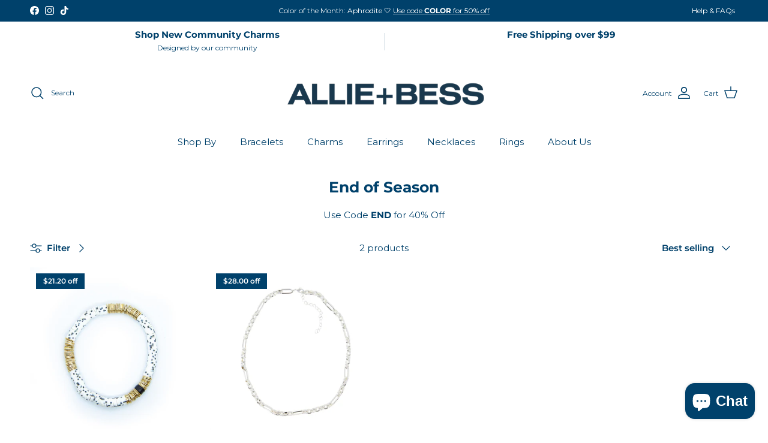

--- FILE ---
content_type: text/html; charset=utf-8
request_url: https://shopalliebess.com/collections/end-of-season
body_size: 81650
content:
<!doctype html>
<html class="no-js" lang="en" dir="ltr">
<head>
  <script type="application/vnd.locksmith+json" data-locksmith>{"version":"v254","locked":false,"initialized":true,"scope":"collection","access_granted":true,"access_denied":false,"requires_customer":false,"manual_lock":false,"remote_lock":false,"has_timeout":false,"remote_rendered":null,"hide_resource":false,"hide_links_to_resource":false,"transparent":true,"locks":{"all":[],"opened":[]},"keys":[],"keys_signature":"8145c9075207d45cbfd0a796528c690f2d38967f7b60decba47c680403388773","state":{"template":"collection","theme":152643371228,"product":null,"collection":"end-of-season","page":null,"blog":null,"article":null,"app":null},"now":1768693905,"path":"\/collections\/end-of-season","locale_root_url":"\/","canonical_url":"https:\/\/shopalliebess.com\/collections\/end-of-season","customer_id":null,"customer_id_signature":"8145c9075207d45cbfd0a796528c690f2d38967f7b60decba47c680403388773","cart":null}</script><script data-locksmith>!function(){undefined;!function(){var s=window.Locksmith={},e=document.querySelector('script[type="application/vnd.locksmith+json"]'),n=e&&e.innerHTML;if(s.state={},s.util={},s.loading=!1,n)try{s.state=JSON.parse(n)}catch(d){}if(document.addEventListener&&document.querySelector){var o,a,i,t=[76,79,67,75,83,77,73,84,72,49,49],c=function(){a=t.slice(0)},l="style",r=function(e){e&&27!==e.keyCode&&"click"!==e.type||(document.removeEventListener("keydown",r),document.removeEventListener("click",r),o&&document.body.removeChild(o),o=null)};c(),document.addEventListener("keyup",function(e){if(e.keyCode===a[0]){if(clearTimeout(i),a.shift(),0<a.length)return void(i=setTimeout(c,1e3));c(),r(),(o=document.createElement("div"))[l].width="50%",o[l].maxWidth="1000px",o[l].height="85%",o[l].border="1px rgba(0, 0, 0, 0.2) solid",o[l].background="rgba(255, 255, 255, 0.99)",o[l].borderRadius="4px",o[l].position="fixed",o[l].top="50%",o[l].left="50%",o[l].transform="translateY(-50%) translateX(-50%)",o[l].boxShadow="0 2px 5px rgba(0, 0, 0, 0.3), 0 0 100vh 100vw rgba(0, 0, 0, 0.5)",o[l].zIndex="2147483645";var t=document.createElement("textarea");t.value=JSON.stringify(JSON.parse(n),null,2),t[l].border="none",t[l].display="block",t[l].boxSizing="border-box",t[l].width="100%",t[l].height="100%",t[l].background="transparent",t[l].padding="22px",t[l].fontFamily="monospace",t[l].fontSize="14px",t[l].color="#333",t[l].resize="none",t[l].outline="none",t.readOnly=!0,o.appendChild(t),document.body.appendChild(o),t.addEventListener("click",function(e){e.stopImmediatePropagation()}),t.select(),document.addEventListener("keydown",r),document.addEventListener("click",r)}})}s.isEmbedded=-1!==window.location.search.indexOf("_ab=0&_fd=0&_sc=1"),s.path=s.state.path||window.location.pathname,s.basePath=s.state.locale_root_url.concat("/apps/locksmith").replace(/^\/\//,"/"),s.reloading=!1,s.util.console=window.console||{log:function(){},error:function(){}},s.util.makeUrl=function(e,t){var n,o=s.basePath+e,a=[],i=s.cache();for(n in i)a.push(n+"="+encodeURIComponent(i[n]));for(n in t)a.push(n+"="+encodeURIComponent(t[n]));return s.state.customer_id&&(a.push("customer_id="+encodeURIComponent(s.state.customer_id)),a.push("customer_id_signature="+encodeURIComponent(s.state.customer_id_signature))),o+=(-1===o.indexOf("?")?"?":"&")+a.join("&")},s._initializeCallbacks=[],s.on=function(e,t){if("initialize"!==e)throw'Locksmith.on() currently only supports the "initialize" event';s._initializeCallbacks.push(t)},s.initializeSession=function(e){if(!s.isEmbedded){var t=!1,n=!0,o=!0;(e=e||{}).silent&&(o=n=!(t=!0)),s.ping({silent:t,spinner:n,reload:o,callback:function(){s._initializeCallbacks.forEach(function(e){e()})}})}},s.cache=function(e){var t={};try{var n=function a(e){return(document.cookie.match("(^|; )"+e+"=([^;]*)")||0)[2]};t=JSON.parse(decodeURIComponent(n("locksmith-params")||"{}"))}catch(d){}if(e){for(var o in e)t[o]=e[o];document.cookie="locksmith-params=; expires=Thu, 01 Jan 1970 00:00:00 GMT; path=/",document.cookie="locksmith-params="+encodeURIComponent(JSON.stringify(t))+"; path=/"}return t},s.cache.cart=s.state.cart,s.cache.cartLastSaved=null,s.params=s.cache(),s.util.reload=function(){s.reloading=!0;try{window.location.href=window.location.href.replace(/#.*/,"")}catch(d){s.util.console.error("Preferred reload method failed",d),window.location.reload()}},s.cache.saveCart=function(e){if(!s.cache.cart||s.cache.cart===s.cache.cartLastSaved)return e?e():null;var t=s.cache.cartLastSaved;s.cache.cartLastSaved=s.cache.cart,fetch("/cart/update.js",{method:"POST",headers:{"Content-Type":"application/json",Accept:"application/json"},body:JSON.stringify({attributes:{locksmith:s.cache.cart}})}).then(function(e){if(!e.ok)throw new Error("Cart update failed: "+e.status);return e.json()}).then(function(){e&&e()})["catch"](function(e){if(s.cache.cartLastSaved=t,!s.reloading)throw e})},s.util.spinnerHTML='<style>body{background:#FFF}@keyframes spin{from{transform:rotate(0deg)}to{transform:rotate(360deg)}}#loading{display:flex;width:100%;height:50vh;color:#777;align-items:center;justify-content:center}#loading .spinner{display:block;animation:spin 600ms linear infinite;position:relative;width:50px;height:50px}#loading .spinner-ring{stroke:currentColor;stroke-dasharray:100%;stroke-width:2px;stroke-linecap:round;fill:none}</style><div id="loading"><div class="spinner"><svg width="100%" height="100%"><svg preserveAspectRatio="xMinYMin"><circle class="spinner-ring" cx="50%" cy="50%" r="45%"></circle></svg></svg></div></div>',s.util.clobberBody=function(e){document.body.innerHTML=e},s.util.clobberDocument=function(e){e.responseText&&(e=e.responseText),document.documentElement&&document.removeChild(document.documentElement);var t=document.open("text/html","replace");t.writeln(e),t.close(),setTimeout(function(){var e=t.querySelector("[autofocus]");e&&e.focus()},100)},s.util.serializeForm=function(e){if(e&&"FORM"===e.nodeName){var t,n,o={};for(t=e.elements.length-1;0<=t;t-=1)if(""!==e.elements[t].name)switch(e.elements[t].nodeName){case"INPUT":switch(e.elements[t].type){default:case"text":case"hidden":case"password":case"button":case"reset":case"submit":o[e.elements[t].name]=e.elements[t].value;break;case"checkbox":case"radio":e.elements[t].checked&&(o[e.elements[t].name]=e.elements[t].value);break;case"file":}break;case"TEXTAREA":o[e.elements[t].name]=e.elements[t].value;break;case"SELECT":switch(e.elements[t].type){case"select-one":o[e.elements[t].name]=e.elements[t].value;break;case"select-multiple":for(n=e.elements[t].options.length-1;0<=n;n-=1)e.elements[t].options[n].selected&&(o[e.elements[t].name]=e.elements[t].options[n].value)}break;case"BUTTON":switch(e.elements[t].type){case"reset":case"submit":case"button":o[e.elements[t].name]=e.elements[t].value}}return o}},s.util.on=function(e,i,s,t){t=t||document;var c="locksmith-"+e+i,n=function(e){var t=e.target,n=e.target.parentElement,o=t&&t.className&&(t.className.baseVal||t.className)||"",a=n&&n.className&&(n.className.baseVal||n.className)||"";("string"==typeof o&&-1!==o.split(/\s+/).indexOf(i)||"string"==typeof a&&-1!==a.split(/\s+/).indexOf(i))&&!e[c]&&(e[c]=!0,s(e))};t.attachEvent?t.attachEvent(e,n):t.addEventListener(e,n,!1)},s.util.enableActions=function(e){s.util.on("click","locksmith-action",function(e){e.preventDefault();var t=e.target;t.dataset.confirmWith&&!confirm(t.dataset.confirmWith)||(t.disabled=!0,t.innerText=t.dataset.disableWith,s.post("/action",t.dataset.locksmithParams,{spinner:!1,type:"text",success:function(e){(e=JSON.parse(e.responseText)).message&&alert(e.message),s.util.reload()}}))},e)},s.util.inject=function(e,t){var n=["data","locksmith","append"];if(-1!==t.indexOf(n.join("-"))){var o=document.createElement("div");o.innerHTML=t,e.appendChild(o)}else e.innerHTML=t;var a,i,s=e.querySelectorAll("script");for(i=0;i<s.length;++i){a=s[i];var c=document.createElement("script");if(a.type&&(c.type=a.type),a.src)c.src=a.src;else{var l=document.createTextNode(a.innerHTML);c.appendChild(l)}e.appendChild(c)}var r=e.querySelector("[autofocus]");r&&r.focus()},s.post=function(e,t,n){!1!==(n=n||{}).spinner&&s.util.clobberBody(s.util.spinnerHTML);var o={};n.container===document?(o.layout=1,n.success=function(e){s.util.clobberDocument(e)}):n.container&&(o.layout=0,n.success=function(e){var t=document.getElementById(n.container);s.util.inject(t,e),t.id===t.firstChild.id&&t.parentElement.replaceChild(t.firstChild,t)}),n.form_type&&(t.form_type=n.form_type),n.include_layout_classes!==undefined&&(t.include_layout_classes=n.include_layout_classes),n.lock_id!==undefined&&(t.lock_id=n.lock_id),s.loading=!0;var a=s.util.makeUrl(e,o),i="json"===n.type||"text"===n.type;fetch(a,{method:"POST",headers:{"Content-Type":"application/json",Accept:i?"application/json":"text/html"},body:JSON.stringify(t)}).then(function(e){if(!e.ok)throw new Error("Request failed: "+e.status);return e.text()}).then(function(e){var t=n.success||s.util.clobberDocument;t(i?{responseText:e}:e)})["catch"](function(e){if(!s.reloading)if("dashboard.weglot.com"!==window.location.host){if(!n.silent)throw alert("Something went wrong! Please refresh and try again."),e;console.error(e)}else console.error(e)})["finally"](function(){s.loading=!1})},s.postResource=function(e,t){e.path=s.path,e.search=window.location.search,e.state=s.state,e.passcode&&(e.passcode=e.passcode.trim()),e.email&&(e.email=e.email.trim()),e.state.cart=s.cache.cart,e.locksmith_json=s.jsonTag,e.locksmith_json_signature=s.jsonTagSignature,s.post("/resource",e,t)},s.ping=function(e){if(!s.isEmbedded){e=e||{};var t=function(){e.reload?s.util.reload():"function"==typeof e.callback&&e.callback()};s.post("/ping",{path:s.path,search:window.location.search,state:s.state},{spinner:!!e.spinner,silent:"undefined"==typeof e.silent||e.silent,type:"text",success:function(e){e&&e.responseText?((e=JSON.parse(e.responseText)).messages&&0<e.messages.length&&s.showMessages(e.messages),e.cart&&s.cache.cart!==e.cart?(s.cache.cart=e.cart,s.cache.saveCart(function(){t(),e.cart&&e.cart.match(/^.+:/)&&s.util.reload()})):t()):console.error("[Locksmith] Invalid result in ping callback:",e)}})}},s.timeoutMonitor=function(){var e=s.cache.cart;s.ping({callback:function(){e!==s.cache.cart||setTimeout(function(){s.timeoutMonitor()},6e4)}})},s.showMessages=function(e){var t=document.createElement("div");t.style.position="fixed",t.style.left=0,t.style.right=0,t.style.bottom="-50px",t.style.opacity=0,t.style.background="#191919",t.style.color="#ddd",t.style.transition="bottom 0.2s, opacity 0.2s",t.style.zIndex=999999,t.innerHTML="        <style>          .locksmith-ab .locksmith-b { display: none; }          .locksmith-ab.toggled .locksmith-b { display: flex; }          .locksmith-ab.toggled .locksmith-a { display: none; }          .locksmith-flex { display: flex; flex-wrap: wrap; justify-content: space-between; align-items: center; padding: 10px 20px; }          .locksmith-message + .locksmith-message { border-top: 1px #555 solid; }          .locksmith-message a { color: inherit; font-weight: bold; }          .locksmith-message a:hover { color: inherit; opacity: 0.8; }          a.locksmith-ab-toggle { font-weight: inherit; text-decoration: underline; }          .locksmith-text { flex-grow: 1; }          .locksmith-cta { flex-grow: 0; text-align: right; }          .locksmith-cta button { transform: scale(0.8); transform-origin: left; }          .locksmith-cta > * { display: block; }          .locksmith-cta > * + * { margin-top: 10px; }          .locksmith-message a.locksmith-close { flex-grow: 0; text-decoration: none; margin-left: 15px; font-size: 30px; font-family: monospace; display: block; padding: 2px 10px; }                    @media screen and (max-width: 600px) {            .locksmith-wide-only { display: none !important; }            .locksmith-flex { padding: 0 15px; }            .locksmith-flex > * { margin-top: 5px; margin-bottom: 5px; }            .locksmith-cta { text-align: left; }          }                    @media screen and (min-width: 601px) {            .locksmith-narrow-only { display: none !important; }          }        </style>      "+e.map(function(e){return'<div class="locksmith-message">'+e+"</div>"}).join(""),document.body.appendChild(t),document.body.style.position="relative",document.body.parentElement.style.paddingBottom=t.offsetHeight+"px",setTimeout(function(){t.style.bottom=0,t.style.opacity=1},50),s.util.on("click","locksmith-ab-toggle",function(e){e.preventDefault();for(var t=e.target.parentElement;-1===t.className.split(" ").indexOf("locksmith-ab");)t=t.parentElement;-1!==t.className.split(" ").indexOf("toggled")?t.className=t.className.replace("toggled",""):t.className=t.className+" toggled"}),s.util.enableActions(t)}}()}();</script>
      <script data-locksmith>Locksmith.cache.cart=null</script>

  <script data-locksmith>Locksmith.jsonTag="{\"version\":\"v254\",\"locked\":false,\"initialized\":true,\"scope\":\"collection\",\"access_granted\":true,\"access_denied\":false,\"requires_customer\":false,\"manual_lock\":false,\"remote_lock\":false,\"has_timeout\":false,\"remote_rendered\":null,\"hide_resource\":false,\"hide_links_to_resource\":false,\"transparent\":true,\"locks\":{\"all\":[],\"opened\":[]},\"keys\":[],\"keys_signature\":\"8145c9075207d45cbfd0a796528c690f2d38967f7b60decba47c680403388773\",\"state\":{\"template\":\"collection\",\"theme\":152643371228,\"product\":null,\"collection\":\"end-of-season\",\"page\":null,\"blog\":null,\"article\":null,\"app\":null},\"now\":1768693905,\"path\":\"\\\/collections\\\/end-of-season\",\"locale_root_url\":\"\\\/\",\"canonical_url\":\"https:\\\/\\\/shopalliebess.com\\\/collections\\\/end-of-season\",\"customer_id\":null,\"customer_id_signature\":\"8145c9075207d45cbfd0a796528c690f2d38967f7b60decba47c680403388773\",\"cart\":null}";Locksmith.jsonTagSignature="2cbcd89511cef9bd1e32ed7960388fb471e962774c312c02a6fd91d286e319ea"</script>
<meta charset="utf-8">
<meta name="viewport" content="width=device-width,initial-scale=1">
<title>End of Season &ndash; Allie+Bess</title><link rel="canonical" href="https://shopalliebess.com/collections/end-of-season"><link rel="icon" href="//shopalliebess.com/cdn/shop/files/A_B_gram-02.jpg?crop=center&height=48&v=1630593808&width=48" type="image/jpg">
  <link rel="apple-touch-icon" href="//shopalliebess.com/cdn/shop/files/A_B_gram-02.jpg?crop=center&height=180&v=1630593808&width=180"><meta name="description" content="Use Code END for 40% Off">
<meta property="og:site_name" content="Allie+Bess">
<meta property="og:url" content="https://shopalliebess.com/collections/end-of-season"><meta property="og:title" content="End of Season">
<meta property="og:type" content="product.group">
<meta property="og:description" content="Use Code END for 40% Off">
<meta property="og:image" content="http://shopalliebess.com/cdn/shop/files/acrylicsigndesign.jpg?crop=center&height=1200&v=1628691270&width=1200">
<meta property="og:image:secure_url" content="https://shopalliebess.com/cdn/shop/files/acrylicsigndesign.jpg?crop=center&height=1200&v=1628691270&width=1200">
<meta property="og:image:width" content="1223">
  <meta property="og:image:height" content="838"><meta name="twitter:card" content="summary_large_image"><meta name="twitter:title" content="End of Season">
<meta name="twitter:description" content="Use Code END for 40% Off">
<style>@font-face {
  font-family: Montserrat;
  font-weight: 400;
  font-style: normal;
  font-display: fallback;
  src: url("//shopalliebess.com/cdn/fonts/montserrat/montserrat_n4.81949fa0ac9fd2021e16436151e8eaa539321637.woff2") format("woff2"),
       url("//shopalliebess.com/cdn/fonts/montserrat/montserrat_n4.a6c632ca7b62da89c3594789ba828388aac693fe.woff") format("woff");
}
@font-face {
  font-family: Montserrat;
  font-weight: 700;
  font-style: normal;
  font-display: fallback;
  src: url("//shopalliebess.com/cdn/fonts/montserrat/montserrat_n7.3c434e22befd5c18a6b4afadb1e3d77c128c7939.woff2") format("woff2"),
       url("//shopalliebess.com/cdn/fonts/montserrat/montserrat_n7.5d9fa6e2cae713c8fb539a9876489d86207fe957.woff") format("woff");
}
@font-face {
  font-family: Montserrat;
  font-weight: 500;
  font-style: normal;
  font-display: fallback;
  src: url("//shopalliebess.com/cdn/fonts/montserrat/montserrat_n5.07ef3781d9c78c8b93c98419da7ad4fbeebb6635.woff2") format("woff2"),
       url("//shopalliebess.com/cdn/fonts/montserrat/montserrat_n5.adf9b4bd8b0e4f55a0b203cdd84512667e0d5e4d.woff") format("woff");
}
@font-face {
  font-family: Montserrat;
  font-weight: 400;
  font-style: italic;
  font-display: fallback;
  src: url("//shopalliebess.com/cdn/fonts/montserrat/montserrat_i4.5a4ea298b4789e064f62a29aafc18d41f09ae59b.woff2") format("woff2"),
       url("//shopalliebess.com/cdn/fonts/montserrat/montserrat_i4.072b5869c5e0ed5b9d2021e4c2af132e16681ad2.woff") format("woff");
}
@font-face {
  font-family: Montserrat;
  font-weight: 700;
  font-style: italic;
  font-display: fallback;
  src: url("//shopalliebess.com/cdn/fonts/montserrat/montserrat_i7.a0d4a463df4f146567d871890ffb3c80408e7732.woff2") format("woff2"),
       url("//shopalliebess.com/cdn/fonts/montserrat/montserrat_i7.f6ec9f2a0681acc6f8152c40921d2a4d2e1a2c78.woff") format("woff");
}
@font-face {
  font-family: Montserrat;
  font-weight: 700;
  font-style: normal;
  font-display: fallback;
  src: url("//shopalliebess.com/cdn/fonts/montserrat/montserrat_n7.3c434e22befd5c18a6b4afadb1e3d77c128c7939.woff2") format("woff2"),
       url("//shopalliebess.com/cdn/fonts/montserrat/montserrat_n7.5d9fa6e2cae713c8fb539a9876489d86207fe957.woff") format("woff");
}
@font-face {
  font-family: Montserrat;
  font-weight: 700;
  font-style: normal;
  font-display: fallback;
  src: url("//shopalliebess.com/cdn/fonts/montserrat/montserrat_n7.3c434e22befd5c18a6b4afadb1e3d77c128c7939.woff2") format("woff2"),
       url("//shopalliebess.com/cdn/fonts/montserrat/montserrat_n7.5d9fa6e2cae713c8fb539a9876489d86207fe957.woff") format("woff");
}
@font-face {
  font-family: Montserrat;
  font-weight: 400;
  font-style: normal;
  font-display: fallback;
  src: url("//shopalliebess.com/cdn/fonts/montserrat/montserrat_n4.81949fa0ac9fd2021e16436151e8eaa539321637.woff2") format("woff2"),
       url("//shopalliebess.com/cdn/fonts/montserrat/montserrat_n4.a6c632ca7b62da89c3594789ba828388aac693fe.woff") format("woff");
}
@font-face {
  font-family: Montserrat;
  font-weight: 600;
  font-style: normal;
  font-display: fallback;
  src: url("//shopalliebess.com/cdn/fonts/montserrat/montserrat_n6.1326b3e84230700ef15b3a29fb520639977513e0.woff2") format("woff2"),
       url("//shopalliebess.com/cdn/fonts/montserrat/montserrat_n6.652f051080eb14192330daceed8cd53dfdc5ead9.woff") format("woff");
}
:root {
  --page-container-width:          1480px;
  --reading-container-width:       720px;
  --divider-opacity:               0.14;
  --gutter-large:                  30px;
  --gutter-desktop:                20px;
  --gutter-mobile:                 16px;
  --section-padding:               50px;
  --larger-section-padding:        80px;
  --larger-section-padding-mobile: 60px;
  --largest-section-padding:       110px;
  --aos-animate-duration:          0.6s;

  --base-font-family:              Montserrat, sans-serif;
  --base-font-weight:              400;
  --base-font-style:               normal;
  --heading-font-family:           Montserrat, sans-serif;
  --heading-font-weight:           700;
  --heading-font-style:            normal;
  --heading-font-letter-spacing:   normal;
  --logo-font-family:              Montserrat, sans-serif;
  --logo-font-weight:              700;
  --logo-font-style:               normal;
  --nav-font-family:               Montserrat, sans-serif;
  --nav-font-weight:               400;
  --nav-font-style:                normal;

  --base-text-size:15px;
  --base-line-height:              1.6;
  --input-text-size:16px;
  --smaller-text-size-1:12px;
  --smaller-text-size-2:14px;
  --smaller-text-size-3:12px;
  --smaller-text-size-4:11px;
  --larger-text-size:31px;
  --super-large-text-size:54px;
  --super-large-mobile-text-size:25px;
  --larger-mobile-text-size:25px;
  --logo-text-size:28px;--btn-letter-spacing: 0.08em;
    --btn-text-transform: uppercase;
    --button-text-size: 13px;
    --quickbuy-button-text-size: 13;
    --small-feature-link-font-size: 0.75em;
    --input-btn-padding-top: 1.2em;
    --input-btn-padding-bottom: 1.2em;--heading-text-transform:none;
  --nav-text-size:                      15px;
  --mobile-menu-font-weight:            inherit;

  --body-bg-color:                      255 255 255;
  --bg-color:                           255 255 255;
  --body-text-color:                    0 65 107;
  --text-color:                         0 65 107;

  --header-text-col:                    #00416b;--header-text-hover-col:             var(--main-nav-link-hover-col);--header-bg-col:                     #ffffff;
  --heading-color:                     0 65 107;
  --body-heading-color:                0 65 107;
  --heading-divider-col:               #ffffff;

  --logo-col:                          #00416b;
  --main-nav-bg:                       #ffffff;
  --main-nav-link-col:                 #00416b;
  --main-nav-link-hover-col:           #c0f0f7;
  --main-nav-link-featured-col:        #00416b;

  --link-color:                        0 65 107;
  --body-link-color:                   0 65 107;

  --btn-bg-color:                        0 65 107;
  --btn-bg-hover-color:                  192 240 247;
  --btn-border-color:                    0 65 107;
  --btn-border-hover-color:              192 240 247;
  --btn-text-color:                      255 255 255;
  --btn-text-hover-color:                255 255 255;--btn-alt-bg-color:                    0 65 107;
  --btn-alt-text-color:                  255 255 255;
  --btn-alt-border-color:                0 65 107;
  --btn-alt-border-hover-color:          0 65 107;--btn-ter-bg-color:                    235 235 235;
  --btn-ter-text-color:                  0 3 5;
  --btn-ter-bg-hover-color:              0 65 107;
  --btn-ter-text-hover-color:            255 255 255;--btn-border-radius: 3px;
    --btn-inspired-border-radius: 3px;--color-scheme-default:                             #ffffff;
  --color-scheme-default-color:                       255 255 255;
  --color-scheme-default-text-color:                  0 65 107;
  --color-scheme-default-head-color:                  0 65 107;
  --color-scheme-default-link-color:                  0 65 107;
  --color-scheme-default-btn-text-color:              255 255 255;
  --color-scheme-default-btn-text-hover-color:        255 255 255;
  --color-scheme-default-btn-bg-color:                0 65 107;
  --color-scheme-default-btn-bg-hover-color:          192 240 247;
  --color-scheme-default-btn-border-color:            0 65 107;
  --color-scheme-default-btn-border-hover-color:      192 240 247;
  --color-scheme-default-btn-alt-text-color:          255 255 255;
  --color-scheme-default-btn-alt-bg-color:            0 65 107;
  --color-scheme-default-btn-alt-border-color:        0 65 107;
  --color-scheme-default-btn-alt-border-hover-color:  0 65 107;

  --color-scheme-1:                             #f6f6f6;
  --color-scheme-1-color:                       246 246 246;
  --color-scheme-1-text-color:                  0 65 107;
  --color-scheme-1-head-color:                  0 65 107;
  --color-scheme-1-link-color:                  192 240 247;
  --color-scheme-1-btn-text-color:              255 255 255;
  --color-scheme-1-btn-text-hover-color:        255 255 255;
  --color-scheme-1-btn-bg-color:                0 65 107;
  --color-scheme-1-btn-bg-hover-color:          192 240 247;
  --color-scheme-1-btn-border-color:            0 65 107;
  --color-scheme-1-btn-border-hover-color:      192 240 247;
  --color-scheme-1-btn-alt-text-color:          0 65 107;
  --color-scheme-1-btn-alt-bg-color:            192 240 247;
  --color-scheme-1-btn-alt-border-color:        0 65 107;
  --color-scheme-1-btn-alt-border-hover-color:  0 65 107;

  --color-scheme-2:                             #00416b;
  --color-scheme-2-color:                       0 65 107;
  --color-scheme-2-text-color:                  0 65 107;
  --color-scheme-2-head-color:                  255 255 255;
  --color-scheme-2-link-color:                  192 240 247;
  --color-scheme-2-btn-text-color:              255 255 255;
  --color-scheme-2-btn-text-hover-color:        255 255 255;
  --color-scheme-2-btn-bg-color:                192 240 247;
  --color-scheme-2-btn-bg-hover-color:          0 65 107;
  --color-scheme-2-btn-border-color:            192 240 247;
  --color-scheme-2-btn-border-hover-color:      0 65 107;
  --color-scheme-2-btn-alt-text-color:          0 65 107;
  --color-scheme-2-btn-alt-bg-color:            192 240 247;
  --color-scheme-2-btn-alt-border-color:        0 65 107;
  --color-scheme-2-btn-alt-border-hover-color:  0 65 107;

  /* Shop Pay payment terms */
  --payment-terms-background-color:    #ffffff;--quickbuy-bg: 246 246 246;--body-input-background-color:       rgb(var(--body-bg-color));
  --input-background-color:            rgb(var(--body-bg-color));
  --body-input-text-color:             var(--body-text-color);
  --input-text-color:                  var(--body-text-color);
  --body-input-border-color:           rgb(191, 208, 218);
  --input-border-color:                rgb(191, 208, 218);
  --input-border-color-hover:          rgb(115, 151, 174);
  --input-border-color-active:         rgb(0, 65, 107);

  --swatch-cross-svg:                  url("data:image/svg+xml,%3Csvg xmlns='http://www.w3.org/2000/svg' width='240' height='240' viewBox='0 0 24 24' fill='none' stroke='rgb(191, 208, 218)' stroke-width='0.09' preserveAspectRatio='none' %3E%3Cline x1='24' y1='0' x2='0' y2='24'%3E%3C/line%3E%3C/svg%3E");
  --swatch-cross-hover:                url("data:image/svg+xml,%3Csvg xmlns='http://www.w3.org/2000/svg' width='240' height='240' viewBox='0 0 24 24' fill='none' stroke='rgb(115, 151, 174)' stroke-width='0.09' preserveAspectRatio='none' %3E%3Cline x1='24' y1='0' x2='0' y2='24'%3E%3C/line%3E%3C/svg%3E");
  --swatch-cross-active:               url("data:image/svg+xml,%3Csvg xmlns='http://www.w3.org/2000/svg' width='240' height='240' viewBox='0 0 24 24' fill='none' stroke='rgb(0, 65, 107)' stroke-width='0.09' preserveAspectRatio='none' %3E%3Cline x1='24' y1='0' x2='0' y2='24'%3E%3C/line%3E%3C/svg%3E");

  --footer-divider-col:                #c0f0f7;
  --footer-text-col:                   255 255 255;
  --footer-heading-col:                192 240 247;
  --footer-bg-col:                     0 65 107;--product-label-overlay-justify: flex-start;--product-label-overlay-align: flex-start;--product-label-overlay-reduction-text:   #ffffff;
  --product-label-overlay-reduction-bg:     #00416b;
  --product-label-overlay-reduction-text-weight: 600;
  --product-label-overlay-stock-text:       #c0f0f7;
  --product-label-overlay-stock-bg:         #00416b;
  --product-label-overlay-new-text:         #00416b;
  --product-label-overlay-new-bg:           #c0f0f7;
  --product-label-overlay-meta-text:        #ffffff;
  --product-label-overlay-meta-bg:          #09728c;
  --product-label-sale-text:                #00416b;
  --product-label-sold-text:                #171717;
  --product-label-preorder-text:            #c0f0f7;

  --product-block-crop-align:               center;

  
  --product-block-price-align:              center;
  --product-block-price-item-margin-start:  .25rem;
  --product-block-price-item-margin-end:    .25rem;
  

  

  --collection-block-image-position:   center center;

  --swatch-picker-image-size:          68px;
  --swatch-crop-align:                 center center;

  --image-overlay-text-color:          255 255 255;--image-overlay-bg:                  rgba(0, 0, 0, 0.1);
  --image-overlay-shadow-start:        rgb(0 0 0 / 0.15);
  --image-overlay-box-opacity:         0.9;--product-inventory-ok-box-color:            #f2faf0;
  --product-inventory-ok-text-color:           #108043;
  --product-inventory-ok-icon-box-fill-color:  #fff;
  --product-inventory-low-box-color:           #fcf1cd;
  --product-inventory-low-text-color:          #dd9a1a;
  --product-inventory-low-icon-box-fill-color: #fff;
  --product-inventory-low-text-color-channels: 16, 128, 67;
  --product-inventory-ok-text-color-channels:  221, 154, 26;

  --rating-star-color: 192 240 247;--overlay-align-left: start;
    --overlay-align-right: end;}html[dir=rtl] {
  --overlay-right-text-m-left: 0;
  --overlay-right-text-m-right: auto;
  --overlay-left-shadow-left-left: 15%;
  --overlay-left-shadow-left-right: -50%;
  --overlay-left-shadow-right-left: -85%;
  --overlay-left-shadow-right-right: 0;
}.image-overlay--bg-box .text-overlay .text-overlay__text {
    --image-overlay-box-bg: 255 255 255;
    --heading-color: var(--body-heading-color);
    --text-color: var(--body-text-color);
    --link-color: var(--body-link-color);
  }::selection {
    background: rgb(var(--body-heading-color));
    color: rgb(var(--body-bg-color));
  }
  ::-moz-selection {
    background: rgb(var(--body-heading-color));
    color: rgb(var(--body-bg-color));
  }.use-color-scheme--default {
  --product-label-sale-text:           #00416b;
  --product-label-sold-text:           #171717;
  --product-label-preorder-text:       #c0f0f7;
  --input-background-color:            rgb(var(--body-bg-color));
  --input-text-color:                  var(--body-input-text-color);
  --input-border-color:                rgb(191, 208, 218);
  --input-border-color-hover:          rgb(115, 151, 174);
  --input-border-color-active:         rgb(0, 65, 107);
}</style>

  <link href="//shopalliebess.com/cdn/shop/t/20/assets/main.css?v=162698722924078135861757961247" rel="stylesheet" type="text/css" media="all" />
<link rel="preload" as="font" href="//shopalliebess.com/cdn/fonts/montserrat/montserrat_n4.81949fa0ac9fd2021e16436151e8eaa539321637.woff2" type="font/woff2" crossorigin><link rel="preload" as="font" href="//shopalliebess.com/cdn/fonts/montserrat/montserrat_n7.3c434e22befd5c18a6b4afadb1e3d77c128c7939.woff2" type="font/woff2" crossorigin><script>
    document.documentElement.className = document.documentElement.className.replace('no-js', 'js');

    window.theme = {
      info: {
        name: 'Symmetry',
        version: '8.0.0'
      },
      device: {
        hasTouch: window.matchMedia('(any-pointer: coarse)').matches,
        hasHover: window.matchMedia('(hover: hover)').matches
      },
      mediaQueries: {
        md: '(min-width: 768px)',
        productMediaCarouselBreak: '(min-width: 1041px)'
      },
      routes: {
        base: 'https://shopalliebess.com',
        cart: '/cart',
        cartAdd: '/cart/add.js',
        cartUpdate: '/cart/update.js',
        predictiveSearch: '/search/suggest'
      },
      strings: {
        cartTermsConfirmation: "You must agree to the terms and conditions before continuing.",
        cartItemsQuantityError: "You can only add [QUANTITY] of this item to your cart.",
        generalSearchViewAll: "View all search results",
        noStock: "Sold out",
        noVariant: "Unavailable",
        productsProductChooseA: "Choose a",
        generalSearchPages: "Pages",
        generalSearchNoResultsWithoutTerms: "Sorry, we couldnʼt find any results",
        shippingCalculator: {
          singleRate: "There is one shipping rate for this destination:",
          multipleRates: "There are multiple shipping rates for this destination:",
          noRates: "We do not ship to this destination."
        },
        regularPrice: "Regular price",
        salePrice: "Sale price"
      },
      settings: {
        moneyWithCurrencyFormat: "${{amount}} USD",
        cartType: "drawer",
        afterAddToCart: "notification",
        quickbuyStyle: "button",
        externalLinksNewTab: true,
        internalLinksSmoothScroll: true
      }
    }

    theme.inlineNavigationCheck = function() {
      var pageHeader = document.querySelector('.pageheader'),
          inlineNavContainer = pageHeader.querySelector('.logo-area__left__inner'),
          inlineNav = inlineNavContainer.querySelector('.navigation--left');
      if (inlineNav && getComputedStyle(inlineNav).display != 'none') {
        var inlineMenuCentered = document.querySelector('.pageheader--layout-inline-menu-center'),
            logoContainer = document.querySelector('.logo-area__middle__inner');
        if(inlineMenuCentered) {
          var rightWidth = document.querySelector('.logo-area__right__inner').clientWidth,
              middleWidth = logoContainer.clientWidth,
              logoArea = document.querySelector('.logo-area'),
              computedLogoAreaStyle = getComputedStyle(logoArea),
              logoAreaInnerWidth = logoArea.clientWidth - Math.ceil(parseFloat(computedLogoAreaStyle.paddingLeft)) - Math.ceil(parseFloat(computedLogoAreaStyle.paddingRight)),
              availableNavWidth = logoAreaInnerWidth - Math.max(rightWidth, middleWidth) * 2 - 40;
          inlineNavContainer.style.maxWidth = availableNavWidth + 'px';
        }

        var firstInlineNavLink = inlineNav.querySelector('.navigation__item:first-child'),
            lastInlineNavLink = inlineNav.querySelector('.navigation__item:last-child');
        if (lastInlineNavLink) {
          var inlineNavWidth = null;
          if(document.querySelector('html[dir=rtl]')) {
            inlineNavWidth = firstInlineNavLink.offsetLeft - lastInlineNavLink.offsetLeft + firstInlineNavLink.offsetWidth;
          } else {
            inlineNavWidth = lastInlineNavLink.offsetLeft - firstInlineNavLink.offsetLeft + lastInlineNavLink.offsetWidth;
          }
          if (inlineNavContainer.offsetWidth >= inlineNavWidth) {
            pageHeader.classList.add('pageheader--layout-inline-permitted');
            var tallLogo = logoContainer.clientHeight > lastInlineNavLink.clientHeight + 20;
            if (tallLogo) {
              inlineNav.classList.add('navigation--tight-underline');
            } else {
              inlineNav.classList.remove('navigation--tight-underline');
            }
          } else {
            pageHeader.classList.remove('pageheader--layout-inline-permitted');
          }
        }
      }
    };

    theme.setInitialHeaderHeightProperty = () => {
      const section = document.querySelector('.section-header');
      if (section) {
        document.documentElement.style.setProperty('--theme-header-height', Math.ceil(section.clientHeight) + 'px');
      }
    };
  </script>

  <script src="//shopalliebess.com/cdn/shop/t/20/assets/main.js?v=150891663519462644191750789673" defer></script>
    <script src="//shopalliebess.com/cdn/shop/t/20/assets/animate-on-scroll.js?v=15249566486942820451750789673" defer></script>
    <link href="//shopalliebess.com/cdn/shop/t/20/assets/animate-on-scroll.css?v=135962721104954213331750789673" rel="stylesheet" type="text/css" media="all" />
  

  <script>window.performance && window.performance.mark && window.performance.mark('shopify.content_for_header.start');</script><meta name="facebook-domain-verification" content="vyl2z3uvlgmu88gc6rex70htkmyja4">
<meta name="google-site-verification" content="teAFmr8ILp3e7Kw_Z4_HHbtfejWDyYsuEPjIZmbcqGU">
<meta id="shopify-digital-wallet" name="shopify-digital-wallet" content="/12471337056/digital_wallets/dialog">
<meta name="shopify-checkout-api-token" content="d7a306526c6670fcfdcf863b45f6dd44">
<meta id="in-context-paypal-metadata" data-shop-id="12471337056" data-venmo-supported="false" data-environment="production" data-locale="en_US" data-paypal-v4="true" data-currency="USD">
<link rel="alternate" type="application/atom+xml" title="Feed" href="/collections/end-of-season.atom" />
<link rel="alternate" type="application/json+oembed" href="https://shopalliebess.com/collections/end-of-season.oembed">
<script async="async" src="/checkouts/internal/preloads.js?locale=en-US"></script>
<link rel="preconnect" href="https://shop.app" crossorigin="anonymous">
<script async="async" src="https://shop.app/checkouts/internal/preloads.js?locale=en-US&shop_id=12471337056" crossorigin="anonymous"></script>
<script id="apple-pay-shop-capabilities" type="application/json">{"shopId":12471337056,"countryCode":"US","currencyCode":"USD","merchantCapabilities":["supports3DS"],"merchantId":"gid:\/\/shopify\/Shop\/12471337056","merchantName":"Allie+Bess","requiredBillingContactFields":["postalAddress","email"],"requiredShippingContactFields":["postalAddress","email"],"shippingType":"shipping","supportedNetworks":["visa","masterCard","amex","discover","elo","jcb"],"total":{"type":"pending","label":"Allie+Bess","amount":"1.00"},"shopifyPaymentsEnabled":true,"supportsSubscriptions":true}</script>
<script id="shopify-features" type="application/json">{"accessToken":"d7a306526c6670fcfdcf863b45f6dd44","betas":["rich-media-storefront-analytics"],"domain":"shopalliebess.com","predictiveSearch":true,"shopId":12471337056,"locale":"en"}</script>
<script>var Shopify = Shopify || {};
Shopify.shop = "allie-bess.myshopify.com";
Shopify.locale = "en";
Shopify.currency = {"active":"USD","rate":"1.0"};
Shopify.country = "US";
Shopify.theme = {"name":"Updated copy of Updated copy of 240228 - Symmet...","id":152643371228,"schema_name":"Symmetry","schema_version":"8.0.0","theme_store_id":568,"role":"main"};
Shopify.theme.handle = "null";
Shopify.theme.style = {"id":null,"handle":null};
Shopify.cdnHost = "shopalliebess.com/cdn";
Shopify.routes = Shopify.routes || {};
Shopify.routes.root = "/";</script>
<script type="module">!function(o){(o.Shopify=o.Shopify||{}).modules=!0}(window);</script>
<script>!function(o){function n(){var o=[];function n(){o.push(Array.prototype.slice.apply(arguments))}return n.q=o,n}var t=o.Shopify=o.Shopify||{};t.loadFeatures=n(),t.autoloadFeatures=n()}(window);</script>
<script>
  window.ShopifyPay = window.ShopifyPay || {};
  window.ShopifyPay.apiHost = "shop.app\/pay";
  window.ShopifyPay.redirectState = null;
</script>
<script id="shop-js-analytics" type="application/json">{"pageType":"collection"}</script>
<script defer="defer" async type="module" src="//shopalliebess.com/cdn/shopifycloud/shop-js/modules/v2/client.init-shop-cart-sync_C5BV16lS.en.esm.js"></script>
<script defer="defer" async type="module" src="//shopalliebess.com/cdn/shopifycloud/shop-js/modules/v2/chunk.common_CygWptCX.esm.js"></script>
<script type="module">
  await import("//shopalliebess.com/cdn/shopifycloud/shop-js/modules/v2/client.init-shop-cart-sync_C5BV16lS.en.esm.js");
await import("//shopalliebess.com/cdn/shopifycloud/shop-js/modules/v2/chunk.common_CygWptCX.esm.js");

  window.Shopify.SignInWithShop?.initShopCartSync?.({"fedCMEnabled":true,"windoidEnabled":true});

</script>
<script>
  window.Shopify = window.Shopify || {};
  if (!window.Shopify.featureAssets) window.Shopify.featureAssets = {};
  window.Shopify.featureAssets['shop-js'] = {"shop-cart-sync":["modules/v2/client.shop-cart-sync_ZFArdW7E.en.esm.js","modules/v2/chunk.common_CygWptCX.esm.js"],"init-fed-cm":["modules/v2/client.init-fed-cm_CmiC4vf6.en.esm.js","modules/v2/chunk.common_CygWptCX.esm.js"],"shop-button":["modules/v2/client.shop-button_tlx5R9nI.en.esm.js","modules/v2/chunk.common_CygWptCX.esm.js"],"shop-cash-offers":["modules/v2/client.shop-cash-offers_DOA2yAJr.en.esm.js","modules/v2/chunk.common_CygWptCX.esm.js","modules/v2/chunk.modal_D71HUcav.esm.js"],"init-windoid":["modules/v2/client.init-windoid_sURxWdc1.en.esm.js","modules/v2/chunk.common_CygWptCX.esm.js"],"shop-toast-manager":["modules/v2/client.shop-toast-manager_ClPi3nE9.en.esm.js","modules/v2/chunk.common_CygWptCX.esm.js"],"init-shop-email-lookup-coordinator":["modules/v2/client.init-shop-email-lookup-coordinator_B8hsDcYM.en.esm.js","modules/v2/chunk.common_CygWptCX.esm.js"],"init-shop-cart-sync":["modules/v2/client.init-shop-cart-sync_C5BV16lS.en.esm.js","modules/v2/chunk.common_CygWptCX.esm.js"],"avatar":["modules/v2/client.avatar_BTnouDA3.en.esm.js"],"pay-button":["modules/v2/client.pay-button_FdsNuTd3.en.esm.js","modules/v2/chunk.common_CygWptCX.esm.js"],"init-customer-accounts":["modules/v2/client.init-customer-accounts_DxDtT_ad.en.esm.js","modules/v2/client.shop-login-button_C5VAVYt1.en.esm.js","modules/v2/chunk.common_CygWptCX.esm.js","modules/v2/chunk.modal_D71HUcav.esm.js"],"init-shop-for-new-customer-accounts":["modules/v2/client.init-shop-for-new-customer-accounts_ChsxoAhi.en.esm.js","modules/v2/client.shop-login-button_C5VAVYt1.en.esm.js","modules/v2/chunk.common_CygWptCX.esm.js","modules/v2/chunk.modal_D71HUcav.esm.js"],"shop-login-button":["modules/v2/client.shop-login-button_C5VAVYt1.en.esm.js","modules/v2/chunk.common_CygWptCX.esm.js","modules/v2/chunk.modal_D71HUcav.esm.js"],"init-customer-accounts-sign-up":["modules/v2/client.init-customer-accounts-sign-up_CPSyQ0Tj.en.esm.js","modules/v2/client.shop-login-button_C5VAVYt1.en.esm.js","modules/v2/chunk.common_CygWptCX.esm.js","modules/v2/chunk.modal_D71HUcav.esm.js"],"shop-follow-button":["modules/v2/client.shop-follow-button_Cva4Ekp9.en.esm.js","modules/v2/chunk.common_CygWptCX.esm.js","modules/v2/chunk.modal_D71HUcav.esm.js"],"checkout-modal":["modules/v2/client.checkout-modal_BPM8l0SH.en.esm.js","modules/v2/chunk.common_CygWptCX.esm.js","modules/v2/chunk.modal_D71HUcav.esm.js"],"lead-capture":["modules/v2/client.lead-capture_Bi8yE_yS.en.esm.js","modules/v2/chunk.common_CygWptCX.esm.js","modules/v2/chunk.modal_D71HUcav.esm.js"],"shop-login":["modules/v2/client.shop-login_D6lNrXab.en.esm.js","modules/v2/chunk.common_CygWptCX.esm.js","modules/v2/chunk.modal_D71HUcav.esm.js"],"payment-terms":["modules/v2/client.payment-terms_CZxnsJam.en.esm.js","modules/v2/chunk.common_CygWptCX.esm.js","modules/v2/chunk.modal_D71HUcav.esm.js"]};
</script>
<script>(function() {
  var isLoaded = false;
  function asyncLoad() {
    if (isLoaded) return;
    isLoaded = true;
    var urls = ["\/\/www.powr.io\/powr.js?powr-token=allie-bess.myshopify.com\u0026external-type=shopify\u0026shop=allie-bess.myshopify.com","\/\/d1liekpayvooaz.cloudfront.net\/apps\/customizery\/customizery.js?shop=allie-bess.myshopify.com","https:\/\/chimpstatic.com\/mcjs-connected\/js\/users\/076a3030a0ac09802bf5a3789\/3cdd5d238ce6af5f15da3a692.js?shop=allie-bess.myshopify.com","https:\/\/widget-api-ng.yeps.io\/loader\/01924acf-9801-6dad-a9b7-432e47aad351.js?shop=allie-bess.myshopify.com","\/\/cdn.shopify.com\/proxy\/3eb7a5bc6b9e6aefbc25ba52915c6143fc68a15a22c8bff2e9322a099720a37f\/api.goaffpro.com\/loader.js?shop=allie-bess.myshopify.com\u0026sp-cache-control=cHVibGljLCBtYXgtYWdlPTkwMA","https:\/\/loox.io\/widget\/EklQZ_49B2\/loox.1651591394135.js?shop=allie-bess.myshopify.com","https:\/\/wishlisthero-assets.revampco.com\/store-front\/bundle2.js?shop=allie-bess.myshopify.com","\/\/cdn.shopify.com\/proxy\/6dc0a99936e8c1e87ad14d24f55b94ff310dec24ec826a5a24e06b75aeb7adcf\/s3-us-west-2.amazonaws.com\/jsstore\/a\/JKRHWN7\/ge.js?shop=allie-bess.myshopify.com\u0026sp-cache-control=cHVibGljLCBtYXgtYWdlPTkwMA","\/\/cdn.shopify.com\/proxy\/bf233daff329d851ef9e9e428b937ccb558e1d9ee86996abae631df846bf6103\/app.retention.com\/shopify\/shopify_app_add_to_cart_script.js?shop=allie-bess.myshopify.com\u0026sp-cache-control=cHVibGljLCBtYXgtYWdlPTkwMA","https:\/\/shopify-widget.route.com\/shopify.widget.js?shop=allie-bess.myshopify.com","https:\/\/static.shareasale.com\/json\/shopify\/shareasale-tracking.js?sasmid=98356\u0026ssmtid=92219\u0026shop=allie-bess.myshopify.com","https:\/\/cdn.hextom.com\/js\/freeshippingbar.js?shop=allie-bess.myshopify.com","https:\/\/cdn-bundler.nice-team.net\/app\/js\/bundler.js?shop=allie-bess.myshopify.com","https:\/\/cdn.attn.tv\/alliebess\/dtag.js?shop=allie-bess.myshopify.com","\/\/backinstock.useamp.com\/widget\/95957_1767161132.js?category=bis\u0026v=6\u0026shop=allie-bess.myshopify.com"];
    for (var i = 0; i < urls.length; i++) {
      var s = document.createElement('script');
      s.type = 'text/javascript';
      s.async = true;
      s.src = urls[i];
      var x = document.getElementsByTagName('script')[0];
      x.parentNode.insertBefore(s, x);
    }
  };
  if(window.attachEvent) {
    window.attachEvent('onload', asyncLoad);
  } else {
    window.addEventListener('load', asyncLoad, false);
  }
})();</script>
<script id="__st">var __st={"a":12471337056,"offset":-21600,"reqid":"c6136fef-2a55-4b61-921a-2488e1295430-1768693905","pageurl":"shopalliebess.com\/collections\/end-of-season","u":"53a5640ff025","p":"collection","rtyp":"collection","rid":420911939804};</script>
<script>window.ShopifyPaypalV4VisibilityTracking = true;</script>
<script id="captcha-bootstrap">!function(){'use strict';const t='contact',e='account',n='new_comment',o=[[t,t],['blogs',n],['comments',n],[t,'customer']],c=[[e,'customer_login'],[e,'guest_login'],[e,'recover_customer_password'],[e,'create_customer']],r=t=>t.map((([t,e])=>`form[action*='/${t}']:not([data-nocaptcha='true']) input[name='form_type'][value='${e}']`)).join(','),a=t=>()=>t?[...document.querySelectorAll(t)].map((t=>t.form)):[];function s(){const t=[...o],e=r(t);return a(e)}const i='password',u='form_key',d=['recaptcha-v3-token','g-recaptcha-response','h-captcha-response',i],f=()=>{try{return window.sessionStorage}catch{return}},m='__shopify_v',_=t=>t.elements[u];function p(t,e,n=!1){try{const o=window.sessionStorage,c=JSON.parse(o.getItem(e)),{data:r}=function(t){const{data:e,action:n}=t;return t[m]||n?{data:e,action:n}:{data:t,action:n}}(c);for(const[e,n]of Object.entries(r))t.elements[e]&&(t.elements[e].value=n);n&&o.removeItem(e)}catch(o){console.error('form repopulation failed',{error:o})}}const l='form_type',E='cptcha';function T(t){t.dataset[E]=!0}const w=window,h=w.document,L='Shopify',v='ce_forms',y='captcha';let A=!1;((t,e)=>{const n=(g='f06e6c50-85a8-45c8-87d0-21a2b65856fe',I='https://cdn.shopify.com/shopifycloud/storefront-forms-hcaptcha/ce_storefront_forms_captcha_hcaptcha.v1.5.2.iife.js',D={infoText:'Protected by hCaptcha',privacyText:'Privacy',termsText:'Terms'},(t,e,n)=>{const o=w[L][v],c=o.bindForm;if(c)return c(t,g,e,D).then(n);var r;o.q.push([[t,g,e,D],n]),r=I,A||(h.body.append(Object.assign(h.createElement('script'),{id:'captcha-provider',async:!0,src:r})),A=!0)});var g,I,D;w[L]=w[L]||{},w[L][v]=w[L][v]||{},w[L][v].q=[],w[L][y]=w[L][y]||{},w[L][y].protect=function(t,e){n(t,void 0,e),T(t)},Object.freeze(w[L][y]),function(t,e,n,w,h,L){const[v,y,A,g]=function(t,e,n){const i=e?o:[],u=t?c:[],d=[...i,...u],f=r(d),m=r(i),_=r(d.filter((([t,e])=>n.includes(e))));return[a(f),a(m),a(_),s()]}(w,h,L),I=t=>{const e=t.target;return e instanceof HTMLFormElement?e:e&&e.form},D=t=>v().includes(t);t.addEventListener('submit',(t=>{const e=I(t);if(!e)return;const n=D(e)&&!e.dataset.hcaptchaBound&&!e.dataset.recaptchaBound,o=_(e),c=g().includes(e)&&(!o||!o.value);(n||c)&&t.preventDefault(),c&&!n&&(function(t){try{if(!f())return;!function(t){const e=f();if(!e)return;const n=_(t);if(!n)return;const o=n.value;o&&e.removeItem(o)}(t);const e=Array.from(Array(32),(()=>Math.random().toString(36)[2])).join('');!function(t,e){_(t)||t.append(Object.assign(document.createElement('input'),{type:'hidden',name:u})),t.elements[u].value=e}(t,e),function(t,e){const n=f();if(!n)return;const o=[...t.querySelectorAll(`input[type='${i}']`)].map((({name:t})=>t)),c=[...d,...o],r={};for(const[a,s]of new FormData(t).entries())c.includes(a)||(r[a]=s);n.setItem(e,JSON.stringify({[m]:1,action:t.action,data:r}))}(t,e)}catch(e){console.error('failed to persist form',e)}}(e),e.submit())}));const S=(t,e)=>{t&&!t.dataset[E]&&(n(t,e.some((e=>e===t))),T(t))};for(const o of['focusin','change'])t.addEventListener(o,(t=>{const e=I(t);D(e)&&S(e,y())}));const B=e.get('form_key'),M=e.get(l),P=B&&M;t.addEventListener('DOMContentLoaded',(()=>{const t=y();if(P)for(const e of t)e.elements[l].value===M&&p(e,B);[...new Set([...A(),...v().filter((t=>'true'===t.dataset.shopifyCaptcha))])].forEach((e=>S(e,t)))}))}(h,new URLSearchParams(w.location.search),n,t,e,['guest_login'])})(!0,!0)}();</script>
<script integrity="sha256-4kQ18oKyAcykRKYeNunJcIwy7WH5gtpwJnB7kiuLZ1E=" data-source-attribution="shopify.loadfeatures" defer="defer" src="//shopalliebess.com/cdn/shopifycloud/storefront/assets/storefront/load_feature-a0a9edcb.js" crossorigin="anonymous"></script>
<script crossorigin="anonymous" defer="defer" src="//shopalliebess.com/cdn/shopifycloud/storefront/assets/shopify_pay/storefront-65b4c6d7.js?v=20250812"></script>
<script data-source-attribution="shopify.dynamic_checkout.dynamic.init">var Shopify=Shopify||{};Shopify.PaymentButton=Shopify.PaymentButton||{isStorefrontPortableWallets:!0,init:function(){window.Shopify.PaymentButton.init=function(){};var t=document.createElement("script");t.src="https://shopalliebess.com/cdn/shopifycloud/portable-wallets/latest/portable-wallets.en.js",t.type="module",document.head.appendChild(t)}};
</script>
<script data-source-attribution="shopify.dynamic_checkout.buyer_consent">
  function portableWalletsHideBuyerConsent(e){var t=document.getElementById("shopify-buyer-consent"),n=document.getElementById("shopify-subscription-policy-button");t&&n&&(t.classList.add("hidden"),t.setAttribute("aria-hidden","true"),n.removeEventListener("click",e))}function portableWalletsShowBuyerConsent(e){var t=document.getElementById("shopify-buyer-consent"),n=document.getElementById("shopify-subscription-policy-button");t&&n&&(t.classList.remove("hidden"),t.removeAttribute("aria-hidden"),n.addEventListener("click",e))}window.Shopify?.PaymentButton&&(window.Shopify.PaymentButton.hideBuyerConsent=portableWalletsHideBuyerConsent,window.Shopify.PaymentButton.showBuyerConsent=portableWalletsShowBuyerConsent);
</script>
<script data-source-attribution="shopify.dynamic_checkout.cart.bootstrap">document.addEventListener("DOMContentLoaded",(function(){function t(){return document.querySelector("shopify-accelerated-checkout-cart, shopify-accelerated-checkout")}if(t())Shopify.PaymentButton.init();else{new MutationObserver((function(e,n){t()&&(Shopify.PaymentButton.init(),n.disconnect())})).observe(document.body,{childList:!0,subtree:!0})}}));
</script>
<link id="shopify-accelerated-checkout-styles" rel="stylesheet" media="screen" href="https://shopalliebess.com/cdn/shopifycloud/portable-wallets/latest/accelerated-checkout-backwards-compat.css" crossorigin="anonymous">
<style id="shopify-accelerated-checkout-cart">
        #shopify-buyer-consent {
  margin-top: 1em;
  display: inline-block;
  width: 100%;
}

#shopify-buyer-consent.hidden {
  display: none;
}

#shopify-subscription-policy-button {
  background: none;
  border: none;
  padding: 0;
  text-decoration: underline;
  font-size: inherit;
  cursor: pointer;
}

#shopify-subscription-policy-button::before {
  box-shadow: none;
}

      </style>
<script id="sections-script" data-sections="footer" defer="defer" src="//shopalliebess.com/cdn/shop/t/20/compiled_assets/scripts.js?16779"></script>
<script>window.performance && window.performance.mark && window.performance.mark('shopify.content_for_header.end');</script>
<!-- CC Custom Head Start --><!-- CC Custom Head End --><!-- BEGIN app block: shopify://apps/videeo-mobile-commerce/blocks/app-embed-sdk/acf9f8eb-c211-4324-a19b-9f362f43b225 -->
    <script defer="defer" src="https://sdk.justsell.live/latest.js"></script>

<script>
function addLiveVideeoElmToDom(mainElement, elementToAdd) {
  let isChildOfMain = false;
  let footerElement = null;

  const footerGroupElmArr = document.querySelectorAll('[class*="footer-group"]');
  const footerSectionElmArr = document.querySelectorAll('[id*="footer"]');

  if (footerGroupElmArr.length) {
      footerElement = footerGroupElmArr[0];
      isChildOfMain = mainElement.querySelector(`.${footerElement.classList[1]}`) ? true : false;
  } else if (footerSectionElmArr.length) {
      footerElement = footerSectionElmArr[0];
      isChildOfMain = mainElement.querySelector(`#${footerElement.id}`) ? true : false;
  }

  if (isChildOfMain) {
    while (footerElement && footerElement.parentElement && footerElement.parentElement.tagName !== 'MAIN') {
        footerElement = footerElement.parentElement;
    }

    try {
        mainElement.insertBefore(elementToAdd, footerElement);
    } catch (error) {
      // if there is an error, it means that the footer is not a direct child of the main element
      // this should not happen, but if it does, just append the element to the main element

      mainElement.appendChild(elementToAdd);
    }
  } else {
    mainElement.appendChild(elementToAdd);
  }
}
function loadVideeoSDK() {
  let videeoElement = document.querySelector('#videeo-sdk');
  if (!videeoElement) {
      videeoElement = document.createElement("div");
      videeoElement.id = "videeo-sdk";
      document.body.appendChild(videeoElement);
  }
  
  new VideeoSDK("videeo-sdk", {
    environment: 'production',
    shopName: 'allie_bessshvideeo',
    miniPlayer:  true ,
  });
}
window.addEventListener('load', () => {
  loadVideeoSDK();
});
</script>

<div id="popclips-player-div">
  <!-- BEGIN app snippet: popclips-player -->






<!-- END app snippet --><!-- BEGIN app snippet: vite-tag -->


  <link href="//cdn.shopify.com/extensions/d9586080-d6f9-42e1-ab41-6a685331be88/videeo-mobile-commerce-110/assets/popclips-player-B-d6RNtD.css" rel="stylesheet" type="text/css" media="all" />

<!-- END app snippet --><!-- BEGIN app snippet: vite-tag -->


  <script src="https://cdn.shopify.com/extensions/d9586080-d6f9-42e1-ab41-6a685331be88/videeo-mobile-commerce-110/assets/popclips-player-DejkfJjF.js" type="module" crossorigin="anonymous"></script>
  <link rel="modulepreload" href="https://cdn.shopify.com/extensions/d9586080-d6f9-42e1-ab41-6a685331be88/videeo-mobile-commerce-110/assets/PopclipsLikesAndViews.ce-CVRhyQa1.js" crossorigin="anonymous">
  <link rel="modulepreload" href="https://cdn.shopify.com/extensions/d9586080-d6f9-42e1-ab41-6a685331be88/videeo-mobile-commerce-110/assets/PopclipsProductCard.ce-CEYM9uzP.js" crossorigin="anonymous">
  <link rel="modulepreload" href="https://cdn.shopify.com/extensions/d9586080-d6f9-42e1-ab41-6a685331be88/videeo-mobile-commerce-110/assets/PopclipsVideoDrawer.ce-CEhxK6Gn.js" crossorigin="anonymous">
  <link rel="modulepreload" href="https://cdn.shopify.com/extensions/d9586080-d6f9-42e1-ab41-6a685331be88/videeo-mobile-commerce-110/assets/VideoPlayer.ce-b80O1yy2.js" crossorigin="anonymous">

<!-- END app snippet -->
</div>

<div id="shared-popclips-feed">
  <!-- BEGIN app snippet: shared-popclips-feed -->


<shared-popclips-feed
    vfs-service-api-url = https://vfs-app.videeobroadcast.com/api/shopify/shop
    shopify-domain="allie-bess.myshopify.com"
    currency-symbol="USD"
    media-gallery-api-url = https://9utomosa81.execute-api.us-east-2.amazonaws.com/prod
    data-lake-api-url = https://data-lake-foundation.cs-api.com/ingest/attribution
    popclips-likes-views-api = https://vfs-app.cs-api.com
    ingest-analytics-api-url = https://data-lake-foundation.cs-api.com/ingest/analytics
    custom-popclips-media-api = https://9utomosa81.execute-api.us-east-2.amazonaws.com/prod
/><!-- END app snippet --><!-- BEGIN app snippet: vite-tag -->


<!-- END app snippet --><!-- BEGIN app snippet: vite-tag -->


  <script src="https://cdn.shopify.com/extensions/d9586080-d6f9-42e1-ab41-6a685331be88/videeo-mobile-commerce-110/assets/shared-popclips-feed-Dp8no753.js" type="module" crossorigin="anonymous"></script>
  <link rel="modulepreload" href="https://cdn.shopify.com/extensions/d9586080-d6f9-42e1-ab41-6a685331be88/videeo-mobile-commerce-110/assets/PopclipsLikesAndViews.ce-CVRhyQa1.js" crossorigin="anonymous">
  <link rel="modulepreload" href="https://cdn.shopify.com/extensions/d9586080-d6f9-42e1-ab41-6a685331be88/videeo-mobile-commerce-110/assets/PopclipsVariantsSlider.ce-kEz8Q-Od.js" crossorigin="anonymous">
  <link rel="modulepreload" href="https://cdn.shopify.com/extensions/d9586080-d6f9-42e1-ab41-6a685331be88/videeo-mobile-commerce-110/assets/VideoPlayer.ce-b80O1yy2.js" crossorigin="anonymous">
  <link rel="modulepreload" href="https://cdn.shopify.com/extensions/d9586080-d6f9-42e1-ab41-6a685331be88/videeo-mobile-commerce-110/assets/PopclipsVideoDrawer.ce-CEhxK6Gn.js" crossorigin="anonymous">

<!-- END app snippet -->
</div>

<!-- END app block --><!-- BEGIN app block: shopify://apps/klaviyo-email-marketing-sms/blocks/klaviyo-onsite-embed/2632fe16-c075-4321-a88b-50b567f42507 -->












  <script async src="https://static.klaviyo.com/onsite/js/TY2gwK/klaviyo.js?company_id=TY2gwK"></script>
  <script>!function(){if(!window.klaviyo){window._klOnsite=window._klOnsite||[];try{window.klaviyo=new Proxy({},{get:function(n,i){return"push"===i?function(){var n;(n=window._klOnsite).push.apply(n,arguments)}:function(){for(var n=arguments.length,o=new Array(n),w=0;w<n;w++)o[w]=arguments[w];var t="function"==typeof o[o.length-1]?o.pop():void 0,e=new Promise((function(n){window._klOnsite.push([i].concat(o,[function(i){t&&t(i),n(i)}]))}));return e}}})}catch(n){window.klaviyo=window.klaviyo||[],window.klaviyo.push=function(){var n;(n=window._klOnsite).push.apply(n,arguments)}}}}();</script>

  




  <script>
    window.klaviyoReviewsProductDesignMode = false
  </script>







<!-- END app block --><!-- BEGIN app block: shopify://apps/wholesale-gorilla/blocks/wsg-header/c48d0487-dff9-41a4-94c8-ec6173fe8b8d -->

   
  















  <!-- check for wsg customer - this now downcases to compare so we are no longer concerned about case matching in tags -->


      
      
      
      
      
      <!-- ajax data -->
      
        
          
        
      
      <script>
        console.log("Wsg-header release 5.22.24")
        // here we need to check if we on a previw theme and set the shop config from the metafield
        
const wsgShopConfigMetafields = {
            
          
            
          
            
          
            
              shopConfig : {"btnClasses":"","hideDomElements":[".hideWsg",".price-descriptors"],"wsgPriceSelectors":{"productPrice":[".product-info__price"],"collectionPrices":[".product-price"]},"autoInstall":false,"wsgMultiAjax":false,"wsgAjaxSettings":{"price":".cart-item__selling-price","linePrice":"","subtotal":".subtotal span","checkoutBtn":".checkout-buttons"},"wsgSwatch":"","wsgAccountPageSelector":"h2","wsgVolumeTable":".quantity-submit-row__submit","excludedSections":[],"productSelectors":[".product-block",".slider__item",".ocu-upsell__item"],"wsgQVSelector":[".expanded"],"fileList":[],"wsgVersion":6,"installing":false,"themeId":152643371228},
            
          
            
              shopConfig140881756380 : {"btnClasses":"","hideDomElements":[".hideWsg",".price-descriptors"],"wsgPriceSelectors":{"productPrice":[".product-info__price"],"collectionPrices":[".product-price"]},"autoInstall":false,"wsgMultiAjax":false,"wsgAjaxSettings":{"price":".cart-item__selling-price","linePrice":"","subtotal":".subtotal span","checkoutBtn":".checkout-buttons"},"wsgSwatch":"","wsgAccountPageSelector":"h2","wsgVolumeTable":".quantity-submit-row__submit","excludedSections":[],"productSelectors":[".product-block",".slider__item",".ocu-upsell__item"],"wsgQVSelector":[".expanded"],"fileList":[],"wsgVersion":6,"installing":false,"themeId":140881756380},
            
          
}
        let wsgShopConfig = {"btnClasses":"","hideDomElements":[".hideWsg",".price-descriptors"],"wsgPriceSelectors":{"productPrice":[".product-info__price"],"collectionPrices":[".product-price"]},"autoInstall":false,"wsgMultiAjax":false,"wsgAjaxSettings":{"price":".cart-item__selling-price","linePrice":"","subtotal":".subtotal span","checkoutBtn":".checkout-buttons"},"wsgSwatch":"","wsgAccountPageSelector":"h2","wsgVolumeTable":".quantity-submit-row__submit","excludedSections":[],"productSelectors":[".product-block",".slider__item",".ocu-upsell__item"],"wsgQVSelector":[".expanded"],"fileList":[],"wsgVersion":6,"installing":false,"themeId":152643371228};
        if (window.Shopify.theme.role !== 'main') {
          const wsgShopConfigUnpublishedTheme = wsgShopConfigMetafields[`shopConfig${window.Shopify.theme.id}`];
          if (wsgShopConfigUnpublishedTheme) {
            wsgShopConfig = wsgShopConfigUnpublishedTheme;
          }
        }
        // ==========================================
        //      Set global liquid variables
        // ==========================================
        // general variables 1220
        var wsgVersion = 6.0;
        var wsgActive = true;
        // the permanent domain of the shop
        var shopPermanentDomain = 'allie-bess.myshopify.com';
        const wsgShopOrigin = 'https://shopalliebess.com';
        const wsgThemeTemplate = 'collection';
        //customer
        var isWsgCustomer = 
          false
        ;
        var wsgCustomerTags = null
        var wsgCustomerId = null
        // execution variables
        var wsgRunCollection;
        var wsgCollectionObserver;
        var wsgRunProduct;
        var wsgRunAccount;
        var wsgRunCart;
        var wsgRunSinglePage;
        var wsgRunSignup;
        var wsgRunSignupV2;
        var runProxy;
        // wsgData
        var wsgData = {"hostedStore":{"branding":{"isShowLogo":true,"shopName":"Allie+Bess"},"accountPage":{"title":"My Account"},"cartPage":{"description":"","title":"Your Cart"},"catalogPage":{"collections":[],"hideSoldOut":false,"imageAspectRatio":"adaptToImage","numberOfColumns":4,"productsPerPage":12},"spofPage":{"description":"","title":"Quick Order Form"},"colorSettings":{"background":"#FFFFFF","primaryColor":"#000000","secondaryColor":"#FFFFFF","textColor":"#000000"},"footer":{"privacyPolicy":false,"termsOfService":false},"bannerText":"You are logged in to your wholesale account"},"translations":{"custom":false,"enable":false,"language":"english","translateBasedOnMarket":true},"shop_preferences":{"cart":{"note":{"description":"","isRequired":false},"poNumber":{"isRequired":false,"isShow":false},"termsAndConditions":{"isEnable":false,"text":""}},"exclusionsAndLocksSettings":{"hidePrices":{"link":"","loginToViewPrices":false,"replacementText":"","loginToViewPricesStatus":"enabled"}},"transitions":{"installedTransitions":false,"showTransitions":false},"retailPrice":{"enable":false,"label":"MSRP","lowerOpacity":true,"strikethrough":false},"autoBackorder":false,"checkInventory":true,"customWholesaleDiscountLabel":"","draftNotification":true,"exclusions":["retail-only"],"hideExclusions":true,"includeTaxInPriceRule":false,"lockedPages":[],"marketSetting":false,"minOrder":150,"showShipPartial":false,"taxLabel":"","taxRate":-1,"retailExclusionsStatus":"enabled"},"page_styles":{"btnClasses":"","proxyMargin":0,"shipMargin":50},"volume_discounts":{"quantity_discounts":{"collections":[],"products":[]},"settings":{"product_price_table":{},"custom_messages":{"custom_banner":{"banner_default":true,"banner_input":"Spend {{$}}, receive {{%}} off of your order."},"custom_success":{"success_default":true,"success_input":"Congratulations! You received {{%}} off of your order!"}}},"discounts":[],"enabled":false},"shipping_rates":{"handlingFee":{"amount":-1,"label":""},"itemReservationOnInternational":{"isEnabledCustomReservationTime":false,"isReserveInventory":false,"reserveInventoryDays":60},"internationalMsg":{"message":"Because you are outside of our home country we will calculate your shipping and send you an invoice shortly.","title":"Thank you for your order!"},"localPickup":{"fee":-1,"instructions":"","isEnabled":false,"locations":[],"minOrderPrice":0,"pickupTime":""},"localDelivery":{"isEnabled":true,"minOrderPrice":0},"autoApplyLowestRate":true,"customShippingRateLabel":"","deliveryTime":"","fixedPercent":-1,"flatRate":-1,"freeShippingMin":-1,"ignoreAll":false,"ignoreCarrierRates":false,"ignoreShopifyFreeRates":false,"isIncludeLocalDeliveryInLowestRate":true,"redirectInternational":false,"useShopifyDefault":false},"single_page":{"collapseCollections":true,"isHideSPOFbtn":true,"isShowInventoryInfo":true,"isShowSku":true,"linkInCart":true,"menuAction":"include","message":"","excludeCollections":{},"spofButtonText":"Quick Order Form"},"net_orders":{"netRedirect":{"autoEmail":false,"message":"","title":"Thank you for your order!"},"autoPending":false,"defaultPaymentTermsTemplateId":"","enabled":true,"isEnabledCustomReservationTime":false,"isReserveInventory":false,"netTag":"","netTags":[],"reserveInventoryDays":60},"customer":{"signup":{"autoInvite":false,"autoTags":["wholesale"],"taxExempt":true},"accountMessage":"","accountPendingTitle":"Account Created!","loginMessage":"Log in to your wholesale account here.","redirectMessage":"Keep an eye on your email. As soon as we verify your account we will send you an email with a link to set up your password and start shopping."},"quantity":{"cart":{"totalMin":0,"totalMult":0,"totalMax":0,"itemMin":0,"itemMult":0,"itemMax":0,"minValue":150},"collections":[],"migratedToCurrent":true,"products":[]},"activeTags":["wholesale"],"hideDrafts":[],"server_link":"https://www.wholesalegorilla.app/shop_assets/wsg-index.js","tier":"advanced","updateShopAnalyticsJobId":60283,"isPauseShop":false,"installStatus":"complete"}
        var wsgTier = 'advanced'
        // AJAX variables
        var wsgRunAjax;
        var wsgAjaxCart;
        // product variables
        var wsgCollectionsList = null
        var wsgProdData = null
        
          var wsgCurrentVariant = null;
        
        var wsgCheckRestrictedProd = false;
        // Market and tax variables
        var wsgShopCountryCode = "US";
        var wsgShopCountry = "United States"
        var wsgCustomerTaxExempt = null
        var wsgPricesIncludeTax = false
        var wsgCustomerSelectedMarket = {
          country: "United States",
          iso_code: "US"
        }
        var wsgPrimaryMarketCurrency = "USD";
        // money formatting
        var wsgMoneyFormat = "${{amount}}";
        // config variables
        var wsgAjaxSettings = wsgShopConfig.wsgAjaxSettings;
        var wsgSwatch = wsgShopConfig.wsgSwatch;
        var wsgPriceSelectors = wsgShopConfig.wsgPriceSelectors;
        var wsgVolumeTable = wsgShopConfig.wsgVolumeTable;
        var wsgUseLegacyCollection = wsgShopConfig.wsgUseLegacyCollection;
        var wsgQVSelector = wsgShopConfig.wsgQVSelector;
        var hideDomElements = wsgShopConfig.hideDomElements;
        // button color settings
        var embedButtonBg = '#000000';
        var embedButtonText = '#000000';
        // Quick Order Form Label settings
        var embedSPOFLabel = wsgData?.single_page?.spofButtonText || 'Quick Order Form';

        // Load WSG script
        (function() {
          var loadWsg = function(url, callback) {
            var script = document.createElement("script");
            script.type = "text/javascript";
            // If the browser is Internet Explorer.
            if (script.readyState) {
              script.onreadystatechange = function() {
                if (script.readyState == "loaded" || script.readyState == "complete") {
                  script.onreadystatechange = null;
                  callback();
                }
              };
            // For any other browser.
            } else {
              script.onload = function() {
                callback();
              };
            } script.src = url;
            document.getElementsByTagName("head")[0].appendChild(script);
          };
          loadWsg(wsgData.server_link + "?v=6", function() {})
        })();
        // Run appropriate WSG process
        // === PRODUCT===
        
        // === ACCOUNT ===
        
        // === SPOF ===
        
        // === COLLECTION ===
        // Run collection on all templates/pages if we're running the 5+ script
        
          wsgRunCollection = true;
        
        // === AJAX CART ===
        
          if (wsgAjaxSettings && (wsgAjaxSettings.price || wsgAjaxSettings.linePrice || wsgAjaxSettings.subtotal || wsgAjaxSettings.checkoutBtn)) {
            wsgRunAjax = true;
          }
        
        // === CART ===
        
      </script>
      

      
      
        
        
          
          
            
              <!-- BEGIN app snippet: wsg-exclusions --><script>
  const currentPageUrl = "https://shopalliebess.com/collections/end-of-season";

  const wsgExclusionConfig = {
    currentPageUrl: currentPageUrl,
    customerTags: wsgCustomerTags,
    productExclusionTags: wsgData.shop_preferences.exclusions,
    tagsOverrideExclusions: wsgData.shop_preferences.tagsOverrideExclusions || [],
    isWsgCustomer: isWsgCustomer,
    //areas we do not want exclusions to run. edge cases, for example hidden products within the 'head' tag.  Any time weird parts of site are disappearing
    excludedSections: wsgShopConfig.excludedSections,
    //used to be col-item, usually product grid item. If a collection isn't repricing OR exclusions leaves gaps.  if you set this for 1, you have to set for all.
    productSelectors: wsgShopConfig.productSelectors // '.grid__item', '.predictive-search__list-item'
  }

  var loadExclusions = function (url, callback) {
    var script = document.createElement("script");
    script.setAttribute("defer", "")
    script.type = "text/javascript";

    // If the browser is Internet Explorer.
    if (script.readyState) {
      script.onreadystatechange = function () {
        if (script.readyState == "loaded" || script.readyState == "complete") {
          script.onreadystatechange = null;
          callback();
        }
      };
      // For any other browser.
    } else {
      script.onload = function () {
        callback();
      };
    }

    script.src = url;
    document.getElementsByTagName("head")[0].appendChild(script);
  };

  loadExclusions(wsgData.server_link.split("wsg-index.js")[0] + "wsg-exclusions.js?v=6", function () {
  })

</script><!-- END app snippet -->
            
          
        

        
        
        
        
        
        
          
        <link href="//cdn.shopify.com/extensions/019a7869-8cc2-7d4d-b9fd-e8ffc9cd6a21/shopify-extension-23/assets/wsg-embed.css" rel="stylesheet" type="text/css" media="all" />
      
      
<link href="//cdn.shopify.com/extensions/019a7869-8cc2-7d4d-b9fd-e8ffc9cd6a21/shopify-extension-23/assets/wsg-embed.css" rel="stylesheet" type="text/css" media="all" />

<!-- END app block --><!-- BEGIN app block: shopify://apps/attentive/blocks/attn-tag/8df62c72-8fe4-407e-a5b3-72132be30a0d --><script type="text/javascript" src="https://cdn.attn.tv/alliebess/dtag.js?source=app-embed" defer="defer"></script>


<!-- END app block --><!-- BEGIN app block: shopify://apps/wishlist-hero/blocks/app-embed/a9a5079b-59e8-47cb-b659-ecf1c60b9b72 -->


<script type="text/javascript">
  
    window.wishlisthero_buttonProdPageClasses = [];
  
  
    window.wishlisthero_cartDotClasses = [];
  
</script>
<!-- BEGIN app snippet: extraStyles -->

<style>
  .wishlisthero-floating {
    position: absolute;
    top: 5px;
    z-index: 21;
    border-radius: 100%;
    width: fit-content;
    right: 5px;
    left: auto;
    &.wlh-left-btn {
      left: 5px !important;
      right: auto !important;
    }
    &.wlh-right-btn {
      right: 5px !important;
      left: auto !important;
    }
    
  }
  @media(min-width:1300px) {
    .product-item__link.product-item__image--margins .wishlisthero-floating, {
      
        left: 50% !important;
        margin-left: -295px;
      
    }
  }
  .MuiTypography-h1,.MuiTypography-h2,.MuiTypography-h3,.MuiTypography-h4,.MuiTypography-h5,.MuiTypography-h6,.MuiButton-root,.MuiCardHeader-title a {
    font-family: ,  !important;
  }
</style>






<!-- END app snippet -->
<!-- BEGIN app snippet: renderAssets -->

  <link rel="preload" href="https://cdn.shopify.com/extensions/019badc7-12fe-783e-9dfe-907190f91114/wishlist-hero-81/assets/default.css" as="style" onload="this.onload=null;this.rel='stylesheet'">
  <noscript><link href="//cdn.shopify.com/extensions/019badc7-12fe-783e-9dfe-907190f91114/wishlist-hero-81/assets/default.css" rel="stylesheet" type="text/css" media="all" /></noscript>
  <script defer src="https://cdn.shopify.com/extensions/019badc7-12fe-783e-9dfe-907190f91114/wishlist-hero-81/assets/default.js"></script>
<!-- END app snippet -->


<script type="text/javascript">
  try{
  
    var scr_bdl_path = "https://cdn.shopify.com/extensions/019badc7-12fe-783e-9dfe-907190f91114/wishlist-hero-81/assets/bundle2.js";
    window._wh_asset_path = scr_bdl_path.substring(0,scr_bdl_path.lastIndexOf("/")) + "/";
  

  }catch(e){ console.log(e)}
  try{

  
    window.WishListHero_setting = {"ButtonColor":"#00416B","IconColor":"rgba(255, 255, 255, 1)","IconType":"Heart","ButtonTextBeforeAdding":"Add To Wishlist","ButtonTextAfterAdding":"ADDED TO WISHLIST","AnimationAfterAddition":"Blink","ButtonTextAddToCart":"ADD TO CART","ButtonTextOutOfStock":"OUT OF STOCK","ButtonTextAddAllToCart":"ADD ALL TO CART","ButtonTextRemoveAllToCart":"REMOVE ALL FROM WISHLIST","AddedProductNotificationText":"Product added to wishlist successfully","AddedProductToCartNotificationText":"Product added to cart successfully","ViewCartLinkText":"View Cart","SharePopup_TitleText":"Share My wishlist","SharePopup_shareBtnText":"Share","SharePopup_shareHederText":"Share on Social Networks","SharePopup_shareCopyText":"Or copy Wishlist link to share","SharePopup_shareCancelBtnText":"cancel","SharePopup_shareCopyBtnText":"copy","SendEMailPopup_BtnText":"send email","SendEMailPopup_FromText":"From Name","SendEMailPopup_ToText":"To email","SendEMailPopup_BodyText":"Body","SendEMailPopup_SendBtnText":"send","SendEMailPopup_TitleText":"Send My Wislist via Email","AddProductMessageText":"Are you sure you want to add all items to cart ?","RemoveProductMessageText":"Are you sure you want to remove this item from your wishlist ?","RemoveAllProductMessageText":"Are you sure you want to remove all items from your wishlist ?","RemovedProductNotificationText":"Product removed from wishlist successfully","AddAllOutOfStockProductNotificationText":"There seems to have been an issue adding items to cart, please try again later","RemovePopupOkText":"ok","RemovePopup_HeaderText":"ARE YOU SURE?","ViewWishlistText":"View wishlist","EmptyWishlistText":"there are no items in this wishlist","BuyNowButtonText":"Buy Now","BuyNowButtonColor":"rgb(144, 86, 162)","BuyNowTextButtonColor":"rgb(255, 255, 255)","Wishlist_Title":"My Wishlist","WishlistHeaderTitleAlignment":"Left","WishlistProductImageSize":"Normal","PriceColor":"#00416B","HeaderFontSize":"30","PriceFontSize":"18","ProductNameFontSize":"16","LaunchPointType":"header_menu","DisplayWishlistAs":"popup_window","DisplayButtonAs":"text_with_icon","PopupSize":"md","HideAddToCartButton":false,"NoRedirectAfterAddToCart":false,"DisableGuestCustomer":false,"LoginPopupContent":"Please login to save your wishlist across devices.","LoginPopupLoginBtnText":"Login","LoginPopupContentFontSize":"20","NotificationPopupPosition":"center","WishlistButtonTextColor":"rgba(255, 255, 255, 1)","EnableRemoveFromWishlistAfterAddButtonText":"REMOVE FROM WISHLIST","_id":"6398c62b95d9622721aa9c97","EnableCollection":false,"EnableShare":true,"RemovePowerBy":false,"EnableFBPixel":false,"DisapleApp":false,"FloatPointPossition":"bottom_right","HeartStateToggle":true,"HeaderMenuItemsIndicator":true,"EnableRemoveFromWishlistAfterAdd":true,"Shop":"allie-bess.myshopify.com","shop":"allie-bess.myshopify.com","Status":"Active","Plan":"FREE"};
    if(typeof(window.WishListHero_setting_theme_override) != "undefined"){
                                                                                window.WishListHero_setting = {
                                                                                    ...window.WishListHero_setting,
                                                                                    ...window.WishListHero_setting_theme_override
                                                                                };
                                                                            }
                                                                            // Done

  

  }catch(e){ console.error('Error loading config',e); }
</script>


  <script src="https://cdn.shopify.com/extensions/019badc7-12fe-783e-9dfe-907190f91114/wishlist-hero-81/assets/bundle2.js" defer></script>



<script type="text/javascript">
  if (!window.__wishlistHeroArriveScriptLoaded) {
    window.__wishlistHeroArriveScriptLoaded = true;
    function wh_loadScript(scriptUrl) {
      const script = document.createElement('script'); script.src = scriptUrl;
      document.body.appendChild(script);
      return new Promise((res, rej) => { script.onload = function () { res(); }; script.onerror = function () { rej(); } });
    }
  }
  document.addEventListener("DOMContentLoaded", () => {
      wh_loadScript('https://cdn.shopify.com/extensions/019badc7-12fe-783e-9dfe-907190f91114/wishlist-hero-81/assets/arrive.min.js').then(function () {
          document.arrive('.wishlist-hero-custom-button', function (wishlistButton) {
              var ev = new
                  CustomEvent('wishlist-hero-add-to-custom-element', { detail: wishlistButton }); document.dispatchEvent(ev);
          });
      });
  });
</script>


<!-- BEGIN app snippet: TransArray -->
<script>
  window.WLH_reload_translations = function() {
    let _wlh_res = {};
    if (window.WishListHero_setting && window.WishListHero_setting['ThrdParty_Trans_active']) {

      
        

        window.WishListHero_setting["ButtonTextBeforeAdding"] = "";
        _wlh_res["ButtonTextBeforeAdding"] = "";
        

        window.WishListHero_setting["ButtonTextAfterAdding"] = "";
        _wlh_res["ButtonTextAfterAdding"] = "";
        

        window.WishListHero_setting["ButtonTextAddToCart"] = "";
        _wlh_res["ButtonTextAddToCart"] = "";
        

        window.WishListHero_setting["ButtonTextOutOfStock"] = "";
        _wlh_res["ButtonTextOutOfStock"] = "";
        

        window.WishListHero_setting["ButtonTextAddAllToCart"] = "";
        _wlh_res["ButtonTextAddAllToCart"] = "";
        

        window.WishListHero_setting["ButtonTextRemoveAllToCart"] = "";
        _wlh_res["ButtonTextRemoveAllToCart"] = "";
        

        window.WishListHero_setting["AddedProductNotificationText"] = "";
        _wlh_res["AddedProductNotificationText"] = "";
        

        window.WishListHero_setting["AddedProductToCartNotificationText"] = "";
        _wlh_res["AddedProductToCartNotificationText"] = "";
        

        window.WishListHero_setting["ViewCartLinkText"] = "";
        _wlh_res["ViewCartLinkText"] = "";
        

        window.WishListHero_setting["SharePopup_TitleText"] = "";
        _wlh_res["SharePopup_TitleText"] = "";
        

        window.WishListHero_setting["SharePopup_shareBtnText"] = "";
        _wlh_res["SharePopup_shareBtnText"] = "";
        

        window.WishListHero_setting["SharePopup_shareHederText"] = "";
        _wlh_res["SharePopup_shareHederText"] = "";
        

        window.WishListHero_setting["SharePopup_shareCopyText"] = "";
        _wlh_res["SharePopup_shareCopyText"] = "";
        

        window.WishListHero_setting["SharePopup_shareCancelBtnText"] = "";
        _wlh_res["SharePopup_shareCancelBtnText"] = "";
        

        window.WishListHero_setting["SharePopup_shareCopyBtnText"] = "";
        _wlh_res["SharePopup_shareCopyBtnText"] = "";
        

        window.WishListHero_setting["SendEMailPopup_BtnText"] = "";
        _wlh_res["SendEMailPopup_BtnText"] = "";
        

        window.WishListHero_setting["SendEMailPopup_FromText"] = "";
        _wlh_res["SendEMailPopup_FromText"] = "";
        

        window.WishListHero_setting["SendEMailPopup_ToText"] = "";
        _wlh_res["SendEMailPopup_ToText"] = "";
        

        window.WishListHero_setting["SendEMailPopup_BodyText"] = "";
        _wlh_res["SendEMailPopup_BodyText"] = "";
        

        window.WishListHero_setting["SendEMailPopup_SendBtnText"] = "";
        _wlh_res["SendEMailPopup_SendBtnText"] = "";
        

        window.WishListHero_setting["SendEMailPopup_SendNotificationText"] = "";
        _wlh_res["SendEMailPopup_SendNotificationText"] = "";
        

        window.WishListHero_setting["SendEMailPopup_TitleText"] = "";
        _wlh_res["SendEMailPopup_TitleText"] = "";
        

        window.WishListHero_setting["AddProductMessageText"] = "";
        _wlh_res["AddProductMessageText"] = "";
        

        window.WishListHero_setting["RemoveProductMessageText"] = "";
        _wlh_res["RemoveProductMessageText"] = "";
        

        window.WishListHero_setting["RemoveAllProductMessageText"] = "";
        _wlh_res["RemoveAllProductMessageText"] = "";
        

        window.WishListHero_setting["RemovedProductNotificationText"] = "";
        _wlh_res["RemovedProductNotificationText"] = "";
        

        window.WishListHero_setting["AddAllOutOfStockProductNotificationText"] = "";
        _wlh_res["AddAllOutOfStockProductNotificationText"] = "";
        

        window.WishListHero_setting["RemovePopupOkText"] = "";
        _wlh_res["RemovePopupOkText"] = "";
        

        window.WishListHero_setting["RemovePopup_HeaderText"] = "";
        _wlh_res["RemovePopup_HeaderText"] = "";
        

        window.WishListHero_setting["ViewWishlistText"] = "";
        _wlh_res["ViewWishlistText"] = "";
        

        window.WishListHero_setting["EmptyWishlistText"] = "";
        _wlh_res["EmptyWishlistText"] = "";
        

        window.WishListHero_setting["BuyNowButtonText"] = "";
        _wlh_res["BuyNowButtonText"] = "";
        

        window.WishListHero_setting["Wishlist_Title"] = "";
        _wlh_res["Wishlist_Title"] = "";
        

        window.WishListHero_setting["LoginPopupContent"] = "";
        _wlh_res["LoginPopupContent"] = "";
        

        window.WishListHero_setting["LoginPopupLoginBtnText"] = "";
        _wlh_res["LoginPopupLoginBtnText"] = "";
        

        window.WishListHero_setting["EnableRemoveFromWishlistAfterAddButtonText"] = "";
        _wlh_res["EnableRemoveFromWishlistAfterAddButtonText"] = "";
        

        window.WishListHero_setting["LowStockEmailSubject"] = "";
        _wlh_res["LowStockEmailSubject"] = "";
        

        window.WishListHero_setting["OnSaleEmailSubject"] = "";
        _wlh_res["OnSaleEmailSubject"] = "";
        

        window.WishListHero_setting["SharePopup_shareCopiedText"] = "";
        _wlh_res["SharePopup_shareCopiedText"] = "";
    }
    return _wlh_res;
  }
  window.WLH_reload_translations();
</script><!-- END app snippet -->

<!-- END app block --><!-- BEGIN app block: shopify://apps/vitals/blocks/app-embed/aeb48102-2a5a-4f39-bdbd-d8d49f4e20b8 --><link rel="preconnect" href="https://appsolve.io/" /><link rel="preconnect" href="https://cdn-sf.vitals.app/" /><script data-ver="58" id="vtlsAebData" class="notranslate">window.vtlsLiquidData = window.vtlsLiquidData || {};window.vtlsLiquidData.buildId = 55904;

window.vtlsLiquidData.apiHosts = {
	...window.vtlsLiquidData.apiHosts,
	"1": "https://appsolve.io"
};
	window.vtlsLiquidData.moduleSettings = {"34":{"184":false,"192":true,"233":"Recently Viewed","237":"left","254":"f31212","324":"Add to Cart","343":false,"405":true,"439":"From","444":"Out of stock","853":"ffffff","854":"f6f6f6","855":"4f4f4f","957":"{\"productTitle\":{\"traits\":{\"fontWeight\":{\"default\":\"600\"}}}}","1016":1,"1018":1,"1020":false,"1027":true},"48":{"469":true,"491":true,"588":true,"595":false,"603":"","605":"","606":"","781":true,"783":1,"876":0,"1076":true,"1105":0}};

window.vtlsLiquidData.shopThemeName = "Symmetry";window.vtlsLiquidData.settingTranslation = {"34":{"233":{"en":"Recently Viewed"},"324":{"en":"Add to Cart"},"439":{"en":"From"},"444":{"en":"Out of stock"}},"53":{"640":{"en":"You save:"},"642":{"en":"Out of stock"},"643":{"en":"This item:"},"644":{"en":"Total Price:"},"646":{"en":"Add to cart"},"647":{"en":"for"},"648":{"en":"with"},"649":{"en":"off"},"650":{"en":"each"},"651":{"en":"Buy"},"652":{"en":"Subtotal"},"653":{"en":"Discount"},"654":{"en":"Old price"},"702":{"en":"Quantity"},"731":{"en":"and"},"741":{"en":"Free of charge"},"742":{"en":"Free"},"743":{"en":"Claim gift"},"750":{"en":"Gift"},"762":{"en":"Discount"},"773":{"en":"Your product has been added to the cart."},"786":{"en":"save"},"851":{"en":"Per item:"},"1007":{"en":"Pick another"},"1028":{"en":"Other customers loved this offer"},"1029":{"en":"Add to order\t"},"1030":{"en":"Added to order"},"1031":{"en":"Check out"},"1035":{"en":"See more"},"1036":{"en":"See less"},"1083":{"en":"Check out"},"1164":{"en":"Free shipping"},"1167":{"en":"Unavailable"}}};window.vtlsLiquidData.shopSettings={};window.vtlsLiquidData.shopSettings.cartType="drawer";window.vtlsLiquidData.shopInfo={id:12471337056,domain:"shopalliebess.com",shopifyDomain:"allie-bess.myshopify.com",primaryLocaleIsoCode: "en",defaultCurrency:"USD",enabledCurrencies:["USD"],moneyFormat:"${{amount}}",moneyWithCurrencyFormat:"${{amount}} USD",appId:"1",appName:"Vitals",};window.vtlsLiquidData.acceptedScopes = {"1":[12,9,17,15,23,19,3,7,1,11,4,21,13,10,18,16,24,20,14,8,2,22,47,48]};window.vtlsLiquidData.collection = {
	"allProductsCount": 2,
	"productsCount": 2,
	"productsSize": 2
};window.vtlsLiquidData.cacheKeys = [1699488610,1732633098,0,1732633098,1699488610,0,0,1699488610 ];</script><script id="vtlsAebDynamicFunctions" class="notranslate">window.vtlsLiquidData = window.vtlsLiquidData || {};window.vtlsLiquidData.dynamicFunctions = ({$,vitalsGet,vitalsSet,VITALS_GET_$_DESCRIPTION,VITALS_GET_$_END_SECTION,VITALS_GET_$_ATC_FORM,VITALS_GET_$_ATC_BUTTON,submit_button,form_add_to_cart,cartItemVariantId,VITALS_EVENT_CART_UPDATED,VITALS_EVENT_DISCOUNTS_LOADED,VITALS_EVENT_RENDER_CAROUSEL_STARS,VITALS_EVENT_RENDER_COLLECTION_STARS,VITALS_EVENT_SMART_BAR_RENDERED,VITALS_EVENT_SMART_BAR_CLOSED,VITALS_EVENT_TABS_RENDERED,VITALS_EVENT_VARIANT_CHANGED,VITALS_EVENT_ATC_BUTTON_FOUND,VITALS_IS_MOBILE,VITALS_PAGE_TYPE,VITALS_APPEND_CSS,VITALS_HOOK__CAN_EXECUTE_CHECKOUT,VITALS_HOOK__GET_CUSTOM_CHECKOUT_URL_PARAMETERS,VITALS_HOOK__GET_CUSTOM_VARIANT_SELECTOR,VITALS_HOOK__GET_IMAGES_DEFAULT_SIZE,VITALS_HOOK__ON_CLICK_CHECKOUT_BUTTON,VITALS_HOOK__DONT_ACCELERATE_CHECKOUT,VITALS_HOOK__ON_ATC_STAY_ON_THE_SAME_PAGE,VITALS_HOOK__CAN_EXECUTE_ATC,VITALS_FLAG__IGNORE_VARIANT_ID_FROM_URL,VITALS_FLAG__UPDATE_ATC_BUTTON_REFERENCE,VITALS_FLAG__UPDATE_CART_ON_CHECKOUT,VITALS_FLAG__USE_CAPTURE_FOR_ATC_BUTTON,VITALS_FLAG__USE_FIRST_ATC_SPAN_FOR_PRE_ORDER,VITALS_FLAG__USE_HTML_FOR_STICKY_ATC_BUTTON,VITALS_FLAG__STOP_EXECUTION,VITALS_FLAG__USE_CUSTOM_COLLECTION_FILTER_DROPDOWN,VITALS_FLAG__PRE_ORDER_START_WITH_OBSERVER,VITALS_FLAG__PRE_ORDER_OBSERVER_DELAY,VITALS_FLAG__ON_CHECKOUT_CLICK_USE_CAPTURE_EVENT,handle,}) => {return {"147": {"location":"form","locator":"after"},};};</script><script id="vtlsAebDocumentInjectors" class="notranslate">window.vtlsLiquidData = window.vtlsLiquidData || {};window.vtlsLiquidData.documentInjectors = ({$,vitalsGet,vitalsSet,VITALS_IS_MOBILE,VITALS_APPEND_CSS}) => {const documentInjectors = {};documentInjectors["3"]={};documentInjectors["3"]["d"]=[];documentInjectors["3"]["d"]["0"]={};documentInjectors["3"]["d"]["0"]["a"]=null;documentInjectors["3"]["d"]["0"]["s"]=".subtotal.h2-style";documentInjectors["3"]["d"]["0"]["js"]=function(left_subtotal, right_subtotal, cart_html) { var vitalsDiscountsDiv = ".vitals-discounts";
if ($(vitalsDiscountsDiv).length === 0) {
$('.subtotal.h2-style').html(cart_html);
}

};documentInjectors["1"]={};documentInjectors["1"]["d"]=[];documentInjectors["1"]["d"]["0"]={};documentInjectors["1"]["d"]["0"]["a"]=null;documentInjectors["1"]["d"]["0"]["s"]=".product-description.rte";documentInjectors["2"]={};documentInjectors["2"]["d"]=[];documentInjectors["2"]["d"]["0"]={};documentInjectors["2"]["d"]["0"]["a"]={"l":"after"};documentInjectors["2"]["d"]["0"]["s"]=".product-info";documentInjectors["2"]["d"]["1"]={};documentInjectors["2"]["d"]["1"]["a"]={"l":"after"};documentInjectors["2"]["d"]["1"]["s"]="div.product-description";documentInjectors["2"]["d"]["2"]={};documentInjectors["2"]["d"]["2"]["a"]={"l":"after"};documentInjectors["2"]["d"]["2"]["s"]="#content[role=\"main\"]";documentInjectors["2"]["d"]["3"]={};documentInjectors["2"]["d"]["3"]["a"]={"l":"before"};documentInjectors["2"]["d"]["3"]["s"]=".shopify-section-group-footer-group";documentInjectors["12"]={};documentInjectors["12"]["d"]=[];documentInjectors["12"]["d"]["0"]={};documentInjectors["12"]["d"]["0"]["a"]=[];documentInjectors["12"]["d"]["0"]["s"]="form[action*=\"\/cart\/add\"]:visible:not([id*=\"product-form-installment\"]):not([id*=\"product-installment-form\"]):not(.vtls-exclude-atc-injector *)";documentInjectors["11"]={};documentInjectors["11"]["d"]=[];documentInjectors["11"]["d"]["0"]={};documentInjectors["11"]["d"]["0"]["a"]={"ctx":"inside","last":false};documentInjectors["11"]["d"]["0"]["s"]="[type=\"submit\"]:not(.swym-button)";documentInjectors["11"]["d"]["1"]={};documentInjectors["11"]["d"]["1"]["a"]={"last":false};documentInjectors["11"]["d"]["1"]["s"]="button:not(.swym-button):not([class*=adjust]):not([class*=QuantitySelector])";return documentInjectors;};</script><script id="vtlsAebBundle" src="https://cdn-sf.vitals.app/assets/js/bundle-2accf5e7445544a4aa2f848959882696.js" async></script>

<!-- END app block --><!-- BEGIN app block: shopify://apps/instafeed/blocks/head-block/c447db20-095d-4a10-9725-b5977662c9d5 --><link rel="preconnect" href="https://cdn.nfcube.com/">
<link rel="preconnect" href="https://scontent.cdninstagram.com/">


  <script>
    document.addEventListener('DOMContentLoaded', function () {
      let instafeedScript = document.createElement('script');

      
        instafeedScript.src = 'https://cdn.nfcube.com/instafeed-4f1b7c328d8bd4720fc0baab7e5266b6.js';
      

      document.body.appendChild(instafeedScript);
    });
  </script>





<!-- END app block --><script src="https://cdn.shopify.com/extensions/019a7869-8cc2-7d4d-b9fd-e8ffc9cd6a21/shopify-extension-23/assets/wsg-dependencies.js" type="text/javascript" defer="defer"></script>
<script src="https://cdn.shopify.com/extensions/019bbea2-2c95-7916-8bba-1dc7b2fb9dfe/loop-returns-339/assets/onstore-block.js" type="text/javascript" defer="defer"></script>
<link href="https://cdn.shopify.com/extensions/019bbea2-2c95-7916-8bba-1dc7b2fb9dfe/loop-returns-339/assets/onstore-block.css" rel="stylesheet" type="text/css" media="all">
<script src="https://cdn.shopify.com/extensions/019a9cc4-a781-7c6f-a0b8-708bf879b257/bundles-42/assets/simple-bundles-v2.min.js" type="text/javascript" defer="defer"></script>
<script src="https://cdn.shopify.com/extensions/019bc2cf-ad72-709c-ab89-9947d92587ae/free-shipping-bar-118/assets/freeshippingbar.js" type="text/javascript" defer="defer"></script>
<script src="https://cdn.shopify.com/extensions/7bc9bb47-adfa-4267-963e-cadee5096caf/inbox-1252/assets/inbox-chat-loader.js" type="text/javascript" defer="defer"></script>
<script src="https://cdn.shopify.com/extensions/019bbea2-2c95-7916-8bba-1dc7b2fb9dfe/loop-returns-339/assets/return-coverage-block-v2.js" type="text/javascript" defer="defer"></script>
<link href="https://monorail-edge.shopifysvc.com" rel="dns-prefetch">
<script>(function(){if ("sendBeacon" in navigator && "performance" in window) {try {var session_token_from_headers = performance.getEntriesByType('navigation')[0].serverTiming.find(x => x.name == '_s').description;} catch {var session_token_from_headers = undefined;}var session_cookie_matches = document.cookie.match(/_shopify_s=([^;]*)/);var session_token_from_cookie = session_cookie_matches && session_cookie_matches.length === 2 ? session_cookie_matches[1] : "";var session_token = session_token_from_headers || session_token_from_cookie || "";function handle_abandonment_event(e) {var entries = performance.getEntries().filter(function(entry) {return /monorail-edge.shopifysvc.com/.test(entry.name);});if (!window.abandonment_tracked && entries.length === 0) {window.abandonment_tracked = true;var currentMs = Date.now();var navigation_start = performance.timing.navigationStart;var payload = {shop_id: 12471337056,url: window.location.href,navigation_start,duration: currentMs - navigation_start,session_token,page_type: "collection"};window.navigator.sendBeacon("https://monorail-edge.shopifysvc.com/v1/produce", JSON.stringify({schema_id: "online_store_buyer_site_abandonment/1.1",payload: payload,metadata: {event_created_at_ms: currentMs,event_sent_at_ms: currentMs}}));}}window.addEventListener('pagehide', handle_abandonment_event);}}());</script>
<script id="web-pixels-manager-setup">(function e(e,d,r,n,o){if(void 0===o&&(o={}),!Boolean(null===(a=null===(i=window.Shopify)||void 0===i?void 0:i.analytics)||void 0===a?void 0:a.replayQueue)){var i,a;window.Shopify=window.Shopify||{};var t=window.Shopify;t.analytics=t.analytics||{};var s=t.analytics;s.replayQueue=[],s.publish=function(e,d,r){return s.replayQueue.push([e,d,r]),!0};try{self.performance.mark("wpm:start")}catch(e){}var l=function(){var e={modern:/Edge?\/(1{2}[4-9]|1[2-9]\d|[2-9]\d{2}|\d{4,})\.\d+(\.\d+|)|Firefox\/(1{2}[4-9]|1[2-9]\d|[2-9]\d{2}|\d{4,})\.\d+(\.\d+|)|Chrom(ium|e)\/(9{2}|\d{3,})\.\d+(\.\d+|)|(Maci|X1{2}).+ Version\/(15\.\d+|(1[6-9]|[2-9]\d|\d{3,})\.\d+)([,.]\d+|)( \(\w+\)|)( Mobile\/\w+|) Safari\/|Chrome.+OPR\/(9{2}|\d{3,})\.\d+\.\d+|(CPU[ +]OS|iPhone[ +]OS|CPU[ +]iPhone|CPU IPhone OS|CPU iPad OS)[ +]+(15[._]\d+|(1[6-9]|[2-9]\d|\d{3,})[._]\d+)([._]\d+|)|Android:?[ /-](13[3-9]|1[4-9]\d|[2-9]\d{2}|\d{4,})(\.\d+|)(\.\d+|)|Android.+Firefox\/(13[5-9]|1[4-9]\d|[2-9]\d{2}|\d{4,})\.\d+(\.\d+|)|Android.+Chrom(ium|e)\/(13[3-9]|1[4-9]\d|[2-9]\d{2}|\d{4,})\.\d+(\.\d+|)|SamsungBrowser\/([2-9]\d|\d{3,})\.\d+/,legacy:/Edge?\/(1[6-9]|[2-9]\d|\d{3,})\.\d+(\.\d+|)|Firefox\/(5[4-9]|[6-9]\d|\d{3,})\.\d+(\.\d+|)|Chrom(ium|e)\/(5[1-9]|[6-9]\d|\d{3,})\.\d+(\.\d+|)([\d.]+$|.*Safari\/(?![\d.]+ Edge\/[\d.]+$))|(Maci|X1{2}).+ Version\/(10\.\d+|(1[1-9]|[2-9]\d|\d{3,})\.\d+)([,.]\d+|)( \(\w+\)|)( Mobile\/\w+|) Safari\/|Chrome.+OPR\/(3[89]|[4-9]\d|\d{3,})\.\d+\.\d+|(CPU[ +]OS|iPhone[ +]OS|CPU[ +]iPhone|CPU IPhone OS|CPU iPad OS)[ +]+(10[._]\d+|(1[1-9]|[2-9]\d|\d{3,})[._]\d+)([._]\d+|)|Android:?[ /-](13[3-9]|1[4-9]\d|[2-9]\d{2}|\d{4,})(\.\d+|)(\.\d+|)|Mobile Safari.+OPR\/([89]\d|\d{3,})\.\d+\.\d+|Android.+Firefox\/(13[5-9]|1[4-9]\d|[2-9]\d{2}|\d{4,})\.\d+(\.\d+|)|Android.+Chrom(ium|e)\/(13[3-9]|1[4-9]\d|[2-9]\d{2}|\d{4,})\.\d+(\.\d+|)|Android.+(UC? ?Browser|UCWEB|U3)[ /]?(15\.([5-9]|\d{2,})|(1[6-9]|[2-9]\d|\d{3,})\.\d+)\.\d+|SamsungBrowser\/(5\.\d+|([6-9]|\d{2,})\.\d+)|Android.+MQ{2}Browser\/(14(\.(9|\d{2,})|)|(1[5-9]|[2-9]\d|\d{3,})(\.\d+|))(\.\d+|)|K[Aa][Ii]OS\/(3\.\d+|([4-9]|\d{2,})\.\d+)(\.\d+|)/},d=e.modern,r=e.legacy,n=navigator.userAgent;return n.match(d)?"modern":n.match(r)?"legacy":"unknown"}(),u="modern"===l?"modern":"legacy",c=(null!=n?n:{modern:"",legacy:""})[u],f=function(e){return[e.baseUrl,"/wpm","/b",e.hashVersion,"modern"===e.buildTarget?"m":"l",".js"].join("")}({baseUrl:d,hashVersion:r,buildTarget:u}),m=function(e){var d=e.version,r=e.bundleTarget,n=e.surface,o=e.pageUrl,i=e.monorailEndpoint;return{emit:function(e){var a=e.status,t=e.errorMsg,s=(new Date).getTime(),l=JSON.stringify({metadata:{event_sent_at_ms:s},events:[{schema_id:"web_pixels_manager_load/3.1",payload:{version:d,bundle_target:r,page_url:o,status:a,surface:n,error_msg:t},metadata:{event_created_at_ms:s}}]});if(!i)return console&&console.warn&&console.warn("[Web Pixels Manager] No Monorail endpoint provided, skipping logging."),!1;try{return self.navigator.sendBeacon.bind(self.navigator)(i,l)}catch(e){}var u=new XMLHttpRequest;try{return u.open("POST",i,!0),u.setRequestHeader("Content-Type","text/plain"),u.send(l),!0}catch(e){return console&&console.warn&&console.warn("[Web Pixels Manager] Got an unhandled error while logging to Monorail."),!1}}}}({version:r,bundleTarget:l,surface:e.surface,pageUrl:self.location.href,monorailEndpoint:e.monorailEndpoint});try{o.browserTarget=l,function(e){var d=e.src,r=e.async,n=void 0===r||r,o=e.onload,i=e.onerror,a=e.sri,t=e.scriptDataAttributes,s=void 0===t?{}:t,l=document.createElement("script"),u=document.querySelector("head"),c=document.querySelector("body");if(l.async=n,l.src=d,a&&(l.integrity=a,l.crossOrigin="anonymous"),s)for(var f in s)if(Object.prototype.hasOwnProperty.call(s,f))try{l.dataset[f]=s[f]}catch(e){}if(o&&l.addEventListener("load",o),i&&l.addEventListener("error",i),u)u.appendChild(l);else{if(!c)throw new Error("Did not find a head or body element to append the script");c.appendChild(l)}}({src:f,async:!0,onload:function(){if(!function(){var e,d;return Boolean(null===(d=null===(e=window.Shopify)||void 0===e?void 0:e.analytics)||void 0===d?void 0:d.initialized)}()){var d=window.webPixelsManager.init(e)||void 0;if(d){var r=window.Shopify.analytics;r.replayQueue.forEach((function(e){var r=e[0],n=e[1],o=e[2];d.publishCustomEvent(r,n,o)})),r.replayQueue=[],r.publish=d.publishCustomEvent,r.visitor=d.visitor,r.initialized=!0}}},onerror:function(){return m.emit({status:"failed",errorMsg:"".concat(f," has failed to load")})},sri:function(e){var d=/^sha384-[A-Za-z0-9+/=]+$/;return"string"==typeof e&&d.test(e)}(c)?c:"",scriptDataAttributes:o}),m.emit({status:"loading"})}catch(e){m.emit({status:"failed",errorMsg:(null==e?void 0:e.message)||"Unknown error"})}}})({shopId: 12471337056,storefrontBaseUrl: "https://shopalliebess.com",extensionsBaseUrl: "https://extensions.shopifycdn.com/cdn/shopifycloud/web-pixels-manager",monorailEndpoint: "https://monorail-edge.shopifysvc.com/unstable/produce_batch",surface: "storefront-renderer",enabledBetaFlags: ["2dca8a86"],webPixelsConfigList: [{"id":"1779433692","configuration":"{\"shopToken\":\"MkV0dGJGSElRd1RXWVRyWWRrUElKdVZZVFpmdENjTG9Mdz09LS1pNld2Z1R6elRScit2WVBDLS1JUGpURW55WTE0ZWxPekRiZ1VQWnN3PT0=\",\"trackingUrl\":\"https:\\\/\\\/events-ocu.zipify.com\\\/events\"}","eventPayloadVersion":"v1","runtimeContext":"STRICT","scriptVersion":"900ed9c7affd21e82057ec2f7c1b4546","type":"APP","apiClientId":4339901,"privacyPurposes":["ANALYTICS","MARKETING"],"dataSharingAdjustments":{"protectedCustomerApprovalScopes":["read_customer_personal_data"]}},{"id":"1775567068","configuration":"{\"config\":\"{\\\"google_tag_ids\\\":[\\\"G-FYT8Z8GPBK\\\",\\\"AW-11258954539\\\",\\\"GT-5MCN84Q8\\\"],\\\"target_country\\\":\\\"US\\\",\\\"gtag_events\\\":[{\\\"type\\\":\\\"begin_checkout\\\",\\\"action_label\\\":[\\\"G-FYT8Z8GPBK\\\",\\\"AW-11258954539\\\/WLZACLC318YbEKuG2Pgp\\\"]},{\\\"type\\\":\\\"search\\\",\\\"action_label\\\":[\\\"G-FYT8Z8GPBK\\\",\\\"AW-11258954539\\\/TmpuCIv-28YbEKuG2Pgp\\\"]},{\\\"type\\\":\\\"view_item\\\",\\\"action_label\\\":[\\\"G-FYT8Z8GPBK\\\",\\\"AW-11258954539\\\/68wvCLm318YbEKuG2Pgp\\\",\\\"MC-B7NZ3PVC3P\\\"]},{\\\"type\\\":\\\"purchase\\\",\\\"action_label\\\":[\\\"G-FYT8Z8GPBK\\\",\\\"AW-11258954539\\\/M252CK2318YbEKuG2Pgp\\\",\\\"MC-B7NZ3PVC3P\\\"]},{\\\"type\\\":\\\"page_view\\\",\\\"action_label\\\":[\\\"G-FYT8Z8GPBK\\\",\\\"AW-11258954539\\\/-bx1CLa318YbEKuG2Pgp\\\",\\\"MC-B7NZ3PVC3P\\\"]},{\\\"type\\\":\\\"add_payment_info\\\",\\\"action_label\\\":[\\\"G-FYT8Z8GPBK\\\",\\\"AW-11258954539\\\/BvmYCI7-28YbEKuG2Pgp\\\"]},{\\\"type\\\":\\\"add_to_cart\\\",\\\"action_label\\\":[\\\"G-FYT8Z8GPBK\\\",\\\"AW-11258954539\\\/ijtjCLO318YbEKuG2Pgp\\\"]}],\\\"enable_monitoring_mode\\\":false}\"}","eventPayloadVersion":"v1","runtimeContext":"OPEN","scriptVersion":"b2a88bafab3e21179ed38636efcd8a93","type":"APP","apiClientId":1780363,"privacyPurposes":[],"dataSharingAdjustments":{"protectedCustomerApprovalScopes":["read_customer_address","read_customer_email","read_customer_name","read_customer_personal_data","read_customer_phone"]}},{"id":"1510375644","configuration":"{\"accountID\":\"TY2gwK\",\"webPixelConfig\":\"eyJlbmFibGVBZGRlZFRvQ2FydEV2ZW50cyI6IHRydWV9\"}","eventPayloadVersion":"v1","runtimeContext":"STRICT","scriptVersion":"524f6c1ee37bacdca7657a665bdca589","type":"APP","apiClientId":123074,"privacyPurposes":["ANALYTICS","MARKETING"],"dataSharingAdjustments":{"protectedCustomerApprovalScopes":["read_customer_address","read_customer_email","read_customer_name","read_customer_personal_data","read_customer_phone"]}},{"id":"1448050908","configuration":"{\"env\":\"prod\"}","eventPayloadVersion":"v1","runtimeContext":"LAX","scriptVersion":"3dbd78f0aeeb2c473821a9db9e2dd54a","type":"APP","apiClientId":3977633,"privacyPurposes":["ANALYTICS","MARKETING"],"dataSharingAdjustments":{"protectedCustomerApprovalScopes":["read_customer_address","read_customer_email","read_customer_name","read_customer_personal_data","read_customer_phone"]}},{"id":"1416691932","configuration":"{\"shopId\":\"allie-bess.myshopify.com\"}","eventPayloadVersion":"v1","runtimeContext":"STRICT","scriptVersion":"674c31de9c131805829c42a983792da6","type":"APP","apiClientId":2753413,"privacyPurposes":["ANALYTICS","MARKETING","SALE_OF_DATA"],"dataSharingAdjustments":{"protectedCustomerApprovalScopes":["read_customer_address","read_customer_email","read_customer_name","read_customer_personal_data","read_customer_phone"]}},{"id":"774013148","configuration":"{\"shop\":\"allie-bess.myshopify.com\",\"cookie_duration\":\"2592000\"}","eventPayloadVersion":"v1","runtimeContext":"STRICT","scriptVersion":"a2e7513c3708f34b1f617d7ce88f9697","type":"APP","apiClientId":2744533,"privacyPurposes":["ANALYTICS","MARKETING"],"dataSharingAdjustments":{"protectedCustomerApprovalScopes":["read_customer_address","read_customer_email","read_customer_name","read_customer_personal_data","read_customer_phone"]}},{"id":"568197340","configuration":"{\"masterTagID\":\"92219\",\"merchantID\":\"98356\",\"appPath\":\"https:\/\/daedalus.shareasale.com\",\"storeID\":\"NaN\",\"xTypeMode\":\"NaN\",\"xTypeValue\":\"NaN\",\"channelDedup\":\"NaN\"}","eventPayloadVersion":"v1","runtimeContext":"STRICT","scriptVersion":"f300cca684872f2df140f714437af558","type":"APP","apiClientId":4929191,"privacyPurposes":["ANALYTICS","MARKETING"],"dataSharingAdjustments":{"protectedCustomerApprovalScopes":["read_customer_personal_data"]}},{"id":"133234908","configuration":"{\"pixel_id\":\"608382343401118\",\"pixel_type\":\"facebook_pixel\",\"metaapp_system_user_token\":\"-\"}","eventPayloadVersion":"v1","runtimeContext":"OPEN","scriptVersion":"ca16bc87fe92b6042fbaa3acc2fbdaa6","type":"APP","apiClientId":2329312,"privacyPurposes":["ANALYTICS","MARKETING","SALE_OF_DATA"],"dataSharingAdjustments":{"protectedCustomerApprovalScopes":["read_customer_address","read_customer_email","read_customer_name","read_customer_personal_data","read_customer_phone"]}},{"id":"105873628","configuration":"{\"tagID\":\"2612793583546\"}","eventPayloadVersion":"v1","runtimeContext":"STRICT","scriptVersion":"18031546ee651571ed29edbe71a3550b","type":"APP","apiClientId":3009811,"privacyPurposes":["ANALYTICS","MARKETING","SALE_OF_DATA"],"dataSharingAdjustments":{"protectedCustomerApprovalScopes":["read_customer_address","read_customer_email","read_customer_name","read_customer_personal_data","read_customer_phone"]}},{"id":"48267484","eventPayloadVersion":"1","runtimeContext":"LAX","scriptVersion":"1","type":"CUSTOM","privacyPurposes":["ANALYTICS","MARKETING","SALE_OF_DATA"],"name":"ShareASale Tracking"},{"id":"shopify-app-pixel","configuration":"{}","eventPayloadVersion":"v1","runtimeContext":"STRICT","scriptVersion":"0450","apiClientId":"shopify-pixel","type":"APP","privacyPurposes":["ANALYTICS","MARKETING"]},{"id":"shopify-custom-pixel","eventPayloadVersion":"v1","runtimeContext":"LAX","scriptVersion":"0450","apiClientId":"shopify-pixel","type":"CUSTOM","privacyPurposes":["ANALYTICS","MARKETING"]}],isMerchantRequest: false,initData: {"shop":{"name":"Allie+Bess","paymentSettings":{"currencyCode":"USD"},"myshopifyDomain":"allie-bess.myshopify.com","countryCode":"US","storefrontUrl":"https:\/\/shopalliebess.com"},"customer":null,"cart":null,"checkout":null,"productVariants":[],"purchasingCompany":null},},"https://shopalliebess.com/cdn","fcfee988w5aeb613cpc8e4bc33m6693e112",{"modern":"","legacy":""},{"shopId":"12471337056","storefrontBaseUrl":"https:\/\/shopalliebess.com","extensionBaseUrl":"https:\/\/extensions.shopifycdn.com\/cdn\/shopifycloud\/web-pixels-manager","surface":"storefront-renderer","enabledBetaFlags":"[\"2dca8a86\"]","isMerchantRequest":"false","hashVersion":"fcfee988w5aeb613cpc8e4bc33m6693e112","publish":"custom","events":"[[\"page_viewed\",{}],[\"collection_viewed\",{\"collection\":{\"id\":\"420911939804\",\"title\":\"End of Season\",\"productVariants\":[{\"price\":{\"amount\":31.8,\"currencyCode\":\"USD\"},\"product\":{\"title\":\"Cruella Vinyl 6mm\",\"vendor\":\"Vinyl 6mm\",\"id\":\"5534584668324\",\"untranslatedTitle\":\"Cruella Vinyl 6mm\",\"url\":\"\/products\/cruella\",\"type\":\"Bracelet\"},\"id\":\"35588062707876\",\"image\":{\"src\":\"\/\/shopalliebess.com\/cdn\/shop\/products\/86FA1B0D-36C5-4A77-99EA-54F88A88D548.jpg?v=1597111936\"},\"sku\":\"JB-04\",\"title\":\"Default Title\",\"untranslatedTitle\":\"Default Title\"},{\"price\":{\"amount\":42.0,\"currencyCode\":\"USD\"},\"product\":{\"title\":\"Drew Necklace\",\"vendor\":\"Necklaces\",\"id\":\"8157915316444\",\"untranslatedTitle\":\"Drew Necklace\",\"url\":\"\/products\/drew-necklace\",\"type\":\"Necklace\"},\"id\":\"44362263003356\",\"image\":{\"src\":\"\/\/shopalliebess.com\/cdn\/shop\/files\/20180420-064A8480_ac5968bb-3f70-4836-820e-97d468e861cb.jpg?v=1740083894\"},\"sku\":\"BL-06\",\"title\":\"15 Inches \/ Silver\",\"untranslatedTitle\":\"15 Inches \/ Silver\"}]}}]]"});</script><script>
  window.ShopifyAnalytics = window.ShopifyAnalytics || {};
  window.ShopifyAnalytics.meta = window.ShopifyAnalytics.meta || {};
  window.ShopifyAnalytics.meta.currency = 'USD';
  var meta = {"products":[{"id":5534584668324,"gid":"gid:\/\/shopify\/Product\/5534584668324","vendor":"Vinyl 6mm","type":"Bracelet","handle":"cruella","variants":[{"id":35588062707876,"price":3180,"name":"Cruella Vinyl 6mm","public_title":null,"sku":"JB-04"}],"remote":false},{"id":8157915316444,"gid":"gid:\/\/shopify\/Product\/8157915316444","vendor":"Necklaces","type":"Necklace","handle":"drew-necklace","variants":[{"id":44362263003356,"price":4200,"name":"Drew Necklace - 15 Inches \/ Silver","public_title":"15 Inches \/ Silver","sku":"BL-06"},{"id":44362263036124,"price":4200,"name":"Drew Necklace - 18 Inches \/ Silver","public_title":"18 Inches \/ Silver","sku":"BL-07"}],"remote":false}],"page":{"pageType":"collection","resourceType":"collection","resourceId":420911939804,"requestId":"c6136fef-2a55-4b61-921a-2488e1295430-1768693905"}};
  for (var attr in meta) {
    window.ShopifyAnalytics.meta[attr] = meta[attr];
  }
</script>
<script class="analytics">
  (function () {
    var customDocumentWrite = function(content) {
      var jquery = null;

      if (window.jQuery) {
        jquery = window.jQuery;
      } else if (window.Checkout && window.Checkout.$) {
        jquery = window.Checkout.$;
      }

      if (jquery) {
        jquery('body').append(content);
      }
    };

    var hasLoggedConversion = function(token) {
      if (token) {
        return document.cookie.indexOf('loggedConversion=' + token) !== -1;
      }
      return false;
    }

    var setCookieIfConversion = function(token) {
      if (token) {
        var twoMonthsFromNow = new Date(Date.now());
        twoMonthsFromNow.setMonth(twoMonthsFromNow.getMonth() + 2);

        document.cookie = 'loggedConversion=' + token + '; expires=' + twoMonthsFromNow;
      }
    }

    var trekkie = window.ShopifyAnalytics.lib = window.trekkie = window.trekkie || [];
    if (trekkie.integrations) {
      return;
    }
    trekkie.methods = [
      'identify',
      'page',
      'ready',
      'track',
      'trackForm',
      'trackLink'
    ];
    trekkie.factory = function(method) {
      return function() {
        var args = Array.prototype.slice.call(arguments);
        args.unshift(method);
        trekkie.push(args);
        return trekkie;
      };
    };
    for (var i = 0; i < trekkie.methods.length; i++) {
      var key = trekkie.methods[i];
      trekkie[key] = trekkie.factory(key);
    }
    trekkie.load = function(config) {
      trekkie.config = config || {};
      trekkie.config.initialDocumentCookie = document.cookie;
      var first = document.getElementsByTagName('script')[0];
      var script = document.createElement('script');
      script.type = 'text/javascript';
      script.onerror = function(e) {
        var scriptFallback = document.createElement('script');
        scriptFallback.type = 'text/javascript';
        scriptFallback.onerror = function(error) {
                var Monorail = {
      produce: function produce(monorailDomain, schemaId, payload) {
        var currentMs = new Date().getTime();
        var event = {
          schema_id: schemaId,
          payload: payload,
          metadata: {
            event_created_at_ms: currentMs,
            event_sent_at_ms: currentMs
          }
        };
        return Monorail.sendRequest("https://" + monorailDomain + "/v1/produce", JSON.stringify(event));
      },
      sendRequest: function sendRequest(endpointUrl, payload) {
        // Try the sendBeacon API
        if (window && window.navigator && typeof window.navigator.sendBeacon === 'function' && typeof window.Blob === 'function' && !Monorail.isIos12()) {
          var blobData = new window.Blob([payload], {
            type: 'text/plain'
          });

          if (window.navigator.sendBeacon(endpointUrl, blobData)) {
            return true;
          } // sendBeacon was not successful

        } // XHR beacon

        var xhr = new XMLHttpRequest();

        try {
          xhr.open('POST', endpointUrl);
          xhr.setRequestHeader('Content-Type', 'text/plain');
          xhr.send(payload);
        } catch (e) {
          console.log(e);
        }

        return false;
      },
      isIos12: function isIos12() {
        return window.navigator.userAgent.lastIndexOf('iPhone; CPU iPhone OS 12_') !== -1 || window.navigator.userAgent.lastIndexOf('iPad; CPU OS 12_') !== -1;
      }
    };
    Monorail.produce('monorail-edge.shopifysvc.com',
      'trekkie_storefront_load_errors/1.1',
      {shop_id: 12471337056,
      theme_id: 152643371228,
      app_name: "storefront",
      context_url: window.location.href,
      source_url: "//shopalliebess.com/cdn/s/trekkie.storefront.cd680fe47e6c39ca5d5df5f0a32d569bc48c0f27.min.js"});

        };
        scriptFallback.async = true;
        scriptFallback.src = '//shopalliebess.com/cdn/s/trekkie.storefront.cd680fe47e6c39ca5d5df5f0a32d569bc48c0f27.min.js';
        first.parentNode.insertBefore(scriptFallback, first);
      };
      script.async = true;
      script.src = '//shopalliebess.com/cdn/s/trekkie.storefront.cd680fe47e6c39ca5d5df5f0a32d569bc48c0f27.min.js';
      first.parentNode.insertBefore(script, first);
    };
    trekkie.load(
      {"Trekkie":{"appName":"storefront","development":false,"defaultAttributes":{"shopId":12471337056,"isMerchantRequest":null,"themeId":152643371228,"themeCityHash":"16053501680881935009","contentLanguage":"en","currency":"USD","eventMetadataId":"278aeabd-e85f-4650-a0b1-adbe69f79156"},"isServerSideCookieWritingEnabled":true,"monorailRegion":"shop_domain","enabledBetaFlags":["65f19447"]},"Session Attribution":{},"S2S":{"facebookCapiEnabled":true,"source":"trekkie-storefront-renderer","apiClientId":580111}}
    );

    var loaded = false;
    trekkie.ready(function() {
      if (loaded) return;
      loaded = true;

      window.ShopifyAnalytics.lib = window.trekkie;

      var originalDocumentWrite = document.write;
      document.write = customDocumentWrite;
      try { window.ShopifyAnalytics.merchantGoogleAnalytics.call(this); } catch(error) {};
      document.write = originalDocumentWrite;

      window.ShopifyAnalytics.lib.page(null,{"pageType":"collection","resourceType":"collection","resourceId":420911939804,"requestId":"c6136fef-2a55-4b61-921a-2488e1295430-1768693905","shopifyEmitted":true});

      var match = window.location.pathname.match(/checkouts\/(.+)\/(thank_you|post_purchase)/)
      var token = match? match[1]: undefined;
      if (!hasLoggedConversion(token)) {
        setCookieIfConversion(token);
        window.ShopifyAnalytics.lib.track("Viewed Product Category",{"currency":"USD","category":"Collection: end-of-season","collectionName":"end-of-season","collectionId":420911939804,"nonInteraction":true},undefined,undefined,{"shopifyEmitted":true});
      }
    });


        var eventsListenerScript = document.createElement('script');
        eventsListenerScript.async = true;
        eventsListenerScript.src = "//shopalliebess.com/cdn/shopifycloud/storefront/assets/shop_events_listener-3da45d37.js";
        document.getElementsByTagName('head')[0].appendChild(eventsListenerScript);

})();</script>
  <script>
  if (!window.ga || (window.ga && typeof window.ga !== 'function')) {
    window.ga = function ga() {
      (window.ga.q = window.ga.q || []).push(arguments);
      if (window.Shopify && window.Shopify.analytics && typeof window.Shopify.analytics.publish === 'function') {
        window.Shopify.analytics.publish("ga_stub_called", {}, {sendTo: "google_osp_migration"});
      }
      console.error("Shopify's Google Analytics stub called with:", Array.from(arguments), "\nSee https://help.shopify.com/manual/promoting-marketing/pixels/pixel-migration#google for more information.");
    };
    if (window.Shopify && window.Shopify.analytics && typeof window.Shopify.analytics.publish === 'function') {
      window.Shopify.analytics.publish("ga_stub_initialized", {}, {sendTo: "google_osp_migration"});
    }
  }
</script>
<script
  defer
  src="https://shopalliebess.com/cdn/shopifycloud/perf-kit/shopify-perf-kit-3.0.4.min.js"
  data-application="storefront-renderer"
  data-shop-id="12471337056"
  data-render-region="gcp-us-central1"
  data-page-type="collection"
  data-theme-instance-id="152643371228"
  data-theme-name="Symmetry"
  data-theme-version="8.0.0"
  data-monorail-region="shop_domain"
  data-resource-timing-sampling-rate="10"
  data-shs="true"
  data-shs-beacon="true"
  data-shs-export-with-fetch="true"
  data-shs-logs-sample-rate="1"
  data-shs-beacon-endpoint="https://shopalliebess.com/api/collect"
></script>
</head>

<body class="template-collection
 swatch-source-theme swatch-method-variant-images swatch-style-listed cc-animate-enabled">

  <a class="skip-link visually-hidden" href="#content" data-cs-role="skip">Skip to content</a><!-- BEGIN sections: header-group -->
<div id="shopify-section-sections--19830609346780__announcement-bar" class="shopify-section shopify-section-group-header-group section-announcement-bar">
<announcement-bar id="section-id-sections--19830609346780__announcement-bar" class="announcement-bar announcement-bar--with-announcement announcement-bar--tablet-wrap">
    <style data-shopify>
#section-id-sections--19830609346780__announcement-bar {
        --bg-color: #00416b;
        --bg-gradient: ;
        --heading-color: 255 255 255;
        --text-color: 255 255 255;
        --link-color: 255 255 255;
        --announcement-font-size: 12px;
      }
    </style>
<div class="container container--no-max relative">
      <div class="announcement-bar__left desktop-only">
        
<ul class="social inline-flex flex-wrap"><li>
      <a class="social__link flex items-center justify-center" href="https://www.facebook.com/shopalliebess" target="_blank" rel="noopener" title="Allie+Bess on Facebook"><svg aria-hidden="true" class="icon icon-facebook" viewBox="2 2 16 16" focusable="false" role="presentation"><path fill="currentColor" d="M18 10.049C18 5.603 14.419 2 10 2c-4.419 0-8 3.603-8 8.049C2 14.067 4.925 17.396 8.75 18v-5.624H6.719v-2.328h2.03V8.275c0-2.017 1.195-3.132 3.023-3.132.874 0 1.79.158 1.79.158v1.98h-1.009c-.994 0-1.303.621-1.303 1.258v1.51h2.219l-.355 2.326H11.25V18c3.825-.604 6.75-3.933 6.75-7.951Z"/></svg><span class="visually-hidden">Facebook</span>
      </a>
    </li><li>
      <a class="social__link flex items-center justify-center" href="https://www.instagram.com/shopalliebess/" target="_blank" rel="noopener" title="Allie+Bess on Instagram"><svg class="icon" width="48" height="48" viewBox="0 0 48 48" aria-hidden="true" focusable="false" role="presentation"><path d="M24 0c-6.518 0-7.335.028-9.895.144-2.555.117-4.3.523-5.826 1.116-1.578.613-2.917 1.434-4.25 2.768C2.693 5.362 1.872 6.701 1.26 8.28.667 9.806.26 11.55.144 14.105.028 16.665 0 17.482 0 24s.028 7.335.144 9.895c.117 2.555.523 4.3 1.116 5.826.613 1.578 1.434 2.917 2.768 4.25 1.334 1.335 2.673 2.156 4.251 2.77 1.527.592 3.271.998 5.826 1.115 2.56.116 3.377.144 9.895.144s7.335-.028 9.895-.144c2.555-.117 4.3-.523 5.826-1.116 1.578-.613 2.917-1.434 4.25-2.768 1.335-1.334 2.156-2.673 2.77-4.251.592-1.527.998-3.271 1.115-5.826.116-2.56.144-3.377.144-9.895s-.028-7.335-.144-9.895c-.117-2.555-.523-4.3-1.116-5.826-.613-1.578-1.434-2.917-2.768-4.25-1.334-1.335-2.673-2.156-4.251-2.769-1.527-.593-3.271-1-5.826-1.116C31.335.028 30.518 0 24 0Zm0 4.324c6.408 0 7.167.025 9.698.14 2.34.107 3.61.498 4.457.827 1.12.435 1.92.955 2.759 1.795.84.84 1.36 1.64 1.795 2.76.33.845.72 2.116.827 4.456.115 2.53.14 3.29.14 9.698s-.025 7.167-.14 9.698c-.107 2.34-.498 3.61-.827 4.457-.435 1.12-.955 1.92-1.795 2.759-.84.84-1.64 1.36-2.76 1.795-.845.33-2.116.72-4.456.827-2.53.115-3.29.14-9.698.14-6.409 0-7.168-.025-9.698-.14-2.34-.107-3.61-.498-4.457-.827-1.12-.435-1.92-.955-2.759-1.795-.84-.84-1.36-1.64-1.795-2.76-.33-.845-.72-2.116-.827-4.456-.115-2.53-.14-3.29-.14-9.698s.025-7.167.14-9.698c.107-2.34.498-3.61.827-4.457.435-1.12.955-1.92 1.795-2.759.84-.84 1.64-1.36 2.76-1.795.845-.33 2.116-.72 4.456-.827 2.53-.115 3.29-.14 9.698-.14Zm0 7.352c-6.807 0-12.324 5.517-12.324 12.324 0 6.807 5.517 12.324 12.324 12.324 6.807 0 12.324-5.517 12.324-12.324 0-6.807-5.517-12.324-12.324-12.324ZM24 32a8 8 0 1 1 0-16 8 8 0 0 1 0 16Zm15.691-20.811a2.88 2.88 0 1 1-5.76 0 2.88 2.88 0 0 1 5.76 0Z" fill="currentColor" fill-rule="evenodd"/></svg><span class="visually-hidden">Instagram</span>
      </a>
    </li><li>
      <a class="social__link flex items-center justify-center" href="https://www.tiktok.com/@alliebess" target="_blank" rel="noopener" title="Allie+Bess on TikTok"><svg class="icon svg-tiktok" width="15" height="16" viewBox="0 0 15 16" fill="none" aria-hidden="true" focusable="false" role="presentation"><path fill="currentColor" d="M7.638.013C8.512 0 9.378.007 10.245 0c.054 1.02.42 2.06 1.167 2.78.746.74 1.8 1.08 2.826 1.193V6.66c-.96-.033-1.926-.233-2.8-.647a8.238 8.238 0 0 1-1.08-.62c-.006 1.947.007 3.894-.013 5.834a5.092 5.092 0 0 1-.9 2.626c-.873 1.28-2.387 2.114-3.94 2.14-.953.054-1.907-.206-2.72-.686C1.438 14.513.492 13.06.352 11.5a12.36 12.36 0 0 1-.007-.993A5.003 5.003 0 0 1 2.065 7.2c1.107-.96 2.653-1.42 4.1-1.147.013.987-.027 1.974-.027 2.96-.66-.213-1.433-.153-2.013.247-.42.273-.74.693-.907 1.167-.14.34-.1.713-.093 1.073.16 1.093 1.213 2.013 2.333 1.913.747-.006 1.46-.44 1.847-1.073.127-.22.267-.447.273-.707.067-1.193.04-2.38.047-3.573.007-2.687-.007-5.367.013-8.047Z"/></svg><span class="visually-hidden">TikTok</span>
      </a>
    </li></ul>

      </div>

      <div class="announcement-bar__middle"><div class="announcement-bar__announcements"><div
                class="announcement"
                style="--heading-color: 255 255 255;
                    --text-color: 255 255 255;
                    --link-color: 255 255 255;
                " 
              ><div class="announcement__text">
                  Color of the Month: Aphrodite 🤍 <a href="https://shopalliebess.com/collections/january-color-of-the-month-1" title="https://shopalliebess.com/collections/january-color-of-the-month-1">Use code <strong>COLOR </strong>for 50% off </a>

                  
                </div>
              </div></div>
          <div class="announcement-bar__announcement-controller">
            <button class="announcement-button announcement-button--previous" aria-label="Previous"><svg width="24" height="24" viewBox="0 0 24 24" fill="none" stroke="currentColor" stroke-width="1.5" stroke-linecap="round" stroke-linejoin="round" class="icon feather feather-chevron-left" aria-hidden="true" focusable="false" role="presentation"><path d="m15 18-6-6 6-6"/></svg></button><button class="announcement-button announcement-button--next" aria-label="Next"><svg width="24" height="24" viewBox="0 0 24 24" fill="none" stroke="currentColor" stroke-width="1.5" stroke-linecap="round" stroke-linejoin="round" class="icon feather feather-chevron-right" aria-hidden="true" focusable="false" role="presentation"><path d="m9 18 6-6-6-6"/></svg></button>
          </div></div>

      <div class="announcement-bar__right desktop-only">
        
          <span class="inline-menu">
            
<a class="inline-menu__link announcement-bar__link" href="/pages/faq">Help & FAQs</a>
            
          </span>
        
        
          <div class="header-localization">
            

<script src="//shopalliebess.com/cdn/shop/t/20/assets/custom-select.js?v=173148981874697908181750789673" defer="defer"></script><form method="post" action="/localization" id="annbar-localization" accept-charset="UTF-8" class="form localization no-js-hidden" enctype="multipart/form-data"><input type="hidden" name="form_type" value="localization" /><input type="hidden" name="utf8" value="✓" /><input type="hidden" name="_method" value="put" /><input type="hidden" name="return_to" value="/collections/end-of-season" /><div class="localization__grid"></div><script>
      customElements.whenDefined('custom-select').then(() => {
        if (!customElements.get('country-selector')) {
          class CountrySelector extends customElements.get('custom-select') {
            constructor() {
              super();
              this.loaded = false;
            }

            async showListbox() {
              if (this.loaded) {
                super.showListbox();
                return;
              }

              this.button.classList.add('is-loading');
              this.button.setAttribute('aria-disabled', 'true');

              try {
                const response = await fetch('?section_id=country-selector');
                if (!response.ok) throw new Error(response.status);

                const tmpl = document.createElement('template');
                tmpl.innerHTML = await response.text();

                const el = tmpl.content.querySelector('.custom-select__listbox');
                this.listbox.innerHTML = el.innerHTML;

                this.options = this.querySelectorAll('.custom-select__option');

                this.popular = this.querySelectorAll('[data-popular]');
                if (this.popular.length) {
                  this.popular[this.popular.length - 1].closest('.custom-select__option')
                    .classList.add('custom-select__option--visual-group-end');
                }

                this.selectedOption = this.querySelector('[aria-selected="true"]');
                if (!this.selectedOption) {
                  this.selectedOption = this.listbox.firstElementChild;
                }

                this.loaded = true;
              } catch {
                this.listbox.innerHTML = '<li>Error fetching countries, please try again.</li>';
              } finally {
                super.showListbox();
                this.button.classList.remove('is-loading');
                this.button.setAttribute('aria-disabled', 'false');
              }
            }

            setButtonWidth() {
              return;
            }
          }

          customElements.define('country-selector', CountrySelector);
        }
      });
    </script><script>
    document.getElementById('annbar-localization').addEventListener('change', (evt) => {
      const input = evt.target.closest('.localization__selector').firstElementChild;
      if (input && input.tagName === 'INPUT') {
        input.value = evt.detail ? evt.detail.selectedValue : evt.target.value;
        evt.currentTarget.submit();
      }
    });
  </script></form>
          </div>
        
      </div>
    </div>
  </announcement-bar>
</div><div id="shopify-section-sections--19830609346780__compact_messages_RxbBGY" class="shopify-section shopify-section-group-header-group section-compact-messages"><div id="section-id-sections--19830609346780__compact_messages_RxbBGY">
  <style data-shopify>
    #section-id-sections--19830609346780__compact_messages_RxbBGY {
      --background: #ffffff;
      --text-1: #00416b;
      --text-2: #00416b;
    }
  </style>
  <div class="store-messages messages-2 desktop-only">
    <div class="container"><div class="message message-1">
          
          <a href="https://shopalliebess.com/collections/community-charms">
            

            
              <h2 class="title">Shop New Community Charms</h2>
            
            
              <span class="tagline">Designed by our community</span>
            

            
          </a>
          

          
        </div><div class="message message-2">
          
          <a href="https://shopalliebess.com/collections/new">
            

            
              <h2 class="title">Free Shipping over $99</h2>
            
            

            
          </a>
          

          <div class="fluff"></div>
        </div></div>
  </div><div class="store-messages-mobile mobile-only">
      <div class="container"><span></span></div>
    </div></div>


</div><div id="shopify-section-sections--19830609346780__header" class="shopify-section shopify-section-group-header-group section-header"><style data-shopify>
  .logo img {
    width: 345px;
  }
  .logo-area__middle--logo-image {
    max-width: 345px;
  }
  @media (max-width: 767.98px) {
    .logo img {
      width: 215px;
    }
  }.section-header {
    position: -webkit-sticky;
    position: sticky;
  }</style>
<page-header data-section-id="sections--19830609346780__header">
  <div id="pageheader" class="pageheader pageheader--layout-inline-menu-left pageheader--sticky">
    <div class="logo-area container container--no-max">
      <div class="logo-area__left">
        <div class="logo-area__left__inner">
          <button class="mobile-nav-toggle" aria-label="Menu" aria-controls="main-nav"><svg width="24" height="24" viewBox="0 0 24 24" fill="none" stroke="currentColor" stroke-width="1.5" stroke-linecap="round" stroke-linejoin="round" class="icon feather feather-menu" aria-hidden="true" focusable="false" role="presentation"><path d="M3 12h18M3 6h18M3 18h18"/></svg></button>
          
            <a class="show-search-link" href="/search" aria-label="Search">
              <span class="show-search-link__icon"><svg class="icon" width="24" height="24" viewBox="0 0 24 24" aria-hidden="true" focusable="false" role="presentation"><g transform="translate(3 3)" stroke="currentColor" stroke-width="1.5" fill="none" fill-rule="evenodd"><circle cx="7.824" cy="7.824" r="7.824"/><path stroke-linecap="square" d="m13.971 13.971 4.47 4.47"/></g></svg></span>
              <span class="show-search-link__text">Search</span>
            </a>
          
          
            <div id="proxy-nav" class="navigation navigation--left" role="navigation" aria-label="Primary">
              <div class="navigation__tier-1-container">
                <ul class="navigation__tier-1">
<li class="navigation__item navigation__item--with-children navigation__item--with-mega-menu">
                      <a href="/collections/all-product" class="navigation__link" aria-haspopup="true" aria-expanded="false" aria-controls="NavigationTier2-1">Shop By</a>
                    </li>
                  
<li class="navigation__item navigation__item--with-children navigation__item--with-mega-menu">
                      <a href="/collections/bracelets" class="navigation__link" aria-haspopup="true" aria-expanded="false" aria-controls="NavigationTier2-2">Bracelets</a>
                    </li>
                  
<li class="navigation__item navigation__item--with-children navigation__item--with-mega-menu">
                      <a href="/collections/charms" class="navigation__link" aria-haspopup="true" aria-expanded="false" aria-controls="NavigationTier2-3">Charms </a>
                    </li>
                  
<li class="navigation__item navigation__item--with-children navigation__item--with-mega-menu">
                      <a href="/collections/earrings" class="navigation__link" aria-haspopup="true" aria-expanded="false" aria-controls="NavigationTier2-4">Earrings</a>
                    </li>
                  
<li class="navigation__item navigation__item--with-children navigation__item--with-mega-menu">
                      <a href="/collections/necklace" class="navigation__link" aria-haspopup="true" aria-expanded="false" aria-controls="NavigationTier2-5">Necklaces</a>
                    </li>
                  
<li class="navigation__item navigation__item--with-children navigation__item--with-mega-menu">
                      <a href="/collections/rings" class="navigation__link" aria-haspopup="true" aria-expanded="false" aria-controls="NavigationTier2-6">Rings</a>
                    </li>
                  
<li class="navigation__item navigation__item--with-children navigation__item--with-small-menu">
                      <a href="/pages/about-a-b" class="navigation__link" aria-haspopup="true" aria-expanded="false" aria-controls="NavigationTier2-7">About Us</a>
                    </li>
                  
                </ul>
              </div>
            </div>
          
        </div>
      </div>

      <div class="logo-area__middle logo-area__middle--logo-image">
        <div class="logo-area__middle__inner">
          <div class="logo"><a class="logo__link" href="/" title="Allie+Bess"><img class="logo__image" src="//shopalliebess.com/cdn/shop/files/ALLIE_BESS_520_x_200_px_2_3886de49-184a-4766-bd77-f7552fb62f82.png?v=1750363972&width=690" alt="Allie+Bess" itemprop="logo" width="520" height="95" loading="eager" /></a></div>
        </div>
      </div>

      <div class="logo-area__right">
        <div class="logo-area__right__inner">
          
            
              <a class="header-account-link" href="/account/login" aria-label="Account">
                <span class="header-account-link__text visually-hidden-mobile">Account</span>
                <span class="header-account-link__icon"><svg class="icon" width="24" height="24" viewBox="0 0 24 24" aria-hidden="true" focusable="false" role="presentation"><g fill="none" fill-rule="evenodd"><path d="M12 2a5 5 0 1 1 0 10 5 5 0 0 1 0-10Zm0 1.429a3.571 3.571 0 1 0 0 7.142 3.571 3.571 0 0 0 0-7.142Z" fill="currentColor"/><path d="M3 18.25c0-2.486 4.542-4 9.028-4 4.486 0 8.972 1.514 8.972 4v3H3v-3Z" stroke="currentColor" stroke-width="1.5"/><circle stroke="currentColor" stroke-width="1.5" cx="12" cy="7" r="4.25"/></g></svg></span>
              </a>
            
          
          
            <a class="show-search-link" href="/search">
              <span class="show-search-link__text visually-hidden-mobile">Search</span>
              <span class="show-search-link__icon"><svg class="icon" width="24" height="24" viewBox="0 0 24 24" aria-hidden="true" focusable="false" role="presentation"><g transform="translate(3 3)" stroke="currentColor" stroke-width="1.5" fill="none" fill-rule="evenodd"><circle cx="7.824" cy="7.824" r="7.824"/><path stroke-linecap="square" d="m13.971 13.971 4.47 4.47"/></g></svg></span>
            </a>
          
<a href="/cart" class="cart-link" data-hash="e3b0c44298fc1c149afbf4c8996fb92427ae41e4649b934ca495991b7852b855">
            <span class="cart-link__label visually-hidden-mobile">Cart</span>
            <span class="cart-link__icon"><svg class="icon" width="24" height="24" viewBox="0 0 24 24" aria-hidden="true" focusable="false" role="presentation"><g fill="none" fill-rule="evenodd" stroke="currentColor" stroke-width="1.5"><path d="M2 9.25h20l-4 12H6z"/><path stroke-linecap="square" d="M12 9V3"/></g></svg><span class="cart-link__count"></span>
            </span>
          </a>
        </div>
      </div>
    </div><script src="//shopalliebess.com/cdn/shop/t/20/assets/main-search.js?v=76809749390081725741750789673" defer></script>
      <main-search class="main-search main-search--with-suggestions"
          data-quick-search="true"
          data-quick-search-meta="true">

        <div class="main-search__container container">
          <button class="main-search__close" aria-label="Close"><svg width="24" height="24" viewBox="0 0 24 24" fill="none" stroke="currentColor" stroke-width="1" stroke-linecap="round" stroke-linejoin="round" class="icon feather feather-x" aria-hidden="true" focusable="false" role="presentation"><path d="M18 6 6 18M6 6l12 12"/></svg></button>

          <form class="main-search__form" action="/search" method="get" autocomplete="off">
            <div class="main-search__input-container">
              <input class="main-search__input" type="text" name="q" autocomplete="off" placeholder="Search our store" aria-label="Search" />
              <button class="main-search__button" type="submit" aria-label="Search"><svg class="icon" width="24" height="24" viewBox="0 0 24 24" aria-hidden="true" focusable="false" role="presentation"><g transform="translate(3 3)" stroke="currentColor" stroke-width="1.5" fill="none" fill-rule="evenodd"><circle cx="7.824" cy="7.824" r="7.824"/><path stroke-linecap="square" d="m13.971 13.971 4.47 4.47"/></g></svg></button>
            </div><script src="//shopalliebess.com/cdn/shop/t/20/assets/search-suggestions.js?v=101886753114502501091750789673" defer></script>
              <search-suggestions></search-suggestions></form>

          <div class="main-search__results"></div>

          
            <div class="main-search__suggestions">
              
              
<div class="search-recommendations search-recommendations--collections-per-row-2">
                  <div class="search-recommendations__item-row">
                    

                        <div class="search-recommendations__item search-recommendations__item--type-product_link">
                          
                            <product-block class="product-block" data-product-id="9025297678556">
  <div class="block-inner">
    <div class="block-inner-inner">
      
<div class="image-cont image-cont--with-secondary-image image-cont--same-aspect-ratio">
          <a class="product-link" href="/products/rhinestone-hoop-earrings" aria-hidden="true" tabindex="-1">
            <div class="image-label-wrap">
              <div><div class="product-block__image product-block__image--primary product-block__image--active" data-media-id="35423895552220"><div class="img-ar img-ar--cover" style="--aspect-ratio: 1.0">
<img data-manual-src="//shopalliebess.com/cdn/shop/files/UntitledSession0027.jpg?crop=region&amp;crop_height=3247&amp;crop_left=0&amp;crop_top=406&amp;crop_width=3247&amp;v=1755612903&amp;width=3247" alt="" width="3247" height="3247" loading="lazy" sizes="100vw" data-manual-srcset="//shopalliebess.com/cdn/shop/files/UntitledSession0027.jpg?crop=region&amp;crop_height=3247&amp;crop_left=0&amp;crop_top=406&amp;crop_width=3247&amp;v=1755612903&amp;width=425 340w, //shopalliebess.com/cdn/shop/files/UntitledSession0027.jpg?crop=region&amp;crop_height=3247&amp;crop_left=0&amp;crop_top=406&amp;crop_width=3247&amp;v=1755612903&amp;width=600 480w, //shopalliebess.com/cdn/shop/files/UntitledSession0027.jpg?crop=region&amp;crop_height=3247&amp;crop_left=0&amp;crop_top=406&amp;crop_width=3247&amp;v=1755612903&amp;width=925 740w, //shopalliebess.com/cdn/shop/files/UntitledSession0027.jpg?crop=region&amp;crop_height=3247&amp;crop_left=0&amp;crop_top=406&amp;crop_width=3247&amp;v=1755612903&amp;width=1225 980w, //shopalliebess.com/cdn/shop/files/UntitledSession0027.jpg?crop=region&amp;crop_height=3247&amp;crop_left=0&amp;crop_top=406&amp;crop_width=3247&amp;v=1755612903&amp;width=1500 1200w, //shopalliebess.com/cdn/shop/files/UntitledSession0027.jpg?crop=region&amp;crop_height=3247&amp;crop_left=0&amp;crop_top=406&amp;crop_width=3247&amp;v=1755612903&amp;width=1750 1400w, //shopalliebess.com/cdn/shop/files/UntitledSession0027.jpg?crop=region&amp;crop_height=3247&amp;crop_left=0&amp;crop_top=406&amp;crop_width=3247&amp;v=1755612903&amp;width=2000 1600w, //shopalliebess.com/cdn/shop/files/UntitledSession0027.jpg?crop=region&amp;crop_height=3247&amp;crop_left=0&amp;crop_top=406&amp;crop_width=3247&amp;v=1755612903&amp;width=2400 1920w, //shopalliebess.com/cdn/shop/files/UntitledSession0027.jpg?crop=region&amp;crop_height=3247&amp;crop_left=0&amp;crop_top=406&amp;crop_width=3247&amp;v=1755612903&amp;width=3200 2560w, //shopalliebess.com/cdn/shop/files/UntitledSession0027.jpg?crop=region&amp;crop_height=3247&amp;crop_left=0&amp;crop_top=406&amp;crop_width=3247&amp;v=1755612903&amp;width=4000 3200w, //shopalliebess.com/cdn/shop/files/UntitledSession0027.jpg?crop=region&amp;crop_height=3247&amp;crop_left=0&amp;crop_top=406&amp;crop_width=3247&amp;v=1755612903&amp;width=4058 3247w" class="theme-img"><noscript><img src="//shopalliebess.com/cdn/shop/files/UntitledSession0027.jpg?crop=region&amp;crop_height=3247&amp;crop_left=0&amp;crop_top=406&amp;crop_width=3247&amp;v=1755612903&amp;width=3247" alt="" width="3247" height="3247" loading="lazy" sizes="100vw" srcset="//shopalliebess.com/cdn/shop/files/UntitledSession0027.jpg?crop=region&amp;crop_height=3247&amp;crop_left=0&amp;crop_top=406&amp;crop_width=3247&amp;v=1755612903&amp;width=425 340w, //shopalliebess.com/cdn/shop/files/UntitledSession0027.jpg?crop=region&amp;crop_height=3247&amp;crop_left=0&amp;crop_top=406&amp;crop_width=3247&amp;v=1755612903&amp;width=600 480w, //shopalliebess.com/cdn/shop/files/UntitledSession0027.jpg?crop=region&amp;crop_height=3247&amp;crop_left=0&amp;crop_top=406&amp;crop_width=3247&amp;v=1755612903&amp;width=925 740w, //shopalliebess.com/cdn/shop/files/UntitledSession0027.jpg?crop=region&amp;crop_height=3247&amp;crop_left=0&amp;crop_top=406&amp;crop_width=3247&amp;v=1755612903&amp;width=1225 980w, //shopalliebess.com/cdn/shop/files/UntitledSession0027.jpg?crop=region&amp;crop_height=3247&amp;crop_left=0&amp;crop_top=406&amp;crop_width=3247&amp;v=1755612903&amp;width=1500 1200w, //shopalliebess.com/cdn/shop/files/UntitledSession0027.jpg?crop=region&amp;crop_height=3247&amp;crop_left=0&amp;crop_top=406&amp;crop_width=3247&amp;v=1755612903&amp;width=1750 1400w, //shopalliebess.com/cdn/shop/files/UntitledSession0027.jpg?crop=region&amp;crop_height=3247&amp;crop_left=0&amp;crop_top=406&amp;crop_width=3247&amp;v=1755612903&amp;width=2000 1600w, //shopalliebess.com/cdn/shop/files/UntitledSession0027.jpg?crop=region&amp;crop_height=3247&amp;crop_left=0&amp;crop_top=406&amp;crop_width=3247&amp;v=1755612903&amp;width=2400 1920w, //shopalliebess.com/cdn/shop/files/UntitledSession0027.jpg?crop=region&amp;crop_height=3247&amp;crop_left=0&amp;crop_top=406&amp;crop_width=3247&amp;v=1755612903&amp;width=3200 2560w, //shopalliebess.com/cdn/shop/files/UntitledSession0027.jpg?crop=region&amp;crop_height=3247&amp;crop_left=0&amp;crop_top=406&amp;crop_width=3247&amp;v=1755612903&amp;width=4000 3200w, //shopalliebess.com/cdn/shop/files/UntitledSession0027.jpg?crop=region&amp;crop_height=3247&amp;crop_left=0&amp;crop_top=406&amp;crop_width=3247&amp;v=1755612903&amp;width=4058 3247w" class="theme-img"></noscript></div>
</div><div class="product-block__image product-block__image--secondary product-block__image--show-on-hover product-block__image--inactivated"
                        data-media-id="35423895486684"
                        data-image-index="1"><div class="img-ar img-ar--cover" style="--aspect-ratio: 1.0">
<img data-manual-src="//shopalliebess.com/cdn/shop/files/UntitledSession0021.jpg?crop=region&amp;crop_height=3247&amp;crop_left=0&amp;crop_top=406&amp;crop_width=3247&amp;v=1755612903&amp;width=3247" alt="" width="3247" height="3247" loading="lazy" sizes="100vw" data-manual-srcset="//shopalliebess.com/cdn/shop/files/UntitledSession0021.jpg?crop=region&amp;crop_height=3247&amp;crop_left=0&amp;crop_top=406&amp;crop_width=3247&amp;v=1755612903&amp;width=425 340w, //shopalliebess.com/cdn/shop/files/UntitledSession0021.jpg?crop=region&amp;crop_height=3247&amp;crop_left=0&amp;crop_top=406&amp;crop_width=3247&amp;v=1755612903&amp;width=600 480w, //shopalliebess.com/cdn/shop/files/UntitledSession0021.jpg?crop=region&amp;crop_height=3247&amp;crop_left=0&amp;crop_top=406&amp;crop_width=3247&amp;v=1755612903&amp;width=925 740w, //shopalliebess.com/cdn/shop/files/UntitledSession0021.jpg?crop=region&amp;crop_height=3247&amp;crop_left=0&amp;crop_top=406&amp;crop_width=3247&amp;v=1755612903&amp;width=1225 980w, //shopalliebess.com/cdn/shop/files/UntitledSession0021.jpg?crop=region&amp;crop_height=3247&amp;crop_left=0&amp;crop_top=406&amp;crop_width=3247&amp;v=1755612903&amp;width=1500 1200w, //shopalliebess.com/cdn/shop/files/UntitledSession0021.jpg?crop=region&amp;crop_height=3247&amp;crop_left=0&amp;crop_top=406&amp;crop_width=3247&amp;v=1755612903&amp;width=1750 1400w, //shopalliebess.com/cdn/shop/files/UntitledSession0021.jpg?crop=region&amp;crop_height=3247&amp;crop_left=0&amp;crop_top=406&amp;crop_width=3247&amp;v=1755612903&amp;width=2000 1600w, //shopalliebess.com/cdn/shop/files/UntitledSession0021.jpg?crop=region&amp;crop_height=3247&amp;crop_left=0&amp;crop_top=406&amp;crop_width=3247&amp;v=1755612903&amp;width=2400 1920w, //shopalliebess.com/cdn/shop/files/UntitledSession0021.jpg?crop=region&amp;crop_height=3247&amp;crop_left=0&amp;crop_top=406&amp;crop_width=3247&amp;v=1755612903&amp;width=3200 2560w, //shopalliebess.com/cdn/shop/files/UntitledSession0021.jpg?crop=region&amp;crop_height=3247&amp;crop_left=0&amp;crop_top=406&amp;crop_width=3247&amp;v=1755612903&amp;width=4000 3200w, //shopalliebess.com/cdn/shop/files/UntitledSession0021.jpg?crop=region&amp;crop_height=3247&amp;crop_left=0&amp;crop_top=406&amp;crop_width=3247&amp;v=1755612903&amp;width=4058 3247w" class="theme-img"><noscript><img src="//shopalliebess.com/cdn/shop/files/UntitledSession0021.jpg?crop=region&amp;crop_height=3247&amp;crop_left=0&amp;crop_top=406&amp;crop_width=3247&amp;v=1755612903&amp;width=3247" alt="" width="3247" height="3247" loading="lazy" sizes="100vw" srcset="//shopalliebess.com/cdn/shop/files/UntitledSession0021.jpg?crop=region&amp;crop_height=3247&amp;crop_left=0&amp;crop_top=406&amp;crop_width=3247&amp;v=1755612903&amp;width=425 340w, //shopalliebess.com/cdn/shop/files/UntitledSession0021.jpg?crop=region&amp;crop_height=3247&amp;crop_left=0&amp;crop_top=406&amp;crop_width=3247&amp;v=1755612903&amp;width=600 480w, //shopalliebess.com/cdn/shop/files/UntitledSession0021.jpg?crop=region&amp;crop_height=3247&amp;crop_left=0&amp;crop_top=406&amp;crop_width=3247&amp;v=1755612903&amp;width=925 740w, //shopalliebess.com/cdn/shop/files/UntitledSession0021.jpg?crop=region&amp;crop_height=3247&amp;crop_left=0&amp;crop_top=406&amp;crop_width=3247&amp;v=1755612903&amp;width=1225 980w, //shopalliebess.com/cdn/shop/files/UntitledSession0021.jpg?crop=region&amp;crop_height=3247&amp;crop_left=0&amp;crop_top=406&amp;crop_width=3247&amp;v=1755612903&amp;width=1500 1200w, //shopalliebess.com/cdn/shop/files/UntitledSession0021.jpg?crop=region&amp;crop_height=3247&amp;crop_left=0&amp;crop_top=406&amp;crop_width=3247&amp;v=1755612903&amp;width=1750 1400w, //shopalliebess.com/cdn/shop/files/UntitledSession0021.jpg?crop=region&amp;crop_height=3247&amp;crop_left=0&amp;crop_top=406&amp;crop_width=3247&amp;v=1755612903&amp;width=2000 1600w, //shopalliebess.com/cdn/shop/files/UntitledSession0021.jpg?crop=region&amp;crop_height=3247&amp;crop_left=0&amp;crop_top=406&amp;crop_width=3247&amp;v=1755612903&amp;width=2400 1920w, //shopalliebess.com/cdn/shop/files/UntitledSession0021.jpg?crop=region&amp;crop_height=3247&amp;crop_left=0&amp;crop_top=406&amp;crop_width=3247&amp;v=1755612903&amp;width=3200 2560w, //shopalliebess.com/cdn/shop/files/UntitledSession0021.jpg?crop=region&amp;crop_height=3247&amp;crop_left=0&amp;crop_top=406&amp;crop_width=3247&amp;v=1755612903&amp;width=4000 3200w, //shopalliebess.com/cdn/shop/files/UntitledSession0021.jpg?crop=region&amp;crop_height=3247&amp;crop_left=0&amp;crop_top=406&amp;crop_width=3247&amp;v=1755612903&amp;width=4058 3247w" class="theme-img"></noscript></div>
</div><div class="product-block__image product-block__image--secondary product-block__image--inactivated"
                        data-media-id="35423896076508"
                        data-image-index="2"><div class="img-ar img-ar--cover" style="--aspect-ratio: 1.0">
<img data-manual-src="//shopalliebess.com/cdn/shop/files/UntitledSession0020.jpg?crop=region&amp;crop_height=3247&amp;crop_left=0&amp;crop_top=406&amp;crop_width=3247&amp;v=1755612903&amp;width=3247" alt="" width="3247" height="3247" loading="lazy" sizes="100vw" data-manual-srcset="//shopalliebess.com/cdn/shop/files/UntitledSession0020.jpg?crop=region&amp;crop_height=3247&amp;crop_left=0&amp;crop_top=406&amp;crop_width=3247&amp;v=1755612903&amp;width=425 340w, //shopalliebess.com/cdn/shop/files/UntitledSession0020.jpg?crop=region&amp;crop_height=3247&amp;crop_left=0&amp;crop_top=406&amp;crop_width=3247&amp;v=1755612903&amp;width=600 480w, //shopalliebess.com/cdn/shop/files/UntitledSession0020.jpg?crop=region&amp;crop_height=3247&amp;crop_left=0&amp;crop_top=406&amp;crop_width=3247&amp;v=1755612903&amp;width=925 740w, //shopalliebess.com/cdn/shop/files/UntitledSession0020.jpg?crop=region&amp;crop_height=3247&amp;crop_left=0&amp;crop_top=406&amp;crop_width=3247&amp;v=1755612903&amp;width=1225 980w, //shopalliebess.com/cdn/shop/files/UntitledSession0020.jpg?crop=region&amp;crop_height=3247&amp;crop_left=0&amp;crop_top=406&amp;crop_width=3247&amp;v=1755612903&amp;width=1500 1200w, //shopalliebess.com/cdn/shop/files/UntitledSession0020.jpg?crop=region&amp;crop_height=3247&amp;crop_left=0&amp;crop_top=406&amp;crop_width=3247&amp;v=1755612903&amp;width=1750 1400w, //shopalliebess.com/cdn/shop/files/UntitledSession0020.jpg?crop=region&amp;crop_height=3247&amp;crop_left=0&amp;crop_top=406&amp;crop_width=3247&amp;v=1755612903&amp;width=2000 1600w, //shopalliebess.com/cdn/shop/files/UntitledSession0020.jpg?crop=region&amp;crop_height=3247&amp;crop_left=0&amp;crop_top=406&amp;crop_width=3247&amp;v=1755612903&amp;width=2400 1920w, //shopalliebess.com/cdn/shop/files/UntitledSession0020.jpg?crop=region&amp;crop_height=3247&amp;crop_left=0&amp;crop_top=406&amp;crop_width=3247&amp;v=1755612903&amp;width=3200 2560w, //shopalliebess.com/cdn/shop/files/UntitledSession0020.jpg?crop=region&amp;crop_height=3247&amp;crop_left=0&amp;crop_top=406&amp;crop_width=3247&amp;v=1755612903&amp;width=4000 3200w, //shopalliebess.com/cdn/shop/files/UntitledSession0020.jpg?crop=region&amp;crop_height=3247&amp;crop_left=0&amp;crop_top=406&amp;crop_width=3247&amp;v=1755612903&amp;width=4058 3247w" class="theme-img"><noscript><img src="//shopalliebess.com/cdn/shop/files/UntitledSession0020.jpg?crop=region&amp;crop_height=3247&amp;crop_left=0&amp;crop_top=406&amp;crop_width=3247&amp;v=1755612903&amp;width=3247" alt="" width="3247" height="3247" loading="lazy" sizes="100vw" srcset="//shopalliebess.com/cdn/shop/files/UntitledSession0020.jpg?crop=region&amp;crop_height=3247&amp;crop_left=0&amp;crop_top=406&amp;crop_width=3247&amp;v=1755612903&amp;width=425 340w, //shopalliebess.com/cdn/shop/files/UntitledSession0020.jpg?crop=region&amp;crop_height=3247&amp;crop_left=0&amp;crop_top=406&amp;crop_width=3247&amp;v=1755612903&amp;width=600 480w, //shopalliebess.com/cdn/shop/files/UntitledSession0020.jpg?crop=region&amp;crop_height=3247&amp;crop_left=0&amp;crop_top=406&amp;crop_width=3247&amp;v=1755612903&amp;width=925 740w, //shopalliebess.com/cdn/shop/files/UntitledSession0020.jpg?crop=region&amp;crop_height=3247&amp;crop_left=0&amp;crop_top=406&amp;crop_width=3247&amp;v=1755612903&amp;width=1225 980w, //shopalliebess.com/cdn/shop/files/UntitledSession0020.jpg?crop=region&amp;crop_height=3247&amp;crop_left=0&amp;crop_top=406&amp;crop_width=3247&amp;v=1755612903&amp;width=1500 1200w, //shopalliebess.com/cdn/shop/files/UntitledSession0020.jpg?crop=region&amp;crop_height=3247&amp;crop_left=0&amp;crop_top=406&amp;crop_width=3247&amp;v=1755612903&amp;width=1750 1400w, //shopalliebess.com/cdn/shop/files/UntitledSession0020.jpg?crop=region&amp;crop_height=3247&amp;crop_left=0&amp;crop_top=406&amp;crop_width=3247&amp;v=1755612903&amp;width=2000 1600w, //shopalliebess.com/cdn/shop/files/UntitledSession0020.jpg?crop=region&amp;crop_height=3247&amp;crop_left=0&amp;crop_top=406&amp;crop_width=3247&amp;v=1755612903&amp;width=2400 1920w, //shopalliebess.com/cdn/shop/files/UntitledSession0020.jpg?crop=region&amp;crop_height=3247&amp;crop_left=0&amp;crop_top=406&amp;crop_width=3247&amp;v=1755612903&amp;width=3200 2560w, //shopalliebess.com/cdn/shop/files/UntitledSession0020.jpg?crop=region&amp;crop_height=3247&amp;crop_left=0&amp;crop_top=406&amp;crop_width=3247&amp;v=1755612903&amp;width=4000 3200w, //shopalliebess.com/cdn/shop/files/UntitledSession0020.jpg?crop=region&amp;crop_height=3247&amp;crop_left=0&amp;crop_top=406&amp;crop_width=3247&amp;v=1755612903&amp;width=4058 3247w" class="theme-img"></noscript></div>
</div><div class="product-block__image product-block__image--secondary product-block__image--inactivated"
                        data-media-id="35423895519452"
                        data-image-index="3"><div class="img-ar img-ar--cover" style="--aspect-ratio: 1.0">
<img data-manual-src="//shopalliebess.com/cdn/shop/files/UntitledSession0026.jpg?crop=region&amp;crop_height=3247&amp;crop_left=0&amp;crop_top=406&amp;crop_width=3247&amp;v=1755612903&amp;width=3247" alt="" width="3247" height="3247" loading="lazy" sizes="100vw" data-manual-srcset="//shopalliebess.com/cdn/shop/files/UntitledSession0026.jpg?crop=region&amp;crop_height=3247&amp;crop_left=0&amp;crop_top=406&amp;crop_width=3247&amp;v=1755612903&amp;width=425 340w, //shopalliebess.com/cdn/shop/files/UntitledSession0026.jpg?crop=region&amp;crop_height=3247&amp;crop_left=0&amp;crop_top=406&amp;crop_width=3247&amp;v=1755612903&amp;width=600 480w, //shopalliebess.com/cdn/shop/files/UntitledSession0026.jpg?crop=region&amp;crop_height=3247&amp;crop_left=0&amp;crop_top=406&amp;crop_width=3247&amp;v=1755612903&amp;width=925 740w, //shopalliebess.com/cdn/shop/files/UntitledSession0026.jpg?crop=region&amp;crop_height=3247&amp;crop_left=0&amp;crop_top=406&amp;crop_width=3247&amp;v=1755612903&amp;width=1225 980w, //shopalliebess.com/cdn/shop/files/UntitledSession0026.jpg?crop=region&amp;crop_height=3247&amp;crop_left=0&amp;crop_top=406&amp;crop_width=3247&amp;v=1755612903&amp;width=1500 1200w, //shopalliebess.com/cdn/shop/files/UntitledSession0026.jpg?crop=region&amp;crop_height=3247&amp;crop_left=0&amp;crop_top=406&amp;crop_width=3247&amp;v=1755612903&amp;width=1750 1400w, //shopalliebess.com/cdn/shop/files/UntitledSession0026.jpg?crop=region&amp;crop_height=3247&amp;crop_left=0&amp;crop_top=406&amp;crop_width=3247&amp;v=1755612903&amp;width=2000 1600w, //shopalliebess.com/cdn/shop/files/UntitledSession0026.jpg?crop=region&amp;crop_height=3247&amp;crop_left=0&amp;crop_top=406&amp;crop_width=3247&amp;v=1755612903&amp;width=2400 1920w, //shopalliebess.com/cdn/shop/files/UntitledSession0026.jpg?crop=region&amp;crop_height=3247&amp;crop_left=0&amp;crop_top=406&amp;crop_width=3247&amp;v=1755612903&amp;width=3200 2560w, //shopalliebess.com/cdn/shop/files/UntitledSession0026.jpg?crop=region&amp;crop_height=3247&amp;crop_left=0&amp;crop_top=406&amp;crop_width=3247&amp;v=1755612903&amp;width=4000 3200w, //shopalliebess.com/cdn/shop/files/UntitledSession0026.jpg?crop=region&amp;crop_height=3247&amp;crop_left=0&amp;crop_top=406&amp;crop_width=3247&amp;v=1755612903&amp;width=4058 3247w" class="theme-img"><noscript><img src="//shopalliebess.com/cdn/shop/files/UntitledSession0026.jpg?crop=region&amp;crop_height=3247&amp;crop_left=0&amp;crop_top=406&amp;crop_width=3247&amp;v=1755612903&amp;width=3247" alt="" width="3247" height="3247" loading="lazy" sizes="100vw" srcset="//shopalliebess.com/cdn/shop/files/UntitledSession0026.jpg?crop=region&amp;crop_height=3247&amp;crop_left=0&amp;crop_top=406&amp;crop_width=3247&amp;v=1755612903&amp;width=425 340w, //shopalliebess.com/cdn/shop/files/UntitledSession0026.jpg?crop=region&amp;crop_height=3247&amp;crop_left=0&amp;crop_top=406&amp;crop_width=3247&amp;v=1755612903&amp;width=600 480w, //shopalliebess.com/cdn/shop/files/UntitledSession0026.jpg?crop=region&amp;crop_height=3247&amp;crop_left=0&amp;crop_top=406&amp;crop_width=3247&amp;v=1755612903&amp;width=925 740w, //shopalliebess.com/cdn/shop/files/UntitledSession0026.jpg?crop=region&amp;crop_height=3247&amp;crop_left=0&amp;crop_top=406&amp;crop_width=3247&amp;v=1755612903&amp;width=1225 980w, //shopalliebess.com/cdn/shop/files/UntitledSession0026.jpg?crop=region&amp;crop_height=3247&amp;crop_left=0&amp;crop_top=406&amp;crop_width=3247&amp;v=1755612903&amp;width=1500 1200w, //shopalliebess.com/cdn/shop/files/UntitledSession0026.jpg?crop=region&amp;crop_height=3247&amp;crop_left=0&amp;crop_top=406&amp;crop_width=3247&amp;v=1755612903&amp;width=1750 1400w, //shopalliebess.com/cdn/shop/files/UntitledSession0026.jpg?crop=region&amp;crop_height=3247&amp;crop_left=0&amp;crop_top=406&amp;crop_width=3247&amp;v=1755612903&amp;width=2000 1600w, //shopalliebess.com/cdn/shop/files/UntitledSession0026.jpg?crop=region&amp;crop_height=3247&amp;crop_left=0&amp;crop_top=406&amp;crop_width=3247&amp;v=1755612903&amp;width=2400 1920w, //shopalliebess.com/cdn/shop/files/UntitledSession0026.jpg?crop=region&amp;crop_height=3247&amp;crop_left=0&amp;crop_top=406&amp;crop_width=3247&amp;v=1755612903&amp;width=3200 2560w, //shopalliebess.com/cdn/shop/files/UntitledSession0026.jpg?crop=region&amp;crop_height=3247&amp;crop_left=0&amp;crop_top=406&amp;crop_width=3247&amp;v=1755612903&amp;width=4000 3200w, //shopalliebess.com/cdn/shop/files/UntitledSession0026.jpg?crop=region&amp;crop_height=3247&amp;crop_left=0&amp;crop_top=406&amp;crop_width=3247&amp;v=1755612903&amp;width=4058 3247w" class="theme-img"></noscript></div>
</div><div class="product-block__image product-block__image--secondary product-block__image--inactivated"
                        data-media-id="35423895584988"
                        data-image-index="4"><div class="img-ar img-ar--cover" style="--aspect-ratio: 1.0">
<img data-manual-src="//shopalliebess.com/cdn/shop/files/UntitledSession0030.jpg?crop=region&amp;crop_height=3247&amp;crop_left=0&amp;crop_top=406&amp;crop_width=3247&amp;v=1755612903&amp;width=3247" alt="" width="3247" height="3247" loading="lazy" sizes="100vw" data-manual-srcset="//shopalliebess.com/cdn/shop/files/UntitledSession0030.jpg?crop=region&amp;crop_height=3247&amp;crop_left=0&amp;crop_top=406&amp;crop_width=3247&amp;v=1755612903&amp;width=425 340w, //shopalliebess.com/cdn/shop/files/UntitledSession0030.jpg?crop=region&amp;crop_height=3247&amp;crop_left=0&amp;crop_top=406&amp;crop_width=3247&amp;v=1755612903&amp;width=600 480w, //shopalliebess.com/cdn/shop/files/UntitledSession0030.jpg?crop=region&amp;crop_height=3247&amp;crop_left=0&amp;crop_top=406&amp;crop_width=3247&amp;v=1755612903&amp;width=925 740w, //shopalliebess.com/cdn/shop/files/UntitledSession0030.jpg?crop=region&amp;crop_height=3247&amp;crop_left=0&amp;crop_top=406&amp;crop_width=3247&amp;v=1755612903&amp;width=1225 980w, //shopalliebess.com/cdn/shop/files/UntitledSession0030.jpg?crop=region&amp;crop_height=3247&amp;crop_left=0&amp;crop_top=406&amp;crop_width=3247&amp;v=1755612903&amp;width=1500 1200w, //shopalliebess.com/cdn/shop/files/UntitledSession0030.jpg?crop=region&amp;crop_height=3247&amp;crop_left=0&amp;crop_top=406&amp;crop_width=3247&amp;v=1755612903&amp;width=1750 1400w, //shopalliebess.com/cdn/shop/files/UntitledSession0030.jpg?crop=region&amp;crop_height=3247&amp;crop_left=0&amp;crop_top=406&amp;crop_width=3247&amp;v=1755612903&amp;width=2000 1600w, //shopalliebess.com/cdn/shop/files/UntitledSession0030.jpg?crop=region&amp;crop_height=3247&amp;crop_left=0&amp;crop_top=406&amp;crop_width=3247&amp;v=1755612903&amp;width=2400 1920w, //shopalliebess.com/cdn/shop/files/UntitledSession0030.jpg?crop=region&amp;crop_height=3247&amp;crop_left=0&amp;crop_top=406&amp;crop_width=3247&amp;v=1755612903&amp;width=3200 2560w, //shopalliebess.com/cdn/shop/files/UntitledSession0030.jpg?crop=region&amp;crop_height=3247&amp;crop_left=0&amp;crop_top=406&amp;crop_width=3247&amp;v=1755612903&amp;width=4000 3200w, //shopalliebess.com/cdn/shop/files/UntitledSession0030.jpg?crop=region&amp;crop_height=3247&amp;crop_left=0&amp;crop_top=406&amp;crop_width=3247&amp;v=1755612903&amp;width=4058 3247w" class="theme-img"><noscript><img src="//shopalliebess.com/cdn/shop/files/UntitledSession0030.jpg?crop=region&amp;crop_height=3247&amp;crop_left=0&amp;crop_top=406&amp;crop_width=3247&amp;v=1755612903&amp;width=3247" alt="" width="3247" height="3247" loading="lazy" sizes="100vw" srcset="//shopalliebess.com/cdn/shop/files/UntitledSession0030.jpg?crop=region&amp;crop_height=3247&amp;crop_left=0&amp;crop_top=406&amp;crop_width=3247&amp;v=1755612903&amp;width=425 340w, //shopalliebess.com/cdn/shop/files/UntitledSession0030.jpg?crop=region&amp;crop_height=3247&amp;crop_left=0&amp;crop_top=406&amp;crop_width=3247&amp;v=1755612903&amp;width=600 480w, //shopalliebess.com/cdn/shop/files/UntitledSession0030.jpg?crop=region&amp;crop_height=3247&amp;crop_left=0&amp;crop_top=406&amp;crop_width=3247&amp;v=1755612903&amp;width=925 740w, //shopalliebess.com/cdn/shop/files/UntitledSession0030.jpg?crop=region&amp;crop_height=3247&amp;crop_left=0&amp;crop_top=406&amp;crop_width=3247&amp;v=1755612903&amp;width=1225 980w, //shopalliebess.com/cdn/shop/files/UntitledSession0030.jpg?crop=region&amp;crop_height=3247&amp;crop_left=0&amp;crop_top=406&amp;crop_width=3247&amp;v=1755612903&amp;width=1500 1200w, //shopalliebess.com/cdn/shop/files/UntitledSession0030.jpg?crop=region&amp;crop_height=3247&amp;crop_left=0&amp;crop_top=406&amp;crop_width=3247&amp;v=1755612903&amp;width=1750 1400w, //shopalliebess.com/cdn/shop/files/UntitledSession0030.jpg?crop=region&amp;crop_height=3247&amp;crop_left=0&amp;crop_top=406&amp;crop_width=3247&amp;v=1755612903&amp;width=2000 1600w, //shopalliebess.com/cdn/shop/files/UntitledSession0030.jpg?crop=region&amp;crop_height=3247&amp;crop_left=0&amp;crop_top=406&amp;crop_width=3247&amp;v=1755612903&amp;width=2400 1920w, //shopalliebess.com/cdn/shop/files/UntitledSession0030.jpg?crop=region&amp;crop_height=3247&amp;crop_left=0&amp;crop_top=406&amp;crop_width=3247&amp;v=1755612903&amp;width=3200 2560w, //shopalliebess.com/cdn/shop/files/UntitledSession0030.jpg?crop=region&amp;crop_height=3247&amp;crop_left=0&amp;crop_top=406&amp;crop_width=3247&amp;v=1755612903&amp;width=4000 3200w, //shopalliebess.com/cdn/shop/files/UntitledSession0030.jpg?crop=region&amp;crop_height=3247&amp;crop_left=0&amp;crop_top=406&amp;crop_width=3247&amp;v=1755612903&amp;width=4058 3247w" class="theme-img"></noscript></div>
</div></div><div class="product-block__image-dots" aria-hidden="true">
                    <div class="product-block__image-dot product-block__image-dot--active"></div><div class="product-block__image-dot"></div><div class="product-block__image-dot product-block__image-dot--more"></div></div><div class="product-label-container"><span class="product-label product-label--new-in">
      <span>New arrival</span>
    </span></div></div>
          </a><a class="image-page-button image-page-button--previous has-ltr-icon" href="#" aria-label="Previous" tabindex="-1"><svg width="24" height="24" viewBox="0 0 24 24" fill="none" stroke="currentColor" stroke-width="1.3" stroke-linecap="round" stroke-linejoin="round" class="icon feather feather-chevron-left" aria-hidden="true" focusable="false" role="presentation"><path d="m15 18-6-6 6-6"/></svg></a>
            <a class="image-page-button image-page-button--next has-ltr-icon" href="#" aria-label="Next" tabindex="-1"><svg width="24" height="24" viewBox="0 0 24 24" fill="none" stroke="currentColor" stroke-width="1.3" stroke-linecap="round" stroke-linejoin="round" class="icon feather feather-chevron-right" aria-hidden="true" focusable="false" role="presentation"><path d="m9 18 6-6-6-6"/></svg></a><a class="btn btn--secondary quickbuy-toggle" href="/products/rhinestone-hoop-earrings">Quick buy</a></div>
      

      <div class="product-block__detail align-ltr-center">
        <div class="inner">
          <div class="innerer">
            <a class="product-link" href="/products/rhinestone-hoop-earrings"><div class="product-block__title">Vivienne Hoop Earrings</div><div class="product-price product-price--block">
<div class="price">
  <div class="price__default">
    <span class="price__current">
      <span class="visually-hidden js-label">Regular price</span>
      <span class="js-value">$45.00
</span>
    </span>
    </div>

  
    
  

  

  
</div>
</div></a><div class="product-block-options product-block-options--swatch" data-option-name="Color">
                    <div class="product-block-options__inner"><span class="product-block-options__item
"
                            data-option-item="Gold"
                            data-media="35423895552220"
                            
>
                            <span class="product-block-options__item__text">Gold</span>
                            
<div class="img-ar img-ar--cover" style="--aspect-ratio: 1">
<img data-manual-src="//shopalliebess.com/cdn/shop/files/UntitledSession0027.jpg?crop=region&amp;crop_height=3247&amp;crop_left=0&amp;crop_top=406&amp;crop_width=3247&amp;v=1755612903&amp;width=3247" alt="Vivienne Hoop Earrings" width="3247" height="3247" loading="lazy" sizes="36px" data-manual-srcset="//shopalliebess.com/cdn/shop/files/UntitledSession0027.jpg?crop=region&amp;crop_height=3247&amp;crop_left=0&amp;crop_top=406&amp;crop_width=3247&amp;v=1755612903&amp;width=45 36w, //shopalliebess.com/cdn/shop/files/UntitledSession0027.jpg?crop=region&amp;crop_height=3247&amp;crop_left=0&amp;crop_top=406&amp;crop_width=3247&amp;v=1755612903&amp;width=90 72w" class="theme-img" fetchpriority="low"><noscript><img src="//shopalliebess.com/cdn/shop/files/UntitledSession0027.jpg?crop=region&amp;crop_height=3247&amp;crop_left=0&amp;crop_top=406&amp;crop_width=3247&amp;v=1755612903&amp;width=3247" alt="Vivienne Hoop Earrings" width="3247" height="3247" loading="lazy" sizes="36px" srcset="//shopalliebess.com/cdn/shop/files/UntitledSession0027.jpg?crop=region&amp;crop_height=3247&amp;crop_left=0&amp;crop_top=406&amp;crop_width=3247&amp;v=1755612903&amp;width=45 36w, //shopalliebess.com/cdn/shop/files/UntitledSession0027.jpg?crop=region&amp;crop_height=3247&amp;crop_left=0&amp;crop_top=406&amp;crop_width=3247&amp;v=1755612903&amp;width=90 72w" class="theme-img" fetchpriority="low"></noscript></div>

                          </span><span class="product-block-options__item
"
                            data-option-item="Silver"
                            data-media="35423895519452"
                            
>
                            <span class="product-block-options__item__text">Silver</span>
                            
<div class="img-ar img-ar--cover" style="--aspect-ratio: 1">
<img data-manual-src="//shopalliebess.com/cdn/shop/files/UntitledSession0026.jpg?crop=region&amp;crop_height=3247&amp;crop_left=0&amp;crop_top=406&amp;crop_width=3247&amp;v=1755612903&amp;width=3247" alt="Vivienne Hoop Earrings" width="3247" height="3247" loading="lazy" sizes="36px" data-manual-srcset="//shopalliebess.com/cdn/shop/files/UntitledSession0026.jpg?crop=region&amp;crop_height=3247&amp;crop_left=0&amp;crop_top=406&amp;crop_width=3247&amp;v=1755612903&amp;width=45 36w, //shopalliebess.com/cdn/shop/files/UntitledSession0026.jpg?crop=region&amp;crop_height=3247&amp;crop_left=0&amp;crop_top=406&amp;crop_width=3247&amp;v=1755612903&amp;width=90 72w" class="theme-img" fetchpriority="low"><noscript><img src="//shopalliebess.com/cdn/shop/files/UntitledSession0026.jpg?crop=region&amp;crop_height=3247&amp;crop_left=0&amp;crop_top=406&amp;crop_width=3247&amp;v=1755612903&amp;width=3247" alt="Vivienne Hoop Earrings" width="3247" height="3247" loading="lazy" sizes="36px" srcset="//shopalliebess.com/cdn/shop/files/UntitledSession0026.jpg?crop=region&amp;crop_height=3247&amp;crop_left=0&amp;crop_top=406&amp;crop_width=3247&amp;v=1755612903&amp;width=45 36w, //shopalliebess.com/cdn/shop/files/UntitledSession0026.jpg?crop=region&amp;crop_height=3247&amp;crop_left=0&amp;crop_top=406&amp;crop_width=3247&amp;v=1755612903&amp;width=90 72w" class="theme-img" fetchpriority="low"></noscript></div>

                          </span></div>
                  </div></div>
        </div>
      </div>
    </div>
  </div><div class="quickbuy-container use-color-scheme use-color-scheme--1">
        <a href="#" class="close-detail" aria-label="Close" tabindex="-1" aria-hidden="true"><svg width="24" height="24" viewBox="0 0 24 24" fill="none" stroke="currentColor" stroke-width="1" stroke-linecap="round" stroke-linejoin="round" class="icon feather feather-x" aria-hidden="true" focusable="false" role="presentation"><path d="M18 6 6 18M6 6l12 12"/></svg></a>
        <div class="inner"></div>
      </div></product-block>

                          
                        </div>
                      
                    

                        <div class="search-recommendations__item search-recommendations__item--type-product_link">
                          
                            <product-block class="product-block" data-product-id="8967821263068">
  <div class="block-inner">
    <div class="block-inner-inner">
      
<div class="image-cont image-cont--with-secondary-image ">
          <a class="product-link" href="/products/gold-silver-levi-necklace" aria-hidden="true" tabindex="-1">
            <div class="image-label-wrap">
              <div><div class="product-block__image product-block__image--primary product-block__image--active" data-media-id="35071429443804"><div class="img-ar img-ar--cover" style="--aspect-ratio: 1.0">
<img data-manual-src="//shopalliebess.com/cdn/shop/files/MG_88111copy.jpg?crop=region&amp;crop_height=3046&amp;crop_left=0&amp;crop_top=381&amp;crop_width=3046&amp;v=1749661323&amp;width=3046" alt="" width="3046" height="3046" loading="lazy" sizes="100vw" data-manual-srcset="//shopalliebess.com/cdn/shop/files/MG_88111copy.jpg?crop=region&amp;crop_height=3046&amp;crop_left=0&amp;crop_top=381&amp;crop_width=3046&amp;v=1749661323&amp;width=425 340w, //shopalliebess.com/cdn/shop/files/MG_88111copy.jpg?crop=region&amp;crop_height=3046&amp;crop_left=0&amp;crop_top=381&amp;crop_width=3046&amp;v=1749661323&amp;width=600 480w, //shopalliebess.com/cdn/shop/files/MG_88111copy.jpg?crop=region&amp;crop_height=3046&amp;crop_left=0&amp;crop_top=381&amp;crop_width=3046&amp;v=1749661323&amp;width=925 740w, //shopalliebess.com/cdn/shop/files/MG_88111copy.jpg?crop=region&amp;crop_height=3046&amp;crop_left=0&amp;crop_top=381&amp;crop_width=3046&amp;v=1749661323&amp;width=1225 980w, //shopalliebess.com/cdn/shop/files/MG_88111copy.jpg?crop=region&amp;crop_height=3046&amp;crop_left=0&amp;crop_top=381&amp;crop_width=3046&amp;v=1749661323&amp;width=1500 1200w, //shopalliebess.com/cdn/shop/files/MG_88111copy.jpg?crop=region&amp;crop_height=3046&amp;crop_left=0&amp;crop_top=381&amp;crop_width=3046&amp;v=1749661323&amp;width=1750 1400w, //shopalliebess.com/cdn/shop/files/MG_88111copy.jpg?crop=region&amp;crop_height=3046&amp;crop_left=0&amp;crop_top=381&amp;crop_width=3046&amp;v=1749661323&amp;width=2000 1600w, //shopalliebess.com/cdn/shop/files/MG_88111copy.jpg?crop=region&amp;crop_height=3046&amp;crop_left=0&amp;crop_top=381&amp;crop_width=3046&amp;v=1749661323&amp;width=2400 1920w, //shopalliebess.com/cdn/shop/files/MG_88111copy.jpg?crop=region&amp;crop_height=3046&amp;crop_left=0&amp;crop_top=381&amp;crop_width=3046&amp;v=1749661323&amp;width=3200 2560w, //shopalliebess.com/cdn/shop/files/MG_88111copy.jpg?crop=region&amp;crop_height=3046&amp;crop_left=0&amp;crop_top=381&amp;crop_width=3046&amp;v=1749661323&amp;width=3807 3046w" class="theme-img"><noscript><img src="//shopalliebess.com/cdn/shop/files/MG_88111copy.jpg?crop=region&amp;crop_height=3046&amp;crop_left=0&amp;crop_top=381&amp;crop_width=3046&amp;v=1749661323&amp;width=3046" alt="" width="3046" height="3046" loading="lazy" sizes="100vw" srcset="//shopalliebess.com/cdn/shop/files/MG_88111copy.jpg?crop=region&amp;crop_height=3046&amp;crop_left=0&amp;crop_top=381&amp;crop_width=3046&amp;v=1749661323&amp;width=425 340w, //shopalliebess.com/cdn/shop/files/MG_88111copy.jpg?crop=region&amp;crop_height=3046&amp;crop_left=0&amp;crop_top=381&amp;crop_width=3046&amp;v=1749661323&amp;width=600 480w, //shopalliebess.com/cdn/shop/files/MG_88111copy.jpg?crop=region&amp;crop_height=3046&amp;crop_left=0&amp;crop_top=381&amp;crop_width=3046&amp;v=1749661323&amp;width=925 740w, //shopalliebess.com/cdn/shop/files/MG_88111copy.jpg?crop=region&amp;crop_height=3046&amp;crop_left=0&amp;crop_top=381&amp;crop_width=3046&amp;v=1749661323&amp;width=1225 980w, //shopalliebess.com/cdn/shop/files/MG_88111copy.jpg?crop=region&amp;crop_height=3046&amp;crop_left=0&amp;crop_top=381&amp;crop_width=3046&amp;v=1749661323&amp;width=1500 1200w, //shopalliebess.com/cdn/shop/files/MG_88111copy.jpg?crop=region&amp;crop_height=3046&amp;crop_left=0&amp;crop_top=381&amp;crop_width=3046&amp;v=1749661323&amp;width=1750 1400w, //shopalliebess.com/cdn/shop/files/MG_88111copy.jpg?crop=region&amp;crop_height=3046&amp;crop_left=0&amp;crop_top=381&amp;crop_width=3046&amp;v=1749661323&amp;width=2000 1600w, //shopalliebess.com/cdn/shop/files/MG_88111copy.jpg?crop=region&amp;crop_height=3046&amp;crop_left=0&amp;crop_top=381&amp;crop_width=3046&amp;v=1749661323&amp;width=2400 1920w, //shopalliebess.com/cdn/shop/files/MG_88111copy.jpg?crop=region&amp;crop_height=3046&amp;crop_left=0&amp;crop_top=381&amp;crop_width=3046&amp;v=1749661323&amp;width=3200 2560w, //shopalliebess.com/cdn/shop/files/MG_88111copy.jpg?crop=region&amp;crop_height=3046&amp;crop_left=0&amp;crop_top=381&amp;crop_width=3046&amp;v=1749661323&amp;width=3807 3046w" class="theme-img"></noscript></div>
</div><div class="product-block__image product-block__image--secondary product-block__image--show-on-hover product-block__image--inactivated"
                        data-media-id="35705426575580"
                        data-image-index="1"><div class="img-ar img-ar--cover" style="--aspect-ratio: 1.0">
<img data-manual-src="//shopalliebess.com/cdn/shop/files/4N7A3774.jpg?crop=region&amp;crop_height=3842&amp;crop_left=0&amp;crop_top=959&amp;crop_width=3842&amp;v=1759501461&amp;width=3842" alt="" width="3842" height="3842" loading="lazy" sizes="100vw" data-manual-srcset="//shopalliebess.com/cdn/shop/files/4N7A3774.jpg?crop=region&amp;crop_height=3842&amp;crop_left=0&amp;crop_top=959&amp;crop_width=3842&amp;v=1759501461&amp;width=425 340w, //shopalliebess.com/cdn/shop/files/4N7A3774.jpg?crop=region&amp;crop_height=3842&amp;crop_left=0&amp;crop_top=959&amp;crop_width=3842&amp;v=1759501461&amp;width=600 480w, //shopalliebess.com/cdn/shop/files/4N7A3774.jpg?crop=region&amp;crop_height=3842&amp;crop_left=0&amp;crop_top=959&amp;crop_width=3842&amp;v=1759501461&amp;width=925 740w, //shopalliebess.com/cdn/shop/files/4N7A3774.jpg?crop=region&amp;crop_height=3842&amp;crop_left=0&amp;crop_top=959&amp;crop_width=3842&amp;v=1759501461&amp;width=1225 980w, //shopalliebess.com/cdn/shop/files/4N7A3774.jpg?crop=region&amp;crop_height=3842&amp;crop_left=0&amp;crop_top=959&amp;crop_width=3842&amp;v=1759501461&amp;width=1500 1200w, //shopalliebess.com/cdn/shop/files/4N7A3774.jpg?crop=region&amp;crop_height=3842&amp;crop_left=0&amp;crop_top=959&amp;crop_width=3842&amp;v=1759501461&amp;width=1750 1400w, //shopalliebess.com/cdn/shop/files/4N7A3774.jpg?crop=region&amp;crop_height=3842&amp;crop_left=0&amp;crop_top=959&amp;crop_width=3842&amp;v=1759501461&amp;width=2000 1600w, //shopalliebess.com/cdn/shop/files/4N7A3774.jpg?crop=region&amp;crop_height=3842&amp;crop_left=0&amp;crop_top=959&amp;crop_width=3842&amp;v=1759501461&amp;width=2400 1920w, //shopalliebess.com/cdn/shop/files/4N7A3774.jpg?crop=region&amp;crop_height=3842&amp;crop_left=0&amp;crop_top=959&amp;crop_width=3842&amp;v=1759501461&amp;width=3200 2560w, //shopalliebess.com/cdn/shop/files/4N7A3774.jpg?crop=region&amp;crop_height=3842&amp;crop_left=0&amp;crop_top=959&amp;crop_width=3842&amp;v=1759501461&amp;width=4000 3200w, //shopalliebess.com/cdn/shop/files/4N7A3774.jpg?crop=region&amp;crop_height=3842&amp;crop_left=0&amp;crop_top=959&amp;crop_width=3842&amp;v=1759501461&amp;width=4802 3842w" class="theme-img"><noscript><img src="//shopalliebess.com/cdn/shop/files/4N7A3774.jpg?crop=region&amp;crop_height=3842&amp;crop_left=0&amp;crop_top=959&amp;crop_width=3842&amp;v=1759501461&amp;width=3842" alt="" width="3842" height="3842" loading="lazy" sizes="100vw" srcset="//shopalliebess.com/cdn/shop/files/4N7A3774.jpg?crop=region&amp;crop_height=3842&amp;crop_left=0&amp;crop_top=959&amp;crop_width=3842&amp;v=1759501461&amp;width=425 340w, //shopalliebess.com/cdn/shop/files/4N7A3774.jpg?crop=region&amp;crop_height=3842&amp;crop_left=0&amp;crop_top=959&amp;crop_width=3842&amp;v=1759501461&amp;width=600 480w, //shopalliebess.com/cdn/shop/files/4N7A3774.jpg?crop=region&amp;crop_height=3842&amp;crop_left=0&amp;crop_top=959&amp;crop_width=3842&amp;v=1759501461&amp;width=925 740w, //shopalliebess.com/cdn/shop/files/4N7A3774.jpg?crop=region&amp;crop_height=3842&amp;crop_left=0&amp;crop_top=959&amp;crop_width=3842&amp;v=1759501461&amp;width=1225 980w, //shopalliebess.com/cdn/shop/files/4N7A3774.jpg?crop=region&amp;crop_height=3842&amp;crop_left=0&amp;crop_top=959&amp;crop_width=3842&amp;v=1759501461&amp;width=1500 1200w, //shopalliebess.com/cdn/shop/files/4N7A3774.jpg?crop=region&amp;crop_height=3842&amp;crop_left=0&amp;crop_top=959&amp;crop_width=3842&amp;v=1759501461&amp;width=1750 1400w, //shopalliebess.com/cdn/shop/files/4N7A3774.jpg?crop=region&amp;crop_height=3842&amp;crop_left=0&amp;crop_top=959&amp;crop_width=3842&amp;v=1759501461&amp;width=2000 1600w, //shopalliebess.com/cdn/shop/files/4N7A3774.jpg?crop=region&amp;crop_height=3842&amp;crop_left=0&amp;crop_top=959&amp;crop_width=3842&amp;v=1759501461&amp;width=2400 1920w, //shopalliebess.com/cdn/shop/files/4N7A3774.jpg?crop=region&amp;crop_height=3842&amp;crop_left=0&amp;crop_top=959&amp;crop_width=3842&amp;v=1759501461&amp;width=3200 2560w, //shopalliebess.com/cdn/shop/files/4N7A3774.jpg?crop=region&amp;crop_height=3842&amp;crop_left=0&amp;crop_top=959&amp;crop_width=3842&amp;v=1759501461&amp;width=4000 3200w, //shopalliebess.com/cdn/shop/files/4N7A3774.jpg?crop=region&amp;crop_height=3842&amp;crop_left=0&amp;crop_top=959&amp;crop_width=3842&amp;v=1759501461&amp;width=4802 3842w" class="theme-img"></noscript></div>
</div><div class="product-block__image product-block__image--secondary product-block__image--inactivated"
                        data-media-id="35071429542108"
                        data-image-index="2"><div class="img-ar img-ar--cover" style="--aspect-ratio: 1.0">
<img data-manual-src="//shopalliebess.com/cdn/shop/files/UntitledSession35194.jpg?crop=region&amp;crop_height=3061&amp;crop_left=0&amp;crop_top=382&amp;crop_width=3061&amp;v=1759501461&amp;width=3061" alt="" width="3061" height="3061" loading="lazy" sizes="100vw" data-manual-srcset="//shopalliebess.com/cdn/shop/files/UntitledSession35194.jpg?crop=region&amp;crop_height=3061&amp;crop_left=0&amp;crop_top=382&amp;crop_width=3061&amp;v=1759501461&amp;width=425 340w, //shopalliebess.com/cdn/shop/files/UntitledSession35194.jpg?crop=region&amp;crop_height=3061&amp;crop_left=0&amp;crop_top=382&amp;crop_width=3061&amp;v=1759501461&amp;width=600 480w, //shopalliebess.com/cdn/shop/files/UntitledSession35194.jpg?crop=region&amp;crop_height=3061&amp;crop_left=0&amp;crop_top=382&amp;crop_width=3061&amp;v=1759501461&amp;width=925 740w, //shopalliebess.com/cdn/shop/files/UntitledSession35194.jpg?crop=region&amp;crop_height=3061&amp;crop_left=0&amp;crop_top=382&amp;crop_width=3061&amp;v=1759501461&amp;width=1225 980w, //shopalliebess.com/cdn/shop/files/UntitledSession35194.jpg?crop=region&amp;crop_height=3061&amp;crop_left=0&amp;crop_top=382&amp;crop_width=3061&amp;v=1759501461&amp;width=1500 1200w, //shopalliebess.com/cdn/shop/files/UntitledSession35194.jpg?crop=region&amp;crop_height=3061&amp;crop_left=0&amp;crop_top=382&amp;crop_width=3061&amp;v=1759501461&amp;width=1750 1400w, //shopalliebess.com/cdn/shop/files/UntitledSession35194.jpg?crop=region&amp;crop_height=3061&amp;crop_left=0&amp;crop_top=382&amp;crop_width=3061&amp;v=1759501461&amp;width=2000 1600w, //shopalliebess.com/cdn/shop/files/UntitledSession35194.jpg?crop=region&amp;crop_height=3061&amp;crop_left=0&amp;crop_top=382&amp;crop_width=3061&amp;v=1759501461&amp;width=2400 1920w, //shopalliebess.com/cdn/shop/files/UntitledSession35194.jpg?crop=region&amp;crop_height=3061&amp;crop_left=0&amp;crop_top=382&amp;crop_width=3061&amp;v=1759501461&amp;width=3200 2560w, //shopalliebess.com/cdn/shop/files/UntitledSession35194.jpg?crop=region&amp;crop_height=3061&amp;crop_left=0&amp;crop_top=382&amp;crop_width=3061&amp;v=1759501461&amp;width=3826 3061w" class="theme-img"><noscript><img src="//shopalliebess.com/cdn/shop/files/UntitledSession35194.jpg?crop=region&amp;crop_height=3061&amp;crop_left=0&amp;crop_top=382&amp;crop_width=3061&amp;v=1759501461&amp;width=3061" alt="" width="3061" height="3061" loading="lazy" sizes="100vw" srcset="//shopalliebess.com/cdn/shop/files/UntitledSession35194.jpg?crop=region&amp;crop_height=3061&amp;crop_left=0&amp;crop_top=382&amp;crop_width=3061&amp;v=1759501461&amp;width=425 340w, //shopalliebess.com/cdn/shop/files/UntitledSession35194.jpg?crop=region&amp;crop_height=3061&amp;crop_left=0&amp;crop_top=382&amp;crop_width=3061&amp;v=1759501461&amp;width=600 480w, //shopalliebess.com/cdn/shop/files/UntitledSession35194.jpg?crop=region&amp;crop_height=3061&amp;crop_left=0&amp;crop_top=382&amp;crop_width=3061&amp;v=1759501461&amp;width=925 740w, //shopalliebess.com/cdn/shop/files/UntitledSession35194.jpg?crop=region&amp;crop_height=3061&amp;crop_left=0&amp;crop_top=382&amp;crop_width=3061&amp;v=1759501461&amp;width=1225 980w, //shopalliebess.com/cdn/shop/files/UntitledSession35194.jpg?crop=region&amp;crop_height=3061&amp;crop_left=0&amp;crop_top=382&amp;crop_width=3061&amp;v=1759501461&amp;width=1500 1200w, //shopalliebess.com/cdn/shop/files/UntitledSession35194.jpg?crop=region&amp;crop_height=3061&amp;crop_left=0&amp;crop_top=382&amp;crop_width=3061&amp;v=1759501461&amp;width=1750 1400w, //shopalliebess.com/cdn/shop/files/UntitledSession35194.jpg?crop=region&amp;crop_height=3061&amp;crop_left=0&amp;crop_top=382&amp;crop_width=3061&amp;v=1759501461&amp;width=2000 1600w, //shopalliebess.com/cdn/shop/files/UntitledSession35194.jpg?crop=region&amp;crop_height=3061&amp;crop_left=0&amp;crop_top=382&amp;crop_width=3061&amp;v=1759501461&amp;width=2400 1920w, //shopalliebess.com/cdn/shop/files/UntitledSession35194.jpg?crop=region&amp;crop_height=3061&amp;crop_left=0&amp;crop_top=382&amp;crop_width=3061&amp;v=1759501461&amp;width=3200 2560w, //shopalliebess.com/cdn/shop/files/UntitledSession35194.jpg?crop=region&amp;crop_height=3061&amp;crop_left=0&amp;crop_top=382&amp;crop_width=3061&amp;v=1759501461&amp;width=3826 3061w" class="theme-img"></noscript></div>
</div><div class="product-block__image product-block__image--secondary product-block__image--inactivated"
                        data-media-id="35705436831964"
                        data-image-index="3"><div class="img-ar img-ar--cover" style="--aspect-ratio: 1.0">
<img data-manual-src="//shopalliebess.com/cdn/shop/files/4N7A4220.jpg?crop=region&amp;crop_height=3842&amp;crop_left=0&amp;crop_top=959&amp;crop_width=3842&amp;v=1759502208&amp;width=3842" alt="" width="3842" height="3842" loading="lazy" sizes="100vw" data-manual-srcset="//shopalliebess.com/cdn/shop/files/4N7A4220.jpg?crop=region&amp;crop_height=3842&amp;crop_left=0&amp;crop_top=959&amp;crop_width=3842&amp;v=1759502208&amp;width=425 340w, //shopalliebess.com/cdn/shop/files/4N7A4220.jpg?crop=region&amp;crop_height=3842&amp;crop_left=0&amp;crop_top=959&amp;crop_width=3842&amp;v=1759502208&amp;width=600 480w, //shopalliebess.com/cdn/shop/files/4N7A4220.jpg?crop=region&amp;crop_height=3842&amp;crop_left=0&amp;crop_top=959&amp;crop_width=3842&amp;v=1759502208&amp;width=925 740w, //shopalliebess.com/cdn/shop/files/4N7A4220.jpg?crop=region&amp;crop_height=3842&amp;crop_left=0&amp;crop_top=959&amp;crop_width=3842&amp;v=1759502208&amp;width=1225 980w, //shopalliebess.com/cdn/shop/files/4N7A4220.jpg?crop=region&amp;crop_height=3842&amp;crop_left=0&amp;crop_top=959&amp;crop_width=3842&amp;v=1759502208&amp;width=1500 1200w, //shopalliebess.com/cdn/shop/files/4N7A4220.jpg?crop=region&amp;crop_height=3842&amp;crop_left=0&amp;crop_top=959&amp;crop_width=3842&amp;v=1759502208&amp;width=1750 1400w, //shopalliebess.com/cdn/shop/files/4N7A4220.jpg?crop=region&amp;crop_height=3842&amp;crop_left=0&amp;crop_top=959&amp;crop_width=3842&amp;v=1759502208&amp;width=2000 1600w, //shopalliebess.com/cdn/shop/files/4N7A4220.jpg?crop=region&amp;crop_height=3842&amp;crop_left=0&amp;crop_top=959&amp;crop_width=3842&amp;v=1759502208&amp;width=2400 1920w, //shopalliebess.com/cdn/shop/files/4N7A4220.jpg?crop=region&amp;crop_height=3842&amp;crop_left=0&amp;crop_top=959&amp;crop_width=3842&amp;v=1759502208&amp;width=3200 2560w, //shopalliebess.com/cdn/shop/files/4N7A4220.jpg?crop=region&amp;crop_height=3842&amp;crop_left=0&amp;crop_top=959&amp;crop_width=3842&amp;v=1759502208&amp;width=4000 3200w, //shopalliebess.com/cdn/shop/files/4N7A4220.jpg?crop=region&amp;crop_height=3842&amp;crop_left=0&amp;crop_top=959&amp;crop_width=3842&amp;v=1759502208&amp;width=4802 3842w" class="theme-img"><noscript><img src="//shopalliebess.com/cdn/shop/files/4N7A4220.jpg?crop=region&amp;crop_height=3842&amp;crop_left=0&amp;crop_top=959&amp;crop_width=3842&amp;v=1759502208&amp;width=3842" alt="" width="3842" height="3842" loading="lazy" sizes="100vw" srcset="//shopalliebess.com/cdn/shop/files/4N7A4220.jpg?crop=region&amp;crop_height=3842&amp;crop_left=0&amp;crop_top=959&amp;crop_width=3842&amp;v=1759502208&amp;width=425 340w, //shopalliebess.com/cdn/shop/files/4N7A4220.jpg?crop=region&amp;crop_height=3842&amp;crop_left=0&amp;crop_top=959&amp;crop_width=3842&amp;v=1759502208&amp;width=600 480w, //shopalliebess.com/cdn/shop/files/4N7A4220.jpg?crop=region&amp;crop_height=3842&amp;crop_left=0&amp;crop_top=959&amp;crop_width=3842&amp;v=1759502208&amp;width=925 740w, //shopalliebess.com/cdn/shop/files/4N7A4220.jpg?crop=region&amp;crop_height=3842&amp;crop_left=0&amp;crop_top=959&amp;crop_width=3842&amp;v=1759502208&amp;width=1225 980w, //shopalliebess.com/cdn/shop/files/4N7A4220.jpg?crop=region&amp;crop_height=3842&amp;crop_left=0&amp;crop_top=959&amp;crop_width=3842&amp;v=1759502208&amp;width=1500 1200w, //shopalliebess.com/cdn/shop/files/4N7A4220.jpg?crop=region&amp;crop_height=3842&amp;crop_left=0&amp;crop_top=959&amp;crop_width=3842&amp;v=1759502208&amp;width=1750 1400w, //shopalliebess.com/cdn/shop/files/4N7A4220.jpg?crop=region&amp;crop_height=3842&amp;crop_left=0&amp;crop_top=959&amp;crop_width=3842&amp;v=1759502208&amp;width=2000 1600w, //shopalliebess.com/cdn/shop/files/4N7A4220.jpg?crop=region&amp;crop_height=3842&amp;crop_left=0&amp;crop_top=959&amp;crop_width=3842&amp;v=1759502208&amp;width=2400 1920w, //shopalliebess.com/cdn/shop/files/4N7A4220.jpg?crop=region&amp;crop_height=3842&amp;crop_left=0&amp;crop_top=959&amp;crop_width=3842&amp;v=1759502208&amp;width=3200 2560w, //shopalliebess.com/cdn/shop/files/4N7A4220.jpg?crop=region&amp;crop_height=3842&amp;crop_left=0&amp;crop_top=959&amp;crop_width=3842&amp;v=1759502208&amp;width=4000 3200w, //shopalliebess.com/cdn/shop/files/4N7A4220.jpg?crop=region&amp;crop_height=3842&amp;crop_left=0&amp;crop_top=959&amp;crop_width=3842&amp;v=1759502208&amp;width=4802 3842w" class="theme-img"></noscript></div>
</div><div class="product-block__image product-block__image--secondary product-block__image--inactivated"
                        data-media-id="35705418055900"
                        data-image-index="4"><div class="img-ar img-ar--cover" style="--aspect-ratio: 1.0">
<img data-manual-src="//shopalliebess.com/cdn/shop/files/4N7A3629.jpg?crop=region&amp;crop_height=3842&amp;crop_left=0&amp;crop_top=959&amp;crop_width=3842&amp;v=1759502208&amp;width=3842" alt="" width="3842" height="3842" loading="lazy" sizes="100vw" data-manual-srcset="//shopalliebess.com/cdn/shop/files/4N7A3629.jpg?crop=region&amp;crop_height=3842&amp;crop_left=0&amp;crop_top=959&amp;crop_width=3842&amp;v=1759502208&amp;width=425 340w, //shopalliebess.com/cdn/shop/files/4N7A3629.jpg?crop=region&amp;crop_height=3842&amp;crop_left=0&amp;crop_top=959&amp;crop_width=3842&amp;v=1759502208&amp;width=600 480w, //shopalliebess.com/cdn/shop/files/4N7A3629.jpg?crop=region&amp;crop_height=3842&amp;crop_left=0&amp;crop_top=959&amp;crop_width=3842&amp;v=1759502208&amp;width=925 740w, //shopalliebess.com/cdn/shop/files/4N7A3629.jpg?crop=region&amp;crop_height=3842&amp;crop_left=0&amp;crop_top=959&amp;crop_width=3842&amp;v=1759502208&amp;width=1225 980w, //shopalliebess.com/cdn/shop/files/4N7A3629.jpg?crop=region&amp;crop_height=3842&amp;crop_left=0&amp;crop_top=959&amp;crop_width=3842&amp;v=1759502208&amp;width=1500 1200w, //shopalliebess.com/cdn/shop/files/4N7A3629.jpg?crop=region&amp;crop_height=3842&amp;crop_left=0&amp;crop_top=959&amp;crop_width=3842&amp;v=1759502208&amp;width=1750 1400w, //shopalliebess.com/cdn/shop/files/4N7A3629.jpg?crop=region&amp;crop_height=3842&amp;crop_left=0&amp;crop_top=959&amp;crop_width=3842&amp;v=1759502208&amp;width=2000 1600w, //shopalliebess.com/cdn/shop/files/4N7A3629.jpg?crop=region&amp;crop_height=3842&amp;crop_left=0&amp;crop_top=959&amp;crop_width=3842&amp;v=1759502208&amp;width=2400 1920w, //shopalliebess.com/cdn/shop/files/4N7A3629.jpg?crop=region&amp;crop_height=3842&amp;crop_left=0&amp;crop_top=959&amp;crop_width=3842&amp;v=1759502208&amp;width=3200 2560w, //shopalliebess.com/cdn/shop/files/4N7A3629.jpg?crop=region&amp;crop_height=3842&amp;crop_left=0&amp;crop_top=959&amp;crop_width=3842&amp;v=1759502208&amp;width=4000 3200w, //shopalliebess.com/cdn/shop/files/4N7A3629.jpg?crop=region&amp;crop_height=3842&amp;crop_left=0&amp;crop_top=959&amp;crop_width=3842&amp;v=1759502208&amp;width=4802 3842w" class="theme-img"><noscript><img src="//shopalliebess.com/cdn/shop/files/4N7A3629.jpg?crop=region&amp;crop_height=3842&amp;crop_left=0&amp;crop_top=959&amp;crop_width=3842&amp;v=1759502208&amp;width=3842" alt="" width="3842" height="3842" loading="lazy" sizes="100vw" srcset="//shopalliebess.com/cdn/shop/files/4N7A3629.jpg?crop=region&amp;crop_height=3842&amp;crop_left=0&amp;crop_top=959&amp;crop_width=3842&amp;v=1759502208&amp;width=425 340w, //shopalliebess.com/cdn/shop/files/4N7A3629.jpg?crop=region&amp;crop_height=3842&amp;crop_left=0&amp;crop_top=959&amp;crop_width=3842&amp;v=1759502208&amp;width=600 480w, //shopalliebess.com/cdn/shop/files/4N7A3629.jpg?crop=region&amp;crop_height=3842&amp;crop_left=0&amp;crop_top=959&amp;crop_width=3842&amp;v=1759502208&amp;width=925 740w, //shopalliebess.com/cdn/shop/files/4N7A3629.jpg?crop=region&amp;crop_height=3842&amp;crop_left=0&amp;crop_top=959&amp;crop_width=3842&amp;v=1759502208&amp;width=1225 980w, //shopalliebess.com/cdn/shop/files/4N7A3629.jpg?crop=region&amp;crop_height=3842&amp;crop_left=0&amp;crop_top=959&amp;crop_width=3842&amp;v=1759502208&amp;width=1500 1200w, //shopalliebess.com/cdn/shop/files/4N7A3629.jpg?crop=region&amp;crop_height=3842&amp;crop_left=0&amp;crop_top=959&amp;crop_width=3842&amp;v=1759502208&amp;width=1750 1400w, //shopalliebess.com/cdn/shop/files/4N7A3629.jpg?crop=region&amp;crop_height=3842&amp;crop_left=0&amp;crop_top=959&amp;crop_width=3842&amp;v=1759502208&amp;width=2000 1600w, //shopalliebess.com/cdn/shop/files/4N7A3629.jpg?crop=region&amp;crop_height=3842&amp;crop_left=0&amp;crop_top=959&amp;crop_width=3842&amp;v=1759502208&amp;width=2400 1920w, //shopalliebess.com/cdn/shop/files/4N7A3629.jpg?crop=region&amp;crop_height=3842&amp;crop_left=0&amp;crop_top=959&amp;crop_width=3842&amp;v=1759502208&amp;width=3200 2560w, //shopalliebess.com/cdn/shop/files/4N7A3629.jpg?crop=region&amp;crop_height=3842&amp;crop_left=0&amp;crop_top=959&amp;crop_width=3842&amp;v=1759502208&amp;width=4000 3200w, //shopalliebess.com/cdn/shop/files/4N7A3629.jpg?crop=region&amp;crop_height=3842&amp;crop_left=0&amp;crop_top=959&amp;crop_width=3842&amp;v=1759502208&amp;width=4802 3842w" class="theme-img"></noscript></div>
</div><div class="product-block__image product-block__image--secondary product-block__image--inactivated"
                        data-media-id="35071429574876"
                        data-image-index="5"><div class="img-ar img-ar--cover" style="--aspect-ratio: 1.0">
<img data-manual-src="//shopalliebess.com/cdn/shop/files/UntitledSession35195.jpg?crop=region&amp;crop_height=3633&amp;crop_left=0&amp;crop_top=453&amp;crop_width=3633&amp;v=1759502208&amp;width=3633" alt="" width="3633" height="3633" loading="lazy" sizes="100vw" data-manual-srcset="//shopalliebess.com/cdn/shop/files/UntitledSession35195.jpg?crop=region&amp;crop_height=3633&amp;crop_left=0&amp;crop_top=453&amp;crop_width=3633&amp;v=1759502208&amp;width=425 340w, //shopalliebess.com/cdn/shop/files/UntitledSession35195.jpg?crop=region&amp;crop_height=3633&amp;crop_left=0&amp;crop_top=453&amp;crop_width=3633&amp;v=1759502208&amp;width=600 480w, //shopalliebess.com/cdn/shop/files/UntitledSession35195.jpg?crop=region&amp;crop_height=3633&amp;crop_left=0&amp;crop_top=453&amp;crop_width=3633&amp;v=1759502208&amp;width=925 740w, //shopalliebess.com/cdn/shop/files/UntitledSession35195.jpg?crop=region&amp;crop_height=3633&amp;crop_left=0&amp;crop_top=453&amp;crop_width=3633&amp;v=1759502208&amp;width=1225 980w, //shopalliebess.com/cdn/shop/files/UntitledSession35195.jpg?crop=region&amp;crop_height=3633&amp;crop_left=0&amp;crop_top=453&amp;crop_width=3633&amp;v=1759502208&amp;width=1500 1200w, //shopalliebess.com/cdn/shop/files/UntitledSession35195.jpg?crop=region&amp;crop_height=3633&amp;crop_left=0&amp;crop_top=453&amp;crop_width=3633&amp;v=1759502208&amp;width=1750 1400w, //shopalliebess.com/cdn/shop/files/UntitledSession35195.jpg?crop=region&amp;crop_height=3633&amp;crop_left=0&amp;crop_top=453&amp;crop_width=3633&amp;v=1759502208&amp;width=2000 1600w, //shopalliebess.com/cdn/shop/files/UntitledSession35195.jpg?crop=region&amp;crop_height=3633&amp;crop_left=0&amp;crop_top=453&amp;crop_width=3633&amp;v=1759502208&amp;width=2400 1920w, //shopalliebess.com/cdn/shop/files/UntitledSession35195.jpg?crop=region&amp;crop_height=3633&amp;crop_left=0&amp;crop_top=453&amp;crop_width=3633&amp;v=1759502208&amp;width=3200 2560w, //shopalliebess.com/cdn/shop/files/UntitledSession35195.jpg?crop=region&amp;crop_height=3633&amp;crop_left=0&amp;crop_top=453&amp;crop_width=3633&amp;v=1759502208&amp;width=4000 3200w, //shopalliebess.com/cdn/shop/files/UntitledSession35195.jpg?crop=region&amp;crop_height=3633&amp;crop_left=0&amp;crop_top=453&amp;crop_width=3633&amp;v=1759502208&amp;width=4541 3633w" class="theme-img"><noscript><img src="//shopalliebess.com/cdn/shop/files/UntitledSession35195.jpg?crop=region&amp;crop_height=3633&amp;crop_left=0&amp;crop_top=453&amp;crop_width=3633&amp;v=1759502208&amp;width=3633" alt="" width="3633" height="3633" loading="lazy" sizes="100vw" srcset="//shopalliebess.com/cdn/shop/files/UntitledSession35195.jpg?crop=region&amp;crop_height=3633&amp;crop_left=0&amp;crop_top=453&amp;crop_width=3633&amp;v=1759502208&amp;width=425 340w, //shopalliebess.com/cdn/shop/files/UntitledSession35195.jpg?crop=region&amp;crop_height=3633&amp;crop_left=0&amp;crop_top=453&amp;crop_width=3633&amp;v=1759502208&amp;width=600 480w, //shopalliebess.com/cdn/shop/files/UntitledSession35195.jpg?crop=region&amp;crop_height=3633&amp;crop_left=0&amp;crop_top=453&amp;crop_width=3633&amp;v=1759502208&amp;width=925 740w, //shopalliebess.com/cdn/shop/files/UntitledSession35195.jpg?crop=region&amp;crop_height=3633&amp;crop_left=0&amp;crop_top=453&amp;crop_width=3633&amp;v=1759502208&amp;width=1225 980w, //shopalliebess.com/cdn/shop/files/UntitledSession35195.jpg?crop=region&amp;crop_height=3633&amp;crop_left=0&amp;crop_top=453&amp;crop_width=3633&amp;v=1759502208&amp;width=1500 1200w, //shopalliebess.com/cdn/shop/files/UntitledSession35195.jpg?crop=region&amp;crop_height=3633&amp;crop_left=0&amp;crop_top=453&amp;crop_width=3633&amp;v=1759502208&amp;width=1750 1400w, //shopalliebess.com/cdn/shop/files/UntitledSession35195.jpg?crop=region&amp;crop_height=3633&amp;crop_left=0&amp;crop_top=453&amp;crop_width=3633&amp;v=1759502208&amp;width=2000 1600w, //shopalliebess.com/cdn/shop/files/UntitledSession35195.jpg?crop=region&amp;crop_height=3633&amp;crop_left=0&amp;crop_top=453&amp;crop_width=3633&amp;v=1759502208&amp;width=2400 1920w, //shopalliebess.com/cdn/shop/files/UntitledSession35195.jpg?crop=region&amp;crop_height=3633&amp;crop_left=0&amp;crop_top=453&amp;crop_width=3633&amp;v=1759502208&amp;width=3200 2560w, //shopalliebess.com/cdn/shop/files/UntitledSession35195.jpg?crop=region&amp;crop_height=3633&amp;crop_left=0&amp;crop_top=453&amp;crop_width=3633&amp;v=1759502208&amp;width=4000 3200w, //shopalliebess.com/cdn/shop/files/UntitledSession35195.jpg?crop=region&amp;crop_height=3633&amp;crop_left=0&amp;crop_top=453&amp;crop_width=3633&amp;v=1759502208&amp;width=4541 3633w" class="theme-img"></noscript></div>
</div><div class="product-block__image product-block__image--secondary product-block__image--inactivated"
                        data-media-id="35705400066268"
                        data-image-index="6"><div class="img-ar img-ar--cover" style="--aspect-ratio: 1.0">
<img data-manual-src="//shopalliebess.com/cdn/shop/files/4N7A2768.jpg?crop=region&amp;crop_height=3842&amp;crop_left=0&amp;crop_top=959&amp;crop_width=3842&amp;v=1759502208&amp;width=3842" alt="" width="3842" height="3842" loading="lazy" sizes="100vw" data-manual-srcset="//shopalliebess.com/cdn/shop/files/4N7A2768.jpg?crop=region&amp;crop_height=3842&amp;crop_left=0&amp;crop_top=959&amp;crop_width=3842&amp;v=1759502208&amp;width=425 340w, //shopalliebess.com/cdn/shop/files/4N7A2768.jpg?crop=region&amp;crop_height=3842&amp;crop_left=0&amp;crop_top=959&amp;crop_width=3842&amp;v=1759502208&amp;width=600 480w, //shopalliebess.com/cdn/shop/files/4N7A2768.jpg?crop=region&amp;crop_height=3842&amp;crop_left=0&amp;crop_top=959&amp;crop_width=3842&amp;v=1759502208&amp;width=925 740w, //shopalliebess.com/cdn/shop/files/4N7A2768.jpg?crop=region&amp;crop_height=3842&amp;crop_left=0&amp;crop_top=959&amp;crop_width=3842&amp;v=1759502208&amp;width=1225 980w, //shopalliebess.com/cdn/shop/files/4N7A2768.jpg?crop=region&amp;crop_height=3842&amp;crop_left=0&amp;crop_top=959&amp;crop_width=3842&amp;v=1759502208&amp;width=1500 1200w, //shopalliebess.com/cdn/shop/files/4N7A2768.jpg?crop=region&amp;crop_height=3842&amp;crop_left=0&amp;crop_top=959&amp;crop_width=3842&amp;v=1759502208&amp;width=1750 1400w, //shopalliebess.com/cdn/shop/files/4N7A2768.jpg?crop=region&amp;crop_height=3842&amp;crop_left=0&amp;crop_top=959&amp;crop_width=3842&amp;v=1759502208&amp;width=2000 1600w, //shopalliebess.com/cdn/shop/files/4N7A2768.jpg?crop=region&amp;crop_height=3842&amp;crop_left=0&amp;crop_top=959&amp;crop_width=3842&amp;v=1759502208&amp;width=2400 1920w, //shopalliebess.com/cdn/shop/files/4N7A2768.jpg?crop=region&amp;crop_height=3842&amp;crop_left=0&amp;crop_top=959&amp;crop_width=3842&amp;v=1759502208&amp;width=3200 2560w, //shopalliebess.com/cdn/shop/files/4N7A2768.jpg?crop=region&amp;crop_height=3842&amp;crop_left=0&amp;crop_top=959&amp;crop_width=3842&amp;v=1759502208&amp;width=4000 3200w, //shopalliebess.com/cdn/shop/files/4N7A2768.jpg?crop=region&amp;crop_height=3842&amp;crop_left=0&amp;crop_top=959&amp;crop_width=3842&amp;v=1759502208&amp;width=4802 3842w" class="theme-img"><noscript><img src="//shopalliebess.com/cdn/shop/files/4N7A2768.jpg?crop=region&amp;crop_height=3842&amp;crop_left=0&amp;crop_top=959&amp;crop_width=3842&amp;v=1759502208&amp;width=3842" alt="" width="3842" height="3842" loading="lazy" sizes="100vw" srcset="//shopalliebess.com/cdn/shop/files/4N7A2768.jpg?crop=region&amp;crop_height=3842&amp;crop_left=0&amp;crop_top=959&amp;crop_width=3842&amp;v=1759502208&amp;width=425 340w, //shopalliebess.com/cdn/shop/files/4N7A2768.jpg?crop=region&amp;crop_height=3842&amp;crop_left=0&amp;crop_top=959&amp;crop_width=3842&amp;v=1759502208&amp;width=600 480w, //shopalliebess.com/cdn/shop/files/4N7A2768.jpg?crop=region&amp;crop_height=3842&amp;crop_left=0&amp;crop_top=959&amp;crop_width=3842&amp;v=1759502208&amp;width=925 740w, //shopalliebess.com/cdn/shop/files/4N7A2768.jpg?crop=region&amp;crop_height=3842&amp;crop_left=0&amp;crop_top=959&amp;crop_width=3842&amp;v=1759502208&amp;width=1225 980w, //shopalliebess.com/cdn/shop/files/4N7A2768.jpg?crop=region&amp;crop_height=3842&amp;crop_left=0&amp;crop_top=959&amp;crop_width=3842&amp;v=1759502208&amp;width=1500 1200w, //shopalliebess.com/cdn/shop/files/4N7A2768.jpg?crop=region&amp;crop_height=3842&amp;crop_left=0&amp;crop_top=959&amp;crop_width=3842&amp;v=1759502208&amp;width=1750 1400w, //shopalliebess.com/cdn/shop/files/4N7A2768.jpg?crop=region&amp;crop_height=3842&amp;crop_left=0&amp;crop_top=959&amp;crop_width=3842&amp;v=1759502208&amp;width=2000 1600w, //shopalliebess.com/cdn/shop/files/4N7A2768.jpg?crop=region&amp;crop_height=3842&amp;crop_left=0&amp;crop_top=959&amp;crop_width=3842&amp;v=1759502208&amp;width=2400 1920w, //shopalliebess.com/cdn/shop/files/4N7A2768.jpg?crop=region&amp;crop_height=3842&amp;crop_left=0&amp;crop_top=959&amp;crop_width=3842&amp;v=1759502208&amp;width=3200 2560w, //shopalliebess.com/cdn/shop/files/4N7A2768.jpg?crop=region&amp;crop_height=3842&amp;crop_left=0&amp;crop_top=959&amp;crop_width=3842&amp;v=1759502208&amp;width=4000 3200w, //shopalliebess.com/cdn/shop/files/4N7A2768.jpg?crop=region&amp;crop_height=3842&amp;crop_left=0&amp;crop_top=959&amp;crop_width=3842&amp;v=1759502208&amp;width=4802 3842w" class="theme-img"></noscript></div>
</div><div class="product-block__image product-block__image--secondary product-block__image--inactivated"
                        data-media-id="35705406259420"
                        data-image-index="7"><div class="img-ar img-ar--cover" style="--aspect-ratio: 1.0">
<img data-manual-src="//shopalliebess.com/cdn/shop/files/4N7A2915.jpg?crop=region&amp;crop_height=3842&amp;crop_left=0&amp;crop_top=959&amp;crop_width=3842&amp;v=1759502208&amp;width=3842" alt="" width="3842" height="3842" loading="lazy" sizes="100vw" data-manual-srcset="//shopalliebess.com/cdn/shop/files/4N7A2915.jpg?crop=region&amp;crop_height=3842&amp;crop_left=0&amp;crop_top=959&amp;crop_width=3842&amp;v=1759502208&amp;width=425 340w, //shopalliebess.com/cdn/shop/files/4N7A2915.jpg?crop=region&amp;crop_height=3842&amp;crop_left=0&amp;crop_top=959&amp;crop_width=3842&amp;v=1759502208&amp;width=600 480w, //shopalliebess.com/cdn/shop/files/4N7A2915.jpg?crop=region&amp;crop_height=3842&amp;crop_left=0&amp;crop_top=959&amp;crop_width=3842&amp;v=1759502208&amp;width=925 740w, //shopalliebess.com/cdn/shop/files/4N7A2915.jpg?crop=region&amp;crop_height=3842&amp;crop_left=0&amp;crop_top=959&amp;crop_width=3842&amp;v=1759502208&amp;width=1225 980w, //shopalliebess.com/cdn/shop/files/4N7A2915.jpg?crop=region&amp;crop_height=3842&amp;crop_left=0&amp;crop_top=959&amp;crop_width=3842&amp;v=1759502208&amp;width=1500 1200w, //shopalliebess.com/cdn/shop/files/4N7A2915.jpg?crop=region&amp;crop_height=3842&amp;crop_left=0&amp;crop_top=959&amp;crop_width=3842&amp;v=1759502208&amp;width=1750 1400w, //shopalliebess.com/cdn/shop/files/4N7A2915.jpg?crop=region&amp;crop_height=3842&amp;crop_left=0&amp;crop_top=959&amp;crop_width=3842&amp;v=1759502208&amp;width=2000 1600w, //shopalliebess.com/cdn/shop/files/4N7A2915.jpg?crop=region&amp;crop_height=3842&amp;crop_left=0&amp;crop_top=959&amp;crop_width=3842&amp;v=1759502208&amp;width=2400 1920w, //shopalliebess.com/cdn/shop/files/4N7A2915.jpg?crop=region&amp;crop_height=3842&amp;crop_left=0&amp;crop_top=959&amp;crop_width=3842&amp;v=1759502208&amp;width=3200 2560w, //shopalliebess.com/cdn/shop/files/4N7A2915.jpg?crop=region&amp;crop_height=3842&amp;crop_left=0&amp;crop_top=959&amp;crop_width=3842&amp;v=1759502208&amp;width=4000 3200w, //shopalliebess.com/cdn/shop/files/4N7A2915.jpg?crop=region&amp;crop_height=3842&amp;crop_left=0&amp;crop_top=959&amp;crop_width=3842&amp;v=1759502208&amp;width=4802 3842w" class="theme-img"><noscript><img src="//shopalliebess.com/cdn/shop/files/4N7A2915.jpg?crop=region&amp;crop_height=3842&amp;crop_left=0&amp;crop_top=959&amp;crop_width=3842&amp;v=1759502208&amp;width=3842" alt="" width="3842" height="3842" loading="lazy" sizes="100vw" srcset="//shopalliebess.com/cdn/shop/files/4N7A2915.jpg?crop=region&amp;crop_height=3842&amp;crop_left=0&amp;crop_top=959&amp;crop_width=3842&amp;v=1759502208&amp;width=425 340w, //shopalliebess.com/cdn/shop/files/4N7A2915.jpg?crop=region&amp;crop_height=3842&amp;crop_left=0&amp;crop_top=959&amp;crop_width=3842&amp;v=1759502208&amp;width=600 480w, //shopalliebess.com/cdn/shop/files/4N7A2915.jpg?crop=region&amp;crop_height=3842&amp;crop_left=0&amp;crop_top=959&amp;crop_width=3842&amp;v=1759502208&amp;width=925 740w, //shopalliebess.com/cdn/shop/files/4N7A2915.jpg?crop=region&amp;crop_height=3842&amp;crop_left=0&amp;crop_top=959&amp;crop_width=3842&amp;v=1759502208&amp;width=1225 980w, //shopalliebess.com/cdn/shop/files/4N7A2915.jpg?crop=region&amp;crop_height=3842&amp;crop_left=0&amp;crop_top=959&amp;crop_width=3842&amp;v=1759502208&amp;width=1500 1200w, //shopalliebess.com/cdn/shop/files/4N7A2915.jpg?crop=region&amp;crop_height=3842&amp;crop_left=0&amp;crop_top=959&amp;crop_width=3842&amp;v=1759502208&amp;width=1750 1400w, //shopalliebess.com/cdn/shop/files/4N7A2915.jpg?crop=region&amp;crop_height=3842&amp;crop_left=0&amp;crop_top=959&amp;crop_width=3842&amp;v=1759502208&amp;width=2000 1600w, //shopalliebess.com/cdn/shop/files/4N7A2915.jpg?crop=region&amp;crop_height=3842&amp;crop_left=0&amp;crop_top=959&amp;crop_width=3842&amp;v=1759502208&amp;width=2400 1920w, //shopalliebess.com/cdn/shop/files/4N7A2915.jpg?crop=region&amp;crop_height=3842&amp;crop_left=0&amp;crop_top=959&amp;crop_width=3842&amp;v=1759502208&amp;width=3200 2560w, //shopalliebess.com/cdn/shop/files/4N7A2915.jpg?crop=region&amp;crop_height=3842&amp;crop_left=0&amp;crop_top=959&amp;crop_width=3842&amp;v=1759502208&amp;width=4000 3200w, //shopalliebess.com/cdn/shop/files/4N7A2915.jpg?crop=region&amp;crop_height=3842&amp;crop_left=0&amp;crop_top=959&amp;crop_width=3842&amp;v=1759502208&amp;width=4802 3842w" class="theme-img"></noscript></div>
</div><div class="product-block__image product-block__image--secondary product-block__image--inactivated"
                        data-media-id="35071429476572"
                        data-image-index="8"><div class="img-ar img-ar--cover" style="--aspect-ratio: 1.0">
<img data-manual-src="//shopalliebess.com/cdn/shop/files/MG_88111.jpg?crop=region&amp;crop_height=3046&amp;crop_left=0&amp;crop_top=381&amp;crop_width=3046&amp;v=1759502208&amp;width=3046" alt="" width="3046" height="3046" loading="lazy" sizes="100vw" data-manual-srcset="//shopalliebess.com/cdn/shop/files/MG_88111.jpg?crop=region&amp;crop_height=3046&amp;crop_left=0&amp;crop_top=381&amp;crop_width=3046&amp;v=1759502208&amp;width=425 340w, //shopalliebess.com/cdn/shop/files/MG_88111.jpg?crop=region&amp;crop_height=3046&amp;crop_left=0&amp;crop_top=381&amp;crop_width=3046&amp;v=1759502208&amp;width=600 480w, //shopalliebess.com/cdn/shop/files/MG_88111.jpg?crop=region&amp;crop_height=3046&amp;crop_left=0&amp;crop_top=381&amp;crop_width=3046&amp;v=1759502208&amp;width=925 740w, //shopalliebess.com/cdn/shop/files/MG_88111.jpg?crop=region&amp;crop_height=3046&amp;crop_left=0&amp;crop_top=381&amp;crop_width=3046&amp;v=1759502208&amp;width=1225 980w, //shopalliebess.com/cdn/shop/files/MG_88111.jpg?crop=region&amp;crop_height=3046&amp;crop_left=0&amp;crop_top=381&amp;crop_width=3046&amp;v=1759502208&amp;width=1500 1200w, //shopalliebess.com/cdn/shop/files/MG_88111.jpg?crop=region&amp;crop_height=3046&amp;crop_left=0&amp;crop_top=381&amp;crop_width=3046&amp;v=1759502208&amp;width=1750 1400w, //shopalliebess.com/cdn/shop/files/MG_88111.jpg?crop=region&amp;crop_height=3046&amp;crop_left=0&amp;crop_top=381&amp;crop_width=3046&amp;v=1759502208&amp;width=2000 1600w, //shopalliebess.com/cdn/shop/files/MG_88111.jpg?crop=region&amp;crop_height=3046&amp;crop_left=0&amp;crop_top=381&amp;crop_width=3046&amp;v=1759502208&amp;width=2400 1920w, //shopalliebess.com/cdn/shop/files/MG_88111.jpg?crop=region&amp;crop_height=3046&amp;crop_left=0&amp;crop_top=381&amp;crop_width=3046&amp;v=1759502208&amp;width=3200 2560w, //shopalliebess.com/cdn/shop/files/MG_88111.jpg?crop=region&amp;crop_height=3046&amp;crop_left=0&amp;crop_top=381&amp;crop_width=3046&amp;v=1759502208&amp;width=3807 3046w" class="theme-img"><noscript><img src="//shopalliebess.com/cdn/shop/files/MG_88111.jpg?crop=region&amp;crop_height=3046&amp;crop_left=0&amp;crop_top=381&amp;crop_width=3046&amp;v=1759502208&amp;width=3046" alt="" width="3046" height="3046" loading="lazy" sizes="100vw" srcset="//shopalliebess.com/cdn/shop/files/MG_88111.jpg?crop=region&amp;crop_height=3046&amp;crop_left=0&amp;crop_top=381&amp;crop_width=3046&amp;v=1759502208&amp;width=425 340w, //shopalliebess.com/cdn/shop/files/MG_88111.jpg?crop=region&amp;crop_height=3046&amp;crop_left=0&amp;crop_top=381&amp;crop_width=3046&amp;v=1759502208&amp;width=600 480w, //shopalliebess.com/cdn/shop/files/MG_88111.jpg?crop=region&amp;crop_height=3046&amp;crop_left=0&amp;crop_top=381&amp;crop_width=3046&amp;v=1759502208&amp;width=925 740w, //shopalliebess.com/cdn/shop/files/MG_88111.jpg?crop=region&amp;crop_height=3046&amp;crop_left=0&amp;crop_top=381&amp;crop_width=3046&amp;v=1759502208&amp;width=1225 980w, //shopalliebess.com/cdn/shop/files/MG_88111.jpg?crop=region&amp;crop_height=3046&amp;crop_left=0&amp;crop_top=381&amp;crop_width=3046&amp;v=1759502208&amp;width=1500 1200w, //shopalliebess.com/cdn/shop/files/MG_88111.jpg?crop=region&amp;crop_height=3046&amp;crop_left=0&amp;crop_top=381&amp;crop_width=3046&amp;v=1759502208&amp;width=1750 1400w, //shopalliebess.com/cdn/shop/files/MG_88111.jpg?crop=region&amp;crop_height=3046&amp;crop_left=0&amp;crop_top=381&amp;crop_width=3046&amp;v=1759502208&amp;width=2000 1600w, //shopalliebess.com/cdn/shop/files/MG_88111.jpg?crop=region&amp;crop_height=3046&amp;crop_left=0&amp;crop_top=381&amp;crop_width=3046&amp;v=1759502208&amp;width=2400 1920w, //shopalliebess.com/cdn/shop/files/MG_88111.jpg?crop=region&amp;crop_height=3046&amp;crop_left=0&amp;crop_top=381&amp;crop_width=3046&amp;v=1759502208&amp;width=3200 2560w, //shopalliebess.com/cdn/shop/files/MG_88111.jpg?crop=region&amp;crop_height=3046&amp;crop_left=0&amp;crop_top=381&amp;crop_width=3046&amp;v=1759502208&amp;width=3807 3046w" class="theme-img"></noscript></div>
</div><div class="product-block__image product-block__image--secondary product-block__image--inactivated"
                        data-media-id="35705406161116"
                        data-image-index="9"><div class="img-ar img-ar--cover" style="--aspect-ratio: 1.0">
<img data-manual-src="//shopalliebess.com/cdn/shop/files/4N7A2888.jpg?crop=region&amp;crop_height=3842&amp;crop_left=0&amp;crop_top=959&amp;crop_width=3842&amp;v=1759502208&amp;width=3842" alt="" width="3842" height="3842" loading="lazy" sizes="100vw" data-manual-srcset="//shopalliebess.com/cdn/shop/files/4N7A2888.jpg?crop=region&amp;crop_height=3842&amp;crop_left=0&amp;crop_top=959&amp;crop_width=3842&amp;v=1759502208&amp;width=425 340w, //shopalliebess.com/cdn/shop/files/4N7A2888.jpg?crop=region&amp;crop_height=3842&amp;crop_left=0&amp;crop_top=959&amp;crop_width=3842&amp;v=1759502208&amp;width=600 480w, //shopalliebess.com/cdn/shop/files/4N7A2888.jpg?crop=region&amp;crop_height=3842&amp;crop_left=0&amp;crop_top=959&amp;crop_width=3842&amp;v=1759502208&amp;width=925 740w, //shopalliebess.com/cdn/shop/files/4N7A2888.jpg?crop=region&amp;crop_height=3842&amp;crop_left=0&amp;crop_top=959&amp;crop_width=3842&amp;v=1759502208&amp;width=1225 980w, //shopalliebess.com/cdn/shop/files/4N7A2888.jpg?crop=region&amp;crop_height=3842&amp;crop_left=0&amp;crop_top=959&amp;crop_width=3842&amp;v=1759502208&amp;width=1500 1200w, //shopalliebess.com/cdn/shop/files/4N7A2888.jpg?crop=region&amp;crop_height=3842&amp;crop_left=0&amp;crop_top=959&amp;crop_width=3842&amp;v=1759502208&amp;width=1750 1400w, //shopalliebess.com/cdn/shop/files/4N7A2888.jpg?crop=region&amp;crop_height=3842&amp;crop_left=0&amp;crop_top=959&amp;crop_width=3842&amp;v=1759502208&amp;width=2000 1600w, //shopalliebess.com/cdn/shop/files/4N7A2888.jpg?crop=region&amp;crop_height=3842&amp;crop_left=0&amp;crop_top=959&amp;crop_width=3842&amp;v=1759502208&amp;width=2400 1920w, //shopalliebess.com/cdn/shop/files/4N7A2888.jpg?crop=region&amp;crop_height=3842&amp;crop_left=0&amp;crop_top=959&amp;crop_width=3842&amp;v=1759502208&amp;width=3200 2560w, //shopalliebess.com/cdn/shop/files/4N7A2888.jpg?crop=region&amp;crop_height=3842&amp;crop_left=0&amp;crop_top=959&amp;crop_width=3842&amp;v=1759502208&amp;width=4000 3200w, //shopalliebess.com/cdn/shop/files/4N7A2888.jpg?crop=region&amp;crop_height=3842&amp;crop_left=0&amp;crop_top=959&amp;crop_width=3842&amp;v=1759502208&amp;width=4802 3842w" class="theme-img"><noscript><img src="//shopalliebess.com/cdn/shop/files/4N7A2888.jpg?crop=region&amp;crop_height=3842&amp;crop_left=0&amp;crop_top=959&amp;crop_width=3842&amp;v=1759502208&amp;width=3842" alt="" width="3842" height="3842" loading="lazy" sizes="100vw" srcset="//shopalliebess.com/cdn/shop/files/4N7A2888.jpg?crop=region&amp;crop_height=3842&amp;crop_left=0&amp;crop_top=959&amp;crop_width=3842&amp;v=1759502208&amp;width=425 340w, //shopalliebess.com/cdn/shop/files/4N7A2888.jpg?crop=region&amp;crop_height=3842&amp;crop_left=0&amp;crop_top=959&amp;crop_width=3842&amp;v=1759502208&amp;width=600 480w, //shopalliebess.com/cdn/shop/files/4N7A2888.jpg?crop=region&amp;crop_height=3842&amp;crop_left=0&amp;crop_top=959&amp;crop_width=3842&amp;v=1759502208&amp;width=925 740w, //shopalliebess.com/cdn/shop/files/4N7A2888.jpg?crop=region&amp;crop_height=3842&amp;crop_left=0&amp;crop_top=959&amp;crop_width=3842&amp;v=1759502208&amp;width=1225 980w, //shopalliebess.com/cdn/shop/files/4N7A2888.jpg?crop=region&amp;crop_height=3842&amp;crop_left=0&amp;crop_top=959&amp;crop_width=3842&amp;v=1759502208&amp;width=1500 1200w, //shopalliebess.com/cdn/shop/files/4N7A2888.jpg?crop=region&amp;crop_height=3842&amp;crop_left=0&amp;crop_top=959&amp;crop_width=3842&amp;v=1759502208&amp;width=1750 1400w, //shopalliebess.com/cdn/shop/files/4N7A2888.jpg?crop=region&amp;crop_height=3842&amp;crop_left=0&amp;crop_top=959&amp;crop_width=3842&amp;v=1759502208&amp;width=2000 1600w, //shopalliebess.com/cdn/shop/files/4N7A2888.jpg?crop=region&amp;crop_height=3842&amp;crop_left=0&amp;crop_top=959&amp;crop_width=3842&amp;v=1759502208&amp;width=2400 1920w, //shopalliebess.com/cdn/shop/files/4N7A2888.jpg?crop=region&amp;crop_height=3842&amp;crop_left=0&amp;crop_top=959&amp;crop_width=3842&amp;v=1759502208&amp;width=3200 2560w, //shopalliebess.com/cdn/shop/files/4N7A2888.jpg?crop=region&amp;crop_height=3842&amp;crop_left=0&amp;crop_top=959&amp;crop_width=3842&amp;v=1759502208&amp;width=4000 3200w, //shopalliebess.com/cdn/shop/files/4N7A2888.jpg?crop=region&amp;crop_height=3842&amp;crop_left=0&amp;crop_top=959&amp;crop_width=3842&amp;v=1759502208&amp;width=4802 3842w" class="theme-img"></noscript></div>
</div><div class="product-block__image product-block__image--secondary product-block__image--inactivated"
                        data-media-id="35071429509340"
                        data-image-index="10"><div class="img-ar img-ar--cover" style="--aspect-ratio: 1.0">
<img data-manual-src="//shopalliebess.com/cdn/shop/files/MG_8811.jpg?crop=region&amp;crop_height=3046&amp;crop_left=0&amp;crop_top=381&amp;crop_width=3046&amp;v=1759502208&amp;width=3046" alt="" width="3046" height="3046" loading="lazy" sizes="100vw" data-manual-srcset="//shopalliebess.com/cdn/shop/files/MG_8811.jpg?crop=region&amp;crop_height=3046&amp;crop_left=0&amp;crop_top=381&amp;crop_width=3046&amp;v=1759502208&amp;width=425 340w, //shopalliebess.com/cdn/shop/files/MG_8811.jpg?crop=region&amp;crop_height=3046&amp;crop_left=0&amp;crop_top=381&amp;crop_width=3046&amp;v=1759502208&amp;width=600 480w, //shopalliebess.com/cdn/shop/files/MG_8811.jpg?crop=region&amp;crop_height=3046&amp;crop_left=0&amp;crop_top=381&amp;crop_width=3046&amp;v=1759502208&amp;width=925 740w, //shopalliebess.com/cdn/shop/files/MG_8811.jpg?crop=region&amp;crop_height=3046&amp;crop_left=0&amp;crop_top=381&amp;crop_width=3046&amp;v=1759502208&amp;width=1225 980w, //shopalliebess.com/cdn/shop/files/MG_8811.jpg?crop=region&amp;crop_height=3046&amp;crop_left=0&amp;crop_top=381&amp;crop_width=3046&amp;v=1759502208&amp;width=1500 1200w, //shopalliebess.com/cdn/shop/files/MG_8811.jpg?crop=region&amp;crop_height=3046&amp;crop_left=0&amp;crop_top=381&amp;crop_width=3046&amp;v=1759502208&amp;width=1750 1400w, //shopalliebess.com/cdn/shop/files/MG_8811.jpg?crop=region&amp;crop_height=3046&amp;crop_left=0&amp;crop_top=381&amp;crop_width=3046&amp;v=1759502208&amp;width=2000 1600w, //shopalliebess.com/cdn/shop/files/MG_8811.jpg?crop=region&amp;crop_height=3046&amp;crop_left=0&amp;crop_top=381&amp;crop_width=3046&amp;v=1759502208&amp;width=2400 1920w, //shopalliebess.com/cdn/shop/files/MG_8811.jpg?crop=region&amp;crop_height=3046&amp;crop_left=0&amp;crop_top=381&amp;crop_width=3046&amp;v=1759502208&amp;width=3200 2560w, //shopalliebess.com/cdn/shop/files/MG_8811.jpg?crop=region&amp;crop_height=3046&amp;crop_left=0&amp;crop_top=381&amp;crop_width=3046&amp;v=1759502208&amp;width=3807 3046w" class="theme-img"><noscript><img src="//shopalliebess.com/cdn/shop/files/MG_8811.jpg?crop=region&amp;crop_height=3046&amp;crop_left=0&amp;crop_top=381&amp;crop_width=3046&amp;v=1759502208&amp;width=3046" alt="" width="3046" height="3046" loading="lazy" sizes="100vw" srcset="//shopalliebess.com/cdn/shop/files/MG_8811.jpg?crop=region&amp;crop_height=3046&amp;crop_left=0&amp;crop_top=381&amp;crop_width=3046&amp;v=1759502208&amp;width=425 340w, //shopalliebess.com/cdn/shop/files/MG_8811.jpg?crop=region&amp;crop_height=3046&amp;crop_left=0&amp;crop_top=381&amp;crop_width=3046&amp;v=1759502208&amp;width=600 480w, //shopalliebess.com/cdn/shop/files/MG_8811.jpg?crop=region&amp;crop_height=3046&amp;crop_left=0&amp;crop_top=381&amp;crop_width=3046&amp;v=1759502208&amp;width=925 740w, //shopalliebess.com/cdn/shop/files/MG_8811.jpg?crop=region&amp;crop_height=3046&amp;crop_left=0&amp;crop_top=381&amp;crop_width=3046&amp;v=1759502208&amp;width=1225 980w, //shopalliebess.com/cdn/shop/files/MG_8811.jpg?crop=region&amp;crop_height=3046&amp;crop_left=0&amp;crop_top=381&amp;crop_width=3046&amp;v=1759502208&amp;width=1500 1200w, //shopalliebess.com/cdn/shop/files/MG_8811.jpg?crop=region&amp;crop_height=3046&amp;crop_left=0&amp;crop_top=381&amp;crop_width=3046&amp;v=1759502208&amp;width=1750 1400w, //shopalliebess.com/cdn/shop/files/MG_8811.jpg?crop=region&amp;crop_height=3046&amp;crop_left=0&amp;crop_top=381&amp;crop_width=3046&amp;v=1759502208&amp;width=2000 1600w, //shopalliebess.com/cdn/shop/files/MG_8811.jpg?crop=region&amp;crop_height=3046&amp;crop_left=0&amp;crop_top=381&amp;crop_width=3046&amp;v=1759502208&amp;width=2400 1920w, //shopalliebess.com/cdn/shop/files/MG_8811.jpg?crop=region&amp;crop_height=3046&amp;crop_left=0&amp;crop_top=381&amp;crop_width=3046&amp;v=1759502208&amp;width=3200 2560w, //shopalliebess.com/cdn/shop/files/MG_8811.jpg?crop=region&amp;crop_height=3046&amp;crop_left=0&amp;crop_top=381&amp;crop_width=3046&amp;v=1759502208&amp;width=3807 3046w" class="theme-img"></noscript></div>
</div><div class="product-block__image product-block__image--secondary product-block__image--inactivated"
                        data-media-id="35692496650460"
                        data-image-index="11"><div class="img-ar img-ar--cover" style="--aspect-ratio: 1.0">
<img data-manual-src="//shopalliebess.com/cdn/shop/files/UntitledSession49337_cb1dde10-4632-42cf-b4f3-4132a8910410.jpg?crop=region&amp;crop_height=3517&amp;crop_left=0&amp;crop_top=439&amp;crop_width=3517&amp;v=1759502208&amp;width=3517" alt="" width="3517" height="3517" loading="lazy" sizes="100vw" data-manual-srcset="//shopalliebess.com/cdn/shop/files/UntitledSession49337_cb1dde10-4632-42cf-b4f3-4132a8910410.jpg?crop=region&amp;crop_height=3517&amp;crop_left=0&amp;crop_top=439&amp;crop_width=3517&amp;v=1759502208&amp;width=425 340w, //shopalliebess.com/cdn/shop/files/UntitledSession49337_cb1dde10-4632-42cf-b4f3-4132a8910410.jpg?crop=region&amp;crop_height=3517&amp;crop_left=0&amp;crop_top=439&amp;crop_width=3517&amp;v=1759502208&amp;width=600 480w, //shopalliebess.com/cdn/shop/files/UntitledSession49337_cb1dde10-4632-42cf-b4f3-4132a8910410.jpg?crop=region&amp;crop_height=3517&amp;crop_left=0&amp;crop_top=439&amp;crop_width=3517&amp;v=1759502208&amp;width=925 740w, //shopalliebess.com/cdn/shop/files/UntitledSession49337_cb1dde10-4632-42cf-b4f3-4132a8910410.jpg?crop=region&amp;crop_height=3517&amp;crop_left=0&amp;crop_top=439&amp;crop_width=3517&amp;v=1759502208&amp;width=1225 980w, //shopalliebess.com/cdn/shop/files/UntitledSession49337_cb1dde10-4632-42cf-b4f3-4132a8910410.jpg?crop=region&amp;crop_height=3517&amp;crop_left=0&amp;crop_top=439&amp;crop_width=3517&amp;v=1759502208&amp;width=1500 1200w, //shopalliebess.com/cdn/shop/files/UntitledSession49337_cb1dde10-4632-42cf-b4f3-4132a8910410.jpg?crop=region&amp;crop_height=3517&amp;crop_left=0&amp;crop_top=439&amp;crop_width=3517&amp;v=1759502208&amp;width=1750 1400w, //shopalliebess.com/cdn/shop/files/UntitledSession49337_cb1dde10-4632-42cf-b4f3-4132a8910410.jpg?crop=region&amp;crop_height=3517&amp;crop_left=0&amp;crop_top=439&amp;crop_width=3517&amp;v=1759502208&amp;width=2000 1600w, //shopalliebess.com/cdn/shop/files/UntitledSession49337_cb1dde10-4632-42cf-b4f3-4132a8910410.jpg?crop=region&amp;crop_height=3517&amp;crop_left=0&amp;crop_top=439&amp;crop_width=3517&amp;v=1759502208&amp;width=2400 1920w, //shopalliebess.com/cdn/shop/files/UntitledSession49337_cb1dde10-4632-42cf-b4f3-4132a8910410.jpg?crop=region&amp;crop_height=3517&amp;crop_left=0&amp;crop_top=439&amp;crop_width=3517&amp;v=1759502208&amp;width=3200 2560w, //shopalliebess.com/cdn/shop/files/UntitledSession49337_cb1dde10-4632-42cf-b4f3-4132a8910410.jpg?crop=region&amp;crop_height=3517&amp;crop_left=0&amp;crop_top=439&amp;crop_width=3517&amp;v=1759502208&amp;width=4000 3200w, //shopalliebess.com/cdn/shop/files/UntitledSession49337_cb1dde10-4632-42cf-b4f3-4132a8910410.jpg?crop=region&amp;crop_height=3517&amp;crop_left=0&amp;crop_top=439&amp;crop_width=3517&amp;v=1759502208&amp;width=4396 3517w" class="theme-img"><noscript><img src="//shopalliebess.com/cdn/shop/files/UntitledSession49337_cb1dde10-4632-42cf-b4f3-4132a8910410.jpg?crop=region&amp;crop_height=3517&amp;crop_left=0&amp;crop_top=439&amp;crop_width=3517&amp;v=1759502208&amp;width=3517" alt="" width="3517" height="3517" loading="lazy" sizes="100vw" srcset="//shopalliebess.com/cdn/shop/files/UntitledSession49337_cb1dde10-4632-42cf-b4f3-4132a8910410.jpg?crop=region&amp;crop_height=3517&amp;crop_left=0&amp;crop_top=439&amp;crop_width=3517&amp;v=1759502208&amp;width=425 340w, //shopalliebess.com/cdn/shop/files/UntitledSession49337_cb1dde10-4632-42cf-b4f3-4132a8910410.jpg?crop=region&amp;crop_height=3517&amp;crop_left=0&amp;crop_top=439&amp;crop_width=3517&amp;v=1759502208&amp;width=600 480w, //shopalliebess.com/cdn/shop/files/UntitledSession49337_cb1dde10-4632-42cf-b4f3-4132a8910410.jpg?crop=region&amp;crop_height=3517&amp;crop_left=0&amp;crop_top=439&amp;crop_width=3517&amp;v=1759502208&amp;width=925 740w, //shopalliebess.com/cdn/shop/files/UntitledSession49337_cb1dde10-4632-42cf-b4f3-4132a8910410.jpg?crop=region&amp;crop_height=3517&amp;crop_left=0&amp;crop_top=439&amp;crop_width=3517&amp;v=1759502208&amp;width=1225 980w, //shopalliebess.com/cdn/shop/files/UntitledSession49337_cb1dde10-4632-42cf-b4f3-4132a8910410.jpg?crop=region&amp;crop_height=3517&amp;crop_left=0&amp;crop_top=439&amp;crop_width=3517&amp;v=1759502208&amp;width=1500 1200w, //shopalliebess.com/cdn/shop/files/UntitledSession49337_cb1dde10-4632-42cf-b4f3-4132a8910410.jpg?crop=region&amp;crop_height=3517&amp;crop_left=0&amp;crop_top=439&amp;crop_width=3517&amp;v=1759502208&amp;width=1750 1400w, //shopalliebess.com/cdn/shop/files/UntitledSession49337_cb1dde10-4632-42cf-b4f3-4132a8910410.jpg?crop=region&amp;crop_height=3517&amp;crop_left=0&amp;crop_top=439&amp;crop_width=3517&amp;v=1759502208&amp;width=2000 1600w, //shopalliebess.com/cdn/shop/files/UntitledSession49337_cb1dde10-4632-42cf-b4f3-4132a8910410.jpg?crop=region&amp;crop_height=3517&amp;crop_left=0&amp;crop_top=439&amp;crop_width=3517&amp;v=1759502208&amp;width=2400 1920w, //shopalliebess.com/cdn/shop/files/UntitledSession49337_cb1dde10-4632-42cf-b4f3-4132a8910410.jpg?crop=region&amp;crop_height=3517&amp;crop_left=0&amp;crop_top=439&amp;crop_width=3517&amp;v=1759502208&amp;width=3200 2560w, //shopalliebess.com/cdn/shop/files/UntitledSession49337_cb1dde10-4632-42cf-b4f3-4132a8910410.jpg?crop=region&amp;crop_height=3517&amp;crop_left=0&amp;crop_top=439&amp;crop_width=3517&amp;v=1759502208&amp;width=4000 3200w, //shopalliebess.com/cdn/shop/files/UntitledSession49337_cb1dde10-4632-42cf-b4f3-4132a8910410.jpg?crop=region&amp;crop_height=3517&amp;crop_left=0&amp;crop_top=439&amp;crop_width=3517&amp;v=1759502208&amp;width=4396 3517w" class="theme-img"></noscript></div>
</div><div class="product-block__image product-block__image--secondary product-block__image--inactivated"
                        data-media-id="35705406062812"
                        data-image-index="12"><div class="img-ar img-ar--cover" style="--aspect-ratio: 1.0">
<img data-manual-src="//shopalliebess.com/cdn/shop/files/4N7A2809.jpg?crop=region&amp;crop_height=3842&amp;crop_left=0&amp;crop_top=959&amp;crop_width=3842&amp;v=1759502208&amp;width=3842" alt="" width="3842" height="3842" loading="lazy" sizes="100vw" data-manual-srcset="//shopalliebess.com/cdn/shop/files/4N7A2809.jpg?crop=region&amp;crop_height=3842&amp;crop_left=0&amp;crop_top=959&amp;crop_width=3842&amp;v=1759502208&amp;width=425 340w, //shopalliebess.com/cdn/shop/files/4N7A2809.jpg?crop=region&amp;crop_height=3842&amp;crop_left=0&amp;crop_top=959&amp;crop_width=3842&amp;v=1759502208&amp;width=600 480w, //shopalliebess.com/cdn/shop/files/4N7A2809.jpg?crop=region&amp;crop_height=3842&amp;crop_left=0&amp;crop_top=959&amp;crop_width=3842&amp;v=1759502208&amp;width=925 740w, //shopalliebess.com/cdn/shop/files/4N7A2809.jpg?crop=region&amp;crop_height=3842&amp;crop_left=0&amp;crop_top=959&amp;crop_width=3842&amp;v=1759502208&amp;width=1225 980w, //shopalliebess.com/cdn/shop/files/4N7A2809.jpg?crop=region&amp;crop_height=3842&amp;crop_left=0&amp;crop_top=959&amp;crop_width=3842&amp;v=1759502208&amp;width=1500 1200w, //shopalliebess.com/cdn/shop/files/4N7A2809.jpg?crop=region&amp;crop_height=3842&amp;crop_left=0&amp;crop_top=959&amp;crop_width=3842&amp;v=1759502208&amp;width=1750 1400w, //shopalliebess.com/cdn/shop/files/4N7A2809.jpg?crop=region&amp;crop_height=3842&amp;crop_left=0&amp;crop_top=959&amp;crop_width=3842&amp;v=1759502208&amp;width=2000 1600w, //shopalliebess.com/cdn/shop/files/4N7A2809.jpg?crop=region&amp;crop_height=3842&amp;crop_left=0&amp;crop_top=959&amp;crop_width=3842&amp;v=1759502208&amp;width=2400 1920w, //shopalliebess.com/cdn/shop/files/4N7A2809.jpg?crop=region&amp;crop_height=3842&amp;crop_left=0&amp;crop_top=959&amp;crop_width=3842&amp;v=1759502208&amp;width=3200 2560w, //shopalliebess.com/cdn/shop/files/4N7A2809.jpg?crop=region&amp;crop_height=3842&amp;crop_left=0&amp;crop_top=959&amp;crop_width=3842&amp;v=1759502208&amp;width=4000 3200w, //shopalliebess.com/cdn/shop/files/4N7A2809.jpg?crop=region&amp;crop_height=3842&amp;crop_left=0&amp;crop_top=959&amp;crop_width=3842&amp;v=1759502208&amp;width=4802 3842w" class="theme-img"><noscript><img src="//shopalliebess.com/cdn/shop/files/4N7A2809.jpg?crop=region&amp;crop_height=3842&amp;crop_left=0&amp;crop_top=959&amp;crop_width=3842&amp;v=1759502208&amp;width=3842" alt="" width="3842" height="3842" loading="lazy" sizes="100vw" srcset="//shopalliebess.com/cdn/shop/files/4N7A2809.jpg?crop=region&amp;crop_height=3842&amp;crop_left=0&amp;crop_top=959&amp;crop_width=3842&amp;v=1759502208&amp;width=425 340w, //shopalliebess.com/cdn/shop/files/4N7A2809.jpg?crop=region&amp;crop_height=3842&amp;crop_left=0&amp;crop_top=959&amp;crop_width=3842&amp;v=1759502208&amp;width=600 480w, //shopalliebess.com/cdn/shop/files/4N7A2809.jpg?crop=region&amp;crop_height=3842&amp;crop_left=0&amp;crop_top=959&amp;crop_width=3842&amp;v=1759502208&amp;width=925 740w, //shopalliebess.com/cdn/shop/files/4N7A2809.jpg?crop=region&amp;crop_height=3842&amp;crop_left=0&amp;crop_top=959&amp;crop_width=3842&amp;v=1759502208&amp;width=1225 980w, //shopalliebess.com/cdn/shop/files/4N7A2809.jpg?crop=region&amp;crop_height=3842&amp;crop_left=0&amp;crop_top=959&amp;crop_width=3842&amp;v=1759502208&amp;width=1500 1200w, //shopalliebess.com/cdn/shop/files/4N7A2809.jpg?crop=region&amp;crop_height=3842&amp;crop_left=0&amp;crop_top=959&amp;crop_width=3842&amp;v=1759502208&amp;width=1750 1400w, //shopalliebess.com/cdn/shop/files/4N7A2809.jpg?crop=region&amp;crop_height=3842&amp;crop_left=0&amp;crop_top=959&amp;crop_width=3842&amp;v=1759502208&amp;width=2000 1600w, //shopalliebess.com/cdn/shop/files/4N7A2809.jpg?crop=region&amp;crop_height=3842&amp;crop_left=0&amp;crop_top=959&amp;crop_width=3842&amp;v=1759502208&amp;width=2400 1920w, //shopalliebess.com/cdn/shop/files/4N7A2809.jpg?crop=region&amp;crop_height=3842&amp;crop_left=0&amp;crop_top=959&amp;crop_width=3842&amp;v=1759502208&amp;width=3200 2560w, //shopalliebess.com/cdn/shop/files/4N7A2809.jpg?crop=region&amp;crop_height=3842&amp;crop_left=0&amp;crop_top=959&amp;crop_width=3842&amp;v=1759502208&amp;width=4000 3200w, //shopalliebess.com/cdn/shop/files/4N7A2809.jpg?crop=region&amp;crop_height=3842&amp;crop_left=0&amp;crop_top=959&amp;crop_width=3842&amp;v=1759502208&amp;width=4802 3842w" class="theme-img"></noscript></div>
</div><div class="product-block__image product-block__image--secondary product-block__image--inactivated"
                        data-media-id="35705414648028"
                        data-image-index="13"><div class="img-ar img-ar--cover" style="--aspect-ratio: 1.0">
<img data-manual-src="//shopalliebess.com/cdn/shop/files/4N7A3567_6081fd50-b844-4a8f-924a-d1e4b9b31e63.jpg?crop=region&amp;crop_height=3842&amp;crop_left=0&amp;crop_top=959&amp;crop_width=3842&amp;v=1759502208&amp;width=3842" alt="" width="3842" height="3842" loading="lazy" sizes="100vw" data-manual-srcset="//shopalliebess.com/cdn/shop/files/4N7A3567_6081fd50-b844-4a8f-924a-d1e4b9b31e63.jpg?crop=region&amp;crop_height=3842&amp;crop_left=0&amp;crop_top=959&amp;crop_width=3842&amp;v=1759502208&amp;width=425 340w, //shopalliebess.com/cdn/shop/files/4N7A3567_6081fd50-b844-4a8f-924a-d1e4b9b31e63.jpg?crop=region&amp;crop_height=3842&amp;crop_left=0&amp;crop_top=959&amp;crop_width=3842&amp;v=1759502208&amp;width=600 480w, //shopalliebess.com/cdn/shop/files/4N7A3567_6081fd50-b844-4a8f-924a-d1e4b9b31e63.jpg?crop=region&amp;crop_height=3842&amp;crop_left=0&amp;crop_top=959&amp;crop_width=3842&amp;v=1759502208&amp;width=925 740w, //shopalliebess.com/cdn/shop/files/4N7A3567_6081fd50-b844-4a8f-924a-d1e4b9b31e63.jpg?crop=region&amp;crop_height=3842&amp;crop_left=0&amp;crop_top=959&amp;crop_width=3842&amp;v=1759502208&amp;width=1225 980w, //shopalliebess.com/cdn/shop/files/4N7A3567_6081fd50-b844-4a8f-924a-d1e4b9b31e63.jpg?crop=region&amp;crop_height=3842&amp;crop_left=0&amp;crop_top=959&amp;crop_width=3842&amp;v=1759502208&amp;width=1500 1200w, //shopalliebess.com/cdn/shop/files/4N7A3567_6081fd50-b844-4a8f-924a-d1e4b9b31e63.jpg?crop=region&amp;crop_height=3842&amp;crop_left=0&amp;crop_top=959&amp;crop_width=3842&amp;v=1759502208&amp;width=1750 1400w, //shopalliebess.com/cdn/shop/files/4N7A3567_6081fd50-b844-4a8f-924a-d1e4b9b31e63.jpg?crop=region&amp;crop_height=3842&amp;crop_left=0&amp;crop_top=959&amp;crop_width=3842&amp;v=1759502208&amp;width=2000 1600w, //shopalliebess.com/cdn/shop/files/4N7A3567_6081fd50-b844-4a8f-924a-d1e4b9b31e63.jpg?crop=region&amp;crop_height=3842&amp;crop_left=0&amp;crop_top=959&amp;crop_width=3842&amp;v=1759502208&amp;width=2400 1920w, //shopalliebess.com/cdn/shop/files/4N7A3567_6081fd50-b844-4a8f-924a-d1e4b9b31e63.jpg?crop=region&amp;crop_height=3842&amp;crop_left=0&amp;crop_top=959&amp;crop_width=3842&amp;v=1759502208&amp;width=3200 2560w, //shopalliebess.com/cdn/shop/files/4N7A3567_6081fd50-b844-4a8f-924a-d1e4b9b31e63.jpg?crop=region&amp;crop_height=3842&amp;crop_left=0&amp;crop_top=959&amp;crop_width=3842&amp;v=1759502208&amp;width=4000 3200w, //shopalliebess.com/cdn/shop/files/4N7A3567_6081fd50-b844-4a8f-924a-d1e4b9b31e63.jpg?crop=region&amp;crop_height=3842&amp;crop_left=0&amp;crop_top=959&amp;crop_width=3842&amp;v=1759502208&amp;width=4802 3842w" class="theme-img"><noscript><img src="//shopalliebess.com/cdn/shop/files/4N7A3567_6081fd50-b844-4a8f-924a-d1e4b9b31e63.jpg?crop=region&amp;crop_height=3842&amp;crop_left=0&amp;crop_top=959&amp;crop_width=3842&amp;v=1759502208&amp;width=3842" alt="" width="3842" height="3842" loading="lazy" sizes="100vw" srcset="//shopalliebess.com/cdn/shop/files/4N7A3567_6081fd50-b844-4a8f-924a-d1e4b9b31e63.jpg?crop=region&amp;crop_height=3842&amp;crop_left=0&amp;crop_top=959&amp;crop_width=3842&amp;v=1759502208&amp;width=425 340w, //shopalliebess.com/cdn/shop/files/4N7A3567_6081fd50-b844-4a8f-924a-d1e4b9b31e63.jpg?crop=region&amp;crop_height=3842&amp;crop_left=0&amp;crop_top=959&amp;crop_width=3842&amp;v=1759502208&amp;width=600 480w, //shopalliebess.com/cdn/shop/files/4N7A3567_6081fd50-b844-4a8f-924a-d1e4b9b31e63.jpg?crop=region&amp;crop_height=3842&amp;crop_left=0&amp;crop_top=959&amp;crop_width=3842&amp;v=1759502208&amp;width=925 740w, //shopalliebess.com/cdn/shop/files/4N7A3567_6081fd50-b844-4a8f-924a-d1e4b9b31e63.jpg?crop=region&amp;crop_height=3842&amp;crop_left=0&amp;crop_top=959&amp;crop_width=3842&amp;v=1759502208&amp;width=1225 980w, //shopalliebess.com/cdn/shop/files/4N7A3567_6081fd50-b844-4a8f-924a-d1e4b9b31e63.jpg?crop=region&amp;crop_height=3842&amp;crop_left=0&amp;crop_top=959&amp;crop_width=3842&amp;v=1759502208&amp;width=1500 1200w, //shopalliebess.com/cdn/shop/files/4N7A3567_6081fd50-b844-4a8f-924a-d1e4b9b31e63.jpg?crop=region&amp;crop_height=3842&amp;crop_left=0&amp;crop_top=959&amp;crop_width=3842&amp;v=1759502208&amp;width=1750 1400w, //shopalliebess.com/cdn/shop/files/4N7A3567_6081fd50-b844-4a8f-924a-d1e4b9b31e63.jpg?crop=region&amp;crop_height=3842&amp;crop_left=0&amp;crop_top=959&amp;crop_width=3842&amp;v=1759502208&amp;width=2000 1600w, //shopalliebess.com/cdn/shop/files/4N7A3567_6081fd50-b844-4a8f-924a-d1e4b9b31e63.jpg?crop=region&amp;crop_height=3842&amp;crop_left=0&amp;crop_top=959&amp;crop_width=3842&amp;v=1759502208&amp;width=2400 1920w, //shopalliebess.com/cdn/shop/files/4N7A3567_6081fd50-b844-4a8f-924a-d1e4b9b31e63.jpg?crop=region&amp;crop_height=3842&amp;crop_left=0&amp;crop_top=959&amp;crop_width=3842&amp;v=1759502208&amp;width=3200 2560w, //shopalliebess.com/cdn/shop/files/4N7A3567_6081fd50-b844-4a8f-924a-d1e4b9b31e63.jpg?crop=region&amp;crop_height=3842&amp;crop_left=0&amp;crop_top=959&amp;crop_width=3842&amp;v=1759502208&amp;width=4000 3200w, //shopalliebess.com/cdn/shop/files/4N7A3567_6081fd50-b844-4a8f-924a-d1e4b9b31e63.jpg?crop=region&amp;crop_height=3842&amp;crop_left=0&amp;crop_top=959&amp;crop_width=3842&amp;v=1759502208&amp;width=4802 3842w" class="theme-img"></noscript></div>
</div></div><div class="product-block__image-dots" aria-hidden="true">
                    <div class="product-block__image-dot product-block__image-dot--active"></div><div class="product-block__image-dot"></div><div class="product-block__image-dot product-block__image-dot--more"></div></div><div class="product-label-container"><span class="product-label product-label--new-in">
      <span>New arrival</span>
    </span></div></div>
          </a><a class="image-page-button image-page-button--previous has-ltr-icon" href="#" aria-label="Previous" tabindex="-1"><svg width="24" height="24" viewBox="0 0 24 24" fill="none" stroke="currentColor" stroke-width="1.3" stroke-linecap="round" stroke-linejoin="round" class="icon feather feather-chevron-left" aria-hidden="true" focusable="false" role="presentation"><path d="m15 18-6-6 6-6"/></svg></a>
            <a class="image-page-button image-page-button--next has-ltr-icon" href="#" aria-label="Next" tabindex="-1"><svg width="24" height="24" viewBox="0 0 24 24" fill="none" stroke="currentColor" stroke-width="1.3" stroke-linecap="round" stroke-linejoin="round" class="icon feather feather-chevron-right" aria-hidden="true" focusable="false" role="presentation"><path d="m9 18 6-6-6-6"/></svg></a><a class="btn btn--secondary quickbuy-toggle" href="/products/gold-silver-levi-necklace">Quick buy</a></div>
      

      <div class="product-block__detail align-ltr-center">
        <div class="inner">
          <div class="innerer">
            <a class="product-link" href="/products/gold-silver-levi-necklace"><div class="product-block__title">Talia Necklace</div><div class="product-price product-price--block">
<div class="price">
  <div class="price__default">
    <span class="price__current">
      <span class="visually-hidden js-label">Regular price</span>
      <span class="js-value">$120.00
</span>
    </span>
    </div>

  
    
  

  

  
</div>
</div></a><div class="product-block-options product-block-options--swatch" data-option-name="Color">
                    <div class="product-block-options__inner"><span class="product-block-options__item
                              
                              "
                            data-option-item="Gold"
                            data-media="35071429574876"
                            
>
                            <span class="product-block-options__item__text">Gold</span>
                            
<div class="img-ar img-ar--cover" style="--aspect-ratio: 1">
<img data-manual-src="//shopalliebess.com/cdn/shop/files/UntitledSession35195.jpg?crop=region&amp;crop_height=3633&amp;crop_left=0&amp;crop_top=453&amp;crop_width=3633&amp;v=1759502208&amp;width=3633" alt="Talia Necklace" width="3633" height="3633" loading="lazy" sizes="36px" data-manual-srcset="//shopalliebess.com/cdn/shop/files/UntitledSession35195.jpg?crop=region&amp;crop_height=3633&amp;crop_left=0&amp;crop_top=453&amp;crop_width=3633&amp;v=1759502208&amp;width=45 36w, //shopalliebess.com/cdn/shop/files/UntitledSession35195.jpg?crop=region&amp;crop_height=3633&amp;crop_left=0&amp;crop_top=453&amp;crop_width=3633&amp;v=1759502208&amp;width=90 72w" class="theme-img" fetchpriority="low"><noscript><img src="//shopalliebess.com/cdn/shop/files/UntitledSession35195.jpg?crop=region&amp;crop_height=3633&amp;crop_left=0&amp;crop_top=453&amp;crop_width=3633&amp;v=1759502208&amp;width=3633" alt="Talia Necklace" width="3633" height="3633" loading="lazy" sizes="36px" srcset="//shopalliebess.com/cdn/shop/files/UntitledSession35195.jpg?crop=region&amp;crop_height=3633&amp;crop_left=0&amp;crop_top=453&amp;crop_width=3633&amp;v=1759502208&amp;width=45 36w, //shopalliebess.com/cdn/shop/files/UntitledSession35195.jpg?crop=region&amp;crop_height=3633&amp;crop_left=0&amp;crop_top=453&amp;crop_width=3633&amp;v=1759502208&amp;width=90 72w" class="theme-img" fetchpriority="low"></noscript></div>

                          </span><span class="product-block-options__item
                              
                              "
                            data-option-item="Silver"
                            data-media="35071429542108"
                            
>
                            <span class="product-block-options__item__text">Silver</span>
                            
<div class="img-ar img-ar--cover" style="--aspect-ratio: 1">
<img data-manual-src="//shopalliebess.com/cdn/shop/files/UntitledSession35194.jpg?crop=region&amp;crop_height=3061&amp;crop_left=0&amp;crop_top=382&amp;crop_width=3061&amp;v=1759501461&amp;width=3061" alt="Talia Necklace" width="3061" height="3061" loading="lazy" sizes="36px" data-manual-srcset="//shopalliebess.com/cdn/shop/files/UntitledSession35194.jpg?crop=region&amp;crop_height=3061&amp;crop_left=0&amp;crop_top=382&amp;crop_width=3061&amp;v=1759501461&amp;width=45 36w, //shopalliebess.com/cdn/shop/files/UntitledSession35194.jpg?crop=region&amp;crop_height=3061&amp;crop_left=0&amp;crop_top=382&amp;crop_width=3061&amp;v=1759501461&amp;width=90 72w" class="theme-img" fetchpriority="low"><noscript><img src="//shopalliebess.com/cdn/shop/files/UntitledSession35194.jpg?crop=region&amp;crop_height=3061&amp;crop_left=0&amp;crop_top=382&amp;crop_width=3061&amp;v=1759501461&amp;width=3061" alt="Talia Necklace" width="3061" height="3061" loading="lazy" sizes="36px" srcset="//shopalliebess.com/cdn/shop/files/UntitledSession35194.jpg?crop=region&amp;crop_height=3061&amp;crop_left=0&amp;crop_top=382&amp;crop_width=3061&amp;v=1759501461&amp;width=45 36w, //shopalliebess.com/cdn/shop/files/UntitledSession35194.jpg?crop=region&amp;crop_height=3061&amp;crop_left=0&amp;crop_top=382&amp;crop_width=3061&amp;v=1759501461&amp;width=90 72w" class="theme-img" fetchpriority="low"></noscript></div>

                          </span></div>
                  </div></div>
        </div>
      </div>
    </div>
  </div><div class="quickbuy-container use-color-scheme use-color-scheme--1">
        <a href="#" class="close-detail" aria-label="Close" tabindex="-1" aria-hidden="true"><svg width="24" height="24" viewBox="0 0 24 24" fill="none" stroke="currentColor" stroke-width="1" stroke-linecap="round" stroke-linejoin="round" class="icon feather feather-x" aria-hidden="true" focusable="false" role="presentation"><path d="M18 6 6 18M6 6l12 12"/></svg></a>
        <div class="inner"></div>
      </div></product-block>

                          
                        </div>
                      
                    

                        <div class="search-recommendations__item search-recommendations__item--type-product_link">
                          
                            <product-block class="product-block" data-product-id="9019915370716">
  <div class="block-inner">
    <div class="block-inner-inner">
      
<div class="image-cont image-cont--with-secondary-image ">
          <a class="product-link" href="/products/merlot-necklace-set" aria-hidden="true" tabindex="-1">
            <div class="image-label-wrap">
              <div><div class="product-block__image product-block__image--primary product-block__image--active" data-media-id="35329631944924"><div class="img-ar img-ar--cover" style="--aspect-ratio: 1.0">
<img data-manual-src="//shopalliebess.com/cdn/shop/files/UntitledSession48532.jpg?crop=region&amp;crop_height=3170&amp;crop_left=0&amp;crop_top=396&amp;crop_width=3170&amp;v=1753796812&amp;width=3170" alt="" width="3170" height="3170" loading="lazy" sizes="100vw" data-manual-srcset="//shopalliebess.com/cdn/shop/files/UntitledSession48532.jpg?crop=region&amp;crop_height=3170&amp;crop_left=0&amp;crop_top=396&amp;crop_width=3170&amp;v=1753796812&amp;width=425 340w, //shopalliebess.com/cdn/shop/files/UntitledSession48532.jpg?crop=region&amp;crop_height=3170&amp;crop_left=0&amp;crop_top=396&amp;crop_width=3170&amp;v=1753796812&amp;width=600 480w, //shopalliebess.com/cdn/shop/files/UntitledSession48532.jpg?crop=region&amp;crop_height=3170&amp;crop_left=0&amp;crop_top=396&amp;crop_width=3170&amp;v=1753796812&amp;width=925 740w, //shopalliebess.com/cdn/shop/files/UntitledSession48532.jpg?crop=region&amp;crop_height=3170&amp;crop_left=0&amp;crop_top=396&amp;crop_width=3170&amp;v=1753796812&amp;width=1225 980w, //shopalliebess.com/cdn/shop/files/UntitledSession48532.jpg?crop=region&amp;crop_height=3170&amp;crop_left=0&amp;crop_top=396&amp;crop_width=3170&amp;v=1753796812&amp;width=1500 1200w, //shopalliebess.com/cdn/shop/files/UntitledSession48532.jpg?crop=region&amp;crop_height=3170&amp;crop_left=0&amp;crop_top=396&amp;crop_width=3170&amp;v=1753796812&amp;width=1750 1400w, //shopalliebess.com/cdn/shop/files/UntitledSession48532.jpg?crop=region&amp;crop_height=3170&amp;crop_left=0&amp;crop_top=396&amp;crop_width=3170&amp;v=1753796812&amp;width=2000 1600w, //shopalliebess.com/cdn/shop/files/UntitledSession48532.jpg?crop=region&amp;crop_height=3170&amp;crop_left=0&amp;crop_top=396&amp;crop_width=3170&amp;v=1753796812&amp;width=2400 1920w, //shopalliebess.com/cdn/shop/files/UntitledSession48532.jpg?crop=region&amp;crop_height=3170&amp;crop_left=0&amp;crop_top=396&amp;crop_width=3170&amp;v=1753796812&amp;width=3200 2560w, //shopalliebess.com/cdn/shop/files/UntitledSession48532.jpg?crop=region&amp;crop_height=3170&amp;crop_left=0&amp;crop_top=396&amp;crop_width=3170&amp;v=1753796812&amp;width=3962 3170w" class="theme-img"><noscript><img src="//shopalliebess.com/cdn/shop/files/UntitledSession48532.jpg?crop=region&amp;crop_height=3170&amp;crop_left=0&amp;crop_top=396&amp;crop_width=3170&amp;v=1753796812&amp;width=3170" alt="" width="3170" height="3170" loading="lazy" sizes="100vw" srcset="//shopalliebess.com/cdn/shop/files/UntitledSession48532.jpg?crop=region&amp;crop_height=3170&amp;crop_left=0&amp;crop_top=396&amp;crop_width=3170&amp;v=1753796812&amp;width=425 340w, //shopalliebess.com/cdn/shop/files/UntitledSession48532.jpg?crop=region&amp;crop_height=3170&amp;crop_left=0&amp;crop_top=396&amp;crop_width=3170&amp;v=1753796812&amp;width=600 480w, //shopalliebess.com/cdn/shop/files/UntitledSession48532.jpg?crop=region&amp;crop_height=3170&amp;crop_left=0&amp;crop_top=396&amp;crop_width=3170&amp;v=1753796812&amp;width=925 740w, //shopalliebess.com/cdn/shop/files/UntitledSession48532.jpg?crop=region&amp;crop_height=3170&amp;crop_left=0&amp;crop_top=396&amp;crop_width=3170&amp;v=1753796812&amp;width=1225 980w, //shopalliebess.com/cdn/shop/files/UntitledSession48532.jpg?crop=region&amp;crop_height=3170&amp;crop_left=0&amp;crop_top=396&amp;crop_width=3170&amp;v=1753796812&amp;width=1500 1200w, //shopalliebess.com/cdn/shop/files/UntitledSession48532.jpg?crop=region&amp;crop_height=3170&amp;crop_left=0&amp;crop_top=396&amp;crop_width=3170&amp;v=1753796812&amp;width=1750 1400w, //shopalliebess.com/cdn/shop/files/UntitledSession48532.jpg?crop=region&amp;crop_height=3170&amp;crop_left=0&amp;crop_top=396&amp;crop_width=3170&amp;v=1753796812&amp;width=2000 1600w, //shopalliebess.com/cdn/shop/files/UntitledSession48532.jpg?crop=region&amp;crop_height=3170&amp;crop_left=0&amp;crop_top=396&amp;crop_width=3170&amp;v=1753796812&amp;width=2400 1920w, //shopalliebess.com/cdn/shop/files/UntitledSession48532.jpg?crop=region&amp;crop_height=3170&amp;crop_left=0&amp;crop_top=396&amp;crop_width=3170&amp;v=1753796812&amp;width=3200 2560w, //shopalliebess.com/cdn/shop/files/UntitledSession48532.jpg?crop=region&amp;crop_height=3170&amp;crop_left=0&amp;crop_top=396&amp;crop_width=3170&amp;v=1753796812&amp;width=3962 3170w" class="theme-img"></noscript></div>
</div><div class="product-block__image product-block__image--secondary product-block__image--show-on-hover product-block__image--inactivated"
                        data-media-id="35705461604572"
                        data-image-index="1"><div class="img-ar img-ar--cover" style="--aspect-ratio: 1.0">
<img data-manual-src="//shopalliebess.com/cdn/shop/files/4N7A4572.jpg?crop=region&amp;crop_height=3842&amp;crop_left=0&amp;crop_top=959&amp;crop_width=3842&amp;v=1759502591&amp;width=3842" alt="" width="3842" height="3842" loading="lazy" sizes="100vw" data-manual-srcset="//shopalliebess.com/cdn/shop/files/4N7A4572.jpg?crop=region&amp;crop_height=3842&amp;crop_left=0&amp;crop_top=959&amp;crop_width=3842&amp;v=1759502591&amp;width=425 340w, //shopalliebess.com/cdn/shop/files/4N7A4572.jpg?crop=region&amp;crop_height=3842&amp;crop_left=0&amp;crop_top=959&amp;crop_width=3842&amp;v=1759502591&amp;width=600 480w, //shopalliebess.com/cdn/shop/files/4N7A4572.jpg?crop=region&amp;crop_height=3842&amp;crop_left=0&amp;crop_top=959&amp;crop_width=3842&amp;v=1759502591&amp;width=925 740w, //shopalliebess.com/cdn/shop/files/4N7A4572.jpg?crop=region&amp;crop_height=3842&amp;crop_left=0&amp;crop_top=959&amp;crop_width=3842&amp;v=1759502591&amp;width=1225 980w, //shopalliebess.com/cdn/shop/files/4N7A4572.jpg?crop=region&amp;crop_height=3842&amp;crop_left=0&amp;crop_top=959&amp;crop_width=3842&amp;v=1759502591&amp;width=1500 1200w, //shopalliebess.com/cdn/shop/files/4N7A4572.jpg?crop=region&amp;crop_height=3842&amp;crop_left=0&amp;crop_top=959&amp;crop_width=3842&amp;v=1759502591&amp;width=1750 1400w, //shopalliebess.com/cdn/shop/files/4N7A4572.jpg?crop=region&amp;crop_height=3842&amp;crop_left=0&amp;crop_top=959&amp;crop_width=3842&amp;v=1759502591&amp;width=2000 1600w, //shopalliebess.com/cdn/shop/files/4N7A4572.jpg?crop=region&amp;crop_height=3842&amp;crop_left=0&amp;crop_top=959&amp;crop_width=3842&amp;v=1759502591&amp;width=2400 1920w, //shopalliebess.com/cdn/shop/files/4N7A4572.jpg?crop=region&amp;crop_height=3842&amp;crop_left=0&amp;crop_top=959&amp;crop_width=3842&amp;v=1759502591&amp;width=3200 2560w, //shopalliebess.com/cdn/shop/files/4N7A4572.jpg?crop=region&amp;crop_height=3842&amp;crop_left=0&amp;crop_top=959&amp;crop_width=3842&amp;v=1759502591&amp;width=4000 3200w, //shopalliebess.com/cdn/shop/files/4N7A4572.jpg?crop=region&amp;crop_height=3842&amp;crop_left=0&amp;crop_top=959&amp;crop_width=3842&amp;v=1759502591&amp;width=4802 3842w" class="theme-img"><noscript><img src="//shopalliebess.com/cdn/shop/files/4N7A4572.jpg?crop=region&amp;crop_height=3842&amp;crop_left=0&amp;crop_top=959&amp;crop_width=3842&amp;v=1759502591&amp;width=3842" alt="" width="3842" height="3842" loading="lazy" sizes="100vw" srcset="//shopalliebess.com/cdn/shop/files/4N7A4572.jpg?crop=region&amp;crop_height=3842&amp;crop_left=0&amp;crop_top=959&amp;crop_width=3842&amp;v=1759502591&amp;width=425 340w, //shopalliebess.com/cdn/shop/files/4N7A4572.jpg?crop=region&amp;crop_height=3842&amp;crop_left=0&amp;crop_top=959&amp;crop_width=3842&amp;v=1759502591&amp;width=600 480w, //shopalliebess.com/cdn/shop/files/4N7A4572.jpg?crop=region&amp;crop_height=3842&amp;crop_left=0&amp;crop_top=959&amp;crop_width=3842&amp;v=1759502591&amp;width=925 740w, //shopalliebess.com/cdn/shop/files/4N7A4572.jpg?crop=region&amp;crop_height=3842&amp;crop_left=0&amp;crop_top=959&amp;crop_width=3842&amp;v=1759502591&amp;width=1225 980w, //shopalliebess.com/cdn/shop/files/4N7A4572.jpg?crop=region&amp;crop_height=3842&amp;crop_left=0&amp;crop_top=959&amp;crop_width=3842&amp;v=1759502591&amp;width=1500 1200w, //shopalliebess.com/cdn/shop/files/4N7A4572.jpg?crop=region&amp;crop_height=3842&amp;crop_left=0&amp;crop_top=959&amp;crop_width=3842&amp;v=1759502591&amp;width=1750 1400w, //shopalliebess.com/cdn/shop/files/4N7A4572.jpg?crop=region&amp;crop_height=3842&amp;crop_left=0&amp;crop_top=959&amp;crop_width=3842&amp;v=1759502591&amp;width=2000 1600w, //shopalliebess.com/cdn/shop/files/4N7A4572.jpg?crop=region&amp;crop_height=3842&amp;crop_left=0&amp;crop_top=959&amp;crop_width=3842&amp;v=1759502591&amp;width=2400 1920w, //shopalliebess.com/cdn/shop/files/4N7A4572.jpg?crop=region&amp;crop_height=3842&amp;crop_left=0&amp;crop_top=959&amp;crop_width=3842&amp;v=1759502591&amp;width=3200 2560w, //shopalliebess.com/cdn/shop/files/4N7A4572.jpg?crop=region&amp;crop_height=3842&amp;crop_left=0&amp;crop_top=959&amp;crop_width=3842&amp;v=1759502591&amp;width=4000 3200w, //shopalliebess.com/cdn/shop/files/4N7A4572.jpg?crop=region&amp;crop_height=3842&amp;crop_left=0&amp;crop_top=959&amp;crop_width=3842&amp;v=1759502591&amp;width=4802 3842w" class="theme-img"></noscript></div>
</div><div class="product-block__image product-block__image--secondary product-block__image--inactivated"
                        data-media-id="35329632600284"
                        data-image-index="2"><div class="img-ar img-ar--cover" style="--aspect-ratio: 1.0">
<img data-manual-src="//shopalliebess.com/cdn/shop/files/UntitledSession48676.jpg?crop=region&amp;crop_height=3992&amp;crop_left=0&amp;crop_top=499&amp;crop_width=3992&amp;v=1759502591&amp;width=3992" alt="" width="3992" height="3992" loading="lazy" sizes="100vw" data-manual-srcset="//shopalliebess.com/cdn/shop/files/UntitledSession48676.jpg?crop=region&amp;crop_height=3992&amp;crop_left=0&amp;crop_top=499&amp;crop_width=3992&amp;v=1759502591&amp;width=425 340w, //shopalliebess.com/cdn/shop/files/UntitledSession48676.jpg?crop=region&amp;crop_height=3992&amp;crop_left=0&amp;crop_top=499&amp;crop_width=3992&amp;v=1759502591&amp;width=600 480w, //shopalliebess.com/cdn/shop/files/UntitledSession48676.jpg?crop=region&amp;crop_height=3992&amp;crop_left=0&amp;crop_top=499&amp;crop_width=3992&amp;v=1759502591&amp;width=925 740w, //shopalliebess.com/cdn/shop/files/UntitledSession48676.jpg?crop=region&amp;crop_height=3992&amp;crop_left=0&amp;crop_top=499&amp;crop_width=3992&amp;v=1759502591&amp;width=1225 980w, //shopalliebess.com/cdn/shop/files/UntitledSession48676.jpg?crop=region&amp;crop_height=3992&amp;crop_left=0&amp;crop_top=499&amp;crop_width=3992&amp;v=1759502591&amp;width=1500 1200w, //shopalliebess.com/cdn/shop/files/UntitledSession48676.jpg?crop=region&amp;crop_height=3992&amp;crop_left=0&amp;crop_top=499&amp;crop_width=3992&amp;v=1759502591&amp;width=1750 1400w, //shopalliebess.com/cdn/shop/files/UntitledSession48676.jpg?crop=region&amp;crop_height=3992&amp;crop_left=0&amp;crop_top=499&amp;crop_width=3992&amp;v=1759502591&amp;width=2000 1600w, //shopalliebess.com/cdn/shop/files/UntitledSession48676.jpg?crop=region&amp;crop_height=3992&amp;crop_left=0&amp;crop_top=499&amp;crop_width=3992&amp;v=1759502591&amp;width=2400 1920w, //shopalliebess.com/cdn/shop/files/UntitledSession48676.jpg?crop=region&amp;crop_height=3992&amp;crop_left=0&amp;crop_top=499&amp;crop_width=3992&amp;v=1759502591&amp;width=3200 2560w, //shopalliebess.com/cdn/shop/files/UntitledSession48676.jpg?crop=region&amp;crop_height=3992&amp;crop_left=0&amp;crop_top=499&amp;crop_width=3992&amp;v=1759502591&amp;width=4000 3200w, //shopalliebess.com/cdn/shop/files/UntitledSession48676.jpg?crop=region&amp;crop_height=3992&amp;crop_left=0&amp;crop_top=499&amp;crop_width=3992&amp;v=1759502591&amp;width=4990 3992w" class="theme-img"><noscript><img src="//shopalliebess.com/cdn/shop/files/UntitledSession48676.jpg?crop=region&amp;crop_height=3992&amp;crop_left=0&amp;crop_top=499&amp;crop_width=3992&amp;v=1759502591&amp;width=3992" alt="" width="3992" height="3992" loading="lazy" sizes="100vw" srcset="//shopalliebess.com/cdn/shop/files/UntitledSession48676.jpg?crop=region&amp;crop_height=3992&amp;crop_left=0&amp;crop_top=499&amp;crop_width=3992&amp;v=1759502591&amp;width=425 340w, //shopalliebess.com/cdn/shop/files/UntitledSession48676.jpg?crop=region&amp;crop_height=3992&amp;crop_left=0&amp;crop_top=499&amp;crop_width=3992&amp;v=1759502591&amp;width=600 480w, //shopalliebess.com/cdn/shop/files/UntitledSession48676.jpg?crop=region&amp;crop_height=3992&amp;crop_left=0&amp;crop_top=499&amp;crop_width=3992&amp;v=1759502591&amp;width=925 740w, //shopalliebess.com/cdn/shop/files/UntitledSession48676.jpg?crop=region&amp;crop_height=3992&amp;crop_left=0&amp;crop_top=499&amp;crop_width=3992&amp;v=1759502591&amp;width=1225 980w, //shopalliebess.com/cdn/shop/files/UntitledSession48676.jpg?crop=region&amp;crop_height=3992&amp;crop_left=0&amp;crop_top=499&amp;crop_width=3992&amp;v=1759502591&amp;width=1500 1200w, //shopalliebess.com/cdn/shop/files/UntitledSession48676.jpg?crop=region&amp;crop_height=3992&amp;crop_left=0&amp;crop_top=499&amp;crop_width=3992&amp;v=1759502591&amp;width=1750 1400w, //shopalliebess.com/cdn/shop/files/UntitledSession48676.jpg?crop=region&amp;crop_height=3992&amp;crop_left=0&amp;crop_top=499&amp;crop_width=3992&amp;v=1759502591&amp;width=2000 1600w, //shopalliebess.com/cdn/shop/files/UntitledSession48676.jpg?crop=region&amp;crop_height=3992&amp;crop_left=0&amp;crop_top=499&amp;crop_width=3992&amp;v=1759502591&amp;width=2400 1920w, //shopalliebess.com/cdn/shop/files/UntitledSession48676.jpg?crop=region&amp;crop_height=3992&amp;crop_left=0&amp;crop_top=499&amp;crop_width=3992&amp;v=1759502591&amp;width=3200 2560w, //shopalliebess.com/cdn/shop/files/UntitledSession48676.jpg?crop=region&amp;crop_height=3992&amp;crop_left=0&amp;crop_top=499&amp;crop_width=3992&amp;v=1759502591&amp;width=4000 3200w, //shopalliebess.com/cdn/shop/files/UntitledSession48676.jpg?crop=region&amp;crop_height=3992&amp;crop_left=0&amp;crop_top=499&amp;crop_width=3992&amp;v=1759502591&amp;width=4990 3992w" class="theme-img"></noscript></div>
</div><div class="product-block__image product-block__image--secondary product-block__image--inactivated"
                        data-media-id="35705398231260"
                        data-image-index="3"><div class="img-ar img-ar--cover" style="--aspect-ratio: 1.0">
<img data-manual-src="//shopalliebess.com/cdn/shop/files/4N7A2619.jpg?crop=region&amp;crop_height=3842&amp;crop_left=0&amp;crop_top=959&amp;crop_width=3842&amp;v=1759503108&amp;width=3842" alt="" width="3842" height="3842" loading="lazy" sizes="100vw" data-manual-srcset="//shopalliebess.com/cdn/shop/files/4N7A2619.jpg?crop=region&amp;crop_height=3842&amp;crop_left=0&amp;crop_top=959&amp;crop_width=3842&amp;v=1759503108&amp;width=425 340w, //shopalliebess.com/cdn/shop/files/4N7A2619.jpg?crop=region&amp;crop_height=3842&amp;crop_left=0&amp;crop_top=959&amp;crop_width=3842&amp;v=1759503108&amp;width=600 480w, //shopalliebess.com/cdn/shop/files/4N7A2619.jpg?crop=region&amp;crop_height=3842&amp;crop_left=0&amp;crop_top=959&amp;crop_width=3842&amp;v=1759503108&amp;width=925 740w, //shopalliebess.com/cdn/shop/files/4N7A2619.jpg?crop=region&amp;crop_height=3842&amp;crop_left=0&amp;crop_top=959&amp;crop_width=3842&amp;v=1759503108&amp;width=1225 980w, //shopalliebess.com/cdn/shop/files/4N7A2619.jpg?crop=region&amp;crop_height=3842&amp;crop_left=0&amp;crop_top=959&amp;crop_width=3842&amp;v=1759503108&amp;width=1500 1200w, //shopalliebess.com/cdn/shop/files/4N7A2619.jpg?crop=region&amp;crop_height=3842&amp;crop_left=0&amp;crop_top=959&amp;crop_width=3842&amp;v=1759503108&amp;width=1750 1400w, //shopalliebess.com/cdn/shop/files/4N7A2619.jpg?crop=region&amp;crop_height=3842&amp;crop_left=0&amp;crop_top=959&amp;crop_width=3842&amp;v=1759503108&amp;width=2000 1600w, //shopalliebess.com/cdn/shop/files/4N7A2619.jpg?crop=region&amp;crop_height=3842&amp;crop_left=0&amp;crop_top=959&amp;crop_width=3842&amp;v=1759503108&amp;width=2400 1920w, //shopalliebess.com/cdn/shop/files/4N7A2619.jpg?crop=region&amp;crop_height=3842&amp;crop_left=0&amp;crop_top=959&amp;crop_width=3842&amp;v=1759503108&amp;width=3200 2560w, //shopalliebess.com/cdn/shop/files/4N7A2619.jpg?crop=region&amp;crop_height=3842&amp;crop_left=0&amp;crop_top=959&amp;crop_width=3842&amp;v=1759503108&amp;width=4000 3200w, //shopalliebess.com/cdn/shop/files/4N7A2619.jpg?crop=region&amp;crop_height=3842&amp;crop_left=0&amp;crop_top=959&amp;crop_width=3842&amp;v=1759503108&amp;width=4802 3842w" class="theme-img"><noscript><img src="//shopalliebess.com/cdn/shop/files/4N7A2619.jpg?crop=region&amp;crop_height=3842&amp;crop_left=0&amp;crop_top=959&amp;crop_width=3842&amp;v=1759503108&amp;width=3842" alt="" width="3842" height="3842" loading="lazy" sizes="100vw" srcset="//shopalliebess.com/cdn/shop/files/4N7A2619.jpg?crop=region&amp;crop_height=3842&amp;crop_left=0&amp;crop_top=959&amp;crop_width=3842&amp;v=1759503108&amp;width=425 340w, //shopalliebess.com/cdn/shop/files/4N7A2619.jpg?crop=region&amp;crop_height=3842&amp;crop_left=0&amp;crop_top=959&amp;crop_width=3842&amp;v=1759503108&amp;width=600 480w, //shopalliebess.com/cdn/shop/files/4N7A2619.jpg?crop=region&amp;crop_height=3842&amp;crop_left=0&amp;crop_top=959&amp;crop_width=3842&amp;v=1759503108&amp;width=925 740w, //shopalliebess.com/cdn/shop/files/4N7A2619.jpg?crop=region&amp;crop_height=3842&amp;crop_left=0&amp;crop_top=959&amp;crop_width=3842&amp;v=1759503108&amp;width=1225 980w, //shopalliebess.com/cdn/shop/files/4N7A2619.jpg?crop=region&amp;crop_height=3842&amp;crop_left=0&amp;crop_top=959&amp;crop_width=3842&amp;v=1759503108&amp;width=1500 1200w, //shopalliebess.com/cdn/shop/files/4N7A2619.jpg?crop=region&amp;crop_height=3842&amp;crop_left=0&amp;crop_top=959&amp;crop_width=3842&amp;v=1759503108&amp;width=1750 1400w, //shopalliebess.com/cdn/shop/files/4N7A2619.jpg?crop=region&amp;crop_height=3842&amp;crop_left=0&amp;crop_top=959&amp;crop_width=3842&amp;v=1759503108&amp;width=2000 1600w, //shopalliebess.com/cdn/shop/files/4N7A2619.jpg?crop=region&amp;crop_height=3842&amp;crop_left=0&amp;crop_top=959&amp;crop_width=3842&amp;v=1759503108&amp;width=2400 1920w, //shopalliebess.com/cdn/shop/files/4N7A2619.jpg?crop=region&amp;crop_height=3842&amp;crop_left=0&amp;crop_top=959&amp;crop_width=3842&amp;v=1759503108&amp;width=3200 2560w, //shopalliebess.com/cdn/shop/files/4N7A2619.jpg?crop=region&amp;crop_height=3842&amp;crop_left=0&amp;crop_top=959&amp;crop_width=3842&amp;v=1759503108&amp;width=4000 3200w, //shopalliebess.com/cdn/shop/files/4N7A2619.jpg?crop=region&amp;crop_height=3842&amp;crop_left=0&amp;crop_top=959&amp;crop_width=3842&amp;v=1759503108&amp;width=4802 3842w" class="theme-img"></noscript></div>
</div><div class="product-block__image product-block__image--secondary product-block__image--inactivated"
                        data-media-id="35692489179356"
                        data-image-index="4"><div class="img-ar img-ar--cover" style="--aspect-ratio: 1.0">
<img data-manual-src="//shopalliebess.com/cdn/shop/files/UntitledSession49271.jpg?crop=region&amp;crop_height=2881&amp;crop_left=0&amp;crop_top=360&amp;crop_width=2881&amp;v=1759503059&amp;width=2881" alt="" width="2881" height="2881" loading="lazy" sizes="100vw" data-manual-srcset="//shopalliebess.com/cdn/shop/files/UntitledSession49271.jpg?crop=region&amp;crop_height=2881&amp;crop_left=0&amp;crop_top=360&amp;crop_width=2881&amp;v=1759503059&amp;width=425 340w, //shopalliebess.com/cdn/shop/files/UntitledSession49271.jpg?crop=region&amp;crop_height=2881&amp;crop_left=0&amp;crop_top=360&amp;crop_width=2881&amp;v=1759503059&amp;width=600 480w, //shopalliebess.com/cdn/shop/files/UntitledSession49271.jpg?crop=region&amp;crop_height=2881&amp;crop_left=0&amp;crop_top=360&amp;crop_width=2881&amp;v=1759503059&amp;width=925 740w, //shopalliebess.com/cdn/shop/files/UntitledSession49271.jpg?crop=region&amp;crop_height=2881&amp;crop_left=0&amp;crop_top=360&amp;crop_width=2881&amp;v=1759503059&amp;width=1225 980w, //shopalliebess.com/cdn/shop/files/UntitledSession49271.jpg?crop=region&amp;crop_height=2881&amp;crop_left=0&amp;crop_top=360&amp;crop_width=2881&amp;v=1759503059&amp;width=1500 1200w, //shopalliebess.com/cdn/shop/files/UntitledSession49271.jpg?crop=region&amp;crop_height=2881&amp;crop_left=0&amp;crop_top=360&amp;crop_width=2881&amp;v=1759503059&amp;width=1750 1400w, //shopalliebess.com/cdn/shop/files/UntitledSession49271.jpg?crop=region&amp;crop_height=2881&amp;crop_left=0&amp;crop_top=360&amp;crop_width=2881&amp;v=1759503059&amp;width=2000 1600w, //shopalliebess.com/cdn/shop/files/UntitledSession49271.jpg?crop=region&amp;crop_height=2881&amp;crop_left=0&amp;crop_top=360&amp;crop_width=2881&amp;v=1759503059&amp;width=2400 1920w, //shopalliebess.com/cdn/shop/files/UntitledSession49271.jpg?crop=region&amp;crop_height=2881&amp;crop_left=0&amp;crop_top=360&amp;crop_width=2881&amp;v=1759503059&amp;width=3200 2560w, //shopalliebess.com/cdn/shop/files/UntitledSession49271.jpg?crop=region&amp;crop_height=2881&amp;crop_left=0&amp;crop_top=360&amp;crop_width=2881&amp;v=1759503059&amp;width=3601 2881w" class="theme-img"><noscript><img src="//shopalliebess.com/cdn/shop/files/UntitledSession49271.jpg?crop=region&amp;crop_height=2881&amp;crop_left=0&amp;crop_top=360&amp;crop_width=2881&amp;v=1759503059&amp;width=2881" alt="" width="2881" height="2881" loading="lazy" sizes="100vw" srcset="//shopalliebess.com/cdn/shop/files/UntitledSession49271.jpg?crop=region&amp;crop_height=2881&amp;crop_left=0&amp;crop_top=360&amp;crop_width=2881&amp;v=1759503059&amp;width=425 340w, //shopalliebess.com/cdn/shop/files/UntitledSession49271.jpg?crop=region&amp;crop_height=2881&amp;crop_left=0&amp;crop_top=360&amp;crop_width=2881&amp;v=1759503059&amp;width=600 480w, //shopalliebess.com/cdn/shop/files/UntitledSession49271.jpg?crop=region&amp;crop_height=2881&amp;crop_left=0&amp;crop_top=360&amp;crop_width=2881&amp;v=1759503059&amp;width=925 740w, //shopalliebess.com/cdn/shop/files/UntitledSession49271.jpg?crop=region&amp;crop_height=2881&amp;crop_left=0&amp;crop_top=360&amp;crop_width=2881&amp;v=1759503059&amp;width=1225 980w, //shopalliebess.com/cdn/shop/files/UntitledSession49271.jpg?crop=region&amp;crop_height=2881&amp;crop_left=0&amp;crop_top=360&amp;crop_width=2881&amp;v=1759503059&amp;width=1500 1200w, //shopalliebess.com/cdn/shop/files/UntitledSession49271.jpg?crop=region&amp;crop_height=2881&amp;crop_left=0&amp;crop_top=360&amp;crop_width=2881&amp;v=1759503059&amp;width=1750 1400w, //shopalliebess.com/cdn/shop/files/UntitledSession49271.jpg?crop=region&amp;crop_height=2881&amp;crop_left=0&amp;crop_top=360&amp;crop_width=2881&amp;v=1759503059&amp;width=2000 1600w, //shopalliebess.com/cdn/shop/files/UntitledSession49271.jpg?crop=region&amp;crop_height=2881&amp;crop_left=0&amp;crop_top=360&amp;crop_width=2881&amp;v=1759503059&amp;width=2400 1920w, //shopalliebess.com/cdn/shop/files/UntitledSession49271.jpg?crop=region&amp;crop_height=2881&amp;crop_left=0&amp;crop_top=360&amp;crop_width=2881&amp;v=1759503059&amp;width=3200 2560w, //shopalliebess.com/cdn/shop/files/UntitledSession49271.jpg?crop=region&amp;crop_height=2881&amp;crop_left=0&amp;crop_top=360&amp;crop_width=2881&amp;v=1759503059&amp;width=3601 2881w" class="theme-img"></noscript></div>
</div><div class="product-block__image product-block__image--secondary product-block__image--inactivated"
                        data-media-id="35692489212124"
                        data-image-index="5"><div class="img-ar img-ar--cover" style="--aspect-ratio: 1.0">
<img data-manual-src="//shopalliebess.com/cdn/shop/files/UntitledSession49274.jpg?crop=region&amp;crop_height=2881&amp;crop_left=0&amp;crop_top=360&amp;crop_width=2881&amp;v=1759503059&amp;width=2881" alt="" width="2881" height="2881" loading="lazy" sizes="100vw" data-manual-srcset="//shopalliebess.com/cdn/shop/files/UntitledSession49274.jpg?crop=region&amp;crop_height=2881&amp;crop_left=0&amp;crop_top=360&amp;crop_width=2881&amp;v=1759503059&amp;width=425 340w, //shopalliebess.com/cdn/shop/files/UntitledSession49274.jpg?crop=region&amp;crop_height=2881&amp;crop_left=0&amp;crop_top=360&amp;crop_width=2881&amp;v=1759503059&amp;width=600 480w, //shopalliebess.com/cdn/shop/files/UntitledSession49274.jpg?crop=region&amp;crop_height=2881&amp;crop_left=0&amp;crop_top=360&amp;crop_width=2881&amp;v=1759503059&amp;width=925 740w, //shopalliebess.com/cdn/shop/files/UntitledSession49274.jpg?crop=region&amp;crop_height=2881&amp;crop_left=0&amp;crop_top=360&amp;crop_width=2881&amp;v=1759503059&amp;width=1225 980w, //shopalliebess.com/cdn/shop/files/UntitledSession49274.jpg?crop=region&amp;crop_height=2881&amp;crop_left=0&amp;crop_top=360&amp;crop_width=2881&amp;v=1759503059&amp;width=1500 1200w, //shopalliebess.com/cdn/shop/files/UntitledSession49274.jpg?crop=region&amp;crop_height=2881&amp;crop_left=0&amp;crop_top=360&amp;crop_width=2881&amp;v=1759503059&amp;width=1750 1400w, //shopalliebess.com/cdn/shop/files/UntitledSession49274.jpg?crop=region&amp;crop_height=2881&amp;crop_left=0&amp;crop_top=360&amp;crop_width=2881&amp;v=1759503059&amp;width=2000 1600w, //shopalliebess.com/cdn/shop/files/UntitledSession49274.jpg?crop=region&amp;crop_height=2881&amp;crop_left=0&amp;crop_top=360&amp;crop_width=2881&amp;v=1759503059&amp;width=2400 1920w, //shopalliebess.com/cdn/shop/files/UntitledSession49274.jpg?crop=region&amp;crop_height=2881&amp;crop_left=0&amp;crop_top=360&amp;crop_width=2881&amp;v=1759503059&amp;width=3200 2560w, //shopalliebess.com/cdn/shop/files/UntitledSession49274.jpg?crop=region&amp;crop_height=2881&amp;crop_left=0&amp;crop_top=360&amp;crop_width=2881&amp;v=1759503059&amp;width=3601 2881w" class="theme-img"><noscript><img src="//shopalliebess.com/cdn/shop/files/UntitledSession49274.jpg?crop=region&amp;crop_height=2881&amp;crop_left=0&amp;crop_top=360&amp;crop_width=2881&amp;v=1759503059&amp;width=2881" alt="" width="2881" height="2881" loading="lazy" sizes="100vw" srcset="//shopalliebess.com/cdn/shop/files/UntitledSession49274.jpg?crop=region&amp;crop_height=2881&amp;crop_left=0&amp;crop_top=360&amp;crop_width=2881&amp;v=1759503059&amp;width=425 340w, //shopalliebess.com/cdn/shop/files/UntitledSession49274.jpg?crop=region&amp;crop_height=2881&amp;crop_left=0&amp;crop_top=360&amp;crop_width=2881&amp;v=1759503059&amp;width=600 480w, //shopalliebess.com/cdn/shop/files/UntitledSession49274.jpg?crop=region&amp;crop_height=2881&amp;crop_left=0&amp;crop_top=360&amp;crop_width=2881&amp;v=1759503059&amp;width=925 740w, //shopalliebess.com/cdn/shop/files/UntitledSession49274.jpg?crop=region&amp;crop_height=2881&amp;crop_left=0&amp;crop_top=360&amp;crop_width=2881&amp;v=1759503059&amp;width=1225 980w, //shopalliebess.com/cdn/shop/files/UntitledSession49274.jpg?crop=region&amp;crop_height=2881&amp;crop_left=0&amp;crop_top=360&amp;crop_width=2881&amp;v=1759503059&amp;width=1500 1200w, //shopalliebess.com/cdn/shop/files/UntitledSession49274.jpg?crop=region&amp;crop_height=2881&amp;crop_left=0&amp;crop_top=360&amp;crop_width=2881&amp;v=1759503059&amp;width=1750 1400w, //shopalliebess.com/cdn/shop/files/UntitledSession49274.jpg?crop=region&amp;crop_height=2881&amp;crop_left=0&amp;crop_top=360&amp;crop_width=2881&amp;v=1759503059&amp;width=2000 1600w, //shopalliebess.com/cdn/shop/files/UntitledSession49274.jpg?crop=region&amp;crop_height=2881&amp;crop_left=0&amp;crop_top=360&amp;crop_width=2881&amp;v=1759503059&amp;width=2400 1920w, //shopalliebess.com/cdn/shop/files/UntitledSession49274.jpg?crop=region&amp;crop_height=2881&amp;crop_left=0&amp;crop_top=360&amp;crop_width=2881&amp;v=1759503059&amp;width=3200 2560w, //shopalliebess.com/cdn/shop/files/UntitledSession49274.jpg?crop=region&amp;crop_height=2881&amp;crop_left=0&amp;crop_top=360&amp;crop_width=2881&amp;v=1759503059&amp;width=3601 2881w" class="theme-img"></noscript></div>
</div><div class="product-block__image product-block__image--secondary product-block__image--inactivated"
                        data-media-id="35692489638108"
                        data-image-index="6"><div class="img-ar img-ar--cover" style="--aspect-ratio: 1.0">
<img data-manual-src="//shopalliebess.com/cdn/shop/files/UntitledSession49424.jpg?crop=region&amp;crop_height=2467&amp;crop_left=0&amp;crop_top=308&amp;crop_width=2467&amp;v=1759503059&amp;width=2467" alt="" width="2467" height="2467" loading="lazy" sizes="100vw" data-manual-srcset="//shopalliebess.com/cdn/shop/files/UntitledSession49424.jpg?crop=region&amp;crop_height=2467&amp;crop_left=0&amp;crop_top=308&amp;crop_width=2467&amp;v=1759503059&amp;width=425 340w, //shopalliebess.com/cdn/shop/files/UntitledSession49424.jpg?crop=region&amp;crop_height=2467&amp;crop_left=0&amp;crop_top=308&amp;crop_width=2467&amp;v=1759503059&amp;width=600 480w, //shopalliebess.com/cdn/shop/files/UntitledSession49424.jpg?crop=region&amp;crop_height=2467&amp;crop_left=0&amp;crop_top=308&amp;crop_width=2467&amp;v=1759503059&amp;width=925 740w, //shopalliebess.com/cdn/shop/files/UntitledSession49424.jpg?crop=region&amp;crop_height=2467&amp;crop_left=0&amp;crop_top=308&amp;crop_width=2467&amp;v=1759503059&amp;width=1225 980w, //shopalliebess.com/cdn/shop/files/UntitledSession49424.jpg?crop=region&amp;crop_height=2467&amp;crop_left=0&amp;crop_top=308&amp;crop_width=2467&amp;v=1759503059&amp;width=1500 1200w, //shopalliebess.com/cdn/shop/files/UntitledSession49424.jpg?crop=region&amp;crop_height=2467&amp;crop_left=0&amp;crop_top=308&amp;crop_width=2467&amp;v=1759503059&amp;width=1750 1400w, //shopalliebess.com/cdn/shop/files/UntitledSession49424.jpg?crop=region&amp;crop_height=2467&amp;crop_left=0&amp;crop_top=308&amp;crop_width=2467&amp;v=1759503059&amp;width=2000 1600w, //shopalliebess.com/cdn/shop/files/UntitledSession49424.jpg?crop=region&amp;crop_height=2467&amp;crop_left=0&amp;crop_top=308&amp;crop_width=2467&amp;v=1759503059&amp;width=2400 1920w, //shopalliebess.com/cdn/shop/files/UntitledSession49424.jpg?crop=region&amp;crop_height=2467&amp;crop_left=0&amp;crop_top=308&amp;crop_width=2467&amp;v=1759503059&amp;width=3083 2467w" class="theme-img"><noscript><img src="//shopalliebess.com/cdn/shop/files/UntitledSession49424.jpg?crop=region&amp;crop_height=2467&amp;crop_left=0&amp;crop_top=308&amp;crop_width=2467&amp;v=1759503059&amp;width=2467" alt="" width="2467" height="2467" loading="lazy" sizes="100vw" srcset="//shopalliebess.com/cdn/shop/files/UntitledSession49424.jpg?crop=region&amp;crop_height=2467&amp;crop_left=0&amp;crop_top=308&amp;crop_width=2467&amp;v=1759503059&amp;width=425 340w, //shopalliebess.com/cdn/shop/files/UntitledSession49424.jpg?crop=region&amp;crop_height=2467&amp;crop_left=0&amp;crop_top=308&amp;crop_width=2467&amp;v=1759503059&amp;width=600 480w, //shopalliebess.com/cdn/shop/files/UntitledSession49424.jpg?crop=region&amp;crop_height=2467&amp;crop_left=0&amp;crop_top=308&amp;crop_width=2467&amp;v=1759503059&amp;width=925 740w, //shopalliebess.com/cdn/shop/files/UntitledSession49424.jpg?crop=region&amp;crop_height=2467&amp;crop_left=0&amp;crop_top=308&amp;crop_width=2467&amp;v=1759503059&amp;width=1225 980w, //shopalliebess.com/cdn/shop/files/UntitledSession49424.jpg?crop=region&amp;crop_height=2467&amp;crop_left=0&amp;crop_top=308&amp;crop_width=2467&amp;v=1759503059&amp;width=1500 1200w, //shopalliebess.com/cdn/shop/files/UntitledSession49424.jpg?crop=region&amp;crop_height=2467&amp;crop_left=0&amp;crop_top=308&amp;crop_width=2467&amp;v=1759503059&amp;width=1750 1400w, //shopalliebess.com/cdn/shop/files/UntitledSession49424.jpg?crop=region&amp;crop_height=2467&amp;crop_left=0&amp;crop_top=308&amp;crop_width=2467&amp;v=1759503059&amp;width=2000 1600w, //shopalliebess.com/cdn/shop/files/UntitledSession49424.jpg?crop=region&amp;crop_height=2467&amp;crop_left=0&amp;crop_top=308&amp;crop_width=2467&amp;v=1759503059&amp;width=2400 1920w, //shopalliebess.com/cdn/shop/files/UntitledSession49424.jpg?crop=region&amp;crop_height=2467&amp;crop_left=0&amp;crop_top=308&amp;crop_width=2467&amp;v=1759503059&amp;width=3083 2467w" class="theme-img"></noscript></div>
</div><div class="product-block__image product-block__image--secondary product-block__image--inactivated"
                        data-media-id="35692489605340"
                        data-image-index="7"><div class="img-ar img-ar--cover" style="--aspect-ratio: 1.0">
<img data-manual-src="//shopalliebess.com/cdn/shop/files/UntitledSession49255_623a2379-58b6-45ac-a40b-4a57e99446ff.jpg?crop=region&amp;crop_height=3563&amp;crop_left=0&amp;crop_top=445&amp;crop_width=3563&amp;v=1759503059&amp;width=3563" alt="" width="3563" height="3563" loading="lazy" sizes="100vw" data-manual-srcset="//shopalliebess.com/cdn/shop/files/UntitledSession49255_623a2379-58b6-45ac-a40b-4a57e99446ff.jpg?crop=region&amp;crop_height=3563&amp;crop_left=0&amp;crop_top=445&amp;crop_width=3563&amp;v=1759503059&amp;width=425 340w, //shopalliebess.com/cdn/shop/files/UntitledSession49255_623a2379-58b6-45ac-a40b-4a57e99446ff.jpg?crop=region&amp;crop_height=3563&amp;crop_left=0&amp;crop_top=445&amp;crop_width=3563&amp;v=1759503059&amp;width=600 480w, //shopalliebess.com/cdn/shop/files/UntitledSession49255_623a2379-58b6-45ac-a40b-4a57e99446ff.jpg?crop=region&amp;crop_height=3563&amp;crop_left=0&amp;crop_top=445&amp;crop_width=3563&amp;v=1759503059&amp;width=925 740w, //shopalliebess.com/cdn/shop/files/UntitledSession49255_623a2379-58b6-45ac-a40b-4a57e99446ff.jpg?crop=region&amp;crop_height=3563&amp;crop_left=0&amp;crop_top=445&amp;crop_width=3563&amp;v=1759503059&amp;width=1225 980w, //shopalliebess.com/cdn/shop/files/UntitledSession49255_623a2379-58b6-45ac-a40b-4a57e99446ff.jpg?crop=region&amp;crop_height=3563&amp;crop_left=0&amp;crop_top=445&amp;crop_width=3563&amp;v=1759503059&amp;width=1500 1200w, //shopalliebess.com/cdn/shop/files/UntitledSession49255_623a2379-58b6-45ac-a40b-4a57e99446ff.jpg?crop=region&amp;crop_height=3563&amp;crop_left=0&amp;crop_top=445&amp;crop_width=3563&amp;v=1759503059&amp;width=1750 1400w, //shopalliebess.com/cdn/shop/files/UntitledSession49255_623a2379-58b6-45ac-a40b-4a57e99446ff.jpg?crop=region&amp;crop_height=3563&amp;crop_left=0&amp;crop_top=445&amp;crop_width=3563&amp;v=1759503059&amp;width=2000 1600w, //shopalliebess.com/cdn/shop/files/UntitledSession49255_623a2379-58b6-45ac-a40b-4a57e99446ff.jpg?crop=region&amp;crop_height=3563&amp;crop_left=0&amp;crop_top=445&amp;crop_width=3563&amp;v=1759503059&amp;width=2400 1920w, //shopalliebess.com/cdn/shop/files/UntitledSession49255_623a2379-58b6-45ac-a40b-4a57e99446ff.jpg?crop=region&amp;crop_height=3563&amp;crop_left=0&amp;crop_top=445&amp;crop_width=3563&amp;v=1759503059&amp;width=3200 2560w, //shopalliebess.com/cdn/shop/files/UntitledSession49255_623a2379-58b6-45ac-a40b-4a57e99446ff.jpg?crop=region&amp;crop_height=3563&amp;crop_left=0&amp;crop_top=445&amp;crop_width=3563&amp;v=1759503059&amp;width=4000 3200w, //shopalliebess.com/cdn/shop/files/UntitledSession49255_623a2379-58b6-45ac-a40b-4a57e99446ff.jpg?crop=region&amp;crop_height=3563&amp;crop_left=0&amp;crop_top=445&amp;crop_width=3563&amp;v=1759503059&amp;width=4453 3563w" class="theme-img"><noscript><img src="//shopalliebess.com/cdn/shop/files/UntitledSession49255_623a2379-58b6-45ac-a40b-4a57e99446ff.jpg?crop=region&amp;crop_height=3563&amp;crop_left=0&amp;crop_top=445&amp;crop_width=3563&amp;v=1759503059&amp;width=3563" alt="" width="3563" height="3563" loading="lazy" sizes="100vw" srcset="//shopalliebess.com/cdn/shop/files/UntitledSession49255_623a2379-58b6-45ac-a40b-4a57e99446ff.jpg?crop=region&amp;crop_height=3563&amp;crop_left=0&amp;crop_top=445&amp;crop_width=3563&amp;v=1759503059&amp;width=425 340w, //shopalliebess.com/cdn/shop/files/UntitledSession49255_623a2379-58b6-45ac-a40b-4a57e99446ff.jpg?crop=region&amp;crop_height=3563&amp;crop_left=0&amp;crop_top=445&amp;crop_width=3563&amp;v=1759503059&amp;width=600 480w, //shopalliebess.com/cdn/shop/files/UntitledSession49255_623a2379-58b6-45ac-a40b-4a57e99446ff.jpg?crop=region&amp;crop_height=3563&amp;crop_left=0&amp;crop_top=445&amp;crop_width=3563&amp;v=1759503059&amp;width=925 740w, //shopalliebess.com/cdn/shop/files/UntitledSession49255_623a2379-58b6-45ac-a40b-4a57e99446ff.jpg?crop=region&amp;crop_height=3563&amp;crop_left=0&amp;crop_top=445&amp;crop_width=3563&amp;v=1759503059&amp;width=1225 980w, //shopalliebess.com/cdn/shop/files/UntitledSession49255_623a2379-58b6-45ac-a40b-4a57e99446ff.jpg?crop=region&amp;crop_height=3563&amp;crop_left=0&amp;crop_top=445&amp;crop_width=3563&amp;v=1759503059&amp;width=1500 1200w, //shopalliebess.com/cdn/shop/files/UntitledSession49255_623a2379-58b6-45ac-a40b-4a57e99446ff.jpg?crop=region&amp;crop_height=3563&amp;crop_left=0&amp;crop_top=445&amp;crop_width=3563&amp;v=1759503059&amp;width=1750 1400w, //shopalliebess.com/cdn/shop/files/UntitledSession49255_623a2379-58b6-45ac-a40b-4a57e99446ff.jpg?crop=region&amp;crop_height=3563&amp;crop_left=0&amp;crop_top=445&amp;crop_width=3563&amp;v=1759503059&amp;width=2000 1600w, //shopalliebess.com/cdn/shop/files/UntitledSession49255_623a2379-58b6-45ac-a40b-4a57e99446ff.jpg?crop=region&amp;crop_height=3563&amp;crop_left=0&amp;crop_top=445&amp;crop_width=3563&amp;v=1759503059&amp;width=2400 1920w, //shopalliebess.com/cdn/shop/files/UntitledSession49255_623a2379-58b6-45ac-a40b-4a57e99446ff.jpg?crop=region&amp;crop_height=3563&amp;crop_left=0&amp;crop_top=445&amp;crop_width=3563&amp;v=1759503059&amp;width=3200 2560w, //shopalliebess.com/cdn/shop/files/UntitledSession49255_623a2379-58b6-45ac-a40b-4a57e99446ff.jpg?crop=region&amp;crop_height=3563&amp;crop_left=0&amp;crop_top=445&amp;crop_width=3563&amp;v=1759503059&amp;width=4000 3200w, //shopalliebess.com/cdn/shop/files/UntitledSession49255_623a2379-58b6-45ac-a40b-4a57e99446ff.jpg?crop=region&amp;crop_height=3563&amp;crop_left=0&amp;crop_top=445&amp;crop_width=3563&amp;v=1759503059&amp;width=4453 3563w" class="theme-img"></noscript></div>
</div><div class="product-block__image product-block__image--secondary product-block__image--inactivated"
                        data-media-id="35705478742236"
                        data-image-index="8"><div class="img-ar img-ar--cover" style="--aspect-ratio: 1.0">
<img data-manual-src="//shopalliebess.com/cdn/shop/files/4N7A4811.jpg?crop=region&amp;crop_height=3842&amp;crop_left=0&amp;crop_top=959&amp;crop_width=3842&amp;v=1759503059&amp;width=3842" alt="" width="3842" height="3842" loading="lazy" sizes="100vw" data-manual-srcset="//shopalliebess.com/cdn/shop/files/4N7A4811.jpg?crop=region&amp;crop_height=3842&amp;crop_left=0&amp;crop_top=959&amp;crop_width=3842&amp;v=1759503059&amp;width=425 340w, //shopalliebess.com/cdn/shop/files/4N7A4811.jpg?crop=region&amp;crop_height=3842&amp;crop_left=0&amp;crop_top=959&amp;crop_width=3842&amp;v=1759503059&amp;width=600 480w, //shopalliebess.com/cdn/shop/files/4N7A4811.jpg?crop=region&amp;crop_height=3842&amp;crop_left=0&amp;crop_top=959&amp;crop_width=3842&amp;v=1759503059&amp;width=925 740w, //shopalliebess.com/cdn/shop/files/4N7A4811.jpg?crop=region&amp;crop_height=3842&amp;crop_left=0&amp;crop_top=959&amp;crop_width=3842&amp;v=1759503059&amp;width=1225 980w, //shopalliebess.com/cdn/shop/files/4N7A4811.jpg?crop=region&amp;crop_height=3842&amp;crop_left=0&amp;crop_top=959&amp;crop_width=3842&amp;v=1759503059&amp;width=1500 1200w, //shopalliebess.com/cdn/shop/files/4N7A4811.jpg?crop=region&amp;crop_height=3842&amp;crop_left=0&amp;crop_top=959&amp;crop_width=3842&amp;v=1759503059&amp;width=1750 1400w, //shopalliebess.com/cdn/shop/files/4N7A4811.jpg?crop=region&amp;crop_height=3842&amp;crop_left=0&amp;crop_top=959&amp;crop_width=3842&amp;v=1759503059&amp;width=2000 1600w, //shopalliebess.com/cdn/shop/files/4N7A4811.jpg?crop=region&amp;crop_height=3842&amp;crop_left=0&amp;crop_top=959&amp;crop_width=3842&amp;v=1759503059&amp;width=2400 1920w, //shopalliebess.com/cdn/shop/files/4N7A4811.jpg?crop=region&amp;crop_height=3842&amp;crop_left=0&amp;crop_top=959&amp;crop_width=3842&amp;v=1759503059&amp;width=3200 2560w, //shopalliebess.com/cdn/shop/files/4N7A4811.jpg?crop=region&amp;crop_height=3842&amp;crop_left=0&amp;crop_top=959&amp;crop_width=3842&amp;v=1759503059&amp;width=4000 3200w, //shopalliebess.com/cdn/shop/files/4N7A4811.jpg?crop=region&amp;crop_height=3842&amp;crop_left=0&amp;crop_top=959&amp;crop_width=3842&amp;v=1759503059&amp;width=4802 3842w" class="theme-img"><noscript><img src="//shopalliebess.com/cdn/shop/files/4N7A4811.jpg?crop=region&amp;crop_height=3842&amp;crop_left=0&amp;crop_top=959&amp;crop_width=3842&amp;v=1759503059&amp;width=3842" alt="" width="3842" height="3842" loading="lazy" sizes="100vw" srcset="//shopalliebess.com/cdn/shop/files/4N7A4811.jpg?crop=region&amp;crop_height=3842&amp;crop_left=0&amp;crop_top=959&amp;crop_width=3842&amp;v=1759503059&amp;width=425 340w, //shopalliebess.com/cdn/shop/files/4N7A4811.jpg?crop=region&amp;crop_height=3842&amp;crop_left=0&amp;crop_top=959&amp;crop_width=3842&amp;v=1759503059&amp;width=600 480w, //shopalliebess.com/cdn/shop/files/4N7A4811.jpg?crop=region&amp;crop_height=3842&amp;crop_left=0&amp;crop_top=959&amp;crop_width=3842&amp;v=1759503059&amp;width=925 740w, //shopalliebess.com/cdn/shop/files/4N7A4811.jpg?crop=region&amp;crop_height=3842&amp;crop_left=0&amp;crop_top=959&amp;crop_width=3842&amp;v=1759503059&amp;width=1225 980w, //shopalliebess.com/cdn/shop/files/4N7A4811.jpg?crop=region&amp;crop_height=3842&amp;crop_left=0&amp;crop_top=959&amp;crop_width=3842&amp;v=1759503059&amp;width=1500 1200w, //shopalliebess.com/cdn/shop/files/4N7A4811.jpg?crop=region&amp;crop_height=3842&amp;crop_left=0&amp;crop_top=959&amp;crop_width=3842&amp;v=1759503059&amp;width=1750 1400w, //shopalliebess.com/cdn/shop/files/4N7A4811.jpg?crop=region&amp;crop_height=3842&amp;crop_left=0&amp;crop_top=959&amp;crop_width=3842&amp;v=1759503059&amp;width=2000 1600w, //shopalliebess.com/cdn/shop/files/4N7A4811.jpg?crop=region&amp;crop_height=3842&amp;crop_left=0&amp;crop_top=959&amp;crop_width=3842&amp;v=1759503059&amp;width=2400 1920w, //shopalliebess.com/cdn/shop/files/4N7A4811.jpg?crop=region&amp;crop_height=3842&amp;crop_left=0&amp;crop_top=959&amp;crop_width=3842&amp;v=1759503059&amp;width=3200 2560w, //shopalliebess.com/cdn/shop/files/4N7A4811.jpg?crop=region&amp;crop_height=3842&amp;crop_left=0&amp;crop_top=959&amp;crop_width=3842&amp;v=1759503059&amp;width=4000 3200w, //shopalliebess.com/cdn/shop/files/4N7A4811.jpg?crop=region&amp;crop_height=3842&amp;crop_left=0&amp;crop_top=959&amp;crop_width=3842&amp;v=1759503059&amp;width=4802 3842w" class="theme-img"></noscript></div>
</div></div><div class="product-block__image-dots" aria-hidden="true">
                    <div class="product-block__image-dot product-block__image-dot--active"></div><div class="product-block__image-dot"></div><div class="product-block__image-dot product-block__image-dot--more"></div></div><div class="product-label-container"><span class="product-label product-label--new-in">
      <span>New arrival</span>
    </span></div></div>
          </a><a class="image-page-button image-page-button--previous has-ltr-icon" href="#" aria-label="Previous" tabindex="-1"><svg width="24" height="24" viewBox="0 0 24 24" fill="none" stroke="currentColor" stroke-width="1.3" stroke-linecap="round" stroke-linejoin="round" class="icon feather feather-chevron-left" aria-hidden="true" focusable="false" role="presentation"><path d="m15 18-6-6 6-6"/></svg></a>
            <a class="image-page-button image-page-button--next has-ltr-icon" href="#" aria-label="Next" tabindex="-1"><svg width="24" height="24" viewBox="0 0 24 24" fill="none" stroke="currentColor" stroke-width="1.3" stroke-linecap="round" stroke-linejoin="round" class="icon feather feather-chevron-right" aria-hidden="true" focusable="false" role="presentation"><path d="m9 18 6-6-6-6"/></svg></a><a class="btn btn--secondary quickbuy-toggle" href="/products/merlot-necklace-set">Quick buy</a></div>
      

      <div class="product-block__detail align-ltr-center">
        <div class="inner">
          <div class="innerer">
            <a class="product-link" href="/products/merlot-necklace-set"><div class="product-block__title">Merlot Necklace Set</div><div class="product-price product-price--block">
<div class="price price--sold-out">
  <div class="price__default">
    <span class="price__current">
      <span class="visually-hidden js-label">Regular price</span>
      <span class="js-value">$135.00
</span>
    </span>
    </div>

  
    
  

  

  
</div>
</div></a></div>
        </div>
      </div>
    </div>
  </div><div class="quickbuy-container use-color-scheme use-color-scheme--1">
        <a href="#" class="close-detail" aria-label="Close" tabindex="-1" aria-hidden="true"><svg width="24" height="24" viewBox="0 0 24 24" fill="none" stroke="currentColor" stroke-width="1" stroke-linecap="round" stroke-linejoin="round" class="icon feather feather-x" aria-hidden="true" focusable="false" role="presentation"><path d="M18 6 6 18M6 6l12 12"/></svg></a>
        <div class="inner"></div>
      </div></product-block>

                          
                        </div>
                      
                    

                        <div class="search-recommendations__item search-recommendations__item--type-product_link">
                          
                            <product-block class="product-block" data-product-id="9132588695772">
  <div class="block-inner">
    <div class="block-inner-inner">
      
<div class="image-cont image-cont--with-secondary-image ">
          <a class="product-link" href="/products/black-fri-stack-3" aria-hidden="true" tabindex="-1">
            <div class="image-label-wrap">
              <div><div class="product-block__image product-block__image--primary product-block__image--active" data-media-id="35981568278748"><div class="img-ar img-ar--cover" style="--aspect-ratio: 1.0">
<img data-manual-src="//shopalliebess.com/cdn/shop/files/Untitled_Session13702_1.jpg?crop=region&amp;crop_height=3649&amp;crop_left=0&amp;crop_top=456&amp;crop_width=3649&amp;v=1763135106&amp;width=3649" alt="" width="3649" height="3649" loading="lazy" sizes="100vw" data-manual-srcset="//shopalliebess.com/cdn/shop/files/Untitled_Session13702_1.jpg?crop=region&amp;crop_height=3649&amp;crop_left=0&amp;crop_top=456&amp;crop_width=3649&amp;v=1763135106&amp;width=425 340w, //shopalliebess.com/cdn/shop/files/Untitled_Session13702_1.jpg?crop=region&amp;crop_height=3649&amp;crop_left=0&amp;crop_top=456&amp;crop_width=3649&amp;v=1763135106&amp;width=600 480w, //shopalliebess.com/cdn/shop/files/Untitled_Session13702_1.jpg?crop=region&amp;crop_height=3649&amp;crop_left=0&amp;crop_top=456&amp;crop_width=3649&amp;v=1763135106&amp;width=925 740w, //shopalliebess.com/cdn/shop/files/Untitled_Session13702_1.jpg?crop=region&amp;crop_height=3649&amp;crop_left=0&amp;crop_top=456&amp;crop_width=3649&amp;v=1763135106&amp;width=1225 980w, //shopalliebess.com/cdn/shop/files/Untitled_Session13702_1.jpg?crop=region&amp;crop_height=3649&amp;crop_left=0&amp;crop_top=456&amp;crop_width=3649&amp;v=1763135106&amp;width=1500 1200w, //shopalliebess.com/cdn/shop/files/Untitled_Session13702_1.jpg?crop=region&amp;crop_height=3649&amp;crop_left=0&amp;crop_top=456&amp;crop_width=3649&amp;v=1763135106&amp;width=1750 1400w, //shopalliebess.com/cdn/shop/files/Untitled_Session13702_1.jpg?crop=region&amp;crop_height=3649&amp;crop_left=0&amp;crop_top=456&amp;crop_width=3649&amp;v=1763135106&amp;width=2000 1600w, //shopalliebess.com/cdn/shop/files/Untitled_Session13702_1.jpg?crop=region&amp;crop_height=3649&amp;crop_left=0&amp;crop_top=456&amp;crop_width=3649&amp;v=1763135106&amp;width=2400 1920w, //shopalliebess.com/cdn/shop/files/Untitled_Session13702_1.jpg?crop=region&amp;crop_height=3649&amp;crop_left=0&amp;crop_top=456&amp;crop_width=3649&amp;v=1763135106&amp;width=3200 2560w, //shopalliebess.com/cdn/shop/files/Untitled_Session13702_1.jpg?crop=region&amp;crop_height=3649&amp;crop_left=0&amp;crop_top=456&amp;crop_width=3649&amp;v=1763135106&amp;width=4000 3200w, //shopalliebess.com/cdn/shop/files/Untitled_Session13702_1.jpg?crop=region&amp;crop_height=3649&amp;crop_left=0&amp;crop_top=456&amp;crop_width=3649&amp;v=1763135106&amp;width=4561 3649w" class="theme-img"><noscript><img src="//shopalliebess.com/cdn/shop/files/Untitled_Session13702_1.jpg?crop=region&amp;crop_height=3649&amp;crop_left=0&amp;crop_top=456&amp;crop_width=3649&amp;v=1763135106&amp;width=3649" alt="" width="3649" height="3649" loading="lazy" sizes="100vw" srcset="//shopalliebess.com/cdn/shop/files/Untitled_Session13702_1.jpg?crop=region&amp;crop_height=3649&amp;crop_left=0&amp;crop_top=456&amp;crop_width=3649&amp;v=1763135106&amp;width=425 340w, //shopalliebess.com/cdn/shop/files/Untitled_Session13702_1.jpg?crop=region&amp;crop_height=3649&amp;crop_left=0&amp;crop_top=456&amp;crop_width=3649&amp;v=1763135106&amp;width=600 480w, //shopalliebess.com/cdn/shop/files/Untitled_Session13702_1.jpg?crop=region&amp;crop_height=3649&amp;crop_left=0&amp;crop_top=456&amp;crop_width=3649&amp;v=1763135106&amp;width=925 740w, //shopalliebess.com/cdn/shop/files/Untitled_Session13702_1.jpg?crop=region&amp;crop_height=3649&amp;crop_left=0&amp;crop_top=456&amp;crop_width=3649&amp;v=1763135106&amp;width=1225 980w, //shopalliebess.com/cdn/shop/files/Untitled_Session13702_1.jpg?crop=region&amp;crop_height=3649&amp;crop_left=0&amp;crop_top=456&amp;crop_width=3649&amp;v=1763135106&amp;width=1500 1200w, //shopalliebess.com/cdn/shop/files/Untitled_Session13702_1.jpg?crop=region&amp;crop_height=3649&amp;crop_left=0&amp;crop_top=456&amp;crop_width=3649&amp;v=1763135106&amp;width=1750 1400w, //shopalliebess.com/cdn/shop/files/Untitled_Session13702_1.jpg?crop=region&amp;crop_height=3649&amp;crop_left=0&amp;crop_top=456&amp;crop_width=3649&amp;v=1763135106&amp;width=2000 1600w, //shopalliebess.com/cdn/shop/files/Untitled_Session13702_1.jpg?crop=region&amp;crop_height=3649&amp;crop_left=0&amp;crop_top=456&amp;crop_width=3649&amp;v=1763135106&amp;width=2400 1920w, //shopalliebess.com/cdn/shop/files/Untitled_Session13702_1.jpg?crop=region&amp;crop_height=3649&amp;crop_left=0&amp;crop_top=456&amp;crop_width=3649&amp;v=1763135106&amp;width=3200 2560w, //shopalliebess.com/cdn/shop/files/Untitled_Session13702_1.jpg?crop=region&amp;crop_height=3649&amp;crop_left=0&amp;crop_top=456&amp;crop_width=3649&amp;v=1763135106&amp;width=4000 3200w, //shopalliebess.com/cdn/shop/files/Untitled_Session13702_1.jpg?crop=region&amp;crop_height=3649&amp;crop_left=0&amp;crop_top=456&amp;crop_width=3649&amp;v=1763135106&amp;width=4561 3649w" class="theme-img"></noscript></div>
</div><div class="product-block__image product-block__image--secondary product-block__image--show-on-hover product-block__image--inactivated"
                        data-media-id="36126804869340"
                        data-image-index="1"><div class="img-ar img-ar--cover" style="--aspect-ratio: 1.0">
<img data-manual-src="//shopalliebess.com/cdn/shop/files/IMG_1716.jpg?crop=region&amp;crop_height=1536&amp;crop_left=0&amp;crop_top=597&amp;crop_width=1536&amp;v=1765220099&amp;width=1536" alt="" width="1536" height="1536" loading="lazy" sizes="100vw" data-manual-srcset="//shopalliebess.com/cdn/shop/files/IMG_1716.jpg?crop=region&amp;crop_height=1536&amp;crop_left=0&amp;crop_top=597&amp;crop_width=1536&amp;v=1765220099&amp;width=425 340w, //shopalliebess.com/cdn/shop/files/IMG_1716.jpg?crop=region&amp;crop_height=1536&amp;crop_left=0&amp;crop_top=597&amp;crop_width=1536&amp;v=1765220099&amp;width=600 480w, //shopalliebess.com/cdn/shop/files/IMG_1716.jpg?crop=region&amp;crop_height=1536&amp;crop_left=0&amp;crop_top=597&amp;crop_width=1536&amp;v=1765220099&amp;width=925 740w, //shopalliebess.com/cdn/shop/files/IMG_1716.jpg?crop=region&amp;crop_height=1536&amp;crop_left=0&amp;crop_top=597&amp;crop_width=1536&amp;v=1765220099&amp;width=1225 980w, //shopalliebess.com/cdn/shop/files/IMG_1716.jpg?crop=region&amp;crop_height=1536&amp;crop_left=0&amp;crop_top=597&amp;crop_width=1536&amp;v=1765220099&amp;width=1500 1200w, //shopalliebess.com/cdn/shop/files/IMG_1716.jpg?crop=region&amp;crop_height=1536&amp;crop_left=0&amp;crop_top=597&amp;crop_width=1536&amp;v=1765220099&amp;width=1750 1400w, //shopalliebess.com/cdn/shop/files/IMG_1716.jpg?crop=region&amp;crop_height=1536&amp;crop_left=0&amp;crop_top=597&amp;crop_width=1536&amp;v=1765220099&amp;width=1920 1536w" class="theme-img"><noscript><img src="//shopalliebess.com/cdn/shop/files/IMG_1716.jpg?crop=region&amp;crop_height=1536&amp;crop_left=0&amp;crop_top=597&amp;crop_width=1536&amp;v=1765220099&amp;width=1536" alt="" width="1536" height="1536" loading="lazy" sizes="100vw" srcset="//shopalliebess.com/cdn/shop/files/IMG_1716.jpg?crop=region&amp;crop_height=1536&amp;crop_left=0&amp;crop_top=597&amp;crop_width=1536&amp;v=1765220099&amp;width=425 340w, //shopalliebess.com/cdn/shop/files/IMG_1716.jpg?crop=region&amp;crop_height=1536&amp;crop_left=0&amp;crop_top=597&amp;crop_width=1536&amp;v=1765220099&amp;width=600 480w, //shopalliebess.com/cdn/shop/files/IMG_1716.jpg?crop=region&amp;crop_height=1536&amp;crop_left=0&amp;crop_top=597&amp;crop_width=1536&amp;v=1765220099&amp;width=925 740w, //shopalliebess.com/cdn/shop/files/IMG_1716.jpg?crop=region&amp;crop_height=1536&amp;crop_left=0&amp;crop_top=597&amp;crop_width=1536&amp;v=1765220099&amp;width=1225 980w, //shopalliebess.com/cdn/shop/files/IMG_1716.jpg?crop=region&amp;crop_height=1536&amp;crop_left=0&amp;crop_top=597&amp;crop_width=1536&amp;v=1765220099&amp;width=1500 1200w, //shopalliebess.com/cdn/shop/files/IMG_1716.jpg?crop=region&amp;crop_height=1536&amp;crop_left=0&amp;crop_top=597&amp;crop_width=1536&amp;v=1765220099&amp;width=1750 1400w, //shopalliebess.com/cdn/shop/files/IMG_1716.jpg?crop=region&amp;crop_height=1536&amp;crop_left=0&amp;crop_top=597&amp;crop_width=1536&amp;v=1765220099&amp;width=1920 1536w" class="theme-img"></noscript></div>
</div><div class="product-block__image product-block__image--secondary product-block__image--inactivated"
                        data-media-id="36002358100188"
                        data-image-index="2"><div class="img-ar img-ar--cover" style="--aspect-ratio: 1.0">
<img data-manual-src="//shopalliebess.com/cdn/shop/files/Untitled_Session13692.jpg?crop=region&amp;crop_height=3749&amp;crop_left=0&amp;crop_top=468&amp;crop_width=3749&amp;v=1765220099&amp;width=3749" alt="" width="3749" height="3749" loading="lazy" sizes="100vw" data-manual-srcset="//shopalliebess.com/cdn/shop/files/Untitled_Session13692.jpg?crop=region&amp;crop_height=3749&amp;crop_left=0&amp;crop_top=468&amp;crop_width=3749&amp;v=1765220099&amp;width=425 340w, //shopalliebess.com/cdn/shop/files/Untitled_Session13692.jpg?crop=region&amp;crop_height=3749&amp;crop_left=0&amp;crop_top=468&amp;crop_width=3749&amp;v=1765220099&amp;width=600 480w, //shopalliebess.com/cdn/shop/files/Untitled_Session13692.jpg?crop=region&amp;crop_height=3749&amp;crop_left=0&amp;crop_top=468&amp;crop_width=3749&amp;v=1765220099&amp;width=925 740w, //shopalliebess.com/cdn/shop/files/Untitled_Session13692.jpg?crop=region&amp;crop_height=3749&amp;crop_left=0&amp;crop_top=468&amp;crop_width=3749&amp;v=1765220099&amp;width=1225 980w, //shopalliebess.com/cdn/shop/files/Untitled_Session13692.jpg?crop=region&amp;crop_height=3749&amp;crop_left=0&amp;crop_top=468&amp;crop_width=3749&amp;v=1765220099&amp;width=1500 1200w, //shopalliebess.com/cdn/shop/files/Untitled_Session13692.jpg?crop=region&amp;crop_height=3749&amp;crop_left=0&amp;crop_top=468&amp;crop_width=3749&amp;v=1765220099&amp;width=1750 1400w, //shopalliebess.com/cdn/shop/files/Untitled_Session13692.jpg?crop=region&amp;crop_height=3749&amp;crop_left=0&amp;crop_top=468&amp;crop_width=3749&amp;v=1765220099&amp;width=2000 1600w, //shopalliebess.com/cdn/shop/files/Untitled_Session13692.jpg?crop=region&amp;crop_height=3749&amp;crop_left=0&amp;crop_top=468&amp;crop_width=3749&amp;v=1765220099&amp;width=2400 1920w, //shopalliebess.com/cdn/shop/files/Untitled_Session13692.jpg?crop=region&amp;crop_height=3749&amp;crop_left=0&amp;crop_top=468&amp;crop_width=3749&amp;v=1765220099&amp;width=3200 2560w, //shopalliebess.com/cdn/shop/files/Untitled_Session13692.jpg?crop=region&amp;crop_height=3749&amp;crop_left=0&amp;crop_top=468&amp;crop_width=3749&amp;v=1765220099&amp;width=4000 3200w, //shopalliebess.com/cdn/shop/files/Untitled_Session13692.jpg?crop=region&amp;crop_height=3749&amp;crop_left=0&amp;crop_top=468&amp;crop_width=3749&amp;v=1765220099&amp;width=4686 3749w" class="theme-img"><noscript><img src="//shopalliebess.com/cdn/shop/files/Untitled_Session13692.jpg?crop=region&amp;crop_height=3749&amp;crop_left=0&amp;crop_top=468&amp;crop_width=3749&amp;v=1765220099&amp;width=3749" alt="" width="3749" height="3749" loading="lazy" sizes="100vw" srcset="//shopalliebess.com/cdn/shop/files/Untitled_Session13692.jpg?crop=region&amp;crop_height=3749&amp;crop_left=0&amp;crop_top=468&amp;crop_width=3749&amp;v=1765220099&amp;width=425 340w, //shopalliebess.com/cdn/shop/files/Untitled_Session13692.jpg?crop=region&amp;crop_height=3749&amp;crop_left=0&amp;crop_top=468&amp;crop_width=3749&amp;v=1765220099&amp;width=600 480w, //shopalliebess.com/cdn/shop/files/Untitled_Session13692.jpg?crop=region&amp;crop_height=3749&amp;crop_left=0&amp;crop_top=468&amp;crop_width=3749&amp;v=1765220099&amp;width=925 740w, //shopalliebess.com/cdn/shop/files/Untitled_Session13692.jpg?crop=region&amp;crop_height=3749&amp;crop_left=0&amp;crop_top=468&amp;crop_width=3749&amp;v=1765220099&amp;width=1225 980w, //shopalliebess.com/cdn/shop/files/Untitled_Session13692.jpg?crop=region&amp;crop_height=3749&amp;crop_left=0&amp;crop_top=468&amp;crop_width=3749&amp;v=1765220099&amp;width=1500 1200w, //shopalliebess.com/cdn/shop/files/Untitled_Session13692.jpg?crop=region&amp;crop_height=3749&amp;crop_left=0&amp;crop_top=468&amp;crop_width=3749&amp;v=1765220099&amp;width=1750 1400w, //shopalliebess.com/cdn/shop/files/Untitled_Session13692.jpg?crop=region&amp;crop_height=3749&amp;crop_left=0&amp;crop_top=468&amp;crop_width=3749&amp;v=1765220099&amp;width=2000 1600w, //shopalliebess.com/cdn/shop/files/Untitled_Session13692.jpg?crop=region&amp;crop_height=3749&amp;crop_left=0&amp;crop_top=468&amp;crop_width=3749&amp;v=1765220099&amp;width=2400 1920w, //shopalliebess.com/cdn/shop/files/Untitled_Session13692.jpg?crop=region&amp;crop_height=3749&amp;crop_left=0&amp;crop_top=468&amp;crop_width=3749&amp;v=1765220099&amp;width=3200 2560w, //shopalliebess.com/cdn/shop/files/Untitled_Session13692.jpg?crop=region&amp;crop_height=3749&amp;crop_left=0&amp;crop_top=468&amp;crop_width=3749&amp;v=1765220099&amp;width=4000 3200w, //shopalliebess.com/cdn/shop/files/Untitled_Session13692.jpg?crop=region&amp;crop_height=3749&amp;crop_left=0&amp;crop_top=468&amp;crop_width=3749&amp;v=1765220099&amp;width=4686 3749w" class="theme-img"></noscript></div>
</div><div class="product-block__image product-block__image--secondary product-block__image--inactivated"
                        data-media-id="36002357313756"
                        data-image-index="3"><div class="img-ar img-ar--cover" style="--aspect-ratio: 1.0">
<img data-manual-src="//shopalliebess.com/cdn/shop/files/IMG_1719.jpg?crop=region&amp;crop_height=1536&amp;crop_left=0&amp;crop_top=597&amp;crop_width=1536&amp;v=1765220099&amp;width=1536" alt="" width="1536" height="1536" loading="lazy" sizes="100vw" data-manual-srcset="//shopalliebess.com/cdn/shop/files/IMG_1719.jpg?crop=region&amp;crop_height=1536&amp;crop_left=0&amp;crop_top=597&amp;crop_width=1536&amp;v=1765220099&amp;width=425 340w, //shopalliebess.com/cdn/shop/files/IMG_1719.jpg?crop=region&amp;crop_height=1536&amp;crop_left=0&amp;crop_top=597&amp;crop_width=1536&amp;v=1765220099&amp;width=600 480w, //shopalliebess.com/cdn/shop/files/IMG_1719.jpg?crop=region&amp;crop_height=1536&amp;crop_left=0&amp;crop_top=597&amp;crop_width=1536&amp;v=1765220099&amp;width=925 740w, //shopalliebess.com/cdn/shop/files/IMG_1719.jpg?crop=region&amp;crop_height=1536&amp;crop_left=0&amp;crop_top=597&amp;crop_width=1536&amp;v=1765220099&amp;width=1225 980w, //shopalliebess.com/cdn/shop/files/IMG_1719.jpg?crop=region&amp;crop_height=1536&amp;crop_left=0&amp;crop_top=597&amp;crop_width=1536&amp;v=1765220099&amp;width=1500 1200w, //shopalliebess.com/cdn/shop/files/IMG_1719.jpg?crop=region&amp;crop_height=1536&amp;crop_left=0&amp;crop_top=597&amp;crop_width=1536&amp;v=1765220099&amp;width=1750 1400w, //shopalliebess.com/cdn/shop/files/IMG_1719.jpg?crop=region&amp;crop_height=1536&amp;crop_left=0&amp;crop_top=597&amp;crop_width=1536&amp;v=1765220099&amp;width=1920 1536w" class="theme-img"><noscript><img src="//shopalliebess.com/cdn/shop/files/IMG_1719.jpg?crop=region&amp;crop_height=1536&amp;crop_left=0&amp;crop_top=597&amp;crop_width=1536&amp;v=1765220099&amp;width=1536" alt="" width="1536" height="1536" loading="lazy" sizes="100vw" srcset="//shopalliebess.com/cdn/shop/files/IMG_1719.jpg?crop=region&amp;crop_height=1536&amp;crop_left=0&amp;crop_top=597&amp;crop_width=1536&amp;v=1765220099&amp;width=425 340w, //shopalliebess.com/cdn/shop/files/IMG_1719.jpg?crop=region&amp;crop_height=1536&amp;crop_left=0&amp;crop_top=597&amp;crop_width=1536&amp;v=1765220099&amp;width=600 480w, //shopalliebess.com/cdn/shop/files/IMG_1719.jpg?crop=region&amp;crop_height=1536&amp;crop_left=0&amp;crop_top=597&amp;crop_width=1536&amp;v=1765220099&amp;width=925 740w, //shopalliebess.com/cdn/shop/files/IMG_1719.jpg?crop=region&amp;crop_height=1536&amp;crop_left=0&amp;crop_top=597&amp;crop_width=1536&amp;v=1765220099&amp;width=1225 980w, //shopalliebess.com/cdn/shop/files/IMG_1719.jpg?crop=region&amp;crop_height=1536&amp;crop_left=0&amp;crop_top=597&amp;crop_width=1536&amp;v=1765220099&amp;width=1500 1200w, //shopalliebess.com/cdn/shop/files/IMG_1719.jpg?crop=region&amp;crop_height=1536&amp;crop_left=0&amp;crop_top=597&amp;crop_width=1536&amp;v=1765220099&amp;width=1750 1400w, //shopalliebess.com/cdn/shop/files/IMG_1719.jpg?crop=region&amp;crop_height=1536&amp;crop_left=0&amp;crop_top=597&amp;crop_width=1536&amp;v=1765220099&amp;width=1920 1536w" class="theme-img"></noscript></div>
</div></div><div class="product-block__image-dots" aria-hidden="true">
                    <div class="product-block__image-dot product-block__image-dot--active"></div><div class="product-block__image-dot"></div><div class="product-block__image-dot product-block__image-dot--more"></div></div><div class="product-label-container"><span class="product-label product-label--new-in">
      <span>New arrival</span>
    </span></div></div>
          </a><a class="image-page-button image-page-button--previous has-ltr-icon" href="#" aria-label="Previous" tabindex="-1"><svg width="24" height="24" viewBox="0 0 24 24" fill="none" stroke="currentColor" stroke-width="1.3" stroke-linecap="round" stroke-linejoin="round" class="icon feather feather-chevron-left" aria-hidden="true" focusable="false" role="presentation"><path d="m15 18-6-6 6-6"/></svg></a>
            <a class="image-page-button image-page-button--next has-ltr-icon" href="#" aria-label="Next" tabindex="-1"><svg width="24" height="24" viewBox="0 0 24 24" fill="none" stroke="currentColor" stroke-width="1.3" stroke-linecap="round" stroke-linejoin="round" class="icon feather feather-chevron-right" aria-hidden="true" focusable="false" role="presentation"><path d="m9 18 6-6-6-6"/></svg></a><a class="btn btn--secondary quickbuy-toggle" href="/products/black-fri-stack-3">Quick buy</a></div>
      

      <div class="product-block__detail align-ltr-center">
        <div class="inner">
          <div class="innerer">
            <a class="product-link" href="/products/black-fri-stack-3"><div class="product-block__title">Merry Magic Bracelet Stack</div><div class="product-price product-price--block">
<div class="price price--sold-out">
  <div class="price__default">
    <span class="price__current">
      <span class="visually-hidden js-label">Regular price</span>
      <span class="js-value">$275.00
</span>
    </span>
    </div>

  
    
      <span class="price-label price-label--sold-out">Sold out</span>
    
  

  

  
</div>
</div></a></div>
        </div>
      </div>
    </div>
  </div><div class="quickbuy-container use-color-scheme use-color-scheme--1">
        <a href="#" class="close-detail" aria-label="Close" tabindex="-1" aria-hidden="true"><svg width="24" height="24" viewBox="0 0 24 24" fill="none" stroke="currentColor" stroke-width="1" stroke-linecap="round" stroke-linejoin="round" class="icon feather feather-x" aria-hidden="true" focusable="false" role="presentation"><path d="M18 6 6 18M6 6l12 12"/></svg></a>
        <div class="inner"></div>
      </div></product-block>

                          
                        </div>
                      
                    
                  </div>
                </div>
              
            </div>
          
        </div>
      </main-search></div>

  <main-navigation id="main-nav" class="desktop-only" data-proxy-nav="proxy-nav">
    <div class="navigation navigation--main" role="navigation" aria-label="Primary">
      <div class="navigation__tier-1-container">
        <ul class="navigation__tier-1">
<li class="navigation__item navigation__item--with-children navigation__item--with-mega-menu">
      <a href="/collections/all-product" class="navigation__link" aria-haspopup="true" aria-expanded="false" aria-controls="NavigationTier2-1">Shop By</a>

      
        <a class="navigation__children-toggle" href="#" aria-label="Show links"><svg width="24" height="24" viewBox="0 0 24 24" fill="none" stroke="currentColor" stroke-width="1.3" stroke-linecap="round" stroke-linejoin="round" class="icon feather feather-chevron-down" aria-hidden="true" focusable="false" role="presentation"><path d="m6 9 6 6 6-6"/></svg></a>

        <div id="NavigationTier2-1" class="navigation__tier-2-container navigation__child-tier"><div class="container">
              <ul class="navigation__tier-2 navigation__columns navigation__columns--count-5 navigation__columns--5-cols navigation__columns--with-promos">
                
                  
<li class="navigation__item navigation__item--with-children navigation__column">
                      <a href="/collections/all-product" class="navigation__link navigation__column-title" aria-haspopup="true" aria-expanded="false">Featured</a>
                      
                        <a class="navigation__children-toggle" href="#" aria-label="Show links"><svg width="24" height="24" viewBox="0 0 24 24" fill="none" stroke="currentColor" stroke-width="1.3" stroke-linecap="round" stroke-linejoin="round" class="icon feather feather-chevron-down" aria-hidden="true" focusable="false" role="presentation"><path d="m6 9 6 6 6-6"/></svg></a>
                      

                      
                        <div class="navigation__tier-3-container navigation__child-tier">
                          <ul class="navigation__tier-3">
                            
<li class="navigation__item">
                              <a class="navigation__link" href="/collections/shop-by-color">Shop By Color</a>
                            </li>
                            
<li class="navigation__item">
                              <a class="navigation__link" href="/collections/new">New Arrivals </a>
                            </li>
                            
<li class="navigation__item">
                              <a class="navigation__link" href="/collections/best-sellers-1">Best Sellers</a>
                            </li>
                            
<li class="navigation__item">
                              <a class="navigation__link" href="/collections/november-color-of-the-month">Color Of The Month</a>
                            </li>
                            
<li class="navigation__item">
                              <a class="navigation__link" href="/collections/team-favorites-updated">Team Favorites</a>
                            </li>
                            
<li class="navigation__item">
                              <a class="navigation__link" href="/collections/hats">Hats</a>
                            </li>
                            
<li class="navigation__item">
                              <a class="navigation__link" href="/collections/gift-cards">Gift Cards</a>
                            </li>
                            
                          </ul>
                        </div>
                      
                    </li>
                  
<li class="navigation__item navigation__item--with-children navigation__column">
                      <a href="/collections/collections-1" class="navigation__link navigation__column-title" aria-haspopup="true" aria-expanded="false">Collections</a>
                      
                        <a class="navigation__children-toggle" href="#" aria-label="Show links"><svg width="24" height="24" viewBox="0 0 24 24" fill="none" stroke="currentColor" stroke-width="1.3" stroke-linecap="round" stroke-linejoin="round" class="icon feather feather-chevron-down" aria-hidden="true" focusable="false" role="presentation"><path d="m6 9 6 6 6-6"/></svg></a>
                      

                      
                        <div class="navigation__tier-3-container navigation__child-tier">
                          <ul class="navigation__tier-3">
                            
<li class="navigation__item">
                              <a class="navigation__link" href="/collections/home-for-the-holidays">Home For The Holidays</a>
                            </li>
                            
<li class="navigation__item">
                              <a class="navigation__link" href="/collections/electric-avenue">Electric Avenue</a>
                            </li>
                            
<li class="navigation__item">
                              <a class="navigation__link" href="/collections/cozy">Cozy</a>
                            </li>
                            
<li class="navigation__item">
                              <a class="navigation__link" href="/collections/crossroads">Crossroads</a>
                            </li>
                            
<li class="navigation__item">
                              <a class="navigation__link" href="/collections/6th-anniversary-2025">6th Anniversary </a>
                            </li>
                            
<li class="navigation__item">
                              <a class="navigation__link" href="/collections/trail">Trail</a>
                            </li>
                            
<li class="navigation__item">
                              <a class="navigation__link" href="/collections/sport-collection">Sport</a>
                            </li>
                            
<li class="navigation__item">
                              <a class="navigation__link" href="/collections/birthstone-1">Birthstone</a>
                            </li>
                            
<li class="navigation__item">
                              <a class="navigation__link" href="/collections/q4-zo-vinyl-bracelets">Q4 Zos &amp; Vinyls</a>
                            </li>
                            
                          </ul>
                        </div>
                      
                    </li>
                  
<li class="navigation__item navigation__item--with-children navigation__column">
                      <a href="/collections/influencer-stacks" class="navigation__link navigation__column-title" aria-haspopup="true" aria-expanded="false">Collaborations</a>
                      
                        <a class="navigation__children-toggle" href="#" aria-label="Show links"><svg width="24" height="24" viewBox="0 0 24 24" fill="none" stroke="currentColor" stroke-width="1.3" stroke-linecap="round" stroke-linejoin="round" class="icon feather feather-chevron-down" aria-hidden="true" focusable="false" role="presentation"><path d="m6 9 6 6 6-6"/></svg></a>
                      

                      
                        <div class="navigation__tier-3-container navigation__child-tier">
                          <ul class="navigation__tier-3">
                            
<li class="navigation__item">
                              <a class="navigation__link" href="/collections/influencer-collaboration">Influencer Stacks</a>
                            </li>
                            
<li class="navigation__item">
                              <a class="navigation__link" href="/collections/natasha-stoneking">Natasha Stoneking</a>
                            </li>
                            
<li class="navigation__item">
                              <a class="navigation__link" href="/collections/catherine-kaiser-martin">Catherine Kaiser Martin</a>
                            </li>
                            
<li class="navigation__item">
                              <a class="navigation__link" href="/collections/nanette-johnson">Nanette Johnson</a>
                            </li>
                            
<li class="navigation__item">
                              <a class="navigation__link" href="/collections/catherine-cartie">Catherine Cartie</a>
                            </li>
                            
<li class="navigation__item">
                              <a class="navigation__link" href="/collections/bekah-pollock">Bekah Pollock</a>
                            </li>
                            
<li class="navigation__item">
                              <a class="navigation__link" href="/collections/cleere-cherry-reeves">Cleere Cherry Reaves</a>
                            </li>
                            
<li class="navigation__item">
                              <a class="navigation__link" href="/collections/cyndi-spivey-2025">Cyndi Spivey</a>
                            </li>
                            
<li class="navigation__item">
                              <a class="navigation__link" href="/collections/hailee-wilkes">Hailee Wilkes</a>
                            </li>
                            
                          </ul>
                        </div>
                      
                    </li>
                  
<li class="navigation__item navigation__item--with-children navigation__column">
                      <a href="/collections/last-chance-sale" class="navigation__link navigation__column-title" aria-haspopup="true" aria-expanded="false">Sale</a>
                      
                        <a class="navigation__children-toggle" href="#" aria-label="Show links"><svg width="24" height="24" viewBox="0 0 24 24" fill="none" stroke="currentColor" stroke-width="1.3" stroke-linecap="round" stroke-linejoin="round" class="icon feather feather-chevron-down" aria-hidden="true" focusable="false" role="presentation"><path d="m6 9 6 6 6-6"/></svg></a>
                      

                      
                        <div class="navigation__tier-3-container navigation__child-tier">
                          <ul class="navigation__tier-3">
                            
<li class="navigation__item">
                              <a class="navigation__link" href="/collections/last-chance-sale">All Sale</a>
                            </li>
                            
<li class="navigation__item">
                              <a class="navigation__link" href="/collections/last-chance-bracelets">Last Chance Bracelets</a>
                            </li>
                            
<li class="navigation__item">
                              <a class="navigation__link" href="/collections/last-chance-necklace">Last Chance Necklaces</a>
                            </li>
                            
<li class="navigation__item">
                              <a class="navigation__link" href="/collections/last-chance-earrings">Last Chance Earrings</a>
                            </li>
                            
<li class="navigation__item">
                              <a class="navigation__link" href="/collections/last-chance-rings">Last Chance Rings</a>
                            </li>
                            
<li class="navigation__item">
                              <a class="navigation__link" href="/collections/last-chance-charms">Last Chance Charms</a>
                            </li>
                            
<li class="navigation__item">
                              <a class="navigation__link" href="/collections/5-or-less">$10 Or Less</a>
                            </li>
                            
<li class="navigation__item">
                              <a class="navigation__link" href="/collections/one-left-wipeout-wednesday">Only One Left</a>
                            </li>
                            
                          </ul>
                        </div>
                      
                    </li>
                  
                

                

<li class="desktop-only navigation__column navigation__column--promotion" >
                          <div class="menu-promotion"><a class="menu-promotion__link" href="/collections/home-for-the-holidays"><div class="menu-promotion__image">
<img data-manual-src="//shopalliebess.com/cdn/shop/files/4N7A2457_b83850ed-102b-4cce-9202-b9041e0fef0a.jpg?v=1763750514&amp;width=3000" alt="" width="3000" height="4498" loading="lazy" sizes="(min-width: 1480px) 370px, (min-width: 768px) 25vw, 100vw" data-manual-srcset="//shopalliebess.com/cdn/shop/files/4N7A2457_b83850ed-102b-4cce-9202-b9041e0fef0a.jpg?v=1763750514&amp;width=425 340w, //shopalliebess.com/cdn/shop/files/4N7A2457_b83850ed-102b-4cce-9202-b9041e0fef0a.jpg?v=1763750514&amp;width=600 480w, //shopalliebess.com/cdn/shop/files/4N7A2457_b83850ed-102b-4cce-9202-b9041e0fef0a.jpg?v=1763750514&amp;width=925 740w, //shopalliebess.com/cdn/shop/files/4N7A2457_b83850ed-102b-4cce-9202-b9041e0fef0a.jpg?v=1763750514&amp;width=1225 980w, //shopalliebess.com/cdn/shop/files/4N7A2457_b83850ed-102b-4cce-9202-b9041e0fef0a.jpg?v=1763750514&amp;width=1500 1200w, //shopalliebess.com/cdn/shop/files/4N7A2457_b83850ed-102b-4cce-9202-b9041e0fef0a.jpg?v=1763750514&amp;width=1750 1400w, //shopalliebess.com/cdn/shop/files/4N7A2457_b83850ed-102b-4cce-9202-b9041e0fef0a.jpg?v=1763750514&amp;width=2000 1600w, //shopalliebess.com/cdn/shop/files/4N7A2457_b83850ed-102b-4cce-9202-b9041e0fef0a.jpg?v=1763750514&amp;width=2400 1920w, //shopalliebess.com/cdn/shop/files/4N7A2457_b83850ed-102b-4cce-9202-b9041e0fef0a.jpg?v=1763750514&amp;width=3200 2560w, //shopalliebess.com/cdn/shop/files/4N7A2457_b83850ed-102b-4cce-9202-b9041e0fef0a.jpg?v=1763750514&amp;width=3750 3000w" class="theme-img"><noscript><img src="//shopalliebess.com/cdn/shop/files/4N7A2457_b83850ed-102b-4cce-9202-b9041e0fef0a.jpg?v=1763750514&amp;width=3000" alt="" width="3000" height="4498" loading="lazy" sizes="(min-width: 1480px) 370px, (min-width: 768px) 25vw, 100vw" srcset="//shopalliebess.com/cdn/shop/files/4N7A2457_b83850ed-102b-4cce-9202-b9041e0fef0a.jpg?v=1763750514&amp;width=425 340w, //shopalliebess.com/cdn/shop/files/4N7A2457_b83850ed-102b-4cce-9202-b9041e0fef0a.jpg?v=1763750514&amp;width=600 480w, //shopalliebess.com/cdn/shop/files/4N7A2457_b83850ed-102b-4cce-9202-b9041e0fef0a.jpg?v=1763750514&amp;width=925 740w, //shopalliebess.com/cdn/shop/files/4N7A2457_b83850ed-102b-4cce-9202-b9041e0fef0a.jpg?v=1763750514&amp;width=1225 980w, //shopalliebess.com/cdn/shop/files/4N7A2457_b83850ed-102b-4cce-9202-b9041e0fef0a.jpg?v=1763750514&amp;width=1500 1200w, //shopalliebess.com/cdn/shop/files/4N7A2457_b83850ed-102b-4cce-9202-b9041e0fef0a.jpg?v=1763750514&amp;width=1750 1400w, //shopalliebess.com/cdn/shop/files/4N7A2457_b83850ed-102b-4cce-9202-b9041e0fef0a.jpg?v=1763750514&amp;width=2000 1600w, //shopalliebess.com/cdn/shop/files/4N7A2457_b83850ed-102b-4cce-9202-b9041e0fef0a.jpg?v=1763750514&amp;width=2400 1920w, //shopalliebess.com/cdn/shop/files/4N7A2457_b83850ed-102b-4cce-9202-b9041e0fef0a.jpg?v=1763750514&amp;width=3200 2560w, //shopalliebess.com/cdn/shop/files/4N7A2457_b83850ed-102b-4cce-9202-b9041e0fef0a.jpg?v=1763750514&amp;width=3750 3000w" class="theme-img"></noscript>
</div><div class="menu-promotion__text">Shop now: Home For The Holidays</div></a></div>
                        </li></ul>
            </div></div>
      
    </li>
  
<li class="navigation__item navigation__item--with-children navigation__item--with-mega-menu">
      <a href="/collections/bracelets" class="navigation__link" aria-haspopup="true" aria-expanded="false" aria-controls="NavigationTier2-2">Bracelets</a>

      
        <a class="navigation__children-toggle" href="#" aria-label="Show links"><svg width="24" height="24" viewBox="0 0 24 24" fill="none" stroke="currentColor" stroke-width="1.3" stroke-linecap="round" stroke-linejoin="round" class="icon feather feather-chevron-down" aria-hidden="true" focusable="false" role="presentation"><path d="m6 9 6 6 6-6"/></svg></a>

        <div id="NavigationTier2-2" class="navigation__tier-2-container navigation__child-tier"><div class="container">
              <ul class="navigation__tier-2 navigation__columns navigation__columns--count-3 navigation__columns--with-promos">
                
                  <li class="navigation__item navigation__column">
                    
<a href="/collections/new-bracelets" class="navigation__link">New Bracelets</a>
                    
<a href="/collections/bracelets" class="navigation__link">All Bracelets</a>
                    
<a href="/collections/bangle-bracelets" class="navigation__link">Bangles</a>
                    
<a href="/collections/beaded-bracelets" class="navigation__link">Beaded Bracelets</a>
                    
<a href="/collections/bracelet-stacks" class="navigation__link">Bracelet Stacks</a>
                    
<a href="/collections/chain-bracelets" class="navigation__link">Chain Bracelets</a>
                    
<a href="/collections/cuff-bracelets" class="navigation__link">Cuff Bracelets</a>
                    
<a href="/collections/vinyl-bracelets" class="navigation__link">Vinyl Bracelets</a>
                    
<a href="/collections/zo" class="navigation__link">Zo Bracelets</a>
                    
<a href="/collections/specialty-vinyls-bracelets" class="navigation__link">Specialty Bracelets</a>
                    
                  </li>
                

                

<li class="desktop-only navigation__column navigation__column--promotion" >
                          <div class="menu-promotion"><a class="menu-promotion__link" href="/collections/specialty-vinyls-bracelets"><div class="menu-promotion__image">
<img data-manual-src="//shopalliebess.com/cdn/shop/files/4N7A4765_570e79cc-ad90-4f26-91d4-d11ddb792742.jpg?v=1764000984&amp;width=3000" alt="" width="3000" height="2143" loading="lazy" sizes="(min-width: 1480px) 370px, (min-width: 768px) 25vw, 100vw" data-manual-srcset="//shopalliebess.com/cdn/shop/files/4N7A4765_570e79cc-ad90-4f26-91d4-d11ddb792742.jpg?v=1764000984&amp;width=425 340w, //shopalliebess.com/cdn/shop/files/4N7A4765_570e79cc-ad90-4f26-91d4-d11ddb792742.jpg?v=1764000984&amp;width=600 480w, //shopalliebess.com/cdn/shop/files/4N7A4765_570e79cc-ad90-4f26-91d4-d11ddb792742.jpg?v=1764000984&amp;width=925 740w, //shopalliebess.com/cdn/shop/files/4N7A4765_570e79cc-ad90-4f26-91d4-d11ddb792742.jpg?v=1764000984&amp;width=1225 980w, //shopalliebess.com/cdn/shop/files/4N7A4765_570e79cc-ad90-4f26-91d4-d11ddb792742.jpg?v=1764000984&amp;width=1500 1200w, //shopalliebess.com/cdn/shop/files/4N7A4765_570e79cc-ad90-4f26-91d4-d11ddb792742.jpg?v=1764000984&amp;width=1750 1400w, //shopalliebess.com/cdn/shop/files/4N7A4765_570e79cc-ad90-4f26-91d4-d11ddb792742.jpg?v=1764000984&amp;width=2000 1600w, //shopalliebess.com/cdn/shop/files/4N7A4765_570e79cc-ad90-4f26-91d4-d11ddb792742.jpg?v=1764000984&amp;width=2400 1920w, //shopalliebess.com/cdn/shop/files/4N7A4765_570e79cc-ad90-4f26-91d4-d11ddb792742.jpg?v=1764000984&amp;width=3200 2560w, //shopalliebess.com/cdn/shop/files/4N7A4765_570e79cc-ad90-4f26-91d4-d11ddb792742.jpg?v=1764000984&amp;width=3750 3000w" class="theme-img"><noscript><img src="//shopalliebess.com/cdn/shop/files/4N7A4765_570e79cc-ad90-4f26-91d4-d11ddb792742.jpg?v=1764000984&amp;width=3000" alt="" width="3000" height="2143" loading="lazy" sizes="(min-width: 1480px) 370px, (min-width: 768px) 25vw, 100vw" srcset="//shopalliebess.com/cdn/shop/files/4N7A4765_570e79cc-ad90-4f26-91d4-d11ddb792742.jpg?v=1764000984&amp;width=425 340w, //shopalliebess.com/cdn/shop/files/4N7A4765_570e79cc-ad90-4f26-91d4-d11ddb792742.jpg?v=1764000984&amp;width=600 480w, //shopalliebess.com/cdn/shop/files/4N7A4765_570e79cc-ad90-4f26-91d4-d11ddb792742.jpg?v=1764000984&amp;width=925 740w, //shopalliebess.com/cdn/shop/files/4N7A4765_570e79cc-ad90-4f26-91d4-d11ddb792742.jpg?v=1764000984&amp;width=1225 980w, //shopalliebess.com/cdn/shop/files/4N7A4765_570e79cc-ad90-4f26-91d4-d11ddb792742.jpg?v=1764000984&amp;width=1500 1200w, //shopalliebess.com/cdn/shop/files/4N7A4765_570e79cc-ad90-4f26-91d4-d11ddb792742.jpg?v=1764000984&amp;width=1750 1400w, //shopalliebess.com/cdn/shop/files/4N7A4765_570e79cc-ad90-4f26-91d4-d11ddb792742.jpg?v=1764000984&amp;width=2000 1600w, //shopalliebess.com/cdn/shop/files/4N7A4765_570e79cc-ad90-4f26-91d4-d11ddb792742.jpg?v=1764000984&amp;width=2400 1920w, //shopalliebess.com/cdn/shop/files/4N7A4765_570e79cc-ad90-4f26-91d4-d11ddb792742.jpg?v=1764000984&amp;width=3200 2560w, //shopalliebess.com/cdn/shop/files/4N7A4765_570e79cc-ad90-4f26-91d4-d11ddb792742.jpg?v=1764000984&amp;width=3750 3000w" class="theme-img"></noscript>
</div><div class="menu-promotion__text">Specialty Bracelets</div></a></div>
                        </li><li class="desktop-only navigation__column navigation__column--promotion" >
                          <div class="menu-promotion"><a class="menu-promotion__link" href="/collections/bangle-bracelets"><div class="menu-promotion__image">
<img data-manual-src="//shopalliebess.com/cdn/shop/files/4N7A6814.jpg?v=1764360105&amp;width=3000" alt="" width="3000" height="2143" loading="lazy" sizes="(min-width: 1480px) 370px, (min-width: 768px) 25vw, 100vw" data-manual-srcset="//shopalliebess.com/cdn/shop/files/4N7A6814.jpg?v=1764360105&amp;width=425 340w, //shopalliebess.com/cdn/shop/files/4N7A6814.jpg?v=1764360105&amp;width=600 480w, //shopalliebess.com/cdn/shop/files/4N7A6814.jpg?v=1764360105&amp;width=925 740w, //shopalliebess.com/cdn/shop/files/4N7A6814.jpg?v=1764360105&amp;width=1225 980w, //shopalliebess.com/cdn/shop/files/4N7A6814.jpg?v=1764360105&amp;width=1500 1200w, //shopalliebess.com/cdn/shop/files/4N7A6814.jpg?v=1764360105&amp;width=1750 1400w, //shopalliebess.com/cdn/shop/files/4N7A6814.jpg?v=1764360105&amp;width=2000 1600w, //shopalliebess.com/cdn/shop/files/4N7A6814.jpg?v=1764360105&amp;width=2400 1920w, //shopalliebess.com/cdn/shop/files/4N7A6814.jpg?v=1764360105&amp;width=3200 2560w, //shopalliebess.com/cdn/shop/files/4N7A6814.jpg?v=1764360105&amp;width=3750 3000w" class="theme-img"><noscript><img src="//shopalliebess.com/cdn/shop/files/4N7A6814.jpg?v=1764360105&amp;width=3000" alt="" width="3000" height="2143" loading="lazy" sizes="(min-width: 1480px) 370px, (min-width: 768px) 25vw, 100vw" srcset="//shopalliebess.com/cdn/shop/files/4N7A6814.jpg?v=1764360105&amp;width=425 340w, //shopalliebess.com/cdn/shop/files/4N7A6814.jpg?v=1764360105&amp;width=600 480w, //shopalliebess.com/cdn/shop/files/4N7A6814.jpg?v=1764360105&amp;width=925 740w, //shopalliebess.com/cdn/shop/files/4N7A6814.jpg?v=1764360105&amp;width=1225 980w, //shopalliebess.com/cdn/shop/files/4N7A6814.jpg?v=1764360105&amp;width=1500 1200w, //shopalliebess.com/cdn/shop/files/4N7A6814.jpg?v=1764360105&amp;width=1750 1400w, //shopalliebess.com/cdn/shop/files/4N7A6814.jpg?v=1764360105&amp;width=2000 1600w, //shopalliebess.com/cdn/shop/files/4N7A6814.jpg?v=1764360105&amp;width=2400 1920w, //shopalliebess.com/cdn/shop/files/4N7A6814.jpg?v=1764360105&amp;width=3200 2560w, //shopalliebess.com/cdn/shop/files/4N7A6814.jpg?v=1764360105&amp;width=3750 3000w" class="theme-img"></noscript>
</div><div class="menu-promotion__text">Bangles</div></a></div>
                        </li></ul>
            </div></div>
      
    </li>
  
<li class="navigation__item navigation__item--with-children navigation__item--with-mega-menu">
      <a href="/collections/charms" class="navigation__link" aria-haspopup="true" aria-expanded="false" aria-controls="NavigationTier2-3">Charms </a>

      
        <a class="navigation__children-toggle" href="#" aria-label="Show links"><svg width="24" height="24" viewBox="0 0 24 24" fill="none" stroke="currentColor" stroke-width="1.3" stroke-linecap="round" stroke-linejoin="round" class="icon feather feather-chevron-down" aria-hidden="true" focusable="false" role="presentation"><path d="m6 9 6 6 6-6"/></svg></a>

        <div id="NavigationTier2-3" class="navigation__tier-2-container navigation__child-tier"><div class="container">
              <ul class="navigation__tier-2 navigation__columns navigation__columns--count-3 navigation__columns--with-promos">
                
                  <li class="navigation__item navigation__column">
                    
<a href="/collections/new-charms" class="navigation__link">New Charms</a>
                    
<a href="/collections/charms" class="navigation__link">All Charms</a>
                    
<a href="/collections/6th-anniversary-charms-2025" class="navigation__link">Anniversary Charms</a>
                    
<a href="/collections/community-charms" class="navigation__link">Community Charms</a>
                    
<a href="/collections/bag-accessories" class="navigation__link">Bag Charms</a>
                    
<a href="/collections/personalized-charms" class="navigation__link">Personalized Charms</a>
                    
<a href="/collections/heart-charms" class="navigation__link">Heart Charms</a>
                    
<a href="/collections/colorful-charms" class="navigation__link">Colorful Charms</a>
                    
                  </li>
                

                

<li class="desktop-only navigation__column navigation__column--promotion" >
                          <div class="menu-promotion"><a class="menu-promotion__link" href="/collections/6th-anniversary-charms-2025"><div class="menu-promotion__image">
<img data-manual-src="//shopalliebess.com/cdn/shop/files/4N7A6764_copy_f2a2764f-1c97-456e-ae0d-4375f6f22569.jpg?v=1758549739&amp;width=3803" alt="" width="3803" height="2605" loading="lazy" sizes="(min-width: 1480px) 370px, (min-width: 768px) 25vw, 100vw" data-manual-srcset="//shopalliebess.com/cdn/shop/files/4N7A6764_copy_f2a2764f-1c97-456e-ae0d-4375f6f22569.jpg?v=1758549739&amp;width=425 340w, //shopalliebess.com/cdn/shop/files/4N7A6764_copy_f2a2764f-1c97-456e-ae0d-4375f6f22569.jpg?v=1758549739&amp;width=600 480w, //shopalliebess.com/cdn/shop/files/4N7A6764_copy_f2a2764f-1c97-456e-ae0d-4375f6f22569.jpg?v=1758549739&amp;width=925 740w, //shopalliebess.com/cdn/shop/files/4N7A6764_copy_f2a2764f-1c97-456e-ae0d-4375f6f22569.jpg?v=1758549739&amp;width=1225 980w, //shopalliebess.com/cdn/shop/files/4N7A6764_copy_f2a2764f-1c97-456e-ae0d-4375f6f22569.jpg?v=1758549739&amp;width=1500 1200w, //shopalliebess.com/cdn/shop/files/4N7A6764_copy_f2a2764f-1c97-456e-ae0d-4375f6f22569.jpg?v=1758549739&amp;width=1750 1400w, //shopalliebess.com/cdn/shop/files/4N7A6764_copy_f2a2764f-1c97-456e-ae0d-4375f6f22569.jpg?v=1758549739&amp;width=2000 1600w, //shopalliebess.com/cdn/shop/files/4N7A6764_copy_f2a2764f-1c97-456e-ae0d-4375f6f22569.jpg?v=1758549739&amp;width=2400 1920w, //shopalliebess.com/cdn/shop/files/4N7A6764_copy_f2a2764f-1c97-456e-ae0d-4375f6f22569.jpg?v=1758549739&amp;width=3200 2560w, //shopalliebess.com/cdn/shop/files/4N7A6764_copy_f2a2764f-1c97-456e-ae0d-4375f6f22569.jpg?v=1758549739&amp;width=4000 3200w, //shopalliebess.com/cdn/shop/files/4N7A6764_copy_f2a2764f-1c97-456e-ae0d-4375f6f22569.jpg?v=1758549739&amp;width=4753 3803w" class="theme-img"><noscript><img src="//shopalliebess.com/cdn/shop/files/4N7A6764_copy_f2a2764f-1c97-456e-ae0d-4375f6f22569.jpg?v=1758549739&amp;width=3803" alt="" width="3803" height="2605" loading="lazy" sizes="(min-width: 1480px) 370px, (min-width: 768px) 25vw, 100vw" srcset="//shopalliebess.com/cdn/shop/files/4N7A6764_copy_f2a2764f-1c97-456e-ae0d-4375f6f22569.jpg?v=1758549739&amp;width=425 340w, //shopalliebess.com/cdn/shop/files/4N7A6764_copy_f2a2764f-1c97-456e-ae0d-4375f6f22569.jpg?v=1758549739&amp;width=600 480w, //shopalliebess.com/cdn/shop/files/4N7A6764_copy_f2a2764f-1c97-456e-ae0d-4375f6f22569.jpg?v=1758549739&amp;width=925 740w, //shopalliebess.com/cdn/shop/files/4N7A6764_copy_f2a2764f-1c97-456e-ae0d-4375f6f22569.jpg?v=1758549739&amp;width=1225 980w, //shopalliebess.com/cdn/shop/files/4N7A6764_copy_f2a2764f-1c97-456e-ae0d-4375f6f22569.jpg?v=1758549739&amp;width=1500 1200w, //shopalliebess.com/cdn/shop/files/4N7A6764_copy_f2a2764f-1c97-456e-ae0d-4375f6f22569.jpg?v=1758549739&amp;width=1750 1400w, //shopalliebess.com/cdn/shop/files/4N7A6764_copy_f2a2764f-1c97-456e-ae0d-4375f6f22569.jpg?v=1758549739&amp;width=2000 1600w, //shopalliebess.com/cdn/shop/files/4N7A6764_copy_f2a2764f-1c97-456e-ae0d-4375f6f22569.jpg?v=1758549739&amp;width=2400 1920w, //shopalliebess.com/cdn/shop/files/4N7A6764_copy_f2a2764f-1c97-456e-ae0d-4375f6f22569.jpg?v=1758549739&amp;width=3200 2560w, //shopalliebess.com/cdn/shop/files/4N7A6764_copy_f2a2764f-1c97-456e-ae0d-4375f6f22569.jpg?v=1758549739&amp;width=4000 3200w, //shopalliebess.com/cdn/shop/files/4N7A6764_copy_f2a2764f-1c97-456e-ae0d-4375f6f22569.jpg?v=1758549739&amp;width=4753 3803w" class="theme-img"></noscript>
</div><div class="menu-promotion__text">Anniversary Charms</div></a></div>
                        </li><li class="desktop-only navigation__column navigation__column--promotion" >
                          <div class="menu-promotion"><a class="menu-promotion__link" href="/collections/personalized-charms"><div class="menu-promotion__image">
<img data-manual-src="//shopalliebess.com/cdn/shop/files/Screenshot_2025-07-23_at_9.04.23_AM.png?v=1753279474&amp;width=676" alt="" width="676" height="466" loading="lazy" sizes="(min-width: 1480px) 370px, (min-width: 768px) 25vw, 100vw" data-manual-srcset="//shopalliebess.com/cdn/shop/files/Screenshot_2025-07-23_at_9.04.23_AM.png?v=1753279474&amp;width=425 340w, //shopalliebess.com/cdn/shop/files/Screenshot_2025-07-23_at_9.04.23_AM.png?v=1753279474&amp;width=600 480w, //shopalliebess.com/cdn/shop/files/Screenshot_2025-07-23_at_9.04.23_AM.png?v=1753279474&amp;width=845 676w" class="theme-img"><noscript><img src="//shopalliebess.com/cdn/shop/files/Screenshot_2025-07-23_at_9.04.23_AM.png?v=1753279474&amp;width=676" alt="" width="676" height="466" loading="lazy" sizes="(min-width: 1480px) 370px, (min-width: 768px) 25vw, 100vw" srcset="//shopalliebess.com/cdn/shop/files/Screenshot_2025-07-23_at_9.04.23_AM.png?v=1753279474&amp;width=425 340w, //shopalliebess.com/cdn/shop/files/Screenshot_2025-07-23_at_9.04.23_AM.png?v=1753279474&amp;width=600 480w, //shopalliebess.com/cdn/shop/files/Screenshot_2025-07-23_at_9.04.23_AM.png?v=1753279474&amp;width=845 676w" class="theme-img"></noscript>
</div><div class="menu-promotion__text">Personalized Charms</div></a></div>
                        </li></ul>
            </div></div>
      
    </li>
  
<li class="navigation__item navigation__item--with-children navigation__item--with-mega-menu">
      <a href="/collections/earrings" class="navigation__link" aria-haspopup="true" aria-expanded="false" aria-controls="NavigationTier2-4">Earrings</a>

      
        <a class="navigation__children-toggle" href="#" aria-label="Show links"><svg width="24" height="24" viewBox="0 0 24 24" fill="none" stroke="currentColor" stroke-width="1.3" stroke-linecap="round" stroke-linejoin="round" class="icon feather feather-chevron-down" aria-hidden="true" focusable="false" role="presentation"><path d="m6 9 6 6 6-6"/></svg></a>

        <div id="NavigationTier2-4" class="navigation__tier-2-container navigation__child-tier"><div class="container">
              <ul class="navigation__tier-2 navigation__columns navigation__columns--count-3 navigation__columns--with-promos">
                
                  <li class="navigation__item navigation__column">
                    
<a href="/collections/new-earrings" class="navigation__link">New Earrings</a>
                    
<a href="/collections/earrings" class="navigation__link">All Earrings</a>
                    
<a href="/collections/studs" class="navigation__link">Stud Earrings</a>
                    
<a href="/collections/hoops" class="navigation__link">Hoop Earrings</a>
                    
<a href="/collections/huggies" class="navigation__link">Huggies</a>
                    
                  </li>
                

                

<li class="desktop-only navigation__column navigation__column--promotion" >
                          <div class="menu-promotion"><a class="menu-promotion__link" href="/collections/hoops"><div class="menu-promotion__image">
<img data-manual-src="//shopalliebess.com/cdn/shop/files/4N7A9566_1_7ebe5ac2-38ad-4f6e-b51a-255b6c4f2efd.jpg?v=1752609802&amp;width=2791" alt="" width="2791" height="1878" loading="lazy" sizes="(min-width: 1480px) 370px, (min-width: 768px) 25vw, 100vw" data-manual-srcset="//shopalliebess.com/cdn/shop/files/4N7A9566_1_7ebe5ac2-38ad-4f6e-b51a-255b6c4f2efd.jpg?v=1752609802&amp;width=425 340w, //shopalliebess.com/cdn/shop/files/4N7A9566_1_7ebe5ac2-38ad-4f6e-b51a-255b6c4f2efd.jpg?v=1752609802&amp;width=600 480w, //shopalliebess.com/cdn/shop/files/4N7A9566_1_7ebe5ac2-38ad-4f6e-b51a-255b6c4f2efd.jpg?v=1752609802&amp;width=925 740w, //shopalliebess.com/cdn/shop/files/4N7A9566_1_7ebe5ac2-38ad-4f6e-b51a-255b6c4f2efd.jpg?v=1752609802&amp;width=1225 980w, //shopalliebess.com/cdn/shop/files/4N7A9566_1_7ebe5ac2-38ad-4f6e-b51a-255b6c4f2efd.jpg?v=1752609802&amp;width=1500 1200w, //shopalliebess.com/cdn/shop/files/4N7A9566_1_7ebe5ac2-38ad-4f6e-b51a-255b6c4f2efd.jpg?v=1752609802&amp;width=1750 1400w, //shopalliebess.com/cdn/shop/files/4N7A9566_1_7ebe5ac2-38ad-4f6e-b51a-255b6c4f2efd.jpg?v=1752609802&amp;width=2000 1600w, //shopalliebess.com/cdn/shop/files/4N7A9566_1_7ebe5ac2-38ad-4f6e-b51a-255b6c4f2efd.jpg?v=1752609802&amp;width=2400 1920w, //shopalliebess.com/cdn/shop/files/4N7A9566_1_7ebe5ac2-38ad-4f6e-b51a-255b6c4f2efd.jpg?v=1752609802&amp;width=3200 2560w, //shopalliebess.com/cdn/shop/files/4N7A9566_1_7ebe5ac2-38ad-4f6e-b51a-255b6c4f2efd.jpg?v=1752609802&amp;width=3488 2791w" class="theme-img"><noscript><img src="//shopalliebess.com/cdn/shop/files/4N7A9566_1_7ebe5ac2-38ad-4f6e-b51a-255b6c4f2efd.jpg?v=1752609802&amp;width=2791" alt="" width="2791" height="1878" loading="lazy" sizes="(min-width: 1480px) 370px, (min-width: 768px) 25vw, 100vw" srcset="//shopalliebess.com/cdn/shop/files/4N7A9566_1_7ebe5ac2-38ad-4f6e-b51a-255b6c4f2efd.jpg?v=1752609802&amp;width=425 340w, //shopalliebess.com/cdn/shop/files/4N7A9566_1_7ebe5ac2-38ad-4f6e-b51a-255b6c4f2efd.jpg?v=1752609802&amp;width=600 480w, //shopalliebess.com/cdn/shop/files/4N7A9566_1_7ebe5ac2-38ad-4f6e-b51a-255b6c4f2efd.jpg?v=1752609802&amp;width=925 740w, //shopalliebess.com/cdn/shop/files/4N7A9566_1_7ebe5ac2-38ad-4f6e-b51a-255b6c4f2efd.jpg?v=1752609802&amp;width=1225 980w, //shopalliebess.com/cdn/shop/files/4N7A9566_1_7ebe5ac2-38ad-4f6e-b51a-255b6c4f2efd.jpg?v=1752609802&amp;width=1500 1200w, //shopalliebess.com/cdn/shop/files/4N7A9566_1_7ebe5ac2-38ad-4f6e-b51a-255b6c4f2efd.jpg?v=1752609802&amp;width=1750 1400w, //shopalliebess.com/cdn/shop/files/4N7A9566_1_7ebe5ac2-38ad-4f6e-b51a-255b6c4f2efd.jpg?v=1752609802&amp;width=2000 1600w, //shopalliebess.com/cdn/shop/files/4N7A9566_1_7ebe5ac2-38ad-4f6e-b51a-255b6c4f2efd.jpg?v=1752609802&amp;width=2400 1920w, //shopalliebess.com/cdn/shop/files/4N7A9566_1_7ebe5ac2-38ad-4f6e-b51a-255b6c4f2efd.jpg?v=1752609802&amp;width=3200 2560w, //shopalliebess.com/cdn/shop/files/4N7A9566_1_7ebe5ac2-38ad-4f6e-b51a-255b6c4f2efd.jpg?v=1752609802&amp;width=3488 2791w" class="theme-img"></noscript>
</div><div class="menu-promotion__text">Hoops</div></a></div>
                        </li><li class="desktop-only navigation__column navigation__column--promotion" >
                          <div class="menu-promotion"><a class="menu-promotion__link" href="/collections/studs"><div class="menu-promotion__image">
<img data-manual-src="//shopalliebess.com/cdn/shop/files/4N7A1646_089d19ea-a16d-4c2c-b779-677bff51b8ab.jpg?v=1758136853&amp;width=3771" alt="" width="3771" height="2496" loading="lazy" sizes="(min-width: 1480px) 370px, (min-width: 768px) 25vw, 100vw" data-manual-srcset="//shopalliebess.com/cdn/shop/files/4N7A1646_089d19ea-a16d-4c2c-b779-677bff51b8ab.jpg?v=1758136853&amp;width=425 340w, //shopalliebess.com/cdn/shop/files/4N7A1646_089d19ea-a16d-4c2c-b779-677bff51b8ab.jpg?v=1758136853&amp;width=600 480w, //shopalliebess.com/cdn/shop/files/4N7A1646_089d19ea-a16d-4c2c-b779-677bff51b8ab.jpg?v=1758136853&amp;width=925 740w, //shopalliebess.com/cdn/shop/files/4N7A1646_089d19ea-a16d-4c2c-b779-677bff51b8ab.jpg?v=1758136853&amp;width=1225 980w, //shopalliebess.com/cdn/shop/files/4N7A1646_089d19ea-a16d-4c2c-b779-677bff51b8ab.jpg?v=1758136853&amp;width=1500 1200w, //shopalliebess.com/cdn/shop/files/4N7A1646_089d19ea-a16d-4c2c-b779-677bff51b8ab.jpg?v=1758136853&amp;width=1750 1400w, //shopalliebess.com/cdn/shop/files/4N7A1646_089d19ea-a16d-4c2c-b779-677bff51b8ab.jpg?v=1758136853&amp;width=2000 1600w, //shopalliebess.com/cdn/shop/files/4N7A1646_089d19ea-a16d-4c2c-b779-677bff51b8ab.jpg?v=1758136853&amp;width=2400 1920w, //shopalliebess.com/cdn/shop/files/4N7A1646_089d19ea-a16d-4c2c-b779-677bff51b8ab.jpg?v=1758136853&amp;width=3200 2560w, //shopalliebess.com/cdn/shop/files/4N7A1646_089d19ea-a16d-4c2c-b779-677bff51b8ab.jpg?v=1758136853&amp;width=4000 3200w, //shopalliebess.com/cdn/shop/files/4N7A1646_089d19ea-a16d-4c2c-b779-677bff51b8ab.jpg?v=1758136853&amp;width=4713 3771w" class="theme-img"><noscript><img src="//shopalliebess.com/cdn/shop/files/4N7A1646_089d19ea-a16d-4c2c-b779-677bff51b8ab.jpg?v=1758136853&amp;width=3771" alt="" width="3771" height="2496" loading="lazy" sizes="(min-width: 1480px) 370px, (min-width: 768px) 25vw, 100vw" srcset="//shopalliebess.com/cdn/shop/files/4N7A1646_089d19ea-a16d-4c2c-b779-677bff51b8ab.jpg?v=1758136853&amp;width=425 340w, //shopalliebess.com/cdn/shop/files/4N7A1646_089d19ea-a16d-4c2c-b779-677bff51b8ab.jpg?v=1758136853&amp;width=600 480w, //shopalliebess.com/cdn/shop/files/4N7A1646_089d19ea-a16d-4c2c-b779-677bff51b8ab.jpg?v=1758136853&amp;width=925 740w, //shopalliebess.com/cdn/shop/files/4N7A1646_089d19ea-a16d-4c2c-b779-677bff51b8ab.jpg?v=1758136853&amp;width=1225 980w, //shopalliebess.com/cdn/shop/files/4N7A1646_089d19ea-a16d-4c2c-b779-677bff51b8ab.jpg?v=1758136853&amp;width=1500 1200w, //shopalliebess.com/cdn/shop/files/4N7A1646_089d19ea-a16d-4c2c-b779-677bff51b8ab.jpg?v=1758136853&amp;width=1750 1400w, //shopalliebess.com/cdn/shop/files/4N7A1646_089d19ea-a16d-4c2c-b779-677bff51b8ab.jpg?v=1758136853&amp;width=2000 1600w, //shopalliebess.com/cdn/shop/files/4N7A1646_089d19ea-a16d-4c2c-b779-677bff51b8ab.jpg?v=1758136853&amp;width=2400 1920w, //shopalliebess.com/cdn/shop/files/4N7A1646_089d19ea-a16d-4c2c-b779-677bff51b8ab.jpg?v=1758136853&amp;width=3200 2560w, //shopalliebess.com/cdn/shop/files/4N7A1646_089d19ea-a16d-4c2c-b779-677bff51b8ab.jpg?v=1758136853&amp;width=4000 3200w, //shopalliebess.com/cdn/shop/files/4N7A1646_089d19ea-a16d-4c2c-b779-677bff51b8ab.jpg?v=1758136853&amp;width=4713 3771w" class="theme-img"></noscript>
</div><div class="menu-promotion__text">Studs</div></a></div>
                        </li></ul>
            </div></div>
      
    </li>
  
<li class="navigation__item navigation__item--with-children navigation__item--with-mega-menu">
      <a href="/collections/necklace" class="navigation__link" aria-haspopup="true" aria-expanded="false" aria-controls="NavigationTier2-5">Necklaces</a>

      
        <a class="navigation__children-toggle" href="#" aria-label="Show links"><svg width="24" height="24" viewBox="0 0 24 24" fill="none" stroke="currentColor" stroke-width="1.3" stroke-linecap="round" stroke-linejoin="round" class="icon feather feather-chevron-down" aria-hidden="true" focusable="false" role="presentation"><path d="m6 9 6 6 6-6"/></svg></a>

        <div id="NavigationTier2-5" class="navigation__tier-2-container navigation__child-tier"><div class="container">
              <ul class="navigation__tier-2 navigation__columns navigation__columns--count-3 navigation__columns--with-promos">
                
                  <li class="navigation__item navigation__column">
                    
<a href="/collections/new-necklaces" class="navigation__link">New Necklaces</a>
                    
<a href="/collections/necklace" class="navigation__link">All Necklaces</a>
                    
<a href="/collections/beaded-necklaces" class="navigation__link">Beaded Necklaces</a>
                    
<a href="/collections/chain-necklaces" class="navigation__link">Chain Necklaces</a>
                    
<a href="/collections/pendant-necklaces" class="navigation__link">Pendant Necklaces</a>
                    
<a href="/collections/dainty-necklaces" class="navigation__link">Dainty Necklaces</a>
                    
<a href="/collections/chunky-necklaces" class="navigation__link">Chunky Necklaces</a>
                    
<a href="/collections/necklace-stacks-1" class="navigation__link">Necklace Stacks</a>
                    
                  </li>
                

                

<li class="desktop-only navigation__column navigation__column--promotion" >
                          <div class="menu-promotion"><a class="menu-promotion__link" href="/collections/chain-necklaces"><div class="menu-promotion__image">
<img data-manual-src="//shopalliebess.com/cdn/shop/files/4N7A8092_b9f012dd-f11d-42c3-b5cb-586d332d3194.jpg?v=1753723558&amp;width=3823" alt="" width="3823" height="2743" loading="lazy" sizes="(min-width: 1480px) 370px, (min-width: 768px) 25vw, 100vw" data-manual-srcset="//shopalliebess.com/cdn/shop/files/4N7A8092_b9f012dd-f11d-42c3-b5cb-586d332d3194.jpg?v=1753723558&amp;width=425 340w, //shopalliebess.com/cdn/shop/files/4N7A8092_b9f012dd-f11d-42c3-b5cb-586d332d3194.jpg?v=1753723558&amp;width=600 480w, //shopalliebess.com/cdn/shop/files/4N7A8092_b9f012dd-f11d-42c3-b5cb-586d332d3194.jpg?v=1753723558&amp;width=925 740w, //shopalliebess.com/cdn/shop/files/4N7A8092_b9f012dd-f11d-42c3-b5cb-586d332d3194.jpg?v=1753723558&amp;width=1225 980w, //shopalliebess.com/cdn/shop/files/4N7A8092_b9f012dd-f11d-42c3-b5cb-586d332d3194.jpg?v=1753723558&amp;width=1500 1200w, //shopalliebess.com/cdn/shop/files/4N7A8092_b9f012dd-f11d-42c3-b5cb-586d332d3194.jpg?v=1753723558&amp;width=1750 1400w, //shopalliebess.com/cdn/shop/files/4N7A8092_b9f012dd-f11d-42c3-b5cb-586d332d3194.jpg?v=1753723558&amp;width=2000 1600w, //shopalliebess.com/cdn/shop/files/4N7A8092_b9f012dd-f11d-42c3-b5cb-586d332d3194.jpg?v=1753723558&amp;width=2400 1920w, //shopalliebess.com/cdn/shop/files/4N7A8092_b9f012dd-f11d-42c3-b5cb-586d332d3194.jpg?v=1753723558&amp;width=3200 2560w, //shopalliebess.com/cdn/shop/files/4N7A8092_b9f012dd-f11d-42c3-b5cb-586d332d3194.jpg?v=1753723558&amp;width=4000 3200w, //shopalliebess.com/cdn/shop/files/4N7A8092_b9f012dd-f11d-42c3-b5cb-586d332d3194.jpg?v=1753723558&amp;width=4778 3823w" class="theme-img"><noscript><img src="//shopalliebess.com/cdn/shop/files/4N7A8092_b9f012dd-f11d-42c3-b5cb-586d332d3194.jpg?v=1753723558&amp;width=3823" alt="" width="3823" height="2743" loading="lazy" sizes="(min-width: 1480px) 370px, (min-width: 768px) 25vw, 100vw" srcset="//shopalliebess.com/cdn/shop/files/4N7A8092_b9f012dd-f11d-42c3-b5cb-586d332d3194.jpg?v=1753723558&amp;width=425 340w, //shopalliebess.com/cdn/shop/files/4N7A8092_b9f012dd-f11d-42c3-b5cb-586d332d3194.jpg?v=1753723558&amp;width=600 480w, //shopalliebess.com/cdn/shop/files/4N7A8092_b9f012dd-f11d-42c3-b5cb-586d332d3194.jpg?v=1753723558&amp;width=925 740w, //shopalliebess.com/cdn/shop/files/4N7A8092_b9f012dd-f11d-42c3-b5cb-586d332d3194.jpg?v=1753723558&amp;width=1225 980w, //shopalliebess.com/cdn/shop/files/4N7A8092_b9f012dd-f11d-42c3-b5cb-586d332d3194.jpg?v=1753723558&amp;width=1500 1200w, //shopalliebess.com/cdn/shop/files/4N7A8092_b9f012dd-f11d-42c3-b5cb-586d332d3194.jpg?v=1753723558&amp;width=1750 1400w, //shopalliebess.com/cdn/shop/files/4N7A8092_b9f012dd-f11d-42c3-b5cb-586d332d3194.jpg?v=1753723558&amp;width=2000 1600w, //shopalliebess.com/cdn/shop/files/4N7A8092_b9f012dd-f11d-42c3-b5cb-586d332d3194.jpg?v=1753723558&amp;width=2400 1920w, //shopalliebess.com/cdn/shop/files/4N7A8092_b9f012dd-f11d-42c3-b5cb-586d332d3194.jpg?v=1753723558&amp;width=3200 2560w, //shopalliebess.com/cdn/shop/files/4N7A8092_b9f012dd-f11d-42c3-b5cb-586d332d3194.jpg?v=1753723558&amp;width=4000 3200w, //shopalliebess.com/cdn/shop/files/4N7A8092_b9f012dd-f11d-42c3-b5cb-586d332d3194.jpg?v=1753723558&amp;width=4778 3823w" class="theme-img"></noscript>
</div><div class="menu-promotion__text">Chain Necklaces</div></a></div>
                        </li><li class="desktop-only navigation__column navigation__column--promotion" >
                          <div class="menu-promotion"><a class="menu-promotion__link" href="/collections/beaded-necklaces"><div class="menu-promotion__image">
<img data-manual-src="//shopalliebess.com/cdn/shop/files/lottie_60e608f1-07d7-494d-82e7-68db2b112531.jpg?v=1761065762&amp;width=3000" alt="" width="3000" height="2143" loading="lazy" sizes="(min-width: 1480px) 370px, (min-width: 768px) 25vw, 100vw" data-manual-srcset="//shopalliebess.com/cdn/shop/files/lottie_60e608f1-07d7-494d-82e7-68db2b112531.jpg?v=1761065762&amp;width=425 340w, //shopalliebess.com/cdn/shop/files/lottie_60e608f1-07d7-494d-82e7-68db2b112531.jpg?v=1761065762&amp;width=600 480w, //shopalliebess.com/cdn/shop/files/lottie_60e608f1-07d7-494d-82e7-68db2b112531.jpg?v=1761065762&amp;width=925 740w, //shopalliebess.com/cdn/shop/files/lottie_60e608f1-07d7-494d-82e7-68db2b112531.jpg?v=1761065762&amp;width=1225 980w, //shopalliebess.com/cdn/shop/files/lottie_60e608f1-07d7-494d-82e7-68db2b112531.jpg?v=1761065762&amp;width=1500 1200w, //shopalliebess.com/cdn/shop/files/lottie_60e608f1-07d7-494d-82e7-68db2b112531.jpg?v=1761065762&amp;width=1750 1400w, //shopalliebess.com/cdn/shop/files/lottie_60e608f1-07d7-494d-82e7-68db2b112531.jpg?v=1761065762&amp;width=2000 1600w, //shopalliebess.com/cdn/shop/files/lottie_60e608f1-07d7-494d-82e7-68db2b112531.jpg?v=1761065762&amp;width=2400 1920w, //shopalliebess.com/cdn/shop/files/lottie_60e608f1-07d7-494d-82e7-68db2b112531.jpg?v=1761065762&amp;width=3200 2560w, //shopalliebess.com/cdn/shop/files/lottie_60e608f1-07d7-494d-82e7-68db2b112531.jpg?v=1761065762&amp;width=3750 3000w" class="theme-img"><noscript><img src="//shopalliebess.com/cdn/shop/files/lottie_60e608f1-07d7-494d-82e7-68db2b112531.jpg?v=1761065762&amp;width=3000" alt="" width="3000" height="2143" loading="lazy" sizes="(min-width: 1480px) 370px, (min-width: 768px) 25vw, 100vw" srcset="//shopalliebess.com/cdn/shop/files/lottie_60e608f1-07d7-494d-82e7-68db2b112531.jpg?v=1761065762&amp;width=425 340w, //shopalliebess.com/cdn/shop/files/lottie_60e608f1-07d7-494d-82e7-68db2b112531.jpg?v=1761065762&amp;width=600 480w, //shopalliebess.com/cdn/shop/files/lottie_60e608f1-07d7-494d-82e7-68db2b112531.jpg?v=1761065762&amp;width=925 740w, //shopalliebess.com/cdn/shop/files/lottie_60e608f1-07d7-494d-82e7-68db2b112531.jpg?v=1761065762&amp;width=1225 980w, //shopalliebess.com/cdn/shop/files/lottie_60e608f1-07d7-494d-82e7-68db2b112531.jpg?v=1761065762&amp;width=1500 1200w, //shopalliebess.com/cdn/shop/files/lottie_60e608f1-07d7-494d-82e7-68db2b112531.jpg?v=1761065762&amp;width=1750 1400w, //shopalliebess.com/cdn/shop/files/lottie_60e608f1-07d7-494d-82e7-68db2b112531.jpg?v=1761065762&amp;width=2000 1600w, //shopalliebess.com/cdn/shop/files/lottie_60e608f1-07d7-494d-82e7-68db2b112531.jpg?v=1761065762&amp;width=2400 1920w, //shopalliebess.com/cdn/shop/files/lottie_60e608f1-07d7-494d-82e7-68db2b112531.jpg?v=1761065762&amp;width=3200 2560w, //shopalliebess.com/cdn/shop/files/lottie_60e608f1-07d7-494d-82e7-68db2b112531.jpg?v=1761065762&amp;width=3750 3000w" class="theme-img"></noscript>
</div><div class="menu-promotion__text">Beaded Necklaces</div></a></div>
                        </li></ul>
            </div></div>
      
    </li>
  
<li class="navigation__item navigation__item--with-children navigation__item--with-mega-menu">
      <a href="/collections/rings" class="navigation__link" aria-haspopup="true" aria-expanded="false" aria-controls="NavigationTier2-6">Rings</a>

      
        <a class="navigation__children-toggle" href="#" aria-label="Show links"><svg width="24" height="24" viewBox="0 0 24 24" fill="none" stroke="currentColor" stroke-width="1.3" stroke-linecap="round" stroke-linejoin="round" class="icon feather feather-chevron-down" aria-hidden="true" focusable="false" role="presentation"><path d="m6 9 6 6 6-6"/></svg></a>

        <div id="NavigationTier2-6" class="navigation__tier-2-container navigation__child-tier"><div class="container">
              <ul class="navigation__tier-2 navigation__columns navigation__columns--count-3 navigation__columns--with-promos">
                
                  <li class="navigation__item navigation__column">
                    
<a href="/collections/new-rings" class="navigation__link">New Rings</a>
                    
<a href="/collections/rings" class="navigation__link">All Rings</a>
                    
<a href="/collections/ring-stacks" class="navigation__link">Ring Stacks</a>
                    
<a href="/collections/statement-rings" class="navigation__link">Statement Rings</a>
                    
                  </li>
                

                

<li class="desktop-only navigation__column navigation__column--promotion" >
                          <div class="menu-promotion"><a class="menu-promotion__link" href="/collections/statement-rings"><div class="menu-promotion__image">
<img data-manual-src="//shopalliebess.com/cdn/shop/files/4N7A9956_copy_23ff2312-656a-4e88-8d72-642481e4b43c.jpg?v=1757002785&amp;width=3654" alt="" width="3654" height="2376" loading="lazy" sizes="(min-width: 1480px) 370px, (min-width: 768px) 25vw, 100vw" data-manual-srcset="//shopalliebess.com/cdn/shop/files/4N7A9956_copy_23ff2312-656a-4e88-8d72-642481e4b43c.jpg?v=1757002785&amp;width=425 340w, //shopalliebess.com/cdn/shop/files/4N7A9956_copy_23ff2312-656a-4e88-8d72-642481e4b43c.jpg?v=1757002785&amp;width=600 480w, //shopalliebess.com/cdn/shop/files/4N7A9956_copy_23ff2312-656a-4e88-8d72-642481e4b43c.jpg?v=1757002785&amp;width=925 740w, //shopalliebess.com/cdn/shop/files/4N7A9956_copy_23ff2312-656a-4e88-8d72-642481e4b43c.jpg?v=1757002785&amp;width=1225 980w, //shopalliebess.com/cdn/shop/files/4N7A9956_copy_23ff2312-656a-4e88-8d72-642481e4b43c.jpg?v=1757002785&amp;width=1500 1200w, //shopalliebess.com/cdn/shop/files/4N7A9956_copy_23ff2312-656a-4e88-8d72-642481e4b43c.jpg?v=1757002785&amp;width=1750 1400w, //shopalliebess.com/cdn/shop/files/4N7A9956_copy_23ff2312-656a-4e88-8d72-642481e4b43c.jpg?v=1757002785&amp;width=2000 1600w, //shopalliebess.com/cdn/shop/files/4N7A9956_copy_23ff2312-656a-4e88-8d72-642481e4b43c.jpg?v=1757002785&amp;width=2400 1920w, //shopalliebess.com/cdn/shop/files/4N7A9956_copy_23ff2312-656a-4e88-8d72-642481e4b43c.jpg?v=1757002785&amp;width=3200 2560w, //shopalliebess.com/cdn/shop/files/4N7A9956_copy_23ff2312-656a-4e88-8d72-642481e4b43c.jpg?v=1757002785&amp;width=4000 3200w, //shopalliebess.com/cdn/shop/files/4N7A9956_copy_23ff2312-656a-4e88-8d72-642481e4b43c.jpg?v=1757002785&amp;width=4567 3654w" class="theme-img"><noscript><img src="//shopalliebess.com/cdn/shop/files/4N7A9956_copy_23ff2312-656a-4e88-8d72-642481e4b43c.jpg?v=1757002785&amp;width=3654" alt="" width="3654" height="2376" loading="lazy" sizes="(min-width: 1480px) 370px, (min-width: 768px) 25vw, 100vw" srcset="//shopalliebess.com/cdn/shop/files/4N7A9956_copy_23ff2312-656a-4e88-8d72-642481e4b43c.jpg?v=1757002785&amp;width=425 340w, //shopalliebess.com/cdn/shop/files/4N7A9956_copy_23ff2312-656a-4e88-8d72-642481e4b43c.jpg?v=1757002785&amp;width=600 480w, //shopalliebess.com/cdn/shop/files/4N7A9956_copy_23ff2312-656a-4e88-8d72-642481e4b43c.jpg?v=1757002785&amp;width=925 740w, //shopalliebess.com/cdn/shop/files/4N7A9956_copy_23ff2312-656a-4e88-8d72-642481e4b43c.jpg?v=1757002785&amp;width=1225 980w, //shopalliebess.com/cdn/shop/files/4N7A9956_copy_23ff2312-656a-4e88-8d72-642481e4b43c.jpg?v=1757002785&amp;width=1500 1200w, //shopalliebess.com/cdn/shop/files/4N7A9956_copy_23ff2312-656a-4e88-8d72-642481e4b43c.jpg?v=1757002785&amp;width=1750 1400w, //shopalliebess.com/cdn/shop/files/4N7A9956_copy_23ff2312-656a-4e88-8d72-642481e4b43c.jpg?v=1757002785&amp;width=2000 1600w, //shopalliebess.com/cdn/shop/files/4N7A9956_copy_23ff2312-656a-4e88-8d72-642481e4b43c.jpg?v=1757002785&amp;width=2400 1920w, //shopalliebess.com/cdn/shop/files/4N7A9956_copy_23ff2312-656a-4e88-8d72-642481e4b43c.jpg?v=1757002785&amp;width=3200 2560w, //shopalliebess.com/cdn/shop/files/4N7A9956_copy_23ff2312-656a-4e88-8d72-642481e4b43c.jpg?v=1757002785&amp;width=4000 3200w, //shopalliebess.com/cdn/shop/files/4N7A9956_copy_23ff2312-656a-4e88-8d72-642481e4b43c.jpg?v=1757002785&amp;width=4567 3654w" class="theme-img"></noscript>
</div><div class="menu-promotion__text">Statement Rings</div></a></div>
                        </li><li class="desktop-only navigation__column navigation__column--promotion" >
                          <div class="menu-promotion"><a class="menu-promotion__link" href="/collections/ring-stacks"><div class="menu-promotion__image">
<img data-manual-src="//shopalliebess.com/cdn/shop/files/IMG_0154_a3aaef95-dcbd-4d10-9c88-8e7789af95bf.jpg?v=1753722971&amp;width=1510" alt="" width="1510" height="986" loading="lazy" sizes="(min-width: 1480px) 370px, (min-width: 768px) 25vw, 100vw" data-manual-srcset="//shopalliebess.com/cdn/shop/files/IMG_0154_a3aaef95-dcbd-4d10-9c88-8e7789af95bf.jpg?v=1753722971&amp;width=425 340w, //shopalliebess.com/cdn/shop/files/IMG_0154_a3aaef95-dcbd-4d10-9c88-8e7789af95bf.jpg?v=1753722971&amp;width=600 480w, //shopalliebess.com/cdn/shop/files/IMG_0154_a3aaef95-dcbd-4d10-9c88-8e7789af95bf.jpg?v=1753722971&amp;width=925 740w, //shopalliebess.com/cdn/shop/files/IMG_0154_a3aaef95-dcbd-4d10-9c88-8e7789af95bf.jpg?v=1753722971&amp;width=1225 980w, //shopalliebess.com/cdn/shop/files/IMG_0154_a3aaef95-dcbd-4d10-9c88-8e7789af95bf.jpg?v=1753722971&amp;width=1500 1200w, //shopalliebess.com/cdn/shop/files/IMG_0154_a3aaef95-dcbd-4d10-9c88-8e7789af95bf.jpg?v=1753722971&amp;width=1750 1400w, //shopalliebess.com/cdn/shop/files/IMG_0154_a3aaef95-dcbd-4d10-9c88-8e7789af95bf.jpg?v=1753722971&amp;width=1887 1510w" class="theme-img"><noscript><img src="//shopalliebess.com/cdn/shop/files/IMG_0154_a3aaef95-dcbd-4d10-9c88-8e7789af95bf.jpg?v=1753722971&amp;width=1510" alt="" width="1510" height="986" loading="lazy" sizes="(min-width: 1480px) 370px, (min-width: 768px) 25vw, 100vw" srcset="//shopalliebess.com/cdn/shop/files/IMG_0154_a3aaef95-dcbd-4d10-9c88-8e7789af95bf.jpg?v=1753722971&amp;width=425 340w, //shopalliebess.com/cdn/shop/files/IMG_0154_a3aaef95-dcbd-4d10-9c88-8e7789af95bf.jpg?v=1753722971&amp;width=600 480w, //shopalliebess.com/cdn/shop/files/IMG_0154_a3aaef95-dcbd-4d10-9c88-8e7789af95bf.jpg?v=1753722971&amp;width=925 740w, //shopalliebess.com/cdn/shop/files/IMG_0154_a3aaef95-dcbd-4d10-9c88-8e7789af95bf.jpg?v=1753722971&amp;width=1225 980w, //shopalliebess.com/cdn/shop/files/IMG_0154_a3aaef95-dcbd-4d10-9c88-8e7789af95bf.jpg?v=1753722971&amp;width=1500 1200w, //shopalliebess.com/cdn/shop/files/IMG_0154_a3aaef95-dcbd-4d10-9c88-8e7789af95bf.jpg?v=1753722971&amp;width=1750 1400w, //shopalliebess.com/cdn/shop/files/IMG_0154_a3aaef95-dcbd-4d10-9c88-8e7789af95bf.jpg?v=1753722971&amp;width=1887 1510w" class="theme-img"></noscript>
</div><div class="menu-promotion__text">Ring Stacks</div></a></div>
                        </li></ul>
            </div></div>
      
    </li>
  
<li class="navigation__item navigation__item--with-children navigation__item--with-small-menu">
      <a href="/pages/about-a-b" class="navigation__link" aria-haspopup="true" aria-expanded="false" aria-controls="NavigationTier2-7">About Us</a>

      
        <a class="navigation__children-toggle" href="#" aria-label="Show links"><svg width="24" height="24" viewBox="0 0 24 24" fill="none" stroke="currentColor" stroke-width="1.3" stroke-linecap="round" stroke-linejoin="round" class="icon feather feather-chevron-down" aria-hidden="true" focusable="false" role="presentation"><path d="m6 9 6 6 6-6"/></svg></a>

        <div id="NavigationTier2-7" class="navigation__tier-2-container navigation__child-tier"><div class="container">
              <ul class="navigation__tier-2">
                
                  
<li class="navigation__item">
                      <a href="/pages/about-a-b" class="navigation__link" >Our Story </a>
                      

                      
                    </li>
                  
<li class="navigation__item">
                      <a href="/blogs/a-b-besties-blog" class="navigation__link" >Blog</a>
                      

                      
                    </li>
                  
<li class="navigation__item">
                      <a href="/pages/partnerships" class="navigation__link" >Affiliate Program</a>
                      

                      
                    </li>
                  
                

                
</ul>
            </div></div>
      
    </li>
  
</ul>
      </div>
    </div><script class="mobile-navigation-drawer-template" type="text/template">
      <div class="mobile-navigation-drawer" data-mobile-expand-with-entire-link="true">
        <div class="navigation navigation--main" role="navigation" aria-label="Primary">
          <div class="navigation__tier-1-container">
            <div class="navigation__mobile-header">
              <a href="#" class="mobile-nav-back has-ltr-icon" aria-label="Back"><svg width="24" height="24" viewBox="0 0 24 24" fill="none" stroke="currentColor" stroke-width="1.3" stroke-linecap="round" stroke-linejoin="round" class="icon feather feather-chevron-left" aria-hidden="true" focusable="false" role="presentation"><path d="m15 18-6-6 6-6"/></svg></a>
              <span class="mobile-nav-title"></span>
              <a href="#" class="mobile-nav-toggle"  aria-label="Close"><svg width="24" height="24" viewBox="0 0 24 24" fill="none" stroke="currentColor" stroke-width="1.3" stroke-linecap="round" stroke-linejoin="round" class="icon feather feather-x" aria-hidden="true" focusable="false" role="presentation"><path d="M18 6 6 18M6 6l12 12"/></svg></a>
            </div>
            <ul class="navigation__tier-1">
<li class="navigation__item navigation__item--with-children navigation__item--with-mega-menu">
      <a href="/collections/all-product" class="navigation__link" aria-haspopup="true" aria-expanded="false" aria-controls="NavigationTier2-1-mob">Shop By</a>

      
        <a class="navigation__children-toggle" href="#" aria-label="Show links"><svg width="24" height="24" viewBox="0 0 24 24" fill="none" stroke="currentColor" stroke-width="1.3" stroke-linecap="round" stroke-linejoin="round" class="icon feather feather-chevron-down" aria-hidden="true" focusable="false" role="presentation"><path d="m6 9 6 6 6-6"/></svg></a>

        <div id="NavigationTier2-1-mob" class="navigation__tier-2-container navigation__child-tier"><div class="container">
              <ul class="navigation__tier-2 navigation__columns navigation__columns--count-5 navigation__columns--5-cols navigation__columns--with-promos">
                
                  
<li class="navigation__item navigation__item--with-children navigation__column">
                      <a href="/collections/all-product" class="navigation__link navigation__column-title" aria-haspopup="true" aria-expanded="false">Featured</a>
                      
                        <a class="navigation__children-toggle" href="#" aria-label="Show links"><svg width="24" height="24" viewBox="0 0 24 24" fill="none" stroke="currentColor" stroke-width="1.3" stroke-linecap="round" stroke-linejoin="round" class="icon feather feather-chevron-down" aria-hidden="true" focusable="false" role="presentation"><path d="m6 9 6 6 6-6"/></svg></a>
                      

                      
                        <div class="navigation__tier-3-container navigation__child-tier">
                          <ul class="navigation__tier-3">
                            
<li class="navigation__item">
                              <a class="navigation__link" href="/collections/shop-by-color">Shop By Color</a>
                            </li>
                            
<li class="navigation__item">
                              <a class="navigation__link" href="/collections/new">New Arrivals </a>
                            </li>
                            
<li class="navigation__item">
                              <a class="navigation__link" href="/collections/best-sellers-1">Best Sellers</a>
                            </li>
                            
<li class="navigation__item">
                              <a class="navigation__link" href="/collections/november-color-of-the-month">Color Of The Month</a>
                            </li>
                            
<li class="navigation__item">
                              <a class="navigation__link" href="/collections/team-favorites-updated">Team Favorites</a>
                            </li>
                            
<li class="navigation__item">
                              <a class="navigation__link" href="/collections/hats">Hats</a>
                            </li>
                            
<li class="navigation__item">
                              <a class="navigation__link" href="/collections/gift-cards">Gift Cards</a>
                            </li>
                            
                          </ul>
                        </div>
                      
                    </li>
                  
<li class="navigation__item navigation__item--with-children navigation__column">
                      <a href="/collections/collections-1" class="navigation__link navigation__column-title" aria-haspopup="true" aria-expanded="false">Collections</a>
                      
                        <a class="navigation__children-toggle" href="#" aria-label="Show links"><svg width="24" height="24" viewBox="0 0 24 24" fill="none" stroke="currentColor" stroke-width="1.3" stroke-linecap="round" stroke-linejoin="round" class="icon feather feather-chevron-down" aria-hidden="true" focusable="false" role="presentation"><path d="m6 9 6 6 6-6"/></svg></a>
                      

                      
                        <div class="navigation__tier-3-container navigation__child-tier">
                          <ul class="navigation__tier-3">
                            
<li class="navigation__item">
                              <a class="navigation__link" href="/collections/home-for-the-holidays">Home For The Holidays</a>
                            </li>
                            
<li class="navigation__item">
                              <a class="navigation__link" href="/collections/electric-avenue">Electric Avenue</a>
                            </li>
                            
<li class="navigation__item">
                              <a class="navigation__link" href="/collections/cozy">Cozy</a>
                            </li>
                            
<li class="navigation__item">
                              <a class="navigation__link" href="/collections/crossroads">Crossroads</a>
                            </li>
                            
<li class="navigation__item">
                              <a class="navigation__link" href="/collections/6th-anniversary-2025">6th Anniversary </a>
                            </li>
                            
<li class="navigation__item">
                              <a class="navigation__link" href="/collections/trail">Trail</a>
                            </li>
                            
<li class="navigation__item">
                              <a class="navigation__link" href="/collections/sport-collection">Sport</a>
                            </li>
                            
<li class="navigation__item">
                              <a class="navigation__link" href="/collections/birthstone-1">Birthstone</a>
                            </li>
                            
<li class="navigation__item">
                              <a class="navigation__link" href="/collections/q4-zo-vinyl-bracelets">Q4 Zos &amp; Vinyls</a>
                            </li>
                            
                          </ul>
                        </div>
                      
                    </li>
                  
<li class="navigation__item navigation__item--with-children navigation__column">
                      <a href="/collections/influencer-stacks" class="navigation__link navigation__column-title" aria-haspopup="true" aria-expanded="false">Collaborations</a>
                      
                        <a class="navigation__children-toggle" href="#" aria-label="Show links"><svg width="24" height="24" viewBox="0 0 24 24" fill="none" stroke="currentColor" stroke-width="1.3" stroke-linecap="round" stroke-linejoin="round" class="icon feather feather-chevron-down" aria-hidden="true" focusable="false" role="presentation"><path d="m6 9 6 6 6-6"/></svg></a>
                      

                      
                        <div class="navigation__tier-3-container navigation__child-tier">
                          <ul class="navigation__tier-3">
                            
<li class="navigation__item">
                              <a class="navigation__link" href="/collections/influencer-collaboration">Influencer Stacks</a>
                            </li>
                            
<li class="navigation__item">
                              <a class="navigation__link" href="/collections/natasha-stoneking">Natasha Stoneking</a>
                            </li>
                            
<li class="navigation__item">
                              <a class="navigation__link" href="/collections/catherine-kaiser-martin">Catherine Kaiser Martin</a>
                            </li>
                            
<li class="navigation__item">
                              <a class="navigation__link" href="/collections/nanette-johnson">Nanette Johnson</a>
                            </li>
                            
<li class="navigation__item">
                              <a class="navigation__link" href="/collections/catherine-cartie">Catherine Cartie</a>
                            </li>
                            
<li class="navigation__item">
                              <a class="navigation__link" href="/collections/bekah-pollock">Bekah Pollock</a>
                            </li>
                            
<li class="navigation__item">
                              <a class="navigation__link" href="/collections/cleere-cherry-reeves">Cleere Cherry Reaves</a>
                            </li>
                            
<li class="navigation__item">
                              <a class="navigation__link" href="/collections/cyndi-spivey-2025">Cyndi Spivey</a>
                            </li>
                            
<li class="navigation__item">
                              <a class="navigation__link" href="/collections/hailee-wilkes">Hailee Wilkes</a>
                            </li>
                            
                          </ul>
                        </div>
                      
                    </li>
                  
<li class="navigation__item navigation__item--with-children navigation__column">
                      <a href="/collections/last-chance-sale" class="navigation__link navigation__column-title" aria-haspopup="true" aria-expanded="false">Sale</a>
                      
                        <a class="navigation__children-toggle" href="#" aria-label="Show links"><svg width="24" height="24" viewBox="0 0 24 24" fill="none" stroke="currentColor" stroke-width="1.3" stroke-linecap="round" stroke-linejoin="round" class="icon feather feather-chevron-down" aria-hidden="true" focusable="false" role="presentation"><path d="m6 9 6 6 6-6"/></svg></a>
                      

                      
                        <div class="navigation__tier-3-container navigation__child-tier">
                          <ul class="navigation__tier-3">
                            
<li class="navigation__item">
                              <a class="navigation__link" href="/collections/last-chance-sale">All Sale</a>
                            </li>
                            
<li class="navigation__item">
                              <a class="navigation__link" href="/collections/last-chance-bracelets">Last Chance Bracelets</a>
                            </li>
                            
<li class="navigation__item">
                              <a class="navigation__link" href="/collections/last-chance-necklace">Last Chance Necklaces</a>
                            </li>
                            
<li class="navigation__item">
                              <a class="navigation__link" href="/collections/last-chance-earrings">Last Chance Earrings</a>
                            </li>
                            
<li class="navigation__item">
                              <a class="navigation__link" href="/collections/last-chance-rings">Last Chance Rings</a>
                            </li>
                            
<li class="navigation__item">
                              <a class="navigation__link" href="/collections/last-chance-charms">Last Chance Charms</a>
                            </li>
                            
<li class="navigation__item">
                              <a class="navigation__link" href="/collections/5-or-less">$10 Or Less</a>
                            </li>
                            
<li class="navigation__item">
                              <a class="navigation__link" href="/collections/one-left-wipeout-wednesday">Only One Left</a>
                            </li>
                            
                          </ul>
                        </div>
                      
                    </li>
                  
                

                

<li class="navigation__column navigation__column--promotion navigation__column--promotion-carousel"><div class="menu-promotion"><a class="menu-promotion__link" href="/collections/home-for-the-holidays"><div class="menu-promotion__image">
<img data-manual-src="//shopalliebess.com/cdn/shop/files/4N7A2457_b83850ed-102b-4cce-9202-b9041e0fef0a.jpg?v=1763750514&amp;width=3000" alt="" width="3000" height="4498" loading="lazy" sizes="(min-width: 1480px) 370px, (min-width: 768px) 25vw, 100vw" data-manual-srcset="//shopalliebess.com/cdn/shop/files/4N7A2457_b83850ed-102b-4cce-9202-b9041e0fef0a.jpg?v=1763750514&amp;width=425 340w, //shopalliebess.com/cdn/shop/files/4N7A2457_b83850ed-102b-4cce-9202-b9041e0fef0a.jpg?v=1763750514&amp;width=600 480w, //shopalliebess.com/cdn/shop/files/4N7A2457_b83850ed-102b-4cce-9202-b9041e0fef0a.jpg?v=1763750514&amp;width=925 740w, //shopalliebess.com/cdn/shop/files/4N7A2457_b83850ed-102b-4cce-9202-b9041e0fef0a.jpg?v=1763750514&amp;width=1225 980w, //shopalliebess.com/cdn/shop/files/4N7A2457_b83850ed-102b-4cce-9202-b9041e0fef0a.jpg?v=1763750514&amp;width=1500 1200w, //shopalliebess.com/cdn/shop/files/4N7A2457_b83850ed-102b-4cce-9202-b9041e0fef0a.jpg?v=1763750514&amp;width=1750 1400w, //shopalliebess.com/cdn/shop/files/4N7A2457_b83850ed-102b-4cce-9202-b9041e0fef0a.jpg?v=1763750514&amp;width=2000 1600w, //shopalliebess.com/cdn/shop/files/4N7A2457_b83850ed-102b-4cce-9202-b9041e0fef0a.jpg?v=1763750514&amp;width=2400 1920w, //shopalliebess.com/cdn/shop/files/4N7A2457_b83850ed-102b-4cce-9202-b9041e0fef0a.jpg?v=1763750514&amp;width=3200 2560w, //shopalliebess.com/cdn/shop/files/4N7A2457_b83850ed-102b-4cce-9202-b9041e0fef0a.jpg?v=1763750514&amp;width=3750 3000w" class="theme-img"><noscript><img src="//shopalliebess.com/cdn/shop/files/4N7A2457_b83850ed-102b-4cce-9202-b9041e0fef0a.jpg?v=1763750514&amp;width=3000" alt="" width="3000" height="4498" loading="lazy" sizes="(min-width: 1480px) 370px, (min-width: 768px) 25vw, 100vw" srcset="//shopalliebess.com/cdn/shop/files/4N7A2457_b83850ed-102b-4cce-9202-b9041e0fef0a.jpg?v=1763750514&amp;width=425 340w, //shopalliebess.com/cdn/shop/files/4N7A2457_b83850ed-102b-4cce-9202-b9041e0fef0a.jpg?v=1763750514&amp;width=600 480w, //shopalliebess.com/cdn/shop/files/4N7A2457_b83850ed-102b-4cce-9202-b9041e0fef0a.jpg?v=1763750514&amp;width=925 740w, //shopalliebess.com/cdn/shop/files/4N7A2457_b83850ed-102b-4cce-9202-b9041e0fef0a.jpg?v=1763750514&amp;width=1225 980w, //shopalliebess.com/cdn/shop/files/4N7A2457_b83850ed-102b-4cce-9202-b9041e0fef0a.jpg?v=1763750514&amp;width=1500 1200w, //shopalliebess.com/cdn/shop/files/4N7A2457_b83850ed-102b-4cce-9202-b9041e0fef0a.jpg?v=1763750514&amp;width=1750 1400w, //shopalliebess.com/cdn/shop/files/4N7A2457_b83850ed-102b-4cce-9202-b9041e0fef0a.jpg?v=1763750514&amp;width=2000 1600w, //shopalliebess.com/cdn/shop/files/4N7A2457_b83850ed-102b-4cce-9202-b9041e0fef0a.jpg?v=1763750514&amp;width=2400 1920w, //shopalliebess.com/cdn/shop/files/4N7A2457_b83850ed-102b-4cce-9202-b9041e0fef0a.jpg?v=1763750514&amp;width=3200 2560w, //shopalliebess.com/cdn/shop/files/4N7A2457_b83850ed-102b-4cce-9202-b9041e0fef0a.jpg?v=1763750514&amp;width=3750 3000w" class="theme-img"></noscript>
</div><div class="menu-promotion__text">Shop now: Home For The Holidays</div></a></div></li></ul>
            </div></div>
      
    </li>
  
<li class="navigation__item navigation__item--with-children navigation__item--with-mega-menu">
      <a href="/collections/bracelets" class="navigation__link" aria-haspopup="true" aria-expanded="false" aria-controls="NavigationTier2-2-mob">Bracelets</a>

      
        <a class="navigation__children-toggle" href="#" aria-label="Show links"><svg width="24" height="24" viewBox="0 0 24 24" fill="none" stroke="currentColor" stroke-width="1.3" stroke-linecap="round" stroke-linejoin="round" class="icon feather feather-chevron-down" aria-hidden="true" focusable="false" role="presentation"><path d="m6 9 6 6 6-6"/></svg></a>

        <div id="NavigationTier2-2-mob" class="navigation__tier-2-container navigation__child-tier"><div class="container">
              <ul class="navigation__tier-2 navigation__columns navigation__columns--count-3 navigation__columns--with-promos">
                
                  <li class="navigation__item navigation__column">
                    
<a href="/collections/new-bracelets" class="navigation__link">New Bracelets</a>
                    
<a href="/collections/bracelets" class="navigation__link">All Bracelets</a>
                    
<a href="/collections/bangle-bracelets" class="navigation__link">Bangles</a>
                    
<a href="/collections/beaded-bracelets" class="navigation__link">Beaded Bracelets</a>
                    
<a href="/collections/bracelet-stacks" class="navigation__link">Bracelet Stacks</a>
                    
<a href="/collections/chain-bracelets" class="navigation__link">Chain Bracelets</a>
                    
<a href="/collections/cuff-bracelets" class="navigation__link">Cuff Bracelets</a>
                    
<a href="/collections/vinyl-bracelets" class="navigation__link">Vinyl Bracelets</a>
                    
<a href="/collections/zo" class="navigation__link">Zo Bracelets</a>
                    
<a href="/collections/specialty-vinyls-bracelets" class="navigation__link">Specialty Bracelets</a>
                    
                  </li>
                

                

<li class="navigation__column navigation__column--promotion navigation__column--promotion-carousel"><div class="menu-promotion"><a class="menu-promotion__link" href="/collections/specialty-vinyls-bracelets"><div class="menu-promotion__image">
<img data-manual-src="//shopalliebess.com/cdn/shop/files/4N7A4765_570e79cc-ad90-4f26-91d4-d11ddb792742.jpg?v=1764000984&amp;width=3000" alt="" width="3000" height="2143" loading="lazy" sizes="(min-width: 1480px) 370px, (min-width: 768px) 25vw, 100vw" data-manual-srcset="//shopalliebess.com/cdn/shop/files/4N7A4765_570e79cc-ad90-4f26-91d4-d11ddb792742.jpg?v=1764000984&amp;width=425 340w, //shopalliebess.com/cdn/shop/files/4N7A4765_570e79cc-ad90-4f26-91d4-d11ddb792742.jpg?v=1764000984&amp;width=600 480w, //shopalliebess.com/cdn/shop/files/4N7A4765_570e79cc-ad90-4f26-91d4-d11ddb792742.jpg?v=1764000984&amp;width=925 740w, //shopalliebess.com/cdn/shop/files/4N7A4765_570e79cc-ad90-4f26-91d4-d11ddb792742.jpg?v=1764000984&amp;width=1225 980w, //shopalliebess.com/cdn/shop/files/4N7A4765_570e79cc-ad90-4f26-91d4-d11ddb792742.jpg?v=1764000984&amp;width=1500 1200w, //shopalliebess.com/cdn/shop/files/4N7A4765_570e79cc-ad90-4f26-91d4-d11ddb792742.jpg?v=1764000984&amp;width=1750 1400w, //shopalliebess.com/cdn/shop/files/4N7A4765_570e79cc-ad90-4f26-91d4-d11ddb792742.jpg?v=1764000984&amp;width=2000 1600w, //shopalliebess.com/cdn/shop/files/4N7A4765_570e79cc-ad90-4f26-91d4-d11ddb792742.jpg?v=1764000984&amp;width=2400 1920w, //shopalliebess.com/cdn/shop/files/4N7A4765_570e79cc-ad90-4f26-91d4-d11ddb792742.jpg?v=1764000984&amp;width=3200 2560w, //shopalliebess.com/cdn/shop/files/4N7A4765_570e79cc-ad90-4f26-91d4-d11ddb792742.jpg?v=1764000984&amp;width=3750 3000w" class="theme-img"><noscript><img src="//shopalliebess.com/cdn/shop/files/4N7A4765_570e79cc-ad90-4f26-91d4-d11ddb792742.jpg?v=1764000984&amp;width=3000" alt="" width="3000" height="2143" loading="lazy" sizes="(min-width: 1480px) 370px, (min-width: 768px) 25vw, 100vw" srcset="//shopalliebess.com/cdn/shop/files/4N7A4765_570e79cc-ad90-4f26-91d4-d11ddb792742.jpg?v=1764000984&amp;width=425 340w, //shopalliebess.com/cdn/shop/files/4N7A4765_570e79cc-ad90-4f26-91d4-d11ddb792742.jpg?v=1764000984&amp;width=600 480w, //shopalliebess.com/cdn/shop/files/4N7A4765_570e79cc-ad90-4f26-91d4-d11ddb792742.jpg?v=1764000984&amp;width=925 740w, //shopalliebess.com/cdn/shop/files/4N7A4765_570e79cc-ad90-4f26-91d4-d11ddb792742.jpg?v=1764000984&amp;width=1225 980w, //shopalliebess.com/cdn/shop/files/4N7A4765_570e79cc-ad90-4f26-91d4-d11ddb792742.jpg?v=1764000984&amp;width=1500 1200w, //shopalliebess.com/cdn/shop/files/4N7A4765_570e79cc-ad90-4f26-91d4-d11ddb792742.jpg?v=1764000984&amp;width=1750 1400w, //shopalliebess.com/cdn/shop/files/4N7A4765_570e79cc-ad90-4f26-91d4-d11ddb792742.jpg?v=1764000984&amp;width=2000 1600w, //shopalliebess.com/cdn/shop/files/4N7A4765_570e79cc-ad90-4f26-91d4-d11ddb792742.jpg?v=1764000984&amp;width=2400 1920w, //shopalliebess.com/cdn/shop/files/4N7A4765_570e79cc-ad90-4f26-91d4-d11ddb792742.jpg?v=1764000984&amp;width=3200 2560w, //shopalliebess.com/cdn/shop/files/4N7A4765_570e79cc-ad90-4f26-91d4-d11ddb792742.jpg?v=1764000984&amp;width=3750 3000w" class="theme-img"></noscript>
</div><div class="menu-promotion__text">Specialty Bracelets</div></a></div><div class="menu-promotion"><a class="menu-promotion__link" href="/collections/bangle-bracelets"><div class="menu-promotion__image">
<img data-manual-src="//shopalliebess.com/cdn/shop/files/4N7A6814.jpg?v=1764360105&amp;width=3000" alt="" width="3000" height="2143" loading="lazy" sizes="(min-width: 1480px) 370px, (min-width: 768px) 25vw, 100vw" data-manual-srcset="//shopalliebess.com/cdn/shop/files/4N7A6814.jpg?v=1764360105&amp;width=425 340w, //shopalliebess.com/cdn/shop/files/4N7A6814.jpg?v=1764360105&amp;width=600 480w, //shopalliebess.com/cdn/shop/files/4N7A6814.jpg?v=1764360105&amp;width=925 740w, //shopalliebess.com/cdn/shop/files/4N7A6814.jpg?v=1764360105&amp;width=1225 980w, //shopalliebess.com/cdn/shop/files/4N7A6814.jpg?v=1764360105&amp;width=1500 1200w, //shopalliebess.com/cdn/shop/files/4N7A6814.jpg?v=1764360105&amp;width=1750 1400w, //shopalliebess.com/cdn/shop/files/4N7A6814.jpg?v=1764360105&amp;width=2000 1600w, //shopalliebess.com/cdn/shop/files/4N7A6814.jpg?v=1764360105&amp;width=2400 1920w, //shopalliebess.com/cdn/shop/files/4N7A6814.jpg?v=1764360105&amp;width=3200 2560w, //shopalliebess.com/cdn/shop/files/4N7A6814.jpg?v=1764360105&amp;width=3750 3000w" class="theme-img"><noscript><img src="//shopalliebess.com/cdn/shop/files/4N7A6814.jpg?v=1764360105&amp;width=3000" alt="" width="3000" height="2143" loading="lazy" sizes="(min-width: 1480px) 370px, (min-width: 768px) 25vw, 100vw" srcset="//shopalliebess.com/cdn/shop/files/4N7A6814.jpg?v=1764360105&amp;width=425 340w, //shopalliebess.com/cdn/shop/files/4N7A6814.jpg?v=1764360105&amp;width=600 480w, //shopalliebess.com/cdn/shop/files/4N7A6814.jpg?v=1764360105&amp;width=925 740w, //shopalliebess.com/cdn/shop/files/4N7A6814.jpg?v=1764360105&amp;width=1225 980w, //shopalliebess.com/cdn/shop/files/4N7A6814.jpg?v=1764360105&amp;width=1500 1200w, //shopalliebess.com/cdn/shop/files/4N7A6814.jpg?v=1764360105&amp;width=1750 1400w, //shopalliebess.com/cdn/shop/files/4N7A6814.jpg?v=1764360105&amp;width=2000 1600w, //shopalliebess.com/cdn/shop/files/4N7A6814.jpg?v=1764360105&amp;width=2400 1920w, //shopalliebess.com/cdn/shop/files/4N7A6814.jpg?v=1764360105&amp;width=3200 2560w, //shopalliebess.com/cdn/shop/files/4N7A6814.jpg?v=1764360105&amp;width=3750 3000w" class="theme-img"></noscript>
</div><div class="menu-promotion__text">Bangles</div></a></div></li></ul>
            </div></div>
      
    </li>
  
<li class="navigation__item navigation__item--with-children navigation__item--with-mega-menu">
      <a href="/collections/charms" class="navigation__link" aria-haspopup="true" aria-expanded="false" aria-controls="NavigationTier2-3-mob">Charms </a>

      
        <a class="navigation__children-toggle" href="#" aria-label="Show links"><svg width="24" height="24" viewBox="0 0 24 24" fill="none" stroke="currentColor" stroke-width="1.3" stroke-linecap="round" stroke-linejoin="round" class="icon feather feather-chevron-down" aria-hidden="true" focusable="false" role="presentation"><path d="m6 9 6 6 6-6"/></svg></a>

        <div id="NavigationTier2-3-mob" class="navigation__tier-2-container navigation__child-tier"><div class="container">
              <ul class="navigation__tier-2 navigation__columns navigation__columns--count-3 navigation__columns--with-promos">
                
                  <li class="navigation__item navigation__column">
                    
<a href="/collections/new-charms" class="navigation__link">New Charms</a>
                    
<a href="/collections/charms" class="navigation__link">All Charms</a>
                    
<a href="/collections/6th-anniversary-charms-2025" class="navigation__link">Anniversary Charms</a>
                    
<a href="/collections/community-charms" class="navigation__link">Community Charms</a>
                    
<a href="/collections/bag-accessories" class="navigation__link">Bag Charms</a>
                    
<a href="/collections/personalized-charms" class="navigation__link">Personalized Charms</a>
                    
<a href="/collections/heart-charms" class="navigation__link">Heart Charms</a>
                    
<a href="/collections/colorful-charms" class="navigation__link">Colorful Charms</a>
                    
                  </li>
                

                

<li class="navigation__column navigation__column--promotion navigation__column--promotion-carousel"><div class="menu-promotion"><a class="menu-promotion__link" href="/collections/6th-anniversary-charms-2025"><div class="menu-promotion__image">
<img data-manual-src="//shopalliebess.com/cdn/shop/files/4N7A6764_copy_f2a2764f-1c97-456e-ae0d-4375f6f22569.jpg?v=1758549739&amp;width=3803" alt="" width="3803" height="2605" loading="lazy" sizes="(min-width: 1480px) 370px, (min-width: 768px) 25vw, 100vw" data-manual-srcset="//shopalliebess.com/cdn/shop/files/4N7A6764_copy_f2a2764f-1c97-456e-ae0d-4375f6f22569.jpg?v=1758549739&amp;width=425 340w, //shopalliebess.com/cdn/shop/files/4N7A6764_copy_f2a2764f-1c97-456e-ae0d-4375f6f22569.jpg?v=1758549739&amp;width=600 480w, //shopalliebess.com/cdn/shop/files/4N7A6764_copy_f2a2764f-1c97-456e-ae0d-4375f6f22569.jpg?v=1758549739&amp;width=925 740w, //shopalliebess.com/cdn/shop/files/4N7A6764_copy_f2a2764f-1c97-456e-ae0d-4375f6f22569.jpg?v=1758549739&amp;width=1225 980w, //shopalliebess.com/cdn/shop/files/4N7A6764_copy_f2a2764f-1c97-456e-ae0d-4375f6f22569.jpg?v=1758549739&amp;width=1500 1200w, //shopalliebess.com/cdn/shop/files/4N7A6764_copy_f2a2764f-1c97-456e-ae0d-4375f6f22569.jpg?v=1758549739&amp;width=1750 1400w, //shopalliebess.com/cdn/shop/files/4N7A6764_copy_f2a2764f-1c97-456e-ae0d-4375f6f22569.jpg?v=1758549739&amp;width=2000 1600w, //shopalliebess.com/cdn/shop/files/4N7A6764_copy_f2a2764f-1c97-456e-ae0d-4375f6f22569.jpg?v=1758549739&amp;width=2400 1920w, //shopalliebess.com/cdn/shop/files/4N7A6764_copy_f2a2764f-1c97-456e-ae0d-4375f6f22569.jpg?v=1758549739&amp;width=3200 2560w, //shopalliebess.com/cdn/shop/files/4N7A6764_copy_f2a2764f-1c97-456e-ae0d-4375f6f22569.jpg?v=1758549739&amp;width=4000 3200w, //shopalliebess.com/cdn/shop/files/4N7A6764_copy_f2a2764f-1c97-456e-ae0d-4375f6f22569.jpg?v=1758549739&amp;width=4753 3803w" class="theme-img"><noscript><img src="//shopalliebess.com/cdn/shop/files/4N7A6764_copy_f2a2764f-1c97-456e-ae0d-4375f6f22569.jpg?v=1758549739&amp;width=3803" alt="" width="3803" height="2605" loading="lazy" sizes="(min-width: 1480px) 370px, (min-width: 768px) 25vw, 100vw" srcset="//shopalliebess.com/cdn/shop/files/4N7A6764_copy_f2a2764f-1c97-456e-ae0d-4375f6f22569.jpg?v=1758549739&amp;width=425 340w, //shopalliebess.com/cdn/shop/files/4N7A6764_copy_f2a2764f-1c97-456e-ae0d-4375f6f22569.jpg?v=1758549739&amp;width=600 480w, //shopalliebess.com/cdn/shop/files/4N7A6764_copy_f2a2764f-1c97-456e-ae0d-4375f6f22569.jpg?v=1758549739&amp;width=925 740w, //shopalliebess.com/cdn/shop/files/4N7A6764_copy_f2a2764f-1c97-456e-ae0d-4375f6f22569.jpg?v=1758549739&amp;width=1225 980w, //shopalliebess.com/cdn/shop/files/4N7A6764_copy_f2a2764f-1c97-456e-ae0d-4375f6f22569.jpg?v=1758549739&amp;width=1500 1200w, //shopalliebess.com/cdn/shop/files/4N7A6764_copy_f2a2764f-1c97-456e-ae0d-4375f6f22569.jpg?v=1758549739&amp;width=1750 1400w, //shopalliebess.com/cdn/shop/files/4N7A6764_copy_f2a2764f-1c97-456e-ae0d-4375f6f22569.jpg?v=1758549739&amp;width=2000 1600w, //shopalliebess.com/cdn/shop/files/4N7A6764_copy_f2a2764f-1c97-456e-ae0d-4375f6f22569.jpg?v=1758549739&amp;width=2400 1920w, //shopalliebess.com/cdn/shop/files/4N7A6764_copy_f2a2764f-1c97-456e-ae0d-4375f6f22569.jpg?v=1758549739&amp;width=3200 2560w, //shopalliebess.com/cdn/shop/files/4N7A6764_copy_f2a2764f-1c97-456e-ae0d-4375f6f22569.jpg?v=1758549739&amp;width=4000 3200w, //shopalliebess.com/cdn/shop/files/4N7A6764_copy_f2a2764f-1c97-456e-ae0d-4375f6f22569.jpg?v=1758549739&amp;width=4753 3803w" class="theme-img"></noscript>
</div><div class="menu-promotion__text">Anniversary Charms</div></a></div><div class="menu-promotion"><a class="menu-promotion__link" href="/collections/personalized-charms"><div class="menu-promotion__image">
<img data-manual-src="//shopalliebess.com/cdn/shop/files/Screenshot_2025-07-23_at_9.04.23_AM.png?v=1753279474&amp;width=676" alt="" width="676" height="466" loading="lazy" sizes="(min-width: 1480px) 370px, (min-width: 768px) 25vw, 100vw" data-manual-srcset="//shopalliebess.com/cdn/shop/files/Screenshot_2025-07-23_at_9.04.23_AM.png?v=1753279474&amp;width=425 340w, //shopalliebess.com/cdn/shop/files/Screenshot_2025-07-23_at_9.04.23_AM.png?v=1753279474&amp;width=600 480w, //shopalliebess.com/cdn/shop/files/Screenshot_2025-07-23_at_9.04.23_AM.png?v=1753279474&amp;width=845 676w" class="theme-img"><noscript><img src="//shopalliebess.com/cdn/shop/files/Screenshot_2025-07-23_at_9.04.23_AM.png?v=1753279474&amp;width=676" alt="" width="676" height="466" loading="lazy" sizes="(min-width: 1480px) 370px, (min-width: 768px) 25vw, 100vw" srcset="//shopalliebess.com/cdn/shop/files/Screenshot_2025-07-23_at_9.04.23_AM.png?v=1753279474&amp;width=425 340w, //shopalliebess.com/cdn/shop/files/Screenshot_2025-07-23_at_9.04.23_AM.png?v=1753279474&amp;width=600 480w, //shopalliebess.com/cdn/shop/files/Screenshot_2025-07-23_at_9.04.23_AM.png?v=1753279474&amp;width=845 676w" class="theme-img"></noscript>
</div><div class="menu-promotion__text">Personalized Charms</div></a></div></li></ul>
            </div></div>
      
    </li>
  
<li class="navigation__item navigation__item--with-children navigation__item--with-mega-menu">
      <a href="/collections/earrings" class="navigation__link" aria-haspopup="true" aria-expanded="false" aria-controls="NavigationTier2-4-mob">Earrings</a>

      
        <a class="navigation__children-toggle" href="#" aria-label="Show links"><svg width="24" height="24" viewBox="0 0 24 24" fill="none" stroke="currentColor" stroke-width="1.3" stroke-linecap="round" stroke-linejoin="round" class="icon feather feather-chevron-down" aria-hidden="true" focusable="false" role="presentation"><path d="m6 9 6 6 6-6"/></svg></a>

        <div id="NavigationTier2-4-mob" class="navigation__tier-2-container navigation__child-tier"><div class="container">
              <ul class="navigation__tier-2 navigation__columns navigation__columns--count-3 navigation__columns--with-promos">
                
                  <li class="navigation__item navigation__column">
                    
<a href="/collections/new-earrings" class="navigation__link">New Earrings</a>
                    
<a href="/collections/earrings" class="navigation__link">All Earrings</a>
                    
<a href="/collections/studs" class="navigation__link">Stud Earrings</a>
                    
<a href="/collections/hoops" class="navigation__link">Hoop Earrings</a>
                    
<a href="/collections/huggies" class="navigation__link">Huggies</a>
                    
                  </li>
                

                

<li class="navigation__column navigation__column--promotion navigation__column--promotion-carousel"><div class="menu-promotion"><a class="menu-promotion__link" href="/collections/hoops"><div class="menu-promotion__image">
<img data-manual-src="//shopalliebess.com/cdn/shop/files/4N7A9566_1_7ebe5ac2-38ad-4f6e-b51a-255b6c4f2efd.jpg?v=1752609802&amp;width=2791" alt="" width="2791" height="1878" loading="lazy" sizes="(min-width: 1480px) 370px, (min-width: 768px) 25vw, 100vw" data-manual-srcset="//shopalliebess.com/cdn/shop/files/4N7A9566_1_7ebe5ac2-38ad-4f6e-b51a-255b6c4f2efd.jpg?v=1752609802&amp;width=425 340w, //shopalliebess.com/cdn/shop/files/4N7A9566_1_7ebe5ac2-38ad-4f6e-b51a-255b6c4f2efd.jpg?v=1752609802&amp;width=600 480w, //shopalliebess.com/cdn/shop/files/4N7A9566_1_7ebe5ac2-38ad-4f6e-b51a-255b6c4f2efd.jpg?v=1752609802&amp;width=925 740w, //shopalliebess.com/cdn/shop/files/4N7A9566_1_7ebe5ac2-38ad-4f6e-b51a-255b6c4f2efd.jpg?v=1752609802&amp;width=1225 980w, //shopalliebess.com/cdn/shop/files/4N7A9566_1_7ebe5ac2-38ad-4f6e-b51a-255b6c4f2efd.jpg?v=1752609802&amp;width=1500 1200w, //shopalliebess.com/cdn/shop/files/4N7A9566_1_7ebe5ac2-38ad-4f6e-b51a-255b6c4f2efd.jpg?v=1752609802&amp;width=1750 1400w, //shopalliebess.com/cdn/shop/files/4N7A9566_1_7ebe5ac2-38ad-4f6e-b51a-255b6c4f2efd.jpg?v=1752609802&amp;width=2000 1600w, //shopalliebess.com/cdn/shop/files/4N7A9566_1_7ebe5ac2-38ad-4f6e-b51a-255b6c4f2efd.jpg?v=1752609802&amp;width=2400 1920w, //shopalliebess.com/cdn/shop/files/4N7A9566_1_7ebe5ac2-38ad-4f6e-b51a-255b6c4f2efd.jpg?v=1752609802&amp;width=3200 2560w, //shopalliebess.com/cdn/shop/files/4N7A9566_1_7ebe5ac2-38ad-4f6e-b51a-255b6c4f2efd.jpg?v=1752609802&amp;width=3488 2791w" class="theme-img"><noscript><img src="//shopalliebess.com/cdn/shop/files/4N7A9566_1_7ebe5ac2-38ad-4f6e-b51a-255b6c4f2efd.jpg?v=1752609802&amp;width=2791" alt="" width="2791" height="1878" loading="lazy" sizes="(min-width: 1480px) 370px, (min-width: 768px) 25vw, 100vw" srcset="//shopalliebess.com/cdn/shop/files/4N7A9566_1_7ebe5ac2-38ad-4f6e-b51a-255b6c4f2efd.jpg?v=1752609802&amp;width=425 340w, //shopalliebess.com/cdn/shop/files/4N7A9566_1_7ebe5ac2-38ad-4f6e-b51a-255b6c4f2efd.jpg?v=1752609802&amp;width=600 480w, //shopalliebess.com/cdn/shop/files/4N7A9566_1_7ebe5ac2-38ad-4f6e-b51a-255b6c4f2efd.jpg?v=1752609802&amp;width=925 740w, //shopalliebess.com/cdn/shop/files/4N7A9566_1_7ebe5ac2-38ad-4f6e-b51a-255b6c4f2efd.jpg?v=1752609802&amp;width=1225 980w, //shopalliebess.com/cdn/shop/files/4N7A9566_1_7ebe5ac2-38ad-4f6e-b51a-255b6c4f2efd.jpg?v=1752609802&amp;width=1500 1200w, //shopalliebess.com/cdn/shop/files/4N7A9566_1_7ebe5ac2-38ad-4f6e-b51a-255b6c4f2efd.jpg?v=1752609802&amp;width=1750 1400w, //shopalliebess.com/cdn/shop/files/4N7A9566_1_7ebe5ac2-38ad-4f6e-b51a-255b6c4f2efd.jpg?v=1752609802&amp;width=2000 1600w, //shopalliebess.com/cdn/shop/files/4N7A9566_1_7ebe5ac2-38ad-4f6e-b51a-255b6c4f2efd.jpg?v=1752609802&amp;width=2400 1920w, //shopalliebess.com/cdn/shop/files/4N7A9566_1_7ebe5ac2-38ad-4f6e-b51a-255b6c4f2efd.jpg?v=1752609802&amp;width=3200 2560w, //shopalliebess.com/cdn/shop/files/4N7A9566_1_7ebe5ac2-38ad-4f6e-b51a-255b6c4f2efd.jpg?v=1752609802&amp;width=3488 2791w" class="theme-img"></noscript>
</div><div class="menu-promotion__text">Hoops</div></a></div><div class="menu-promotion"><a class="menu-promotion__link" href="/collections/studs"><div class="menu-promotion__image">
<img data-manual-src="//shopalliebess.com/cdn/shop/files/4N7A1646_089d19ea-a16d-4c2c-b779-677bff51b8ab.jpg?v=1758136853&amp;width=3771" alt="" width="3771" height="2496" loading="lazy" sizes="(min-width: 1480px) 370px, (min-width: 768px) 25vw, 100vw" data-manual-srcset="//shopalliebess.com/cdn/shop/files/4N7A1646_089d19ea-a16d-4c2c-b779-677bff51b8ab.jpg?v=1758136853&amp;width=425 340w, //shopalliebess.com/cdn/shop/files/4N7A1646_089d19ea-a16d-4c2c-b779-677bff51b8ab.jpg?v=1758136853&amp;width=600 480w, //shopalliebess.com/cdn/shop/files/4N7A1646_089d19ea-a16d-4c2c-b779-677bff51b8ab.jpg?v=1758136853&amp;width=925 740w, //shopalliebess.com/cdn/shop/files/4N7A1646_089d19ea-a16d-4c2c-b779-677bff51b8ab.jpg?v=1758136853&amp;width=1225 980w, //shopalliebess.com/cdn/shop/files/4N7A1646_089d19ea-a16d-4c2c-b779-677bff51b8ab.jpg?v=1758136853&amp;width=1500 1200w, //shopalliebess.com/cdn/shop/files/4N7A1646_089d19ea-a16d-4c2c-b779-677bff51b8ab.jpg?v=1758136853&amp;width=1750 1400w, //shopalliebess.com/cdn/shop/files/4N7A1646_089d19ea-a16d-4c2c-b779-677bff51b8ab.jpg?v=1758136853&amp;width=2000 1600w, //shopalliebess.com/cdn/shop/files/4N7A1646_089d19ea-a16d-4c2c-b779-677bff51b8ab.jpg?v=1758136853&amp;width=2400 1920w, //shopalliebess.com/cdn/shop/files/4N7A1646_089d19ea-a16d-4c2c-b779-677bff51b8ab.jpg?v=1758136853&amp;width=3200 2560w, //shopalliebess.com/cdn/shop/files/4N7A1646_089d19ea-a16d-4c2c-b779-677bff51b8ab.jpg?v=1758136853&amp;width=4000 3200w, //shopalliebess.com/cdn/shop/files/4N7A1646_089d19ea-a16d-4c2c-b779-677bff51b8ab.jpg?v=1758136853&amp;width=4713 3771w" class="theme-img"><noscript><img src="//shopalliebess.com/cdn/shop/files/4N7A1646_089d19ea-a16d-4c2c-b779-677bff51b8ab.jpg?v=1758136853&amp;width=3771" alt="" width="3771" height="2496" loading="lazy" sizes="(min-width: 1480px) 370px, (min-width: 768px) 25vw, 100vw" srcset="//shopalliebess.com/cdn/shop/files/4N7A1646_089d19ea-a16d-4c2c-b779-677bff51b8ab.jpg?v=1758136853&amp;width=425 340w, //shopalliebess.com/cdn/shop/files/4N7A1646_089d19ea-a16d-4c2c-b779-677bff51b8ab.jpg?v=1758136853&amp;width=600 480w, //shopalliebess.com/cdn/shop/files/4N7A1646_089d19ea-a16d-4c2c-b779-677bff51b8ab.jpg?v=1758136853&amp;width=925 740w, //shopalliebess.com/cdn/shop/files/4N7A1646_089d19ea-a16d-4c2c-b779-677bff51b8ab.jpg?v=1758136853&amp;width=1225 980w, //shopalliebess.com/cdn/shop/files/4N7A1646_089d19ea-a16d-4c2c-b779-677bff51b8ab.jpg?v=1758136853&amp;width=1500 1200w, //shopalliebess.com/cdn/shop/files/4N7A1646_089d19ea-a16d-4c2c-b779-677bff51b8ab.jpg?v=1758136853&amp;width=1750 1400w, //shopalliebess.com/cdn/shop/files/4N7A1646_089d19ea-a16d-4c2c-b779-677bff51b8ab.jpg?v=1758136853&amp;width=2000 1600w, //shopalliebess.com/cdn/shop/files/4N7A1646_089d19ea-a16d-4c2c-b779-677bff51b8ab.jpg?v=1758136853&amp;width=2400 1920w, //shopalliebess.com/cdn/shop/files/4N7A1646_089d19ea-a16d-4c2c-b779-677bff51b8ab.jpg?v=1758136853&amp;width=3200 2560w, //shopalliebess.com/cdn/shop/files/4N7A1646_089d19ea-a16d-4c2c-b779-677bff51b8ab.jpg?v=1758136853&amp;width=4000 3200w, //shopalliebess.com/cdn/shop/files/4N7A1646_089d19ea-a16d-4c2c-b779-677bff51b8ab.jpg?v=1758136853&amp;width=4713 3771w" class="theme-img"></noscript>
</div><div class="menu-promotion__text">Studs</div></a></div></li></ul>
            </div></div>
      
    </li>
  
<li class="navigation__item navigation__item--with-children navigation__item--with-mega-menu">
      <a href="/collections/necklace" class="navigation__link" aria-haspopup="true" aria-expanded="false" aria-controls="NavigationTier2-5-mob">Necklaces</a>

      
        <a class="navigation__children-toggle" href="#" aria-label="Show links"><svg width="24" height="24" viewBox="0 0 24 24" fill="none" stroke="currentColor" stroke-width="1.3" stroke-linecap="round" stroke-linejoin="round" class="icon feather feather-chevron-down" aria-hidden="true" focusable="false" role="presentation"><path d="m6 9 6 6 6-6"/></svg></a>

        <div id="NavigationTier2-5-mob" class="navigation__tier-2-container navigation__child-tier"><div class="container">
              <ul class="navigation__tier-2 navigation__columns navigation__columns--count-3 navigation__columns--with-promos">
                
                  <li class="navigation__item navigation__column">
                    
<a href="/collections/new-necklaces" class="navigation__link">New Necklaces</a>
                    
<a href="/collections/necklace" class="navigation__link">All Necklaces</a>
                    
<a href="/collections/beaded-necklaces" class="navigation__link">Beaded Necklaces</a>
                    
<a href="/collections/chain-necklaces" class="navigation__link">Chain Necklaces</a>
                    
<a href="/collections/pendant-necklaces" class="navigation__link">Pendant Necklaces</a>
                    
<a href="/collections/dainty-necklaces" class="navigation__link">Dainty Necklaces</a>
                    
<a href="/collections/chunky-necklaces" class="navigation__link">Chunky Necklaces</a>
                    
<a href="/collections/necklace-stacks-1" class="navigation__link">Necklace Stacks</a>
                    
                  </li>
                

                

<li class="navigation__column navigation__column--promotion navigation__column--promotion-carousel"><div class="menu-promotion"><a class="menu-promotion__link" href="/collections/chain-necklaces"><div class="menu-promotion__image">
<img data-manual-src="//shopalliebess.com/cdn/shop/files/4N7A8092_b9f012dd-f11d-42c3-b5cb-586d332d3194.jpg?v=1753723558&amp;width=3823" alt="" width="3823" height="2743" loading="lazy" sizes="(min-width: 1480px) 370px, (min-width: 768px) 25vw, 100vw" data-manual-srcset="//shopalliebess.com/cdn/shop/files/4N7A8092_b9f012dd-f11d-42c3-b5cb-586d332d3194.jpg?v=1753723558&amp;width=425 340w, //shopalliebess.com/cdn/shop/files/4N7A8092_b9f012dd-f11d-42c3-b5cb-586d332d3194.jpg?v=1753723558&amp;width=600 480w, //shopalliebess.com/cdn/shop/files/4N7A8092_b9f012dd-f11d-42c3-b5cb-586d332d3194.jpg?v=1753723558&amp;width=925 740w, //shopalliebess.com/cdn/shop/files/4N7A8092_b9f012dd-f11d-42c3-b5cb-586d332d3194.jpg?v=1753723558&amp;width=1225 980w, //shopalliebess.com/cdn/shop/files/4N7A8092_b9f012dd-f11d-42c3-b5cb-586d332d3194.jpg?v=1753723558&amp;width=1500 1200w, //shopalliebess.com/cdn/shop/files/4N7A8092_b9f012dd-f11d-42c3-b5cb-586d332d3194.jpg?v=1753723558&amp;width=1750 1400w, //shopalliebess.com/cdn/shop/files/4N7A8092_b9f012dd-f11d-42c3-b5cb-586d332d3194.jpg?v=1753723558&amp;width=2000 1600w, //shopalliebess.com/cdn/shop/files/4N7A8092_b9f012dd-f11d-42c3-b5cb-586d332d3194.jpg?v=1753723558&amp;width=2400 1920w, //shopalliebess.com/cdn/shop/files/4N7A8092_b9f012dd-f11d-42c3-b5cb-586d332d3194.jpg?v=1753723558&amp;width=3200 2560w, //shopalliebess.com/cdn/shop/files/4N7A8092_b9f012dd-f11d-42c3-b5cb-586d332d3194.jpg?v=1753723558&amp;width=4000 3200w, //shopalliebess.com/cdn/shop/files/4N7A8092_b9f012dd-f11d-42c3-b5cb-586d332d3194.jpg?v=1753723558&amp;width=4778 3823w" class="theme-img"><noscript><img src="//shopalliebess.com/cdn/shop/files/4N7A8092_b9f012dd-f11d-42c3-b5cb-586d332d3194.jpg?v=1753723558&amp;width=3823" alt="" width="3823" height="2743" loading="lazy" sizes="(min-width: 1480px) 370px, (min-width: 768px) 25vw, 100vw" srcset="//shopalliebess.com/cdn/shop/files/4N7A8092_b9f012dd-f11d-42c3-b5cb-586d332d3194.jpg?v=1753723558&amp;width=425 340w, //shopalliebess.com/cdn/shop/files/4N7A8092_b9f012dd-f11d-42c3-b5cb-586d332d3194.jpg?v=1753723558&amp;width=600 480w, //shopalliebess.com/cdn/shop/files/4N7A8092_b9f012dd-f11d-42c3-b5cb-586d332d3194.jpg?v=1753723558&amp;width=925 740w, //shopalliebess.com/cdn/shop/files/4N7A8092_b9f012dd-f11d-42c3-b5cb-586d332d3194.jpg?v=1753723558&amp;width=1225 980w, //shopalliebess.com/cdn/shop/files/4N7A8092_b9f012dd-f11d-42c3-b5cb-586d332d3194.jpg?v=1753723558&amp;width=1500 1200w, //shopalliebess.com/cdn/shop/files/4N7A8092_b9f012dd-f11d-42c3-b5cb-586d332d3194.jpg?v=1753723558&amp;width=1750 1400w, //shopalliebess.com/cdn/shop/files/4N7A8092_b9f012dd-f11d-42c3-b5cb-586d332d3194.jpg?v=1753723558&amp;width=2000 1600w, //shopalliebess.com/cdn/shop/files/4N7A8092_b9f012dd-f11d-42c3-b5cb-586d332d3194.jpg?v=1753723558&amp;width=2400 1920w, //shopalliebess.com/cdn/shop/files/4N7A8092_b9f012dd-f11d-42c3-b5cb-586d332d3194.jpg?v=1753723558&amp;width=3200 2560w, //shopalliebess.com/cdn/shop/files/4N7A8092_b9f012dd-f11d-42c3-b5cb-586d332d3194.jpg?v=1753723558&amp;width=4000 3200w, //shopalliebess.com/cdn/shop/files/4N7A8092_b9f012dd-f11d-42c3-b5cb-586d332d3194.jpg?v=1753723558&amp;width=4778 3823w" class="theme-img"></noscript>
</div><div class="menu-promotion__text">Chain Necklaces</div></a></div><div class="menu-promotion"><a class="menu-promotion__link" href="/collections/beaded-necklaces"><div class="menu-promotion__image">
<img data-manual-src="//shopalliebess.com/cdn/shop/files/lottie_60e608f1-07d7-494d-82e7-68db2b112531.jpg?v=1761065762&amp;width=3000" alt="" width="3000" height="2143" loading="lazy" sizes="(min-width: 1480px) 370px, (min-width: 768px) 25vw, 100vw" data-manual-srcset="//shopalliebess.com/cdn/shop/files/lottie_60e608f1-07d7-494d-82e7-68db2b112531.jpg?v=1761065762&amp;width=425 340w, //shopalliebess.com/cdn/shop/files/lottie_60e608f1-07d7-494d-82e7-68db2b112531.jpg?v=1761065762&amp;width=600 480w, //shopalliebess.com/cdn/shop/files/lottie_60e608f1-07d7-494d-82e7-68db2b112531.jpg?v=1761065762&amp;width=925 740w, //shopalliebess.com/cdn/shop/files/lottie_60e608f1-07d7-494d-82e7-68db2b112531.jpg?v=1761065762&amp;width=1225 980w, //shopalliebess.com/cdn/shop/files/lottie_60e608f1-07d7-494d-82e7-68db2b112531.jpg?v=1761065762&amp;width=1500 1200w, //shopalliebess.com/cdn/shop/files/lottie_60e608f1-07d7-494d-82e7-68db2b112531.jpg?v=1761065762&amp;width=1750 1400w, //shopalliebess.com/cdn/shop/files/lottie_60e608f1-07d7-494d-82e7-68db2b112531.jpg?v=1761065762&amp;width=2000 1600w, //shopalliebess.com/cdn/shop/files/lottie_60e608f1-07d7-494d-82e7-68db2b112531.jpg?v=1761065762&amp;width=2400 1920w, //shopalliebess.com/cdn/shop/files/lottie_60e608f1-07d7-494d-82e7-68db2b112531.jpg?v=1761065762&amp;width=3200 2560w, //shopalliebess.com/cdn/shop/files/lottie_60e608f1-07d7-494d-82e7-68db2b112531.jpg?v=1761065762&amp;width=3750 3000w" class="theme-img"><noscript><img src="//shopalliebess.com/cdn/shop/files/lottie_60e608f1-07d7-494d-82e7-68db2b112531.jpg?v=1761065762&amp;width=3000" alt="" width="3000" height="2143" loading="lazy" sizes="(min-width: 1480px) 370px, (min-width: 768px) 25vw, 100vw" srcset="//shopalliebess.com/cdn/shop/files/lottie_60e608f1-07d7-494d-82e7-68db2b112531.jpg?v=1761065762&amp;width=425 340w, //shopalliebess.com/cdn/shop/files/lottie_60e608f1-07d7-494d-82e7-68db2b112531.jpg?v=1761065762&amp;width=600 480w, //shopalliebess.com/cdn/shop/files/lottie_60e608f1-07d7-494d-82e7-68db2b112531.jpg?v=1761065762&amp;width=925 740w, //shopalliebess.com/cdn/shop/files/lottie_60e608f1-07d7-494d-82e7-68db2b112531.jpg?v=1761065762&amp;width=1225 980w, //shopalliebess.com/cdn/shop/files/lottie_60e608f1-07d7-494d-82e7-68db2b112531.jpg?v=1761065762&amp;width=1500 1200w, //shopalliebess.com/cdn/shop/files/lottie_60e608f1-07d7-494d-82e7-68db2b112531.jpg?v=1761065762&amp;width=1750 1400w, //shopalliebess.com/cdn/shop/files/lottie_60e608f1-07d7-494d-82e7-68db2b112531.jpg?v=1761065762&amp;width=2000 1600w, //shopalliebess.com/cdn/shop/files/lottie_60e608f1-07d7-494d-82e7-68db2b112531.jpg?v=1761065762&amp;width=2400 1920w, //shopalliebess.com/cdn/shop/files/lottie_60e608f1-07d7-494d-82e7-68db2b112531.jpg?v=1761065762&amp;width=3200 2560w, //shopalliebess.com/cdn/shop/files/lottie_60e608f1-07d7-494d-82e7-68db2b112531.jpg?v=1761065762&amp;width=3750 3000w" class="theme-img"></noscript>
</div><div class="menu-promotion__text">Beaded Necklaces</div></a></div></li></ul>
            </div></div>
      
    </li>
  
<li class="navigation__item navigation__item--with-children navigation__item--with-mega-menu">
      <a href="/collections/rings" class="navigation__link" aria-haspopup="true" aria-expanded="false" aria-controls="NavigationTier2-6-mob">Rings</a>

      
        <a class="navigation__children-toggle" href="#" aria-label="Show links"><svg width="24" height="24" viewBox="0 0 24 24" fill="none" stroke="currentColor" stroke-width="1.3" stroke-linecap="round" stroke-linejoin="round" class="icon feather feather-chevron-down" aria-hidden="true" focusable="false" role="presentation"><path d="m6 9 6 6 6-6"/></svg></a>

        <div id="NavigationTier2-6-mob" class="navigation__tier-2-container navigation__child-tier"><div class="container">
              <ul class="navigation__tier-2 navigation__columns navigation__columns--count-3 navigation__columns--with-promos">
                
                  <li class="navigation__item navigation__column">
                    
<a href="/collections/new-rings" class="navigation__link">New Rings</a>
                    
<a href="/collections/rings" class="navigation__link">All Rings</a>
                    
<a href="/collections/ring-stacks" class="navigation__link">Ring Stacks</a>
                    
<a href="/collections/statement-rings" class="navigation__link">Statement Rings</a>
                    
                  </li>
                

                

<li class="navigation__column navigation__column--promotion navigation__column--promotion-carousel"><div class="menu-promotion"><a class="menu-promotion__link" href="/collections/statement-rings"><div class="menu-promotion__image">
<img data-manual-src="//shopalliebess.com/cdn/shop/files/4N7A9956_copy_23ff2312-656a-4e88-8d72-642481e4b43c.jpg?v=1757002785&amp;width=3654" alt="" width="3654" height="2376" loading="lazy" sizes="(min-width: 1480px) 370px, (min-width: 768px) 25vw, 100vw" data-manual-srcset="//shopalliebess.com/cdn/shop/files/4N7A9956_copy_23ff2312-656a-4e88-8d72-642481e4b43c.jpg?v=1757002785&amp;width=425 340w, //shopalliebess.com/cdn/shop/files/4N7A9956_copy_23ff2312-656a-4e88-8d72-642481e4b43c.jpg?v=1757002785&amp;width=600 480w, //shopalliebess.com/cdn/shop/files/4N7A9956_copy_23ff2312-656a-4e88-8d72-642481e4b43c.jpg?v=1757002785&amp;width=925 740w, //shopalliebess.com/cdn/shop/files/4N7A9956_copy_23ff2312-656a-4e88-8d72-642481e4b43c.jpg?v=1757002785&amp;width=1225 980w, //shopalliebess.com/cdn/shop/files/4N7A9956_copy_23ff2312-656a-4e88-8d72-642481e4b43c.jpg?v=1757002785&amp;width=1500 1200w, //shopalliebess.com/cdn/shop/files/4N7A9956_copy_23ff2312-656a-4e88-8d72-642481e4b43c.jpg?v=1757002785&amp;width=1750 1400w, //shopalliebess.com/cdn/shop/files/4N7A9956_copy_23ff2312-656a-4e88-8d72-642481e4b43c.jpg?v=1757002785&amp;width=2000 1600w, //shopalliebess.com/cdn/shop/files/4N7A9956_copy_23ff2312-656a-4e88-8d72-642481e4b43c.jpg?v=1757002785&amp;width=2400 1920w, //shopalliebess.com/cdn/shop/files/4N7A9956_copy_23ff2312-656a-4e88-8d72-642481e4b43c.jpg?v=1757002785&amp;width=3200 2560w, //shopalliebess.com/cdn/shop/files/4N7A9956_copy_23ff2312-656a-4e88-8d72-642481e4b43c.jpg?v=1757002785&amp;width=4000 3200w, //shopalliebess.com/cdn/shop/files/4N7A9956_copy_23ff2312-656a-4e88-8d72-642481e4b43c.jpg?v=1757002785&amp;width=4567 3654w" class="theme-img"><noscript><img src="//shopalliebess.com/cdn/shop/files/4N7A9956_copy_23ff2312-656a-4e88-8d72-642481e4b43c.jpg?v=1757002785&amp;width=3654" alt="" width="3654" height="2376" loading="lazy" sizes="(min-width: 1480px) 370px, (min-width: 768px) 25vw, 100vw" srcset="//shopalliebess.com/cdn/shop/files/4N7A9956_copy_23ff2312-656a-4e88-8d72-642481e4b43c.jpg?v=1757002785&amp;width=425 340w, //shopalliebess.com/cdn/shop/files/4N7A9956_copy_23ff2312-656a-4e88-8d72-642481e4b43c.jpg?v=1757002785&amp;width=600 480w, //shopalliebess.com/cdn/shop/files/4N7A9956_copy_23ff2312-656a-4e88-8d72-642481e4b43c.jpg?v=1757002785&amp;width=925 740w, //shopalliebess.com/cdn/shop/files/4N7A9956_copy_23ff2312-656a-4e88-8d72-642481e4b43c.jpg?v=1757002785&amp;width=1225 980w, //shopalliebess.com/cdn/shop/files/4N7A9956_copy_23ff2312-656a-4e88-8d72-642481e4b43c.jpg?v=1757002785&amp;width=1500 1200w, //shopalliebess.com/cdn/shop/files/4N7A9956_copy_23ff2312-656a-4e88-8d72-642481e4b43c.jpg?v=1757002785&amp;width=1750 1400w, //shopalliebess.com/cdn/shop/files/4N7A9956_copy_23ff2312-656a-4e88-8d72-642481e4b43c.jpg?v=1757002785&amp;width=2000 1600w, //shopalliebess.com/cdn/shop/files/4N7A9956_copy_23ff2312-656a-4e88-8d72-642481e4b43c.jpg?v=1757002785&amp;width=2400 1920w, //shopalliebess.com/cdn/shop/files/4N7A9956_copy_23ff2312-656a-4e88-8d72-642481e4b43c.jpg?v=1757002785&amp;width=3200 2560w, //shopalliebess.com/cdn/shop/files/4N7A9956_copy_23ff2312-656a-4e88-8d72-642481e4b43c.jpg?v=1757002785&amp;width=4000 3200w, //shopalliebess.com/cdn/shop/files/4N7A9956_copy_23ff2312-656a-4e88-8d72-642481e4b43c.jpg?v=1757002785&amp;width=4567 3654w" class="theme-img"></noscript>
</div><div class="menu-promotion__text">Statement Rings</div></a></div><div class="menu-promotion"><a class="menu-promotion__link" href="/collections/ring-stacks"><div class="menu-promotion__image">
<img data-manual-src="//shopalliebess.com/cdn/shop/files/IMG_0154_a3aaef95-dcbd-4d10-9c88-8e7789af95bf.jpg?v=1753722971&amp;width=1510" alt="" width="1510" height="986" loading="lazy" sizes="(min-width: 1480px) 370px, (min-width: 768px) 25vw, 100vw" data-manual-srcset="//shopalliebess.com/cdn/shop/files/IMG_0154_a3aaef95-dcbd-4d10-9c88-8e7789af95bf.jpg?v=1753722971&amp;width=425 340w, //shopalliebess.com/cdn/shop/files/IMG_0154_a3aaef95-dcbd-4d10-9c88-8e7789af95bf.jpg?v=1753722971&amp;width=600 480w, //shopalliebess.com/cdn/shop/files/IMG_0154_a3aaef95-dcbd-4d10-9c88-8e7789af95bf.jpg?v=1753722971&amp;width=925 740w, //shopalliebess.com/cdn/shop/files/IMG_0154_a3aaef95-dcbd-4d10-9c88-8e7789af95bf.jpg?v=1753722971&amp;width=1225 980w, //shopalliebess.com/cdn/shop/files/IMG_0154_a3aaef95-dcbd-4d10-9c88-8e7789af95bf.jpg?v=1753722971&amp;width=1500 1200w, //shopalliebess.com/cdn/shop/files/IMG_0154_a3aaef95-dcbd-4d10-9c88-8e7789af95bf.jpg?v=1753722971&amp;width=1750 1400w, //shopalliebess.com/cdn/shop/files/IMG_0154_a3aaef95-dcbd-4d10-9c88-8e7789af95bf.jpg?v=1753722971&amp;width=1887 1510w" class="theme-img"><noscript><img src="//shopalliebess.com/cdn/shop/files/IMG_0154_a3aaef95-dcbd-4d10-9c88-8e7789af95bf.jpg?v=1753722971&amp;width=1510" alt="" width="1510" height="986" loading="lazy" sizes="(min-width: 1480px) 370px, (min-width: 768px) 25vw, 100vw" srcset="//shopalliebess.com/cdn/shop/files/IMG_0154_a3aaef95-dcbd-4d10-9c88-8e7789af95bf.jpg?v=1753722971&amp;width=425 340w, //shopalliebess.com/cdn/shop/files/IMG_0154_a3aaef95-dcbd-4d10-9c88-8e7789af95bf.jpg?v=1753722971&amp;width=600 480w, //shopalliebess.com/cdn/shop/files/IMG_0154_a3aaef95-dcbd-4d10-9c88-8e7789af95bf.jpg?v=1753722971&amp;width=925 740w, //shopalliebess.com/cdn/shop/files/IMG_0154_a3aaef95-dcbd-4d10-9c88-8e7789af95bf.jpg?v=1753722971&amp;width=1225 980w, //shopalliebess.com/cdn/shop/files/IMG_0154_a3aaef95-dcbd-4d10-9c88-8e7789af95bf.jpg?v=1753722971&amp;width=1500 1200w, //shopalliebess.com/cdn/shop/files/IMG_0154_a3aaef95-dcbd-4d10-9c88-8e7789af95bf.jpg?v=1753722971&amp;width=1750 1400w, //shopalliebess.com/cdn/shop/files/IMG_0154_a3aaef95-dcbd-4d10-9c88-8e7789af95bf.jpg?v=1753722971&amp;width=1887 1510w" class="theme-img"></noscript>
</div><div class="menu-promotion__text">Ring Stacks</div></a></div></li></ul>
            </div></div>
      
    </li>
  
<li class="navigation__item navigation__item--with-children navigation__item--with-small-menu">
      <a href="/pages/about-a-b" class="navigation__link" aria-haspopup="true" aria-expanded="false" aria-controls="NavigationTier2-7-mob">About Us</a>

      
        <a class="navigation__children-toggle" href="#" aria-label="Show links"><svg width="24" height="24" viewBox="0 0 24 24" fill="none" stroke="currentColor" stroke-width="1.3" stroke-linecap="round" stroke-linejoin="round" class="icon feather feather-chevron-down" aria-hidden="true" focusable="false" role="presentation"><path d="m6 9 6 6 6-6"/></svg></a>

        <div id="NavigationTier2-7-mob" class="navigation__tier-2-container navigation__child-tier"><div class="container">
              <ul class="navigation__tier-2">
                
                  
<li class="navigation__item">
                      <a href="/pages/about-a-b" class="navigation__link" >Our Story </a>
                      

                      
                    </li>
                  
<li class="navigation__item">
                      <a href="/blogs/a-b-besties-blog" class="navigation__link" >Blog</a>
                      

                      
                    </li>
                  
<li class="navigation__item">
                      <a href="/pages/partnerships" class="navigation__link" >Affiliate Program</a>
                      

                      
                    </li>
                  
                

                
</ul>
            </div></div>
      
    </li>
  
</ul>
            
              <div class="navigation__mobile-products">
                <div class="navigation__mobile-products-title">Best Sellers</div>
                <div class="product-grid product-grid--scrollarea">
<product-block class="product-block" data-product-id="9182798512348">
  <div class="block-inner">
    <div class="block-inner-inner">
      
<div class="image-cont image-cont--with-secondary-image ">
          <a class="product-link" href="/products/long-cross-charm" aria-hidden="true" tabindex="-1">
            <div class="image-label-wrap">
              <div><div class="product-block__image product-block__image--primary product-block__image--active" data-media-id="36259736584412"><div class="img-ar img-ar--cover" style="--aspect-ratio: 1.0">
<img data-manual-src="//shopalliebess.com/cdn/shop/files/Untitled_Session20942.jpg?crop=region&amp;crop_height=4103&amp;crop_left=0&amp;crop_top=512&amp;crop_width=4103&amp;v=1767206848&amp;width=4103" alt="" width="4103" height="4103" loading="lazy" sizes="100vw" data-manual-srcset="//shopalliebess.com/cdn/shop/files/Untitled_Session20942.jpg?crop=region&amp;crop_height=4103&amp;crop_left=0&amp;crop_top=512&amp;crop_width=4103&amp;v=1767206848&amp;width=425 340w, //shopalliebess.com/cdn/shop/files/Untitled_Session20942.jpg?crop=region&amp;crop_height=4103&amp;crop_left=0&amp;crop_top=512&amp;crop_width=4103&amp;v=1767206848&amp;width=600 480w, //shopalliebess.com/cdn/shop/files/Untitled_Session20942.jpg?crop=region&amp;crop_height=4103&amp;crop_left=0&amp;crop_top=512&amp;crop_width=4103&amp;v=1767206848&amp;width=925 740w, //shopalliebess.com/cdn/shop/files/Untitled_Session20942.jpg?crop=region&amp;crop_height=4103&amp;crop_left=0&amp;crop_top=512&amp;crop_width=4103&amp;v=1767206848&amp;width=1225 980w, //shopalliebess.com/cdn/shop/files/Untitled_Session20942.jpg?crop=region&amp;crop_height=4103&amp;crop_left=0&amp;crop_top=512&amp;crop_width=4103&amp;v=1767206848&amp;width=1500 1200w, //shopalliebess.com/cdn/shop/files/Untitled_Session20942.jpg?crop=region&amp;crop_height=4103&amp;crop_left=0&amp;crop_top=512&amp;crop_width=4103&amp;v=1767206848&amp;width=1750 1400w, //shopalliebess.com/cdn/shop/files/Untitled_Session20942.jpg?crop=region&amp;crop_height=4103&amp;crop_left=0&amp;crop_top=512&amp;crop_width=4103&amp;v=1767206848&amp;width=2000 1600w, //shopalliebess.com/cdn/shop/files/Untitled_Session20942.jpg?crop=region&amp;crop_height=4103&amp;crop_left=0&amp;crop_top=512&amp;crop_width=4103&amp;v=1767206848&amp;width=2400 1920w, //shopalliebess.com/cdn/shop/files/Untitled_Session20942.jpg?crop=region&amp;crop_height=4103&amp;crop_left=0&amp;crop_top=512&amp;crop_width=4103&amp;v=1767206848&amp;width=3200 2560w, //shopalliebess.com/cdn/shop/files/Untitled_Session20942.jpg?crop=region&amp;crop_height=4103&amp;crop_left=0&amp;crop_top=512&amp;crop_width=4103&amp;v=1767206848&amp;width=4000 3200w, //shopalliebess.com/cdn/shop/files/Untitled_Session20942.jpg?crop=region&amp;crop_height=4103&amp;crop_left=0&amp;crop_top=512&amp;crop_width=4103&amp;v=1767206848&amp;width=5000 4000w, //shopalliebess.com/cdn/shop/files/Untitled_Session20942.jpg?crop=region&amp;crop_height=4103&amp;crop_left=0&amp;crop_top=512&amp;crop_width=4103&amp;v=1767206848&amp;width=5128 4103w" class="theme-img"><noscript><img src="//shopalliebess.com/cdn/shop/files/Untitled_Session20942.jpg?crop=region&amp;crop_height=4103&amp;crop_left=0&amp;crop_top=512&amp;crop_width=4103&amp;v=1767206848&amp;width=4103" alt="" width="4103" height="4103" loading="lazy" sizes="100vw" srcset="//shopalliebess.com/cdn/shop/files/Untitled_Session20942.jpg?crop=region&amp;crop_height=4103&amp;crop_left=0&amp;crop_top=512&amp;crop_width=4103&amp;v=1767206848&amp;width=425 340w, //shopalliebess.com/cdn/shop/files/Untitled_Session20942.jpg?crop=region&amp;crop_height=4103&amp;crop_left=0&amp;crop_top=512&amp;crop_width=4103&amp;v=1767206848&amp;width=600 480w, //shopalliebess.com/cdn/shop/files/Untitled_Session20942.jpg?crop=region&amp;crop_height=4103&amp;crop_left=0&amp;crop_top=512&amp;crop_width=4103&amp;v=1767206848&amp;width=925 740w, //shopalliebess.com/cdn/shop/files/Untitled_Session20942.jpg?crop=region&amp;crop_height=4103&amp;crop_left=0&amp;crop_top=512&amp;crop_width=4103&amp;v=1767206848&amp;width=1225 980w, //shopalliebess.com/cdn/shop/files/Untitled_Session20942.jpg?crop=region&amp;crop_height=4103&amp;crop_left=0&amp;crop_top=512&amp;crop_width=4103&amp;v=1767206848&amp;width=1500 1200w, //shopalliebess.com/cdn/shop/files/Untitled_Session20942.jpg?crop=region&amp;crop_height=4103&amp;crop_left=0&amp;crop_top=512&amp;crop_width=4103&amp;v=1767206848&amp;width=1750 1400w, //shopalliebess.com/cdn/shop/files/Untitled_Session20942.jpg?crop=region&amp;crop_height=4103&amp;crop_left=0&amp;crop_top=512&amp;crop_width=4103&amp;v=1767206848&amp;width=2000 1600w, //shopalliebess.com/cdn/shop/files/Untitled_Session20942.jpg?crop=region&amp;crop_height=4103&amp;crop_left=0&amp;crop_top=512&amp;crop_width=4103&amp;v=1767206848&amp;width=2400 1920w, //shopalliebess.com/cdn/shop/files/Untitled_Session20942.jpg?crop=region&amp;crop_height=4103&amp;crop_left=0&amp;crop_top=512&amp;crop_width=4103&amp;v=1767206848&amp;width=3200 2560w, //shopalliebess.com/cdn/shop/files/Untitled_Session20942.jpg?crop=region&amp;crop_height=4103&amp;crop_left=0&amp;crop_top=512&amp;crop_width=4103&amp;v=1767206848&amp;width=4000 3200w, //shopalliebess.com/cdn/shop/files/Untitled_Session20942.jpg?crop=region&amp;crop_height=4103&amp;crop_left=0&amp;crop_top=512&amp;crop_width=4103&amp;v=1767206848&amp;width=5000 4000w, //shopalliebess.com/cdn/shop/files/Untitled_Session20942.jpg?crop=region&amp;crop_height=4103&amp;crop_left=0&amp;crop_top=512&amp;crop_width=4103&amp;v=1767206848&amp;width=5128 4103w" class="theme-img"></noscript></div>
</div><div class="product-block__image product-block__image--secondary product-block__image--show-on-hover product-block__image--inactivated"
                        data-media-id="36259736649948"
                        data-image-index="1"><div class="img-ar img-ar--cover" style="--aspect-ratio: 1.0">
<img data-manual-src="//shopalliebess.com/cdn/shop/files/Untitled_Session20934.jpg?crop=region&amp;crop_height=3732&amp;crop_left=0&amp;crop_top=466&amp;crop_width=3732&amp;v=1767206848&amp;width=3732" alt="" width="3732" height="3732" loading="lazy" sizes="100vw" data-manual-srcset="//shopalliebess.com/cdn/shop/files/Untitled_Session20934.jpg?crop=region&amp;crop_height=3732&amp;crop_left=0&amp;crop_top=466&amp;crop_width=3732&amp;v=1767206848&amp;width=425 340w, //shopalliebess.com/cdn/shop/files/Untitled_Session20934.jpg?crop=region&amp;crop_height=3732&amp;crop_left=0&amp;crop_top=466&amp;crop_width=3732&amp;v=1767206848&amp;width=600 480w, //shopalliebess.com/cdn/shop/files/Untitled_Session20934.jpg?crop=region&amp;crop_height=3732&amp;crop_left=0&amp;crop_top=466&amp;crop_width=3732&amp;v=1767206848&amp;width=925 740w, //shopalliebess.com/cdn/shop/files/Untitled_Session20934.jpg?crop=region&amp;crop_height=3732&amp;crop_left=0&amp;crop_top=466&amp;crop_width=3732&amp;v=1767206848&amp;width=1225 980w, //shopalliebess.com/cdn/shop/files/Untitled_Session20934.jpg?crop=region&amp;crop_height=3732&amp;crop_left=0&amp;crop_top=466&amp;crop_width=3732&amp;v=1767206848&amp;width=1500 1200w, //shopalliebess.com/cdn/shop/files/Untitled_Session20934.jpg?crop=region&amp;crop_height=3732&amp;crop_left=0&amp;crop_top=466&amp;crop_width=3732&amp;v=1767206848&amp;width=1750 1400w, //shopalliebess.com/cdn/shop/files/Untitled_Session20934.jpg?crop=region&amp;crop_height=3732&amp;crop_left=0&amp;crop_top=466&amp;crop_width=3732&amp;v=1767206848&amp;width=2000 1600w, //shopalliebess.com/cdn/shop/files/Untitled_Session20934.jpg?crop=region&amp;crop_height=3732&amp;crop_left=0&amp;crop_top=466&amp;crop_width=3732&amp;v=1767206848&amp;width=2400 1920w, //shopalliebess.com/cdn/shop/files/Untitled_Session20934.jpg?crop=region&amp;crop_height=3732&amp;crop_left=0&amp;crop_top=466&amp;crop_width=3732&amp;v=1767206848&amp;width=3200 2560w, //shopalliebess.com/cdn/shop/files/Untitled_Session20934.jpg?crop=region&amp;crop_height=3732&amp;crop_left=0&amp;crop_top=466&amp;crop_width=3732&amp;v=1767206848&amp;width=4000 3200w, //shopalliebess.com/cdn/shop/files/Untitled_Session20934.jpg?crop=region&amp;crop_height=3732&amp;crop_left=0&amp;crop_top=466&amp;crop_width=3732&amp;v=1767206848&amp;width=4665 3732w" class="theme-img"><noscript><img src="//shopalliebess.com/cdn/shop/files/Untitled_Session20934.jpg?crop=region&amp;crop_height=3732&amp;crop_left=0&amp;crop_top=466&amp;crop_width=3732&amp;v=1767206848&amp;width=3732" alt="" width="3732" height="3732" loading="lazy" sizes="100vw" srcset="//shopalliebess.com/cdn/shop/files/Untitled_Session20934.jpg?crop=region&amp;crop_height=3732&amp;crop_left=0&amp;crop_top=466&amp;crop_width=3732&amp;v=1767206848&amp;width=425 340w, //shopalliebess.com/cdn/shop/files/Untitled_Session20934.jpg?crop=region&amp;crop_height=3732&amp;crop_left=0&amp;crop_top=466&amp;crop_width=3732&amp;v=1767206848&amp;width=600 480w, //shopalliebess.com/cdn/shop/files/Untitled_Session20934.jpg?crop=region&amp;crop_height=3732&amp;crop_left=0&amp;crop_top=466&amp;crop_width=3732&amp;v=1767206848&amp;width=925 740w, //shopalliebess.com/cdn/shop/files/Untitled_Session20934.jpg?crop=region&amp;crop_height=3732&amp;crop_left=0&amp;crop_top=466&amp;crop_width=3732&amp;v=1767206848&amp;width=1225 980w, //shopalliebess.com/cdn/shop/files/Untitled_Session20934.jpg?crop=region&amp;crop_height=3732&amp;crop_left=0&amp;crop_top=466&amp;crop_width=3732&amp;v=1767206848&amp;width=1500 1200w, //shopalliebess.com/cdn/shop/files/Untitled_Session20934.jpg?crop=region&amp;crop_height=3732&amp;crop_left=0&amp;crop_top=466&amp;crop_width=3732&amp;v=1767206848&amp;width=1750 1400w, //shopalliebess.com/cdn/shop/files/Untitled_Session20934.jpg?crop=region&amp;crop_height=3732&amp;crop_left=0&amp;crop_top=466&amp;crop_width=3732&amp;v=1767206848&amp;width=2000 1600w, //shopalliebess.com/cdn/shop/files/Untitled_Session20934.jpg?crop=region&amp;crop_height=3732&amp;crop_left=0&amp;crop_top=466&amp;crop_width=3732&amp;v=1767206848&amp;width=2400 1920w, //shopalliebess.com/cdn/shop/files/Untitled_Session20934.jpg?crop=region&amp;crop_height=3732&amp;crop_left=0&amp;crop_top=466&amp;crop_width=3732&amp;v=1767206848&amp;width=3200 2560w, //shopalliebess.com/cdn/shop/files/Untitled_Session20934.jpg?crop=region&amp;crop_height=3732&amp;crop_left=0&amp;crop_top=466&amp;crop_width=3732&amp;v=1767206848&amp;width=4000 3200w, //shopalliebess.com/cdn/shop/files/Untitled_Session20934.jpg?crop=region&amp;crop_height=3732&amp;crop_left=0&amp;crop_top=466&amp;crop_width=3732&amp;v=1767206848&amp;width=4665 3732w" class="theme-img"></noscript></div>
</div><div class="product-block__image product-block__image--secondary product-block__image--inactivated"
                        data-media-id="36259736518876"
                        data-image-index="2"><div class="img-ar img-ar--cover" style="--aspect-ratio: 1.0">
<img data-manual-src="//shopalliebess.com/cdn/shop/files/Untitled_Session20934_copy.jpg?crop=region&amp;crop_height=3732&amp;crop_left=0&amp;crop_top=466&amp;crop_width=3732&amp;v=1767206848&amp;width=3732" alt="" width="3732" height="3732" loading="lazy" sizes="100vw" data-manual-srcset="//shopalliebess.com/cdn/shop/files/Untitled_Session20934_copy.jpg?crop=region&amp;crop_height=3732&amp;crop_left=0&amp;crop_top=466&amp;crop_width=3732&amp;v=1767206848&amp;width=425 340w, //shopalliebess.com/cdn/shop/files/Untitled_Session20934_copy.jpg?crop=region&amp;crop_height=3732&amp;crop_left=0&amp;crop_top=466&amp;crop_width=3732&amp;v=1767206848&amp;width=600 480w, //shopalliebess.com/cdn/shop/files/Untitled_Session20934_copy.jpg?crop=region&amp;crop_height=3732&amp;crop_left=0&amp;crop_top=466&amp;crop_width=3732&amp;v=1767206848&amp;width=925 740w, //shopalliebess.com/cdn/shop/files/Untitled_Session20934_copy.jpg?crop=region&amp;crop_height=3732&amp;crop_left=0&amp;crop_top=466&amp;crop_width=3732&amp;v=1767206848&amp;width=1225 980w, //shopalliebess.com/cdn/shop/files/Untitled_Session20934_copy.jpg?crop=region&amp;crop_height=3732&amp;crop_left=0&amp;crop_top=466&amp;crop_width=3732&amp;v=1767206848&amp;width=1500 1200w, //shopalliebess.com/cdn/shop/files/Untitled_Session20934_copy.jpg?crop=region&amp;crop_height=3732&amp;crop_left=0&amp;crop_top=466&amp;crop_width=3732&amp;v=1767206848&amp;width=1750 1400w, //shopalliebess.com/cdn/shop/files/Untitled_Session20934_copy.jpg?crop=region&amp;crop_height=3732&amp;crop_left=0&amp;crop_top=466&amp;crop_width=3732&amp;v=1767206848&amp;width=2000 1600w, //shopalliebess.com/cdn/shop/files/Untitled_Session20934_copy.jpg?crop=region&amp;crop_height=3732&amp;crop_left=0&amp;crop_top=466&amp;crop_width=3732&amp;v=1767206848&amp;width=2400 1920w, //shopalliebess.com/cdn/shop/files/Untitled_Session20934_copy.jpg?crop=region&amp;crop_height=3732&amp;crop_left=0&amp;crop_top=466&amp;crop_width=3732&amp;v=1767206848&amp;width=3200 2560w, //shopalliebess.com/cdn/shop/files/Untitled_Session20934_copy.jpg?crop=region&amp;crop_height=3732&amp;crop_left=0&amp;crop_top=466&amp;crop_width=3732&amp;v=1767206848&amp;width=4000 3200w, //shopalliebess.com/cdn/shop/files/Untitled_Session20934_copy.jpg?crop=region&amp;crop_height=3732&amp;crop_left=0&amp;crop_top=466&amp;crop_width=3732&amp;v=1767206848&amp;width=4665 3732w" class="theme-img"><noscript><img src="//shopalliebess.com/cdn/shop/files/Untitled_Session20934_copy.jpg?crop=region&amp;crop_height=3732&amp;crop_left=0&amp;crop_top=466&amp;crop_width=3732&amp;v=1767206848&amp;width=3732" alt="" width="3732" height="3732" loading="lazy" sizes="100vw" srcset="//shopalliebess.com/cdn/shop/files/Untitled_Session20934_copy.jpg?crop=region&amp;crop_height=3732&amp;crop_left=0&amp;crop_top=466&amp;crop_width=3732&amp;v=1767206848&amp;width=425 340w, //shopalliebess.com/cdn/shop/files/Untitled_Session20934_copy.jpg?crop=region&amp;crop_height=3732&amp;crop_left=0&amp;crop_top=466&amp;crop_width=3732&amp;v=1767206848&amp;width=600 480w, //shopalliebess.com/cdn/shop/files/Untitled_Session20934_copy.jpg?crop=region&amp;crop_height=3732&amp;crop_left=0&amp;crop_top=466&amp;crop_width=3732&amp;v=1767206848&amp;width=925 740w, //shopalliebess.com/cdn/shop/files/Untitled_Session20934_copy.jpg?crop=region&amp;crop_height=3732&amp;crop_left=0&amp;crop_top=466&amp;crop_width=3732&amp;v=1767206848&amp;width=1225 980w, //shopalliebess.com/cdn/shop/files/Untitled_Session20934_copy.jpg?crop=region&amp;crop_height=3732&amp;crop_left=0&amp;crop_top=466&amp;crop_width=3732&amp;v=1767206848&amp;width=1500 1200w, //shopalliebess.com/cdn/shop/files/Untitled_Session20934_copy.jpg?crop=region&amp;crop_height=3732&amp;crop_left=0&amp;crop_top=466&amp;crop_width=3732&amp;v=1767206848&amp;width=1750 1400w, //shopalliebess.com/cdn/shop/files/Untitled_Session20934_copy.jpg?crop=region&amp;crop_height=3732&amp;crop_left=0&amp;crop_top=466&amp;crop_width=3732&amp;v=1767206848&amp;width=2000 1600w, //shopalliebess.com/cdn/shop/files/Untitled_Session20934_copy.jpg?crop=region&amp;crop_height=3732&amp;crop_left=0&amp;crop_top=466&amp;crop_width=3732&amp;v=1767206848&amp;width=2400 1920w, //shopalliebess.com/cdn/shop/files/Untitled_Session20934_copy.jpg?crop=region&amp;crop_height=3732&amp;crop_left=0&amp;crop_top=466&amp;crop_width=3732&amp;v=1767206848&amp;width=3200 2560w, //shopalliebess.com/cdn/shop/files/Untitled_Session20934_copy.jpg?crop=region&amp;crop_height=3732&amp;crop_left=0&amp;crop_top=466&amp;crop_width=3732&amp;v=1767206848&amp;width=4000 3200w, //shopalliebess.com/cdn/shop/files/Untitled_Session20934_copy.jpg?crop=region&amp;crop_height=3732&amp;crop_left=0&amp;crop_top=466&amp;crop_width=3732&amp;v=1767206848&amp;width=4665 3732w" class="theme-img"></noscript></div>
</div><div class="product-block__image product-block__image--secondary product-block__image--inactivated"
                        data-media-id="36252160590044"
                        data-image-index="3"><div class="img-ar img-ar--cover" style="--aspect-ratio: 1.0">
<img data-manual-src="//shopalliebess.com/cdn/shop/files/275A3148-4A17-4E39-A268-28886B481DF6.jpg?crop=region&amp;crop_height=1536&amp;crop_left=0&amp;crop_top=256&amp;crop_width=1536&amp;v=1767206848&amp;width=1536" alt="" width="1536" height="1536" loading="lazy" sizes="100vw" data-manual-srcset="//shopalliebess.com/cdn/shop/files/275A3148-4A17-4E39-A268-28886B481DF6.jpg?crop=region&amp;crop_height=1536&amp;crop_left=0&amp;crop_top=256&amp;crop_width=1536&amp;v=1767206848&amp;width=425 340w, //shopalliebess.com/cdn/shop/files/275A3148-4A17-4E39-A268-28886B481DF6.jpg?crop=region&amp;crop_height=1536&amp;crop_left=0&amp;crop_top=256&amp;crop_width=1536&amp;v=1767206848&amp;width=600 480w, //shopalliebess.com/cdn/shop/files/275A3148-4A17-4E39-A268-28886B481DF6.jpg?crop=region&amp;crop_height=1536&amp;crop_left=0&amp;crop_top=256&amp;crop_width=1536&amp;v=1767206848&amp;width=925 740w, //shopalliebess.com/cdn/shop/files/275A3148-4A17-4E39-A268-28886B481DF6.jpg?crop=region&amp;crop_height=1536&amp;crop_left=0&amp;crop_top=256&amp;crop_width=1536&amp;v=1767206848&amp;width=1225 980w, //shopalliebess.com/cdn/shop/files/275A3148-4A17-4E39-A268-28886B481DF6.jpg?crop=region&amp;crop_height=1536&amp;crop_left=0&amp;crop_top=256&amp;crop_width=1536&amp;v=1767206848&amp;width=1500 1200w, //shopalliebess.com/cdn/shop/files/275A3148-4A17-4E39-A268-28886B481DF6.jpg?crop=region&amp;crop_height=1536&amp;crop_left=0&amp;crop_top=256&amp;crop_width=1536&amp;v=1767206848&amp;width=1750 1400w, //shopalliebess.com/cdn/shop/files/275A3148-4A17-4E39-A268-28886B481DF6.jpg?crop=region&amp;crop_height=1536&amp;crop_left=0&amp;crop_top=256&amp;crop_width=1536&amp;v=1767206848&amp;width=1920 1536w" class="theme-img"><noscript><img src="//shopalliebess.com/cdn/shop/files/275A3148-4A17-4E39-A268-28886B481DF6.jpg?crop=region&amp;crop_height=1536&amp;crop_left=0&amp;crop_top=256&amp;crop_width=1536&amp;v=1767206848&amp;width=1536" alt="" width="1536" height="1536" loading="lazy" sizes="100vw" srcset="//shopalliebess.com/cdn/shop/files/275A3148-4A17-4E39-A268-28886B481DF6.jpg?crop=region&amp;crop_height=1536&amp;crop_left=0&amp;crop_top=256&amp;crop_width=1536&amp;v=1767206848&amp;width=425 340w, //shopalliebess.com/cdn/shop/files/275A3148-4A17-4E39-A268-28886B481DF6.jpg?crop=region&amp;crop_height=1536&amp;crop_left=0&amp;crop_top=256&amp;crop_width=1536&amp;v=1767206848&amp;width=600 480w, //shopalliebess.com/cdn/shop/files/275A3148-4A17-4E39-A268-28886B481DF6.jpg?crop=region&amp;crop_height=1536&amp;crop_left=0&amp;crop_top=256&amp;crop_width=1536&amp;v=1767206848&amp;width=925 740w, //shopalliebess.com/cdn/shop/files/275A3148-4A17-4E39-A268-28886B481DF6.jpg?crop=region&amp;crop_height=1536&amp;crop_left=0&amp;crop_top=256&amp;crop_width=1536&amp;v=1767206848&amp;width=1225 980w, //shopalliebess.com/cdn/shop/files/275A3148-4A17-4E39-A268-28886B481DF6.jpg?crop=region&amp;crop_height=1536&amp;crop_left=0&amp;crop_top=256&amp;crop_width=1536&amp;v=1767206848&amp;width=1500 1200w, //shopalliebess.com/cdn/shop/files/275A3148-4A17-4E39-A268-28886B481DF6.jpg?crop=region&amp;crop_height=1536&amp;crop_left=0&amp;crop_top=256&amp;crop_width=1536&amp;v=1767206848&amp;width=1750 1400w, //shopalliebess.com/cdn/shop/files/275A3148-4A17-4E39-A268-28886B481DF6.jpg?crop=region&amp;crop_height=1536&amp;crop_left=0&amp;crop_top=256&amp;crop_width=1536&amp;v=1767206848&amp;width=1920 1536w" class="theme-img"></noscript></div>
</div><div class="product-block__image product-block__image--secondary product-block__image--inactivated"
                        data-media-id="36252142862556"
                        data-image-index="4"><div class="img-ar img-ar--cover" style="--aspect-ratio: 1.0">
<img data-manual-src="//shopalliebess.com/cdn/shop/files/AA554495-4670-4E3E-A724-6867B77A7CE8.jpg?crop=region&amp;crop_height=1536&amp;crop_left=0&amp;crop_top=256&amp;crop_width=1536&amp;v=1767206848&amp;width=1536" alt="" width="1536" height="1536" loading="lazy" sizes="100vw" data-manual-srcset="//shopalliebess.com/cdn/shop/files/AA554495-4670-4E3E-A724-6867B77A7CE8.jpg?crop=region&amp;crop_height=1536&amp;crop_left=0&amp;crop_top=256&amp;crop_width=1536&amp;v=1767206848&amp;width=425 340w, //shopalliebess.com/cdn/shop/files/AA554495-4670-4E3E-A724-6867B77A7CE8.jpg?crop=region&amp;crop_height=1536&amp;crop_left=0&amp;crop_top=256&amp;crop_width=1536&amp;v=1767206848&amp;width=600 480w, //shopalliebess.com/cdn/shop/files/AA554495-4670-4E3E-A724-6867B77A7CE8.jpg?crop=region&amp;crop_height=1536&amp;crop_left=0&amp;crop_top=256&amp;crop_width=1536&amp;v=1767206848&amp;width=925 740w, //shopalliebess.com/cdn/shop/files/AA554495-4670-4E3E-A724-6867B77A7CE8.jpg?crop=region&amp;crop_height=1536&amp;crop_left=0&amp;crop_top=256&amp;crop_width=1536&amp;v=1767206848&amp;width=1225 980w, //shopalliebess.com/cdn/shop/files/AA554495-4670-4E3E-A724-6867B77A7CE8.jpg?crop=region&amp;crop_height=1536&amp;crop_left=0&amp;crop_top=256&amp;crop_width=1536&amp;v=1767206848&amp;width=1500 1200w, //shopalliebess.com/cdn/shop/files/AA554495-4670-4E3E-A724-6867B77A7CE8.jpg?crop=region&amp;crop_height=1536&amp;crop_left=0&amp;crop_top=256&amp;crop_width=1536&amp;v=1767206848&amp;width=1750 1400w, //shopalliebess.com/cdn/shop/files/AA554495-4670-4E3E-A724-6867B77A7CE8.jpg?crop=region&amp;crop_height=1536&amp;crop_left=0&amp;crop_top=256&amp;crop_width=1536&amp;v=1767206848&amp;width=1920 1536w" class="theme-img"><noscript><img src="//shopalliebess.com/cdn/shop/files/AA554495-4670-4E3E-A724-6867B77A7CE8.jpg?crop=region&amp;crop_height=1536&amp;crop_left=0&amp;crop_top=256&amp;crop_width=1536&amp;v=1767206848&amp;width=1536" alt="" width="1536" height="1536" loading="lazy" sizes="100vw" srcset="//shopalliebess.com/cdn/shop/files/AA554495-4670-4E3E-A724-6867B77A7CE8.jpg?crop=region&amp;crop_height=1536&amp;crop_left=0&amp;crop_top=256&amp;crop_width=1536&amp;v=1767206848&amp;width=425 340w, //shopalliebess.com/cdn/shop/files/AA554495-4670-4E3E-A724-6867B77A7CE8.jpg?crop=region&amp;crop_height=1536&amp;crop_left=0&amp;crop_top=256&amp;crop_width=1536&amp;v=1767206848&amp;width=600 480w, //shopalliebess.com/cdn/shop/files/AA554495-4670-4E3E-A724-6867B77A7CE8.jpg?crop=region&amp;crop_height=1536&amp;crop_left=0&amp;crop_top=256&amp;crop_width=1536&amp;v=1767206848&amp;width=925 740w, //shopalliebess.com/cdn/shop/files/AA554495-4670-4E3E-A724-6867B77A7CE8.jpg?crop=region&amp;crop_height=1536&amp;crop_left=0&amp;crop_top=256&amp;crop_width=1536&amp;v=1767206848&amp;width=1225 980w, //shopalliebess.com/cdn/shop/files/AA554495-4670-4E3E-A724-6867B77A7CE8.jpg?crop=region&amp;crop_height=1536&amp;crop_left=0&amp;crop_top=256&amp;crop_width=1536&amp;v=1767206848&amp;width=1500 1200w, //shopalliebess.com/cdn/shop/files/AA554495-4670-4E3E-A724-6867B77A7CE8.jpg?crop=region&amp;crop_height=1536&amp;crop_left=0&amp;crop_top=256&amp;crop_width=1536&amp;v=1767206848&amp;width=1750 1400w, //shopalliebess.com/cdn/shop/files/AA554495-4670-4E3E-A724-6867B77A7CE8.jpg?crop=region&amp;crop_height=1536&amp;crop_left=0&amp;crop_top=256&amp;crop_width=1536&amp;v=1767206848&amp;width=1920 1536w" class="theme-img"></noscript></div>
</div><div class="product-block__image product-block__image--secondary product-block__image--inactivated"
                        data-media-id="36252159475932"
                        data-image-index="5"><div class="img-ar img-ar--cover" style="--aspect-ratio: 1.0">
<img data-manual-src="//shopalliebess.com/cdn/shop/files/71F4D9D8-B3D5-446F-93D1-8CA5DA08452E.jpg?crop=region&amp;crop_height=1536&amp;crop_left=0&amp;crop_top=256&amp;crop_width=1536&amp;v=1767206848&amp;width=1536" alt="" width="1536" height="1536" loading="lazy" sizes="100vw" data-manual-srcset="//shopalliebess.com/cdn/shop/files/71F4D9D8-B3D5-446F-93D1-8CA5DA08452E.jpg?crop=region&amp;crop_height=1536&amp;crop_left=0&amp;crop_top=256&amp;crop_width=1536&amp;v=1767206848&amp;width=425 340w, //shopalliebess.com/cdn/shop/files/71F4D9D8-B3D5-446F-93D1-8CA5DA08452E.jpg?crop=region&amp;crop_height=1536&amp;crop_left=0&amp;crop_top=256&amp;crop_width=1536&amp;v=1767206848&amp;width=600 480w, //shopalliebess.com/cdn/shop/files/71F4D9D8-B3D5-446F-93D1-8CA5DA08452E.jpg?crop=region&amp;crop_height=1536&amp;crop_left=0&amp;crop_top=256&amp;crop_width=1536&amp;v=1767206848&amp;width=925 740w, //shopalliebess.com/cdn/shop/files/71F4D9D8-B3D5-446F-93D1-8CA5DA08452E.jpg?crop=region&amp;crop_height=1536&amp;crop_left=0&amp;crop_top=256&amp;crop_width=1536&amp;v=1767206848&amp;width=1225 980w, //shopalliebess.com/cdn/shop/files/71F4D9D8-B3D5-446F-93D1-8CA5DA08452E.jpg?crop=region&amp;crop_height=1536&amp;crop_left=0&amp;crop_top=256&amp;crop_width=1536&amp;v=1767206848&amp;width=1500 1200w, //shopalliebess.com/cdn/shop/files/71F4D9D8-B3D5-446F-93D1-8CA5DA08452E.jpg?crop=region&amp;crop_height=1536&amp;crop_left=0&amp;crop_top=256&amp;crop_width=1536&amp;v=1767206848&amp;width=1750 1400w, //shopalliebess.com/cdn/shop/files/71F4D9D8-B3D5-446F-93D1-8CA5DA08452E.jpg?crop=region&amp;crop_height=1536&amp;crop_left=0&amp;crop_top=256&amp;crop_width=1536&amp;v=1767206848&amp;width=1920 1536w" class="theme-img"><noscript><img src="//shopalliebess.com/cdn/shop/files/71F4D9D8-B3D5-446F-93D1-8CA5DA08452E.jpg?crop=region&amp;crop_height=1536&amp;crop_left=0&amp;crop_top=256&amp;crop_width=1536&amp;v=1767206848&amp;width=1536" alt="" width="1536" height="1536" loading="lazy" sizes="100vw" srcset="//shopalliebess.com/cdn/shop/files/71F4D9D8-B3D5-446F-93D1-8CA5DA08452E.jpg?crop=region&amp;crop_height=1536&amp;crop_left=0&amp;crop_top=256&amp;crop_width=1536&amp;v=1767206848&amp;width=425 340w, //shopalliebess.com/cdn/shop/files/71F4D9D8-B3D5-446F-93D1-8CA5DA08452E.jpg?crop=region&amp;crop_height=1536&amp;crop_left=0&amp;crop_top=256&amp;crop_width=1536&amp;v=1767206848&amp;width=600 480w, //shopalliebess.com/cdn/shop/files/71F4D9D8-B3D5-446F-93D1-8CA5DA08452E.jpg?crop=region&amp;crop_height=1536&amp;crop_left=0&amp;crop_top=256&amp;crop_width=1536&amp;v=1767206848&amp;width=925 740w, //shopalliebess.com/cdn/shop/files/71F4D9D8-B3D5-446F-93D1-8CA5DA08452E.jpg?crop=region&amp;crop_height=1536&amp;crop_left=0&amp;crop_top=256&amp;crop_width=1536&amp;v=1767206848&amp;width=1225 980w, //shopalliebess.com/cdn/shop/files/71F4D9D8-B3D5-446F-93D1-8CA5DA08452E.jpg?crop=region&amp;crop_height=1536&amp;crop_left=0&amp;crop_top=256&amp;crop_width=1536&amp;v=1767206848&amp;width=1500 1200w, //shopalliebess.com/cdn/shop/files/71F4D9D8-B3D5-446F-93D1-8CA5DA08452E.jpg?crop=region&amp;crop_height=1536&amp;crop_left=0&amp;crop_top=256&amp;crop_width=1536&amp;v=1767206848&amp;width=1750 1400w, //shopalliebess.com/cdn/shop/files/71F4D9D8-B3D5-446F-93D1-8CA5DA08452E.jpg?crop=region&amp;crop_height=1536&amp;crop_left=0&amp;crop_top=256&amp;crop_width=1536&amp;v=1767206848&amp;width=1920 1536w" class="theme-img"></noscript></div>
</div><div class="product-block__image product-block__image--secondary product-block__image--inactivated"
                        data-media-id="36259736551644"
                        data-image-index="6"><div class="img-ar img-ar--cover" style="--aspect-ratio: 1.0">
<img data-manual-src="//shopalliebess.com/cdn/shop/files/Untitled_Session20946.jpg?crop=region&amp;crop_height=4066&amp;crop_left=0&amp;crop_top=508&amp;crop_width=4066&amp;v=1767206848&amp;width=4066" alt="" width="4066" height="4066" loading="lazy" sizes="100vw" data-manual-srcset="//shopalliebess.com/cdn/shop/files/Untitled_Session20946.jpg?crop=region&amp;crop_height=4066&amp;crop_left=0&amp;crop_top=508&amp;crop_width=4066&amp;v=1767206848&amp;width=425 340w, //shopalliebess.com/cdn/shop/files/Untitled_Session20946.jpg?crop=region&amp;crop_height=4066&amp;crop_left=0&amp;crop_top=508&amp;crop_width=4066&amp;v=1767206848&amp;width=600 480w, //shopalliebess.com/cdn/shop/files/Untitled_Session20946.jpg?crop=region&amp;crop_height=4066&amp;crop_left=0&amp;crop_top=508&amp;crop_width=4066&amp;v=1767206848&amp;width=925 740w, //shopalliebess.com/cdn/shop/files/Untitled_Session20946.jpg?crop=region&amp;crop_height=4066&amp;crop_left=0&amp;crop_top=508&amp;crop_width=4066&amp;v=1767206848&amp;width=1225 980w, //shopalliebess.com/cdn/shop/files/Untitled_Session20946.jpg?crop=region&amp;crop_height=4066&amp;crop_left=0&amp;crop_top=508&amp;crop_width=4066&amp;v=1767206848&amp;width=1500 1200w, //shopalliebess.com/cdn/shop/files/Untitled_Session20946.jpg?crop=region&amp;crop_height=4066&amp;crop_left=0&amp;crop_top=508&amp;crop_width=4066&amp;v=1767206848&amp;width=1750 1400w, //shopalliebess.com/cdn/shop/files/Untitled_Session20946.jpg?crop=region&amp;crop_height=4066&amp;crop_left=0&amp;crop_top=508&amp;crop_width=4066&amp;v=1767206848&amp;width=2000 1600w, //shopalliebess.com/cdn/shop/files/Untitled_Session20946.jpg?crop=region&amp;crop_height=4066&amp;crop_left=0&amp;crop_top=508&amp;crop_width=4066&amp;v=1767206848&amp;width=2400 1920w, //shopalliebess.com/cdn/shop/files/Untitled_Session20946.jpg?crop=region&amp;crop_height=4066&amp;crop_left=0&amp;crop_top=508&amp;crop_width=4066&amp;v=1767206848&amp;width=3200 2560w, //shopalliebess.com/cdn/shop/files/Untitled_Session20946.jpg?crop=region&amp;crop_height=4066&amp;crop_left=0&amp;crop_top=508&amp;crop_width=4066&amp;v=1767206848&amp;width=4000 3200w, //shopalliebess.com/cdn/shop/files/Untitled_Session20946.jpg?crop=region&amp;crop_height=4066&amp;crop_left=0&amp;crop_top=508&amp;crop_width=4066&amp;v=1767206848&amp;width=5000 4000w, //shopalliebess.com/cdn/shop/files/Untitled_Session20946.jpg?crop=region&amp;crop_height=4066&amp;crop_left=0&amp;crop_top=508&amp;crop_width=4066&amp;v=1767206848&amp;width=5082 4066w" class="theme-img"><noscript><img src="//shopalliebess.com/cdn/shop/files/Untitled_Session20946.jpg?crop=region&amp;crop_height=4066&amp;crop_left=0&amp;crop_top=508&amp;crop_width=4066&amp;v=1767206848&amp;width=4066" alt="" width="4066" height="4066" loading="lazy" sizes="100vw" srcset="//shopalliebess.com/cdn/shop/files/Untitled_Session20946.jpg?crop=region&amp;crop_height=4066&amp;crop_left=0&amp;crop_top=508&amp;crop_width=4066&amp;v=1767206848&amp;width=425 340w, //shopalliebess.com/cdn/shop/files/Untitled_Session20946.jpg?crop=region&amp;crop_height=4066&amp;crop_left=0&amp;crop_top=508&amp;crop_width=4066&amp;v=1767206848&amp;width=600 480w, //shopalliebess.com/cdn/shop/files/Untitled_Session20946.jpg?crop=region&amp;crop_height=4066&amp;crop_left=0&amp;crop_top=508&amp;crop_width=4066&amp;v=1767206848&amp;width=925 740w, //shopalliebess.com/cdn/shop/files/Untitled_Session20946.jpg?crop=region&amp;crop_height=4066&amp;crop_left=0&amp;crop_top=508&amp;crop_width=4066&amp;v=1767206848&amp;width=1225 980w, //shopalliebess.com/cdn/shop/files/Untitled_Session20946.jpg?crop=region&amp;crop_height=4066&amp;crop_left=0&amp;crop_top=508&amp;crop_width=4066&amp;v=1767206848&amp;width=1500 1200w, //shopalliebess.com/cdn/shop/files/Untitled_Session20946.jpg?crop=region&amp;crop_height=4066&amp;crop_left=0&amp;crop_top=508&amp;crop_width=4066&amp;v=1767206848&amp;width=1750 1400w, //shopalliebess.com/cdn/shop/files/Untitled_Session20946.jpg?crop=region&amp;crop_height=4066&amp;crop_left=0&amp;crop_top=508&amp;crop_width=4066&amp;v=1767206848&amp;width=2000 1600w, //shopalliebess.com/cdn/shop/files/Untitled_Session20946.jpg?crop=region&amp;crop_height=4066&amp;crop_left=0&amp;crop_top=508&amp;crop_width=4066&amp;v=1767206848&amp;width=2400 1920w, //shopalliebess.com/cdn/shop/files/Untitled_Session20946.jpg?crop=region&amp;crop_height=4066&amp;crop_left=0&amp;crop_top=508&amp;crop_width=4066&amp;v=1767206848&amp;width=3200 2560w, //shopalliebess.com/cdn/shop/files/Untitled_Session20946.jpg?crop=region&amp;crop_height=4066&amp;crop_left=0&amp;crop_top=508&amp;crop_width=4066&amp;v=1767206848&amp;width=4000 3200w, //shopalliebess.com/cdn/shop/files/Untitled_Session20946.jpg?crop=region&amp;crop_height=4066&amp;crop_left=0&amp;crop_top=508&amp;crop_width=4066&amp;v=1767206848&amp;width=5000 4000w, //shopalliebess.com/cdn/shop/files/Untitled_Session20946.jpg?crop=region&amp;crop_height=4066&amp;crop_left=0&amp;crop_top=508&amp;crop_width=4066&amp;v=1767206848&amp;width=5082 4066w" class="theme-img"></noscript></div>
</div><div class="product-block__image product-block__image--secondary product-block__image--inactivated"
                        data-media-id="36259736617180"
                        data-image-index="7"><div class="img-ar img-ar--cover" style="--aspect-ratio: 1.0">
<img data-manual-src="//shopalliebess.com/cdn/shop/files/Untitled_Session20946_copy.jpg?crop=region&amp;crop_height=4066&amp;crop_left=0&amp;crop_top=508&amp;crop_width=4066&amp;v=1767206848&amp;width=4066" alt="" width="4066" height="4066" loading="lazy" sizes="100vw" data-manual-srcset="//shopalliebess.com/cdn/shop/files/Untitled_Session20946_copy.jpg?crop=region&amp;crop_height=4066&amp;crop_left=0&amp;crop_top=508&amp;crop_width=4066&amp;v=1767206848&amp;width=425 340w, //shopalliebess.com/cdn/shop/files/Untitled_Session20946_copy.jpg?crop=region&amp;crop_height=4066&amp;crop_left=0&amp;crop_top=508&amp;crop_width=4066&amp;v=1767206848&amp;width=600 480w, //shopalliebess.com/cdn/shop/files/Untitled_Session20946_copy.jpg?crop=region&amp;crop_height=4066&amp;crop_left=0&amp;crop_top=508&amp;crop_width=4066&amp;v=1767206848&amp;width=925 740w, //shopalliebess.com/cdn/shop/files/Untitled_Session20946_copy.jpg?crop=region&amp;crop_height=4066&amp;crop_left=0&amp;crop_top=508&amp;crop_width=4066&amp;v=1767206848&amp;width=1225 980w, //shopalliebess.com/cdn/shop/files/Untitled_Session20946_copy.jpg?crop=region&amp;crop_height=4066&amp;crop_left=0&amp;crop_top=508&amp;crop_width=4066&amp;v=1767206848&amp;width=1500 1200w, //shopalliebess.com/cdn/shop/files/Untitled_Session20946_copy.jpg?crop=region&amp;crop_height=4066&amp;crop_left=0&amp;crop_top=508&amp;crop_width=4066&amp;v=1767206848&amp;width=1750 1400w, //shopalliebess.com/cdn/shop/files/Untitled_Session20946_copy.jpg?crop=region&amp;crop_height=4066&amp;crop_left=0&amp;crop_top=508&amp;crop_width=4066&amp;v=1767206848&amp;width=2000 1600w, //shopalliebess.com/cdn/shop/files/Untitled_Session20946_copy.jpg?crop=region&amp;crop_height=4066&amp;crop_left=0&amp;crop_top=508&amp;crop_width=4066&amp;v=1767206848&amp;width=2400 1920w, //shopalliebess.com/cdn/shop/files/Untitled_Session20946_copy.jpg?crop=region&amp;crop_height=4066&amp;crop_left=0&amp;crop_top=508&amp;crop_width=4066&amp;v=1767206848&amp;width=3200 2560w, //shopalliebess.com/cdn/shop/files/Untitled_Session20946_copy.jpg?crop=region&amp;crop_height=4066&amp;crop_left=0&amp;crop_top=508&amp;crop_width=4066&amp;v=1767206848&amp;width=4000 3200w, //shopalliebess.com/cdn/shop/files/Untitled_Session20946_copy.jpg?crop=region&amp;crop_height=4066&amp;crop_left=0&amp;crop_top=508&amp;crop_width=4066&amp;v=1767206848&amp;width=5000 4000w, //shopalliebess.com/cdn/shop/files/Untitled_Session20946_copy.jpg?crop=region&amp;crop_height=4066&amp;crop_left=0&amp;crop_top=508&amp;crop_width=4066&amp;v=1767206848&amp;width=5082 4066w" class="theme-img"><noscript><img src="//shopalliebess.com/cdn/shop/files/Untitled_Session20946_copy.jpg?crop=region&amp;crop_height=4066&amp;crop_left=0&amp;crop_top=508&amp;crop_width=4066&amp;v=1767206848&amp;width=4066" alt="" width="4066" height="4066" loading="lazy" sizes="100vw" srcset="//shopalliebess.com/cdn/shop/files/Untitled_Session20946_copy.jpg?crop=region&amp;crop_height=4066&amp;crop_left=0&amp;crop_top=508&amp;crop_width=4066&amp;v=1767206848&amp;width=425 340w, //shopalliebess.com/cdn/shop/files/Untitled_Session20946_copy.jpg?crop=region&amp;crop_height=4066&amp;crop_left=0&amp;crop_top=508&amp;crop_width=4066&amp;v=1767206848&amp;width=600 480w, //shopalliebess.com/cdn/shop/files/Untitled_Session20946_copy.jpg?crop=region&amp;crop_height=4066&amp;crop_left=0&amp;crop_top=508&amp;crop_width=4066&amp;v=1767206848&amp;width=925 740w, //shopalliebess.com/cdn/shop/files/Untitled_Session20946_copy.jpg?crop=region&amp;crop_height=4066&amp;crop_left=0&amp;crop_top=508&amp;crop_width=4066&amp;v=1767206848&amp;width=1225 980w, //shopalliebess.com/cdn/shop/files/Untitled_Session20946_copy.jpg?crop=region&amp;crop_height=4066&amp;crop_left=0&amp;crop_top=508&amp;crop_width=4066&amp;v=1767206848&amp;width=1500 1200w, //shopalliebess.com/cdn/shop/files/Untitled_Session20946_copy.jpg?crop=region&amp;crop_height=4066&amp;crop_left=0&amp;crop_top=508&amp;crop_width=4066&amp;v=1767206848&amp;width=1750 1400w, //shopalliebess.com/cdn/shop/files/Untitled_Session20946_copy.jpg?crop=region&amp;crop_height=4066&amp;crop_left=0&amp;crop_top=508&amp;crop_width=4066&amp;v=1767206848&amp;width=2000 1600w, //shopalliebess.com/cdn/shop/files/Untitled_Session20946_copy.jpg?crop=region&amp;crop_height=4066&amp;crop_left=0&amp;crop_top=508&amp;crop_width=4066&amp;v=1767206848&amp;width=2400 1920w, //shopalliebess.com/cdn/shop/files/Untitled_Session20946_copy.jpg?crop=region&amp;crop_height=4066&amp;crop_left=0&amp;crop_top=508&amp;crop_width=4066&amp;v=1767206848&amp;width=3200 2560w, //shopalliebess.com/cdn/shop/files/Untitled_Session20946_copy.jpg?crop=region&amp;crop_height=4066&amp;crop_left=0&amp;crop_top=508&amp;crop_width=4066&amp;v=1767206848&amp;width=4000 3200w, //shopalliebess.com/cdn/shop/files/Untitled_Session20946_copy.jpg?crop=region&amp;crop_height=4066&amp;crop_left=0&amp;crop_top=508&amp;crop_width=4066&amp;v=1767206848&amp;width=5000 4000w, //shopalliebess.com/cdn/shop/files/Untitled_Session20946_copy.jpg?crop=region&amp;crop_height=4066&amp;crop_left=0&amp;crop_top=508&amp;crop_width=4066&amp;v=1767206848&amp;width=5082 4066w" class="theme-img"></noscript></div>
</div></div><div class="product-label-container"><span class="product-label product-label--new-in">
      <span>New arrival</span>
    </span></div></div>
          </a><a class="image-page-button image-page-button--previous has-ltr-icon" href="#" aria-label="Previous" tabindex="-1"><svg width="24" height="24" viewBox="0 0 24 24" fill="none" stroke="currentColor" stroke-width="1.3" stroke-linecap="round" stroke-linejoin="round" class="icon feather feather-chevron-left" aria-hidden="true" focusable="false" role="presentation"><path d="m15 18-6-6 6-6"/></svg></a>
            <a class="image-page-button image-page-button--next has-ltr-icon" href="#" aria-label="Next" tabindex="-1"><svg width="24" height="24" viewBox="0 0 24 24" fill="none" stroke="currentColor" stroke-width="1.3" stroke-linecap="round" stroke-linejoin="round" class="icon feather feather-chevron-right" aria-hidden="true" focusable="false" role="presentation"><path d="m9 18 6-6-6-6"/></svg></a><a class="btn btn--secondary quickbuy-toggle" href="/products/long-cross-charm">Quick buy</a></div>
      

      <div class="product-block__detail align-ltr-center">
        <div class="inner">
          <div class="innerer">
            <a class="product-link" href="/products/long-cross-charm"><div class="product-block__title">Long Cross Charm</div><div class="product-price product-price--block">
<div class="price">
  <div class="price__default">
    <span class="price__current">
      <span class="visually-hidden js-label">Regular price</span>
      <span class="js-value">$40.00
</span>
    </span>
    </div>

  
    
  

  

  
</div>
</div></a><div class="product-block-options product-block-options--swatch" data-option-name="Color">
                    <div class="product-block-options__inner"></div>
                  </div></div>
        </div>
      </div>
    </div>
  </div></product-block>

                  
<product-block class="product-block" data-product-id="9063661175004">
  <div class="block-inner">
    <div class="block-inner-inner">
      
<div class="image-cont image-cont--with-secondary-image ">
          <a class="product-link" href="/products/blue-enamel-locket-charm" aria-hidden="true" tabindex="-1">
            <div class="image-label-wrap">
              <div><div class="product-block__image product-block__image--primary product-block__image--active" data-media-id="35662793965788"><div class="img-ar img-ar--cover" style="--aspect-ratio: 1.0">
<img data-manual-src="//shopalliebess.com/cdn/shop/files/UntitledSession6820.jpg?crop=region&amp;crop_height=3970&amp;crop_left=0&amp;crop_top=496&amp;crop_width=3970&amp;v=1758725464&amp;width=3970" alt="" width="3970" height="3970" loading="lazy" sizes="100vw" data-manual-srcset="//shopalliebess.com/cdn/shop/files/UntitledSession6820.jpg?crop=region&amp;crop_height=3970&amp;crop_left=0&amp;crop_top=496&amp;crop_width=3970&amp;v=1758725464&amp;width=425 340w, //shopalliebess.com/cdn/shop/files/UntitledSession6820.jpg?crop=region&amp;crop_height=3970&amp;crop_left=0&amp;crop_top=496&amp;crop_width=3970&amp;v=1758725464&amp;width=600 480w, //shopalliebess.com/cdn/shop/files/UntitledSession6820.jpg?crop=region&amp;crop_height=3970&amp;crop_left=0&amp;crop_top=496&amp;crop_width=3970&amp;v=1758725464&amp;width=925 740w, //shopalliebess.com/cdn/shop/files/UntitledSession6820.jpg?crop=region&amp;crop_height=3970&amp;crop_left=0&amp;crop_top=496&amp;crop_width=3970&amp;v=1758725464&amp;width=1225 980w, //shopalliebess.com/cdn/shop/files/UntitledSession6820.jpg?crop=region&amp;crop_height=3970&amp;crop_left=0&amp;crop_top=496&amp;crop_width=3970&amp;v=1758725464&amp;width=1500 1200w, //shopalliebess.com/cdn/shop/files/UntitledSession6820.jpg?crop=region&amp;crop_height=3970&amp;crop_left=0&amp;crop_top=496&amp;crop_width=3970&amp;v=1758725464&amp;width=1750 1400w, //shopalliebess.com/cdn/shop/files/UntitledSession6820.jpg?crop=region&amp;crop_height=3970&amp;crop_left=0&amp;crop_top=496&amp;crop_width=3970&amp;v=1758725464&amp;width=2000 1600w, //shopalliebess.com/cdn/shop/files/UntitledSession6820.jpg?crop=region&amp;crop_height=3970&amp;crop_left=0&amp;crop_top=496&amp;crop_width=3970&amp;v=1758725464&amp;width=2400 1920w, //shopalliebess.com/cdn/shop/files/UntitledSession6820.jpg?crop=region&amp;crop_height=3970&amp;crop_left=0&amp;crop_top=496&amp;crop_width=3970&amp;v=1758725464&amp;width=3200 2560w, //shopalliebess.com/cdn/shop/files/UntitledSession6820.jpg?crop=region&amp;crop_height=3970&amp;crop_left=0&amp;crop_top=496&amp;crop_width=3970&amp;v=1758725464&amp;width=4000 3200w, //shopalliebess.com/cdn/shop/files/UntitledSession6820.jpg?crop=region&amp;crop_height=3970&amp;crop_left=0&amp;crop_top=496&amp;crop_width=3970&amp;v=1758725464&amp;width=4962 3970w" class="theme-img"><noscript><img src="//shopalliebess.com/cdn/shop/files/UntitledSession6820.jpg?crop=region&amp;crop_height=3970&amp;crop_left=0&amp;crop_top=496&amp;crop_width=3970&amp;v=1758725464&amp;width=3970" alt="" width="3970" height="3970" loading="lazy" sizes="100vw" srcset="//shopalliebess.com/cdn/shop/files/UntitledSession6820.jpg?crop=region&amp;crop_height=3970&amp;crop_left=0&amp;crop_top=496&amp;crop_width=3970&amp;v=1758725464&amp;width=425 340w, //shopalliebess.com/cdn/shop/files/UntitledSession6820.jpg?crop=region&amp;crop_height=3970&amp;crop_left=0&amp;crop_top=496&amp;crop_width=3970&amp;v=1758725464&amp;width=600 480w, //shopalliebess.com/cdn/shop/files/UntitledSession6820.jpg?crop=region&amp;crop_height=3970&amp;crop_left=0&amp;crop_top=496&amp;crop_width=3970&amp;v=1758725464&amp;width=925 740w, //shopalliebess.com/cdn/shop/files/UntitledSession6820.jpg?crop=region&amp;crop_height=3970&amp;crop_left=0&amp;crop_top=496&amp;crop_width=3970&amp;v=1758725464&amp;width=1225 980w, //shopalliebess.com/cdn/shop/files/UntitledSession6820.jpg?crop=region&amp;crop_height=3970&amp;crop_left=0&amp;crop_top=496&amp;crop_width=3970&amp;v=1758725464&amp;width=1500 1200w, //shopalliebess.com/cdn/shop/files/UntitledSession6820.jpg?crop=region&amp;crop_height=3970&amp;crop_left=0&amp;crop_top=496&amp;crop_width=3970&amp;v=1758725464&amp;width=1750 1400w, //shopalliebess.com/cdn/shop/files/UntitledSession6820.jpg?crop=region&amp;crop_height=3970&amp;crop_left=0&amp;crop_top=496&amp;crop_width=3970&amp;v=1758725464&amp;width=2000 1600w, //shopalliebess.com/cdn/shop/files/UntitledSession6820.jpg?crop=region&amp;crop_height=3970&amp;crop_left=0&amp;crop_top=496&amp;crop_width=3970&amp;v=1758725464&amp;width=2400 1920w, //shopalliebess.com/cdn/shop/files/UntitledSession6820.jpg?crop=region&amp;crop_height=3970&amp;crop_left=0&amp;crop_top=496&amp;crop_width=3970&amp;v=1758725464&amp;width=3200 2560w, //shopalliebess.com/cdn/shop/files/UntitledSession6820.jpg?crop=region&amp;crop_height=3970&amp;crop_left=0&amp;crop_top=496&amp;crop_width=3970&amp;v=1758725464&amp;width=4000 3200w, //shopalliebess.com/cdn/shop/files/UntitledSession6820.jpg?crop=region&amp;crop_height=3970&amp;crop_left=0&amp;crop_top=496&amp;crop_width=3970&amp;v=1758725464&amp;width=4962 3970w" class="theme-img"></noscript></div>
</div><div class="product-block__image product-block__image--secondary product-block__image--show-on-hover product-block__image--inactivated"
                        data-media-id="36031428657372"
                        data-image-index="1"><div class="img-ar img-ar--cover" style="--aspect-ratio: 1.0">
<img data-manual-src="//shopalliebess.com/cdn/shop/files/IMG_1248.jpg?crop=region&amp;crop_height=1536&amp;crop_left=0&amp;crop_top=597&amp;crop_width=1536&amp;v=1764101877&amp;width=1536" alt="" width="1536" height="1536" loading="lazy" sizes="100vw" data-manual-srcset="//shopalliebess.com/cdn/shop/files/IMG_1248.jpg?crop=region&amp;crop_height=1536&amp;crop_left=0&amp;crop_top=597&amp;crop_width=1536&amp;v=1764101877&amp;width=425 340w, //shopalliebess.com/cdn/shop/files/IMG_1248.jpg?crop=region&amp;crop_height=1536&amp;crop_left=0&amp;crop_top=597&amp;crop_width=1536&amp;v=1764101877&amp;width=600 480w, //shopalliebess.com/cdn/shop/files/IMG_1248.jpg?crop=region&amp;crop_height=1536&amp;crop_left=0&amp;crop_top=597&amp;crop_width=1536&amp;v=1764101877&amp;width=925 740w, //shopalliebess.com/cdn/shop/files/IMG_1248.jpg?crop=region&amp;crop_height=1536&amp;crop_left=0&amp;crop_top=597&amp;crop_width=1536&amp;v=1764101877&amp;width=1225 980w, //shopalliebess.com/cdn/shop/files/IMG_1248.jpg?crop=region&amp;crop_height=1536&amp;crop_left=0&amp;crop_top=597&amp;crop_width=1536&amp;v=1764101877&amp;width=1500 1200w, //shopalliebess.com/cdn/shop/files/IMG_1248.jpg?crop=region&amp;crop_height=1536&amp;crop_left=0&amp;crop_top=597&amp;crop_width=1536&amp;v=1764101877&amp;width=1750 1400w, //shopalliebess.com/cdn/shop/files/IMG_1248.jpg?crop=region&amp;crop_height=1536&amp;crop_left=0&amp;crop_top=597&amp;crop_width=1536&amp;v=1764101877&amp;width=1920 1536w" class="theme-img"><noscript><img src="//shopalliebess.com/cdn/shop/files/IMG_1248.jpg?crop=region&amp;crop_height=1536&amp;crop_left=0&amp;crop_top=597&amp;crop_width=1536&amp;v=1764101877&amp;width=1536" alt="" width="1536" height="1536" loading="lazy" sizes="100vw" srcset="//shopalliebess.com/cdn/shop/files/IMG_1248.jpg?crop=region&amp;crop_height=1536&amp;crop_left=0&amp;crop_top=597&amp;crop_width=1536&amp;v=1764101877&amp;width=425 340w, //shopalliebess.com/cdn/shop/files/IMG_1248.jpg?crop=region&amp;crop_height=1536&amp;crop_left=0&amp;crop_top=597&amp;crop_width=1536&amp;v=1764101877&amp;width=600 480w, //shopalliebess.com/cdn/shop/files/IMG_1248.jpg?crop=region&amp;crop_height=1536&amp;crop_left=0&amp;crop_top=597&amp;crop_width=1536&amp;v=1764101877&amp;width=925 740w, //shopalliebess.com/cdn/shop/files/IMG_1248.jpg?crop=region&amp;crop_height=1536&amp;crop_left=0&amp;crop_top=597&amp;crop_width=1536&amp;v=1764101877&amp;width=1225 980w, //shopalliebess.com/cdn/shop/files/IMG_1248.jpg?crop=region&amp;crop_height=1536&amp;crop_left=0&amp;crop_top=597&amp;crop_width=1536&amp;v=1764101877&amp;width=1500 1200w, //shopalliebess.com/cdn/shop/files/IMG_1248.jpg?crop=region&amp;crop_height=1536&amp;crop_left=0&amp;crop_top=597&amp;crop_width=1536&amp;v=1764101877&amp;width=1750 1400w, //shopalliebess.com/cdn/shop/files/IMG_1248.jpg?crop=region&amp;crop_height=1536&amp;crop_left=0&amp;crop_top=597&amp;crop_width=1536&amp;v=1764101877&amp;width=1920 1536w" class="theme-img"></noscript></div>
</div><div class="product-block__image product-block__image--secondary product-block__image--inactivated"
                        data-media-id="35662794817756"
                        data-image-index="2"><div class="img-ar img-ar--cover" style="--aspect-ratio: 1.0">
<img data-manual-src="//shopalliebess.com/cdn/shop/files/UntitledSession7133.jpg?crop=region&amp;crop_height=3947&amp;crop_left=0&amp;crop_top=493&amp;crop_width=3947&amp;v=1764101877&amp;width=3947" alt="" width="3947" height="3947" loading="lazy" sizes="100vw" data-manual-srcset="//shopalliebess.com/cdn/shop/files/UntitledSession7133.jpg?crop=region&amp;crop_height=3947&amp;crop_left=0&amp;crop_top=493&amp;crop_width=3947&amp;v=1764101877&amp;width=425 340w, //shopalliebess.com/cdn/shop/files/UntitledSession7133.jpg?crop=region&amp;crop_height=3947&amp;crop_left=0&amp;crop_top=493&amp;crop_width=3947&amp;v=1764101877&amp;width=600 480w, //shopalliebess.com/cdn/shop/files/UntitledSession7133.jpg?crop=region&amp;crop_height=3947&amp;crop_left=0&amp;crop_top=493&amp;crop_width=3947&amp;v=1764101877&amp;width=925 740w, //shopalliebess.com/cdn/shop/files/UntitledSession7133.jpg?crop=region&amp;crop_height=3947&amp;crop_left=0&amp;crop_top=493&amp;crop_width=3947&amp;v=1764101877&amp;width=1225 980w, //shopalliebess.com/cdn/shop/files/UntitledSession7133.jpg?crop=region&amp;crop_height=3947&amp;crop_left=0&amp;crop_top=493&amp;crop_width=3947&amp;v=1764101877&amp;width=1500 1200w, //shopalliebess.com/cdn/shop/files/UntitledSession7133.jpg?crop=region&amp;crop_height=3947&amp;crop_left=0&amp;crop_top=493&amp;crop_width=3947&amp;v=1764101877&amp;width=1750 1400w, //shopalliebess.com/cdn/shop/files/UntitledSession7133.jpg?crop=region&amp;crop_height=3947&amp;crop_left=0&amp;crop_top=493&amp;crop_width=3947&amp;v=1764101877&amp;width=2000 1600w, //shopalliebess.com/cdn/shop/files/UntitledSession7133.jpg?crop=region&amp;crop_height=3947&amp;crop_left=0&amp;crop_top=493&amp;crop_width=3947&amp;v=1764101877&amp;width=2400 1920w, //shopalliebess.com/cdn/shop/files/UntitledSession7133.jpg?crop=region&amp;crop_height=3947&amp;crop_left=0&amp;crop_top=493&amp;crop_width=3947&amp;v=1764101877&amp;width=3200 2560w, //shopalliebess.com/cdn/shop/files/UntitledSession7133.jpg?crop=region&amp;crop_height=3947&amp;crop_left=0&amp;crop_top=493&amp;crop_width=3947&amp;v=1764101877&amp;width=4000 3200w, //shopalliebess.com/cdn/shop/files/UntitledSession7133.jpg?crop=region&amp;crop_height=3947&amp;crop_left=0&amp;crop_top=493&amp;crop_width=3947&amp;v=1764101877&amp;width=4933 3947w" class="theme-img"><noscript><img src="//shopalliebess.com/cdn/shop/files/UntitledSession7133.jpg?crop=region&amp;crop_height=3947&amp;crop_left=0&amp;crop_top=493&amp;crop_width=3947&amp;v=1764101877&amp;width=3947" alt="" width="3947" height="3947" loading="lazy" sizes="100vw" srcset="//shopalliebess.com/cdn/shop/files/UntitledSession7133.jpg?crop=region&amp;crop_height=3947&amp;crop_left=0&amp;crop_top=493&amp;crop_width=3947&amp;v=1764101877&amp;width=425 340w, //shopalliebess.com/cdn/shop/files/UntitledSession7133.jpg?crop=region&amp;crop_height=3947&amp;crop_left=0&amp;crop_top=493&amp;crop_width=3947&amp;v=1764101877&amp;width=600 480w, //shopalliebess.com/cdn/shop/files/UntitledSession7133.jpg?crop=region&amp;crop_height=3947&amp;crop_left=0&amp;crop_top=493&amp;crop_width=3947&amp;v=1764101877&amp;width=925 740w, //shopalliebess.com/cdn/shop/files/UntitledSession7133.jpg?crop=region&amp;crop_height=3947&amp;crop_left=0&amp;crop_top=493&amp;crop_width=3947&amp;v=1764101877&amp;width=1225 980w, //shopalliebess.com/cdn/shop/files/UntitledSession7133.jpg?crop=region&amp;crop_height=3947&amp;crop_left=0&amp;crop_top=493&amp;crop_width=3947&amp;v=1764101877&amp;width=1500 1200w, //shopalliebess.com/cdn/shop/files/UntitledSession7133.jpg?crop=region&amp;crop_height=3947&amp;crop_left=0&amp;crop_top=493&amp;crop_width=3947&amp;v=1764101877&amp;width=1750 1400w, //shopalliebess.com/cdn/shop/files/UntitledSession7133.jpg?crop=region&amp;crop_height=3947&amp;crop_left=0&amp;crop_top=493&amp;crop_width=3947&amp;v=1764101877&amp;width=2000 1600w, //shopalliebess.com/cdn/shop/files/UntitledSession7133.jpg?crop=region&amp;crop_height=3947&amp;crop_left=0&amp;crop_top=493&amp;crop_width=3947&amp;v=1764101877&amp;width=2400 1920w, //shopalliebess.com/cdn/shop/files/UntitledSession7133.jpg?crop=region&amp;crop_height=3947&amp;crop_left=0&amp;crop_top=493&amp;crop_width=3947&amp;v=1764101877&amp;width=3200 2560w, //shopalliebess.com/cdn/shop/files/UntitledSession7133.jpg?crop=region&amp;crop_height=3947&amp;crop_left=0&amp;crop_top=493&amp;crop_width=3947&amp;v=1764101877&amp;width=4000 3200w, //shopalliebess.com/cdn/shop/files/UntitledSession7133.jpg?crop=region&amp;crop_height=3947&amp;crop_left=0&amp;crop_top=493&amp;crop_width=3947&amp;v=1764101877&amp;width=4933 3947w" class="theme-img"></noscript></div>
</div><div class="product-block__image product-block__image--secondary product-block__image--inactivated"
                        data-media-id="36031428853980"
                        data-image-index="3"><div class="img-ar img-ar--cover" style="--aspect-ratio: 1.0">
<img data-manual-src="//shopalliebess.com/cdn/shop/files/IMG_2263.jpg?crop=region&amp;crop_height=1536&amp;crop_left=0&amp;crop_top=600&amp;crop_width=1536&amp;v=1764101862&amp;width=1536" alt="" width="1536" height="1536" loading="lazy" sizes="100vw" data-manual-srcset="//shopalliebess.com/cdn/shop/files/IMG_2263.jpg?crop=region&amp;crop_height=1536&amp;crop_left=0&amp;crop_top=600&amp;crop_width=1536&amp;v=1764101862&amp;width=425 340w, //shopalliebess.com/cdn/shop/files/IMG_2263.jpg?crop=region&amp;crop_height=1536&amp;crop_left=0&amp;crop_top=600&amp;crop_width=1536&amp;v=1764101862&amp;width=600 480w, //shopalliebess.com/cdn/shop/files/IMG_2263.jpg?crop=region&amp;crop_height=1536&amp;crop_left=0&amp;crop_top=600&amp;crop_width=1536&amp;v=1764101862&amp;width=925 740w, //shopalliebess.com/cdn/shop/files/IMG_2263.jpg?crop=region&amp;crop_height=1536&amp;crop_left=0&amp;crop_top=600&amp;crop_width=1536&amp;v=1764101862&amp;width=1225 980w, //shopalliebess.com/cdn/shop/files/IMG_2263.jpg?crop=region&amp;crop_height=1536&amp;crop_left=0&amp;crop_top=600&amp;crop_width=1536&amp;v=1764101862&amp;width=1500 1200w, //shopalliebess.com/cdn/shop/files/IMG_2263.jpg?crop=region&amp;crop_height=1536&amp;crop_left=0&amp;crop_top=600&amp;crop_width=1536&amp;v=1764101862&amp;width=1750 1400w, //shopalliebess.com/cdn/shop/files/IMG_2263.jpg?crop=region&amp;crop_height=1536&amp;crop_left=0&amp;crop_top=600&amp;crop_width=1536&amp;v=1764101862&amp;width=1920 1536w" class="theme-img"><noscript><img src="//shopalliebess.com/cdn/shop/files/IMG_2263.jpg?crop=region&amp;crop_height=1536&amp;crop_left=0&amp;crop_top=600&amp;crop_width=1536&amp;v=1764101862&amp;width=1536" alt="" width="1536" height="1536" loading="lazy" sizes="100vw" srcset="//shopalliebess.com/cdn/shop/files/IMG_2263.jpg?crop=region&amp;crop_height=1536&amp;crop_left=0&amp;crop_top=600&amp;crop_width=1536&amp;v=1764101862&amp;width=425 340w, //shopalliebess.com/cdn/shop/files/IMG_2263.jpg?crop=region&amp;crop_height=1536&amp;crop_left=0&amp;crop_top=600&amp;crop_width=1536&amp;v=1764101862&amp;width=600 480w, //shopalliebess.com/cdn/shop/files/IMG_2263.jpg?crop=region&amp;crop_height=1536&amp;crop_left=0&amp;crop_top=600&amp;crop_width=1536&amp;v=1764101862&amp;width=925 740w, //shopalliebess.com/cdn/shop/files/IMG_2263.jpg?crop=region&amp;crop_height=1536&amp;crop_left=0&amp;crop_top=600&amp;crop_width=1536&amp;v=1764101862&amp;width=1225 980w, //shopalliebess.com/cdn/shop/files/IMG_2263.jpg?crop=region&amp;crop_height=1536&amp;crop_left=0&amp;crop_top=600&amp;crop_width=1536&amp;v=1764101862&amp;width=1500 1200w, //shopalliebess.com/cdn/shop/files/IMG_2263.jpg?crop=region&amp;crop_height=1536&amp;crop_left=0&amp;crop_top=600&amp;crop_width=1536&amp;v=1764101862&amp;width=1750 1400w, //shopalliebess.com/cdn/shop/files/IMG_2263.jpg?crop=region&amp;crop_height=1536&amp;crop_left=0&amp;crop_top=600&amp;crop_width=1536&amp;v=1764101862&amp;width=1920 1536w" class="theme-img"></noscript></div>
</div><div class="product-block__image product-block__image--secondary product-block__image--inactivated"
                        data-media-id="36251847721180"
                        data-image-index="4"><div class="img-ar img-ar--cover" style="--aspect-ratio: 1.0">
<img data-manual-src="//shopalliebess.com/cdn/shop/files/76E4C62E-E916-4743-93D7-AEFFC9400C44.jpg?crop=region&amp;crop_height=1536&amp;crop_left=0&amp;crop_top=256&amp;crop_width=1536&amp;v=1767107164&amp;width=1536" alt="" width="1536" height="1536" loading="lazy" sizes="100vw" data-manual-srcset="//shopalliebess.com/cdn/shop/files/76E4C62E-E916-4743-93D7-AEFFC9400C44.jpg?crop=region&amp;crop_height=1536&amp;crop_left=0&amp;crop_top=256&amp;crop_width=1536&amp;v=1767107164&amp;width=425 340w, //shopalliebess.com/cdn/shop/files/76E4C62E-E916-4743-93D7-AEFFC9400C44.jpg?crop=region&amp;crop_height=1536&amp;crop_left=0&amp;crop_top=256&amp;crop_width=1536&amp;v=1767107164&amp;width=600 480w, //shopalliebess.com/cdn/shop/files/76E4C62E-E916-4743-93D7-AEFFC9400C44.jpg?crop=region&amp;crop_height=1536&amp;crop_left=0&amp;crop_top=256&amp;crop_width=1536&amp;v=1767107164&amp;width=925 740w, //shopalliebess.com/cdn/shop/files/76E4C62E-E916-4743-93D7-AEFFC9400C44.jpg?crop=region&amp;crop_height=1536&amp;crop_left=0&amp;crop_top=256&amp;crop_width=1536&amp;v=1767107164&amp;width=1225 980w, //shopalliebess.com/cdn/shop/files/76E4C62E-E916-4743-93D7-AEFFC9400C44.jpg?crop=region&amp;crop_height=1536&amp;crop_left=0&amp;crop_top=256&amp;crop_width=1536&amp;v=1767107164&amp;width=1500 1200w, //shopalliebess.com/cdn/shop/files/76E4C62E-E916-4743-93D7-AEFFC9400C44.jpg?crop=region&amp;crop_height=1536&amp;crop_left=0&amp;crop_top=256&amp;crop_width=1536&amp;v=1767107164&amp;width=1750 1400w, //shopalliebess.com/cdn/shop/files/76E4C62E-E916-4743-93D7-AEFFC9400C44.jpg?crop=region&amp;crop_height=1536&amp;crop_left=0&amp;crop_top=256&amp;crop_width=1536&amp;v=1767107164&amp;width=1920 1536w" class="theme-img"><noscript><img src="//shopalliebess.com/cdn/shop/files/76E4C62E-E916-4743-93D7-AEFFC9400C44.jpg?crop=region&amp;crop_height=1536&amp;crop_left=0&amp;crop_top=256&amp;crop_width=1536&amp;v=1767107164&amp;width=1536" alt="" width="1536" height="1536" loading="lazy" sizes="100vw" srcset="//shopalliebess.com/cdn/shop/files/76E4C62E-E916-4743-93D7-AEFFC9400C44.jpg?crop=region&amp;crop_height=1536&amp;crop_left=0&amp;crop_top=256&amp;crop_width=1536&amp;v=1767107164&amp;width=425 340w, //shopalliebess.com/cdn/shop/files/76E4C62E-E916-4743-93D7-AEFFC9400C44.jpg?crop=region&amp;crop_height=1536&amp;crop_left=0&amp;crop_top=256&amp;crop_width=1536&amp;v=1767107164&amp;width=600 480w, //shopalliebess.com/cdn/shop/files/76E4C62E-E916-4743-93D7-AEFFC9400C44.jpg?crop=region&amp;crop_height=1536&amp;crop_left=0&amp;crop_top=256&amp;crop_width=1536&amp;v=1767107164&amp;width=925 740w, //shopalliebess.com/cdn/shop/files/76E4C62E-E916-4743-93D7-AEFFC9400C44.jpg?crop=region&amp;crop_height=1536&amp;crop_left=0&amp;crop_top=256&amp;crop_width=1536&amp;v=1767107164&amp;width=1225 980w, //shopalliebess.com/cdn/shop/files/76E4C62E-E916-4743-93D7-AEFFC9400C44.jpg?crop=region&amp;crop_height=1536&amp;crop_left=0&amp;crop_top=256&amp;crop_width=1536&amp;v=1767107164&amp;width=1500 1200w, //shopalliebess.com/cdn/shop/files/76E4C62E-E916-4743-93D7-AEFFC9400C44.jpg?crop=region&amp;crop_height=1536&amp;crop_left=0&amp;crop_top=256&amp;crop_width=1536&amp;v=1767107164&amp;width=1750 1400w, //shopalliebess.com/cdn/shop/files/76E4C62E-E916-4743-93D7-AEFFC9400C44.jpg?crop=region&amp;crop_height=1536&amp;crop_left=0&amp;crop_top=256&amp;crop_width=1536&amp;v=1767107164&amp;width=1920 1536w" class="theme-img"></noscript></div>
</div><div class="product-block__image product-block__image--secondary product-block__image--inactivated"
                        data-media-id="36251858010332"
                        data-image-index="5"><div class="img-ar img-ar--cover" style="--aspect-ratio: 1.0">
<img data-manual-src="//shopalliebess.com/cdn/shop/files/88627150-C45E-40BF-A04F-DC4A4F3DFCF4.jpg?crop=region&amp;crop_height=1536&amp;crop_left=0&amp;crop_top=597&amp;crop_width=1536&amp;v=1767107216&amp;width=1536" alt="" width="1536" height="1536" loading="lazy" sizes="100vw" data-manual-srcset="//shopalliebess.com/cdn/shop/files/88627150-C45E-40BF-A04F-DC4A4F3DFCF4.jpg?crop=region&amp;crop_height=1536&amp;crop_left=0&amp;crop_top=597&amp;crop_width=1536&amp;v=1767107216&amp;width=425 340w, //shopalliebess.com/cdn/shop/files/88627150-C45E-40BF-A04F-DC4A4F3DFCF4.jpg?crop=region&amp;crop_height=1536&amp;crop_left=0&amp;crop_top=597&amp;crop_width=1536&amp;v=1767107216&amp;width=600 480w, //shopalliebess.com/cdn/shop/files/88627150-C45E-40BF-A04F-DC4A4F3DFCF4.jpg?crop=region&amp;crop_height=1536&amp;crop_left=0&amp;crop_top=597&amp;crop_width=1536&amp;v=1767107216&amp;width=925 740w, //shopalliebess.com/cdn/shop/files/88627150-C45E-40BF-A04F-DC4A4F3DFCF4.jpg?crop=region&amp;crop_height=1536&amp;crop_left=0&amp;crop_top=597&amp;crop_width=1536&amp;v=1767107216&amp;width=1225 980w, //shopalliebess.com/cdn/shop/files/88627150-C45E-40BF-A04F-DC4A4F3DFCF4.jpg?crop=region&amp;crop_height=1536&amp;crop_left=0&amp;crop_top=597&amp;crop_width=1536&amp;v=1767107216&amp;width=1500 1200w, //shopalliebess.com/cdn/shop/files/88627150-C45E-40BF-A04F-DC4A4F3DFCF4.jpg?crop=region&amp;crop_height=1536&amp;crop_left=0&amp;crop_top=597&amp;crop_width=1536&amp;v=1767107216&amp;width=1750 1400w, //shopalliebess.com/cdn/shop/files/88627150-C45E-40BF-A04F-DC4A4F3DFCF4.jpg?crop=region&amp;crop_height=1536&amp;crop_left=0&amp;crop_top=597&amp;crop_width=1536&amp;v=1767107216&amp;width=1920 1536w" class="theme-img"><noscript><img src="//shopalliebess.com/cdn/shop/files/88627150-C45E-40BF-A04F-DC4A4F3DFCF4.jpg?crop=region&amp;crop_height=1536&amp;crop_left=0&amp;crop_top=597&amp;crop_width=1536&amp;v=1767107216&amp;width=1536" alt="" width="1536" height="1536" loading="lazy" sizes="100vw" srcset="//shopalliebess.com/cdn/shop/files/88627150-C45E-40BF-A04F-DC4A4F3DFCF4.jpg?crop=region&amp;crop_height=1536&amp;crop_left=0&amp;crop_top=597&amp;crop_width=1536&amp;v=1767107216&amp;width=425 340w, //shopalliebess.com/cdn/shop/files/88627150-C45E-40BF-A04F-DC4A4F3DFCF4.jpg?crop=region&amp;crop_height=1536&amp;crop_left=0&amp;crop_top=597&amp;crop_width=1536&amp;v=1767107216&amp;width=600 480w, //shopalliebess.com/cdn/shop/files/88627150-C45E-40BF-A04F-DC4A4F3DFCF4.jpg?crop=region&amp;crop_height=1536&amp;crop_left=0&amp;crop_top=597&amp;crop_width=1536&amp;v=1767107216&amp;width=925 740w, //shopalliebess.com/cdn/shop/files/88627150-C45E-40BF-A04F-DC4A4F3DFCF4.jpg?crop=region&amp;crop_height=1536&amp;crop_left=0&amp;crop_top=597&amp;crop_width=1536&amp;v=1767107216&amp;width=1225 980w, //shopalliebess.com/cdn/shop/files/88627150-C45E-40BF-A04F-DC4A4F3DFCF4.jpg?crop=region&amp;crop_height=1536&amp;crop_left=0&amp;crop_top=597&amp;crop_width=1536&amp;v=1767107216&amp;width=1500 1200w, //shopalliebess.com/cdn/shop/files/88627150-C45E-40BF-A04F-DC4A4F3DFCF4.jpg?crop=region&amp;crop_height=1536&amp;crop_left=0&amp;crop_top=597&amp;crop_width=1536&amp;v=1767107216&amp;width=1750 1400w, //shopalliebess.com/cdn/shop/files/88627150-C45E-40BF-A04F-DC4A4F3DFCF4.jpg?crop=region&amp;crop_height=1536&amp;crop_left=0&amp;crop_top=597&amp;crop_width=1536&amp;v=1767107216&amp;width=1920 1536w" class="theme-img"></noscript></div>
</div><div class="product-block__image product-block__image--secondary product-block__image--inactivated"
                        data-media-id="36251865088220"
                        data-image-index="6"><div class="img-ar img-ar--cover" style="--aspect-ratio: 1.0">
<img data-manual-src="//shopalliebess.com/cdn/shop/files/3577C31E-CD7D-4040-B51E-FAEFB0969DCA.jpg?crop=region&amp;crop_height=1536&amp;crop_left=0&amp;crop_top=597&amp;crop_width=1536&amp;v=1767107252&amp;width=1536" alt="" width="1536" height="1536" loading="lazy" sizes="100vw" data-manual-srcset="//shopalliebess.com/cdn/shop/files/3577C31E-CD7D-4040-B51E-FAEFB0969DCA.jpg?crop=region&amp;crop_height=1536&amp;crop_left=0&amp;crop_top=597&amp;crop_width=1536&amp;v=1767107252&amp;width=425 340w, //shopalliebess.com/cdn/shop/files/3577C31E-CD7D-4040-B51E-FAEFB0969DCA.jpg?crop=region&amp;crop_height=1536&amp;crop_left=0&amp;crop_top=597&amp;crop_width=1536&amp;v=1767107252&amp;width=600 480w, //shopalliebess.com/cdn/shop/files/3577C31E-CD7D-4040-B51E-FAEFB0969DCA.jpg?crop=region&amp;crop_height=1536&amp;crop_left=0&amp;crop_top=597&amp;crop_width=1536&amp;v=1767107252&amp;width=925 740w, //shopalliebess.com/cdn/shop/files/3577C31E-CD7D-4040-B51E-FAEFB0969DCA.jpg?crop=region&amp;crop_height=1536&amp;crop_left=0&amp;crop_top=597&amp;crop_width=1536&amp;v=1767107252&amp;width=1225 980w, //shopalliebess.com/cdn/shop/files/3577C31E-CD7D-4040-B51E-FAEFB0969DCA.jpg?crop=region&amp;crop_height=1536&amp;crop_left=0&amp;crop_top=597&amp;crop_width=1536&amp;v=1767107252&amp;width=1500 1200w, //shopalliebess.com/cdn/shop/files/3577C31E-CD7D-4040-B51E-FAEFB0969DCA.jpg?crop=region&amp;crop_height=1536&amp;crop_left=0&amp;crop_top=597&amp;crop_width=1536&amp;v=1767107252&amp;width=1750 1400w, //shopalliebess.com/cdn/shop/files/3577C31E-CD7D-4040-B51E-FAEFB0969DCA.jpg?crop=region&amp;crop_height=1536&amp;crop_left=0&amp;crop_top=597&amp;crop_width=1536&amp;v=1767107252&amp;width=1920 1536w" class="theme-img"><noscript><img src="//shopalliebess.com/cdn/shop/files/3577C31E-CD7D-4040-B51E-FAEFB0969DCA.jpg?crop=region&amp;crop_height=1536&amp;crop_left=0&amp;crop_top=597&amp;crop_width=1536&amp;v=1767107252&amp;width=1536" alt="" width="1536" height="1536" loading="lazy" sizes="100vw" srcset="//shopalliebess.com/cdn/shop/files/3577C31E-CD7D-4040-B51E-FAEFB0969DCA.jpg?crop=region&amp;crop_height=1536&amp;crop_left=0&amp;crop_top=597&amp;crop_width=1536&amp;v=1767107252&amp;width=425 340w, //shopalliebess.com/cdn/shop/files/3577C31E-CD7D-4040-B51E-FAEFB0969DCA.jpg?crop=region&amp;crop_height=1536&amp;crop_left=0&amp;crop_top=597&amp;crop_width=1536&amp;v=1767107252&amp;width=600 480w, //shopalliebess.com/cdn/shop/files/3577C31E-CD7D-4040-B51E-FAEFB0969DCA.jpg?crop=region&amp;crop_height=1536&amp;crop_left=0&amp;crop_top=597&amp;crop_width=1536&amp;v=1767107252&amp;width=925 740w, //shopalliebess.com/cdn/shop/files/3577C31E-CD7D-4040-B51E-FAEFB0969DCA.jpg?crop=region&amp;crop_height=1536&amp;crop_left=0&amp;crop_top=597&amp;crop_width=1536&amp;v=1767107252&amp;width=1225 980w, //shopalliebess.com/cdn/shop/files/3577C31E-CD7D-4040-B51E-FAEFB0969DCA.jpg?crop=region&amp;crop_height=1536&amp;crop_left=0&amp;crop_top=597&amp;crop_width=1536&amp;v=1767107252&amp;width=1500 1200w, //shopalliebess.com/cdn/shop/files/3577C31E-CD7D-4040-B51E-FAEFB0969DCA.jpg?crop=region&amp;crop_height=1536&amp;crop_left=0&amp;crop_top=597&amp;crop_width=1536&amp;v=1767107252&amp;width=1750 1400w, //shopalliebess.com/cdn/shop/files/3577C31E-CD7D-4040-B51E-FAEFB0969DCA.jpg?crop=region&amp;crop_height=1536&amp;crop_left=0&amp;crop_top=597&amp;crop_width=1536&amp;v=1767107252&amp;width=1920 1536w" class="theme-img"></noscript></div>
</div></div><div class="product-label-container"><span class="product-label product-label--new-in">
      <span>New arrival</span>
    </span></div></div>
          </a><a class="image-page-button image-page-button--previous has-ltr-icon" href="#" aria-label="Previous" tabindex="-1"><svg width="24" height="24" viewBox="0 0 24 24" fill="none" stroke="currentColor" stroke-width="1.3" stroke-linecap="round" stroke-linejoin="round" class="icon feather feather-chevron-left" aria-hidden="true" focusable="false" role="presentation"><path d="m15 18-6-6 6-6"/></svg></a>
            <a class="image-page-button image-page-button--next has-ltr-icon" href="#" aria-label="Next" tabindex="-1"><svg width="24" height="24" viewBox="0 0 24 24" fill="none" stroke="currentColor" stroke-width="1.3" stroke-linecap="round" stroke-linejoin="round" class="icon feather feather-chevron-right" aria-hidden="true" focusable="false" role="presentation"><path d="m9 18 6-6-6-6"/></svg></a><a class="btn btn--secondary quickbuy-toggle" href="/products/blue-enamel-locket-charm">Quick buy</a></div>
      

      <div class="product-block__detail align-ltr-center">
        <div class="inner">
          <div class="innerer">
            <a class="product-link" href="/products/blue-enamel-locket-charm"><div class="product-block__title">Blue Enamel Heart Locket Charm</div><div class="product-price product-price--block">
<div class="price">
  <div class="price__default">
    <span class="price__current">
      <span class="visually-hidden js-label">Regular price</span>
      <span class="js-value">$52.00
</span>
    </span>
    </div>

  
    
  

  

  
</div>
</div></a></div>
        </div>
      </div>
    </div>
  </div></product-block>

                  
<product-block class="product-block" data-product-id="8985344639196">
  <div class="block-inner">
    <div class="block-inner-inner">
      
<div class="image-cont image-cont--with-secondary-image ">
          <a class="product-link" href="/products/mini-bubble-cross-stud-earrings" aria-hidden="true" tabindex="-1">
            <div class="image-label-wrap">
              <div><div class="product-block__image product-block__image--primary product-block__image--active" data-media-id="35126184706268"><div class="img-ar img-ar--cover" style="--aspect-ratio: 1.0">
<img data-manual-src="//shopalliebess.com/cdn/shop/files/MG_9036.jpg?crop=region&amp;crop_height=2379&amp;crop_left=0&amp;crop_top=297&amp;crop_width=2379&amp;v=1750703844&amp;width=2379" alt="" width="2379" height="2379" loading="lazy" sizes="100vw" data-manual-srcset="//shopalliebess.com/cdn/shop/files/MG_9036.jpg?crop=region&amp;crop_height=2379&amp;crop_left=0&amp;crop_top=297&amp;crop_width=2379&amp;v=1750703844&amp;width=425 340w, //shopalliebess.com/cdn/shop/files/MG_9036.jpg?crop=region&amp;crop_height=2379&amp;crop_left=0&amp;crop_top=297&amp;crop_width=2379&amp;v=1750703844&amp;width=600 480w, //shopalliebess.com/cdn/shop/files/MG_9036.jpg?crop=region&amp;crop_height=2379&amp;crop_left=0&amp;crop_top=297&amp;crop_width=2379&amp;v=1750703844&amp;width=925 740w, //shopalliebess.com/cdn/shop/files/MG_9036.jpg?crop=region&amp;crop_height=2379&amp;crop_left=0&amp;crop_top=297&amp;crop_width=2379&amp;v=1750703844&amp;width=1225 980w, //shopalliebess.com/cdn/shop/files/MG_9036.jpg?crop=region&amp;crop_height=2379&amp;crop_left=0&amp;crop_top=297&amp;crop_width=2379&amp;v=1750703844&amp;width=1500 1200w, //shopalliebess.com/cdn/shop/files/MG_9036.jpg?crop=region&amp;crop_height=2379&amp;crop_left=0&amp;crop_top=297&amp;crop_width=2379&amp;v=1750703844&amp;width=1750 1400w, //shopalliebess.com/cdn/shop/files/MG_9036.jpg?crop=region&amp;crop_height=2379&amp;crop_left=0&amp;crop_top=297&amp;crop_width=2379&amp;v=1750703844&amp;width=2000 1600w, //shopalliebess.com/cdn/shop/files/MG_9036.jpg?crop=region&amp;crop_height=2379&amp;crop_left=0&amp;crop_top=297&amp;crop_width=2379&amp;v=1750703844&amp;width=2400 1920w, //shopalliebess.com/cdn/shop/files/MG_9036.jpg?crop=region&amp;crop_height=2379&amp;crop_left=0&amp;crop_top=297&amp;crop_width=2379&amp;v=1750703844&amp;width=2973 2379w" class="theme-img"><noscript><img src="//shopalliebess.com/cdn/shop/files/MG_9036.jpg?crop=region&amp;crop_height=2379&amp;crop_left=0&amp;crop_top=297&amp;crop_width=2379&amp;v=1750703844&amp;width=2379" alt="" width="2379" height="2379" loading="lazy" sizes="100vw" srcset="//shopalliebess.com/cdn/shop/files/MG_9036.jpg?crop=region&amp;crop_height=2379&amp;crop_left=0&amp;crop_top=297&amp;crop_width=2379&amp;v=1750703844&amp;width=425 340w, //shopalliebess.com/cdn/shop/files/MG_9036.jpg?crop=region&amp;crop_height=2379&amp;crop_left=0&amp;crop_top=297&amp;crop_width=2379&amp;v=1750703844&amp;width=600 480w, //shopalliebess.com/cdn/shop/files/MG_9036.jpg?crop=region&amp;crop_height=2379&amp;crop_left=0&amp;crop_top=297&amp;crop_width=2379&amp;v=1750703844&amp;width=925 740w, //shopalliebess.com/cdn/shop/files/MG_9036.jpg?crop=region&amp;crop_height=2379&amp;crop_left=0&amp;crop_top=297&amp;crop_width=2379&amp;v=1750703844&amp;width=1225 980w, //shopalliebess.com/cdn/shop/files/MG_9036.jpg?crop=region&amp;crop_height=2379&amp;crop_left=0&amp;crop_top=297&amp;crop_width=2379&amp;v=1750703844&amp;width=1500 1200w, //shopalliebess.com/cdn/shop/files/MG_9036.jpg?crop=region&amp;crop_height=2379&amp;crop_left=0&amp;crop_top=297&amp;crop_width=2379&amp;v=1750703844&amp;width=1750 1400w, //shopalliebess.com/cdn/shop/files/MG_9036.jpg?crop=region&amp;crop_height=2379&amp;crop_left=0&amp;crop_top=297&amp;crop_width=2379&amp;v=1750703844&amp;width=2000 1600w, //shopalliebess.com/cdn/shop/files/MG_9036.jpg?crop=region&amp;crop_height=2379&amp;crop_left=0&amp;crop_top=297&amp;crop_width=2379&amp;v=1750703844&amp;width=2400 1920w, //shopalliebess.com/cdn/shop/files/MG_9036.jpg?crop=region&amp;crop_height=2379&amp;crop_left=0&amp;crop_top=297&amp;crop_width=2379&amp;v=1750703844&amp;width=2973 2379w" class="theme-img"></noscript></div>
</div><div class="product-block__image product-block__image--secondary product-block__image--show-on-hover product-block__image--inactivated"
                        data-media-id="35125688860892"
                        data-image-index="1"><div class="img-ar img-ar--cover" style="--aspect-ratio: 1.0">
<img data-manual-src="//shopalliebess.com/cdn/shop/files/MG_9036copy.jpg?crop=region&amp;crop_height=2379&amp;crop_left=0&amp;crop_top=297&amp;crop_width=2379&amp;v=1750703844&amp;width=2379" alt="" width="2379" height="2379" loading="lazy" sizes="100vw" data-manual-srcset="//shopalliebess.com/cdn/shop/files/MG_9036copy.jpg?crop=region&amp;crop_height=2379&amp;crop_left=0&amp;crop_top=297&amp;crop_width=2379&amp;v=1750703844&amp;width=425 340w, //shopalliebess.com/cdn/shop/files/MG_9036copy.jpg?crop=region&amp;crop_height=2379&amp;crop_left=0&amp;crop_top=297&amp;crop_width=2379&amp;v=1750703844&amp;width=600 480w, //shopalliebess.com/cdn/shop/files/MG_9036copy.jpg?crop=region&amp;crop_height=2379&amp;crop_left=0&amp;crop_top=297&amp;crop_width=2379&amp;v=1750703844&amp;width=925 740w, //shopalliebess.com/cdn/shop/files/MG_9036copy.jpg?crop=region&amp;crop_height=2379&amp;crop_left=0&amp;crop_top=297&amp;crop_width=2379&amp;v=1750703844&amp;width=1225 980w, //shopalliebess.com/cdn/shop/files/MG_9036copy.jpg?crop=region&amp;crop_height=2379&amp;crop_left=0&amp;crop_top=297&amp;crop_width=2379&amp;v=1750703844&amp;width=1500 1200w, //shopalliebess.com/cdn/shop/files/MG_9036copy.jpg?crop=region&amp;crop_height=2379&amp;crop_left=0&amp;crop_top=297&amp;crop_width=2379&amp;v=1750703844&amp;width=1750 1400w, //shopalliebess.com/cdn/shop/files/MG_9036copy.jpg?crop=region&amp;crop_height=2379&amp;crop_left=0&amp;crop_top=297&amp;crop_width=2379&amp;v=1750703844&amp;width=2000 1600w, //shopalliebess.com/cdn/shop/files/MG_9036copy.jpg?crop=region&amp;crop_height=2379&amp;crop_left=0&amp;crop_top=297&amp;crop_width=2379&amp;v=1750703844&amp;width=2400 1920w, //shopalliebess.com/cdn/shop/files/MG_9036copy.jpg?crop=region&amp;crop_height=2379&amp;crop_left=0&amp;crop_top=297&amp;crop_width=2379&amp;v=1750703844&amp;width=2973 2379w" class="theme-img"><noscript><img src="//shopalliebess.com/cdn/shop/files/MG_9036copy.jpg?crop=region&amp;crop_height=2379&amp;crop_left=0&amp;crop_top=297&amp;crop_width=2379&amp;v=1750703844&amp;width=2379" alt="" width="2379" height="2379" loading="lazy" sizes="100vw" srcset="//shopalliebess.com/cdn/shop/files/MG_9036copy.jpg?crop=region&amp;crop_height=2379&amp;crop_left=0&amp;crop_top=297&amp;crop_width=2379&amp;v=1750703844&amp;width=425 340w, //shopalliebess.com/cdn/shop/files/MG_9036copy.jpg?crop=region&amp;crop_height=2379&amp;crop_left=0&amp;crop_top=297&amp;crop_width=2379&amp;v=1750703844&amp;width=600 480w, //shopalliebess.com/cdn/shop/files/MG_9036copy.jpg?crop=region&amp;crop_height=2379&amp;crop_left=0&amp;crop_top=297&amp;crop_width=2379&amp;v=1750703844&amp;width=925 740w, //shopalliebess.com/cdn/shop/files/MG_9036copy.jpg?crop=region&amp;crop_height=2379&amp;crop_left=0&amp;crop_top=297&amp;crop_width=2379&amp;v=1750703844&amp;width=1225 980w, //shopalliebess.com/cdn/shop/files/MG_9036copy.jpg?crop=region&amp;crop_height=2379&amp;crop_left=0&amp;crop_top=297&amp;crop_width=2379&amp;v=1750703844&amp;width=1500 1200w, //shopalliebess.com/cdn/shop/files/MG_9036copy.jpg?crop=region&amp;crop_height=2379&amp;crop_left=0&amp;crop_top=297&amp;crop_width=2379&amp;v=1750703844&amp;width=1750 1400w, //shopalliebess.com/cdn/shop/files/MG_9036copy.jpg?crop=region&amp;crop_height=2379&amp;crop_left=0&amp;crop_top=297&amp;crop_width=2379&amp;v=1750703844&amp;width=2000 1600w, //shopalliebess.com/cdn/shop/files/MG_9036copy.jpg?crop=region&amp;crop_height=2379&amp;crop_left=0&amp;crop_top=297&amp;crop_width=2379&amp;v=1750703844&amp;width=2400 1920w, //shopalliebess.com/cdn/shop/files/MG_9036copy.jpg?crop=region&amp;crop_height=2379&amp;crop_left=0&amp;crop_top=297&amp;crop_width=2379&amp;v=1750703844&amp;width=2973 2379w" class="theme-img"></noscript></div>
</div><div class="product-block__image product-block__image--secondary product-block__image--inactivated"
                        data-media-id="36252121891036"
                        data-image-index="2"><div class="img-ar img-ar--cover" style="--aspect-ratio: 1.0">
<img data-manual-src="//shopalliebess.com/cdn/shop/files/71D636E9-2ACF-40D6-89F7-A039A8E6F9B1.jpg?crop=region&amp;crop_height=1536&amp;crop_left=0&amp;crop_top=597&amp;crop_width=1536&amp;v=1767109427&amp;width=1536" alt="" width="1536" height="1536" loading="lazy" sizes="100vw" data-manual-srcset="//shopalliebess.com/cdn/shop/files/71D636E9-2ACF-40D6-89F7-A039A8E6F9B1.jpg?crop=region&amp;crop_height=1536&amp;crop_left=0&amp;crop_top=597&amp;crop_width=1536&amp;v=1767109427&amp;width=425 340w, //shopalliebess.com/cdn/shop/files/71D636E9-2ACF-40D6-89F7-A039A8E6F9B1.jpg?crop=region&amp;crop_height=1536&amp;crop_left=0&amp;crop_top=597&amp;crop_width=1536&amp;v=1767109427&amp;width=600 480w, //shopalliebess.com/cdn/shop/files/71D636E9-2ACF-40D6-89F7-A039A8E6F9B1.jpg?crop=region&amp;crop_height=1536&amp;crop_left=0&amp;crop_top=597&amp;crop_width=1536&amp;v=1767109427&amp;width=925 740w, //shopalliebess.com/cdn/shop/files/71D636E9-2ACF-40D6-89F7-A039A8E6F9B1.jpg?crop=region&amp;crop_height=1536&amp;crop_left=0&amp;crop_top=597&amp;crop_width=1536&amp;v=1767109427&amp;width=1225 980w, //shopalliebess.com/cdn/shop/files/71D636E9-2ACF-40D6-89F7-A039A8E6F9B1.jpg?crop=region&amp;crop_height=1536&amp;crop_left=0&amp;crop_top=597&amp;crop_width=1536&amp;v=1767109427&amp;width=1500 1200w, //shopalliebess.com/cdn/shop/files/71D636E9-2ACF-40D6-89F7-A039A8E6F9B1.jpg?crop=region&amp;crop_height=1536&amp;crop_left=0&amp;crop_top=597&amp;crop_width=1536&amp;v=1767109427&amp;width=1750 1400w, //shopalliebess.com/cdn/shop/files/71D636E9-2ACF-40D6-89F7-A039A8E6F9B1.jpg?crop=region&amp;crop_height=1536&amp;crop_left=0&amp;crop_top=597&amp;crop_width=1536&amp;v=1767109427&amp;width=1920 1536w" class="theme-img"><noscript><img src="//shopalliebess.com/cdn/shop/files/71D636E9-2ACF-40D6-89F7-A039A8E6F9B1.jpg?crop=region&amp;crop_height=1536&amp;crop_left=0&amp;crop_top=597&amp;crop_width=1536&amp;v=1767109427&amp;width=1536" alt="" width="1536" height="1536" loading="lazy" sizes="100vw" srcset="//shopalliebess.com/cdn/shop/files/71D636E9-2ACF-40D6-89F7-A039A8E6F9B1.jpg?crop=region&amp;crop_height=1536&amp;crop_left=0&amp;crop_top=597&amp;crop_width=1536&amp;v=1767109427&amp;width=425 340w, //shopalliebess.com/cdn/shop/files/71D636E9-2ACF-40D6-89F7-A039A8E6F9B1.jpg?crop=region&amp;crop_height=1536&amp;crop_left=0&amp;crop_top=597&amp;crop_width=1536&amp;v=1767109427&amp;width=600 480w, //shopalliebess.com/cdn/shop/files/71D636E9-2ACF-40D6-89F7-A039A8E6F9B1.jpg?crop=region&amp;crop_height=1536&amp;crop_left=0&amp;crop_top=597&amp;crop_width=1536&amp;v=1767109427&amp;width=925 740w, //shopalliebess.com/cdn/shop/files/71D636E9-2ACF-40D6-89F7-A039A8E6F9B1.jpg?crop=region&amp;crop_height=1536&amp;crop_left=0&amp;crop_top=597&amp;crop_width=1536&amp;v=1767109427&amp;width=1225 980w, //shopalliebess.com/cdn/shop/files/71D636E9-2ACF-40D6-89F7-A039A8E6F9B1.jpg?crop=region&amp;crop_height=1536&amp;crop_left=0&amp;crop_top=597&amp;crop_width=1536&amp;v=1767109427&amp;width=1500 1200w, //shopalliebess.com/cdn/shop/files/71D636E9-2ACF-40D6-89F7-A039A8E6F9B1.jpg?crop=region&amp;crop_height=1536&amp;crop_left=0&amp;crop_top=597&amp;crop_width=1536&amp;v=1767109427&amp;width=1750 1400w, //shopalliebess.com/cdn/shop/files/71D636E9-2ACF-40D6-89F7-A039A8E6F9B1.jpg?crop=region&amp;crop_height=1536&amp;crop_left=0&amp;crop_top=597&amp;crop_width=1536&amp;v=1767109427&amp;width=1920 1536w" class="theme-img"></noscript></div>
</div><div class="product-block__image product-block__image--secondary product-block__image--inactivated"
                        data-media-id="35126184739036"
                        data-image-index="3"><div class="img-ar img-ar--cover" style="--aspect-ratio: 1.0">
<img data-manual-src="//shopalliebess.com/cdn/shop/files/MG_9051.jpg?crop=region&amp;crop_height=2522&amp;crop_left=0&amp;crop_top=315&amp;crop_width=2522&amp;v=1767109427&amp;width=2522" alt="" width="2522" height="2522" loading="lazy" sizes="100vw" data-manual-srcset="//shopalliebess.com/cdn/shop/files/MG_9051.jpg?crop=region&amp;crop_height=2522&amp;crop_left=0&amp;crop_top=315&amp;crop_width=2522&amp;v=1767109427&amp;width=425 340w, //shopalliebess.com/cdn/shop/files/MG_9051.jpg?crop=region&amp;crop_height=2522&amp;crop_left=0&amp;crop_top=315&amp;crop_width=2522&amp;v=1767109427&amp;width=600 480w, //shopalliebess.com/cdn/shop/files/MG_9051.jpg?crop=region&amp;crop_height=2522&amp;crop_left=0&amp;crop_top=315&amp;crop_width=2522&amp;v=1767109427&amp;width=925 740w, //shopalliebess.com/cdn/shop/files/MG_9051.jpg?crop=region&amp;crop_height=2522&amp;crop_left=0&amp;crop_top=315&amp;crop_width=2522&amp;v=1767109427&amp;width=1225 980w, //shopalliebess.com/cdn/shop/files/MG_9051.jpg?crop=region&amp;crop_height=2522&amp;crop_left=0&amp;crop_top=315&amp;crop_width=2522&amp;v=1767109427&amp;width=1500 1200w, //shopalliebess.com/cdn/shop/files/MG_9051.jpg?crop=region&amp;crop_height=2522&amp;crop_left=0&amp;crop_top=315&amp;crop_width=2522&amp;v=1767109427&amp;width=1750 1400w, //shopalliebess.com/cdn/shop/files/MG_9051.jpg?crop=region&amp;crop_height=2522&amp;crop_left=0&amp;crop_top=315&amp;crop_width=2522&amp;v=1767109427&amp;width=2000 1600w, //shopalliebess.com/cdn/shop/files/MG_9051.jpg?crop=region&amp;crop_height=2522&amp;crop_left=0&amp;crop_top=315&amp;crop_width=2522&amp;v=1767109427&amp;width=2400 1920w, //shopalliebess.com/cdn/shop/files/MG_9051.jpg?crop=region&amp;crop_height=2522&amp;crop_left=0&amp;crop_top=315&amp;crop_width=2522&amp;v=1767109427&amp;width=3152 2522w" class="theme-img"><noscript><img src="//shopalliebess.com/cdn/shop/files/MG_9051.jpg?crop=region&amp;crop_height=2522&amp;crop_left=0&amp;crop_top=315&amp;crop_width=2522&amp;v=1767109427&amp;width=2522" alt="" width="2522" height="2522" loading="lazy" sizes="100vw" srcset="//shopalliebess.com/cdn/shop/files/MG_9051.jpg?crop=region&amp;crop_height=2522&amp;crop_left=0&amp;crop_top=315&amp;crop_width=2522&amp;v=1767109427&amp;width=425 340w, //shopalliebess.com/cdn/shop/files/MG_9051.jpg?crop=region&amp;crop_height=2522&amp;crop_left=0&amp;crop_top=315&amp;crop_width=2522&amp;v=1767109427&amp;width=600 480w, //shopalliebess.com/cdn/shop/files/MG_9051.jpg?crop=region&amp;crop_height=2522&amp;crop_left=0&amp;crop_top=315&amp;crop_width=2522&amp;v=1767109427&amp;width=925 740w, //shopalliebess.com/cdn/shop/files/MG_9051.jpg?crop=region&amp;crop_height=2522&amp;crop_left=0&amp;crop_top=315&amp;crop_width=2522&amp;v=1767109427&amp;width=1225 980w, //shopalliebess.com/cdn/shop/files/MG_9051.jpg?crop=region&amp;crop_height=2522&amp;crop_left=0&amp;crop_top=315&amp;crop_width=2522&amp;v=1767109427&amp;width=1500 1200w, //shopalliebess.com/cdn/shop/files/MG_9051.jpg?crop=region&amp;crop_height=2522&amp;crop_left=0&amp;crop_top=315&amp;crop_width=2522&amp;v=1767109427&amp;width=1750 1400w, //shopalliebess.com/cdn/shop/files/MG_9051.jpg?crop=region&amp;crop_height=2522&amp;crop_left=0&amp;crop_top=315&amp;crop_width=2522&amp;v=1767109427&amp;width=2000 1600w, //shopalliebess.com/cdn/shop/files/MG_9051.jpg?crop=region&amp;crop_height=2522&amp;crop_left=0&amp;crop_top=315&amp;crop_width=2522&amp;v=1767109427&amp;width=2400 1920w, //shopalliebess.com/cdn/shop/files/MG_9051.jpg?crop=region&amp;crop_height=2522&amp;crop_left=0&amp;crop_top=315&amp;crop_width=2522&amp;v=1767109427&amp;width=3152 2522w" class="theme-img"></noscript></div>
</div><div class="product-block__image product-block__image--secondary product-block__image--inactivated"
                        data-media-id="36252122906844"
                        data-image-index="4"><div class="img-ar img-ar--cover" style="--aspect-ratio: 1.0">
<img data-manual-src="//shopalliebess.com/cdn/shop/files/F2043D98-4870-46F9-AED8-A6702C32194A.jpg?crop=region&amp;crop_height=1536&amp;crop_left=0&amp;crop_top=597&amp;crop_width=1536&amp;v=1767109427&amp;width=1536" alt="" width="1536" height="1536" loading="lazy" sizes="100vw" data-manual-srcset="//shopalliebess.com/cdn/shop/files/F2043D98-4870-46F9-AED8-A6702C32194A.jpg?crop=region&amp;crop_height=1536&amp;crop_left=0&amp;crop_top=597&amp;crop_width=1536&amp;v=1767109427&amp;width=425 340w, //shopalliebess.com/cdn/shop/files/F2043D98-4870-46F9-AED8-A6702C32194A.jpg?crop=region&amp;crop_height=1536&amp;crop_left=0&amp;crop_top=597&amp;crop_width=1536&amp;v=1767109427&amp;width=600 480w, //shopalliebess.com/cdn/shop/files/F2043D98-4870-46F9-AED8-A6702C32194A.jpg?crop=region&amp;crop_height=1536&amp;crop_left=0&amp;crop_top=597&amp;crop_width=1536&amp;v=1767109427&amp;width=925 740w, //shopalliebess.com/cdn/shop/files/F2043D98-4870-46F9-AED8-A6702C32194A.jpg?crop=region&amp;crop_height=1536&amp;crop_left=0&amp;crop_top=597&amp;crop_width=1536&amp;v=1767109427&amp;width=1225 980w, //shopalliebess.com/cdn/shop/files/F2043D98-4870-46F9-AED8-A6702C32194A.jpg?crop=region&amp;crop_height=1536&amp;crop_left=0&amp;crop_top=597&amp;crop_width=1536&amp;v=1767109427&amp;width=1500 1200w, //shopalliebess.com/cdn/shop/files/F2043D98-4870-46F9-AED8-A6702C32194A.jpg?crop=region&amp;crop_height=1536&amp;crop_left=0&amp;crop_top=597&amp;crop_width=1536&amp;v=1767109427&amp;width=1750 1400w, //shopalliebess.com/cdn/shop/files/F2043D98-4870-46F9-AED8-A6702C32194A.jpg?crop=region&amp;crop_height=1536&amp;crop_left=0&amp;crop_top=597&amp;crop_width=1536&amp;v=1767109427&amp;width=1920 1536w" class="theme-img"><noscript><img src="//shopalliebess.com/cdn/shop/files/F2043D98-4870-46F9-AED8-A6702C32194A.jpg?crop=region&amp;crop_height=1536&amp;crop_left=0&amp;crop_top=597&amp;crop_width=1536&amp;v=1767109427&amp;width=1536" alt="" width="1536" height="1536" loading="lazy" sizes="100vw" srcset="//shopalliebess.com/cdn/shop/files/F2043D98-4870-46F9-AED8-A6702C32194A.jpg?crop=region&amp;crop_height=1536&amp;crop_left=0&amp;crop_top=597&amp;crop_width=1536&amp;v=1767109427&amp;width=425 340w, //shopalliebess.com/cdn/shop/files/F2043D98-4870-46F9-AED8-A6702C32194A.jpg?crop=region&amp;crop_height=1536&amp;crop_left=0&amp;crop_top=597&amp;crop_width=1536&amp;v=1767109427&amp;width=600 480w, //shopalliebess.com/cdn/shop/files/F2043D98-4870-46F9-AED8-A6702C32194A.jpg?crop=region&amp;crop_height=1536&amp;crop_left=0&amp;crop_top=597&amp;crop_width=1536&amp;v=1767109427&amp;width=925 740w, //shopalliebess.com/cdn/shop/files/F2043D98-4870-46F9-AED8-A6702C32194A.jpg?crop=region&amp;crop_height=1536&amp;crop_left=0&amp;crop_top=597&amp;crop_width=1536&amp;v=1767109427&amp;width=1225 980w, //shopalliebess.com/cdn/shop/files/F2043D98-4870-46F9-AED8-A6702C32194A.jpg?crop=region&amp;crop_height=1536&amp;crop_left=0&amp;crop_top=597&amp;crop_width=1536&amp;v=1767109427&amp;width=1500 1200w, //shopalliebess.com/cdn/shop/files/F2043D98-4870-46F9-AED8-A6702C32194A.jpg?crop=region&amp;crop_height=1536&amp;crop_left=0&amp;crop_top=597&amp;crop_width=1536&amp;v=1767109427&amp;width=1750 1400w, //shopalliebess.com/cdn/shop/files/F2043D98-4870-46F9-AED8-A6702C32194A.jpg?crop=region&amp;crop_height=1536&amp;crop_left=0&amp;crop_top=597&amp;crop_width=1536&amp;v=1767109427&amp;width=1920 1536w" class="theme-img"></noscript></div>
</div><div class="product-block__image product-block__image--secondary product-block__image--inactivated"
                        data-media-id="35125688959196"
                        data-image-index="5"><div class="img-ar img-ar--cover" style="--aspect-ratio: 1.0">
<img data-manual-src="//shopalliebess.com/cdn/shop/files/MG_9051copy.jpg?crop=region&amp;crop_height=2522&amp;crop_left=0&amp;crop_top=315&amp;crop_width=2522&amp;v=1767109427&amp;width=2522" alt="" width="2522" height="2522" loading="lazy" sizes="100vw" data-manual-srcset="//shopalliebess.com/cdn/shop/files/MG_9051copy.jpg?crop=region&amp;crop_height=2522&amp;crop_left=0&amp;crop_top=315&amp;crop_width=2522&amp;v=1767109427&amp;width=425 340w, //shopalliebess.com/cdn/shop/files/MG_9051copy.jpg?crop=region&amp;crop_height=2522&amp;crop_left=0&amp;crop_top=315&amp;crop_width=2522&amp;v=1767109427&amp;width=600 480w, //shopalliebess.com/cdn/shop/files/MG_9051copy.jpg?crop=region&amp;crop_height=2522&amp;crop_left=0&amp;crop_top=315&amp;crop_width=2522&amp;v=1767109427&amp;width=925 740w, //shopalliebess.com/cdn/shop/files/MG_9051copy.jpg?crop=region&amp;crop_height=2522&amp;crop_left=0&amp;crop_top=315&amp;crop_width=2522&amp;v=1767109427&amp;width=1225 980w, //shopalliebess.com/cdn/shop/files/MG_9051copy.jpg?crop=region&amp;crop_height=2522&amp;crop_left=0&amp;crop_top=315&amp;crop_width=2522&amp;v=1767109427&amp;width=1500 1200w, //shopalliebess.com/cdn/shop/files/MG_9051copy.jpg?crop=region&amp;crop_height=2522&amp;crop_left=0&amp;crop_top=315&amp;crop_width=2522&amp;v=1767109427&amp;width=1750 1400w, //shopalliebess.com/cdn/shop/files/MG_9051copy.jpg?crop=region&amp;crop_height=2522&amp;crop_left=0&amp;crop_top=315&amp;crop_width=2522&amp;v=1767109427&amp;width=2000 1600w, //shopalliebess.com/cdn/shop/files/MG_9051copy.jpg?crop=region&amp;crop_height=2522&amp;crop_left=0&amp;crop_top=315&amp;crop_width=2522&amp;v=1767109427&amp;width=2400 1920w, //shopalliebess.com/cdn/shop/files/MG_9051copy.jpg?crop=region&amp;crop_height=2522&amp;crop_left=0&amp;crop_top=315&amp;crop_width=2522&amp;v=1767109427&amp;width=3152 2522w" class="theme-img"><noscript><img src="//shopalliebess.com/cdn/shop/files/MG_9051copy.jpg?crop=region&amp;crop_height=2522&amp;crop_left=0&amp;crop_top=315&amp;crop_width=2522&amp;v=1767109427&amp;width=2522" alt="" width="2522" height="2522" loading="lazy" sizes="100vw" srcset="//shopalliebess.com/cdn/shop/files/MG_9051copy.jpg?crop=region&amp;crop_height=2522&amp;crop_left=0&amp;crop_top=315&amp;crop_width=2522&amp;v=1767109427&amp;width=425 340w, //shopalliebess.com/cdn/shop/files/MG_9051copy.jpg?crop=region&amp;crop_height=2522&amp;crop_left=0&amp;crop_top=315&amp;crop_width=2522&amp;v=1767109427&amp;width=600 480w, //shopalliebess.com/cdn/shop/files/MG_9051copy.jpg?crop=region&amp;crop_height=2522&amp;crop_left=0&amp;crop_top=315&amp;crop_width=2522&amp;v=1767109427&amp;width=925 740w, //shopalliebess.com/cdn/shop/files/MG_9051copy.jpg?crop=region&amp;crop_height=2522&amp;crop_left=0&amp;crop_top=315&amp;crop_width=2522&amp;v=1767109427&amp;width=1225 980w, //shopalliebess.com/cdn/shop/files/MG_9051copy.jpg?crop=region&amp;crop_height=2522&amp;crop_left=0&amp;crop_top=315&amp;crop_width=2522&amp;v=1767109427&amp;width=1500 1200w, //shopalliebess.com/cdn/shop/files/MG_9051copy.jpg?crop=region&amp;crop_height=2522&amp;crop_left=0&amp;crop_top=315&amp;crop_width=2522&amp;v=1767109427&amp;width=1750 1400w, //shopalliebess.com/cdn/shop/files/MG_9051copy.jpg?crop=region&amp;crop_height=2522&amp;crop_left=0&amp;crop_top=315&amp;crop_width=2522&amp;v=1767109427&amp;width=2000 1600w, //shopalliebess.com/cdn/shop/files/MG_9051copy.jpg?crop=region&amp;crop_height=2522&amp;crop_left=0&amp;crop_top=315&amp;crop_width=2522&amp;v=1767109427&amp;width=2400 1920w, //shopalliebess.com/cdn/shop/files/MG_9051copy.jpg?crop=region&amp;crop_height=2522&amp;crop_left=0&amp;crop_top=315&amp;crop_width=2522&amp;v=1767109427&amp;width=3152 2522w" class="theme-img"></noscript></div>
</div><div class="product-block__image product-block__image--secondary product-block__image--inactivated"
                        data-media-id="36252124348636"
                        data-image-index="6"><div class="img-ar img-ar--cover" style="--aspect-ratio: 1.0">
<img data-manual-src="//shopalliebess.com/cdn/shop/files/A0B6FDFB-8AE8-4AFE-B9D4-B792286A9EBF.jpg?crop=region&amp;crop_height=1536&amp;crop_left=0&amp;crop_top=256&amp;crop_width=1536&amp;v=1767109402&amp;width=1536" alt="" width="1536" height="1536" loading="lazy" sizes="100vw" data-manual-srcset="//shopalliebess.com/cdn/shop/files/A0B6FDFB-8AE8-4AFE-B9D4-B792286A9EBF.jpg?crop=region&amp;crop_height=1536&amp;crop_left=0&amp;crop_top=256&amp;crop_width=1536&amp;v=1767109402&amp;width=425 340w, //shopalliebess.com/cdn/shop/files/A0B6FDFB-8AE8-4AFE-B9D4-B792286A9EBF.jpg?crop=region&amp;crop_height=1536&amp;crop_left=0&amp;crop_top=256&amp;crop_width=1536&amp;v=1767109402&amp;width=600 480w, //shopalliebess.com/cdn/shop/files/A0B6FDFB-8AE8-4AFE-B9D4-B792286A9EBF.jpg?crop=region&amp;crop_height=1536&amp;crop_left=0&amp;crop_top=256&amp;crop_width=1536&amp;v=1767109402&amp;width=925 740w, //shopalliebess.com/cdn/shop/files/A0B6FDFB-8AE8-4AFE-B9D4-B792286A9EBF.jpg?crop=region&amp;crop_height=1536&amp;crop_left=0&amp;crop_top=256&amp;crop_width=1536&amp;v=1767109402&amp;width=1225 980w, //shopalliebess.com/cdn/shop/files/A0B6FDFB-8AE8-4AFE-B9D4-B792286A9EBF.jpg?crop=region&amp;crop_height=1536&amp;crop_left=0&amp;crop_top=256&amp;crop_width=1536&amp;v=1767109402&amp;width=1500 1200w, //shopalliebess.com/cdn/shop/files/A0B6FDFB-8AE8-4AFE-B9D4-B792286A9EBF.jpg?crop=region&amp;crop_height=1536&amp;crop_left=0&amp;crop_top=256&amp;crop_width=1536&amp;v=1767109402&amp;width=1750 1400w, //shopalliebess.com/cdn/shop/files/A0B6FDFB-8AE8-4AFE-B9D4-B792286A9EBF.jpg?crop=region&amp;crop_height=1536&amp;crop_left=0&amp;crop_top=256&amp;crop_width=1536&amp;v=1767109402&amp;width=1920 1536w" class="theme-img"><noscript><img src="//shopalliebess.com/cdn/shop/files/A0B6FDFB-8AE8-4AFE-B9D4-B792286A9EBF.jpg?crop=region&amp;crop_height=1536&amp;crop_left=0&amp;crop_top=256&amp;crop_width=1536&amp;v=1767109402&amp;width=1536" alt="" width="1536" height="1536" loading="lazy" sizes="100vw" srcset="//shopalliebess.com/cdn/shop/files/A0B6FDFB-8AE8-4AFE-B9D4-B792286A9EBF.jpg?crop=region&amp;crop_height=1536&amp;crop_left=0&amp;crop_top=256&amp;crop_width=1536&amp;v=1767109402&amp;width=425 340w, //shopalliebess.com/cdn/shop/files/A0B6FDFB-8AE8-4AFE-B9D4-B792286A9EBF.jpg?crop=region&amp;crop_height=1536&amp;crop_left=0&amp;crop_top=256&amp;crop_width=1536&amp;v=1767109402&amp;width=600 480w, //shopalliebess.com/cdn/shop/files/A0B6FDFB-8AE8-4AFE-B9D4-B792286A9EBF.jpg?crop=region&amp;crop_height=1536&amp;crop_left=0&amp;crop_top=256&amp;crop_width=1536&amp;v=1767109402&amp;width=925 740w, //shopalliebess.com/cdn/shop/files/A0B6FDFB-8AE8-4AFE-B9D4-B792286A9EBF.jpg?crop=region&amp;crop_height=1536&amp;crop_left=0&amp;crop_top=256&amp;crop_width=1536&amp;v=1767109402&amp;width=1225 980w, //shopalliebess.com/cdn/shop/files/A0B6FDFB-8AE8-4AFE-B9D4-B792286A9EBF.jpg?crop=region&amp;crop_height=1536&amp;crop_left=0&amp;crop_top=256&amp;crop_width=1536&amp;v=1767109402&amp;width=1500 1200w, //shopalliebess.com/cdn/shop/files/A0B6FDFB-8AE8-4AFE-B9D4-B792286A9EBF.jpg?crop=region&amp;crop_height=1536&amp;crop_left=0&amp;crop_top=256&amp;crop_width=1536&amp;v=1767109402&amp;width=1750 1400w, //shopalliebess.com/cdn/shop/files/A0B6FDFB-8AE8-4AFE-B9D4-B792286A9EBF.jpg?crop=region&amp;crop_height=1536&amp;crop_left=0&amp;crop_top=256&amp;crop_width=1536&amp;v=1767109402&amp;width=1920 1536w" class="theme-img"></noscript></div>
</div><div class="product-block__image product-block__image--secondary product-block__image--inactivated"
                        data-media-id="36252124938460"
                        data-image-index="7"><div class="img-ar img-ar--cover" style="--aspect-ratio: 1.0">
<img data-manual-src="//shopalliebess.com/cdn/shop/files/C2C58432-1660-487B-9897-CAD6FFEFF26E.jpg?crop=region&amp;crop_height=1536&amp;crop_left=0&amp;crop_top=256&amp;crop_width=1536&amp;v=1767109420&amp;width=1536" alt="" width="1536" height="1536" loading="lazy" sizes="100vw" data-manual-srcset="//shopalliebess.com/cdn/shop/files/C2C58432-1660-487B-9897-CAD6FFEFF26E.jpg?crop=region&amp;crop_height=1536&amp;crop_left=0&amp;crop_top=256&amp;crop_width=1536&amp;v=1767109420&amp;width=425 340w, //shopalliebess.com/cdn/shop/files/C2C58432-1660-487B-9897-CAD6FFEFF26E.jpg?crop=region&amp;crop_height=1536&amp;crop_left=0&amp;crop_top=256&amp;crop_width=1536&amp;v=1767109420&amp;width=600 480w, //shopalliebess.com/cdn/shop/files/C2C58432-1660-487B-9897-CAD6FFEFF26E.jpg?crop=region&amp;crop_height=1536&amp;crop_left=0&amp;crop_top=256&amp;crop_width=1536&amp;v=1767109420&amp;width=925 740w, //shopalliebess.com/cdn/shop/files/C2C58432-1660-487B-9897-CAD6FFEFF26E.jpg?crop=region&amp;crop_height=1536&amp;crop_left=0&amp;crop_top=256&amp;crop_width=1536&amp;v=1767109420&amp;width=1225 980w, //shopalliebess.com/cdn/shop/files/C2C58432-1660-487B-9897-CAD6FFEFF26E.jpg?crop=region&amp;crop_height=1536&amp;crop_left=0&amp;crop_top=256&amp;crop_width=1536&amp;v=1767109420&amp;width=1500 1200w, //shopalliebess.com/cdn/shop/files/C2C58432-1660-487B-9897-CAD6FFEFF26E.jpg?crop=region&amp;crop_height=1536&amp;crop_left=0&amp;crop_top=256&amp;crop_width=1536&amp;v=1767109420&amp;width=1750 1400w, //shopalliebess.com/cdn/shop/files/C2C58432-1660-487B-9897-CAD6FFEFF26E.jpg?crop=region&amp;crop_height=1536&amp;crop_left=0&amp;crop_top=256&amp;crop_width=1536&amp;v=1767109420&amp;width=1920 1536w" class="theme-img"><noscript><img src="//shopalliebess.com/cdn/shop/files/C2C58432-1660-487B-9897-CAD6FFEFF26E.jpg?crop=region&amp;crop_height=1536&amp;crop_left=0&amp;crop_top=256&amp;crop_width=1536&amp;v=1767109420&amp;width=1536" alt="" width="1536" height="1536" loading="lazy" sizes="100vw" srcset="//shopalliebess.com/cdn/shop/files/C2C58432-1660-487B-9897-CAD6FFEFF26E.jpg?crop=region&amp;crop_height=1536&amp;crop_left=0&amp;crop_top=256&amp;crop_width=1536&amp;v=1767109420&amp;width=425 340w, //shopalliebess.com/cdn/shop/files/C2C58432-1660-487B-9897-CAD6FFEFF26E.jpg?crop=region&amp;crop_height=1536&amp;crop_left=0&amp;crop_top=256&amp;crop_width=1536&amp;v=1767109420&amp;width=600 480w, //shopalliebess.com/cdn/shop/files/C2C58432-1660-487B-9897-CAD6FFEFF26E.jpg?crop=region&amp;crop_height=1536&amp;crop_left=0&amp;crop_top=256&amp;crop_width=1536&amp;v=1767109420&amp;width=925 740w, //shopalliebess.com/cdn/shop/files/C2C58432-1660-487B-9897-CAD6FFEFF26E.jpg?crop=region&amp;crop_height=1536&amp;crop_left=0&amp;crop_top=256&amp;crop_width=1536&amp;v=1767109420&amp;width=1225 980w, //shopalliebess.com/cdn/shop/files/C2C58432-1660-487B-9897-CAD6FFEFF26E.jpg?crop=region&amp;crop_height=1536&amp;crop_left=0&amp;crop_top=256&amp;crop_width=1536&amp;v=1767109420&amp;width=1500 1200w, //shopalliebess.com/cdn/shop/files/C2C58432-1660-487B-9897-CAD6FFEFF26E.jpg?crop=region&amp;crop_height=1536&amp;crop_left=0&amp;crop_top=256&amp;crop_width=1536&amp;v=1767109420&amp;width=1750 1400w, //shopalliebess.com/cdn/shop/files/C2C58432-1660-487B-9897-CAD6FFEFF26E.jpg?crop=region&amp;crop_height=1536&amp;crop_left=0&amp;crop_top=256&amp;crop_width=1536&amp;v=1767109420&amp;width=1920 1536w" class="theme-img"></noscript></div>
</div></div><div class="product-label-container"><span class="product-label product-label--new-in">
      <span>New arrival</span>
    </span></div></div>
          </a><a class="image-page-button image-page-button--previous has-ltr-icon" href="#" aria-label="Previous" tabindex="-1"><svg width="24" height="24" viewBox="0 0 24 24" fill="none" stroke="currentColor" stroke-width="1.3" stroke-linecap="round" stroke-linejoin="round" class="icon feather feather-chevron-left" aria-hidden="true" focusable="false" role="presentation"><path d="m15 18-6-6 6-6"/></svg></a>
            <a class="image-page-button image-page-button--next has-ltr-icon" href="#" aria-label="Next" tabindex="-1"><svg width="24" height="24" viewBox="0 0 24 24" fill="none" stroke="currentColor" stroke-width="1.3" stroke-linecap="round" stroke-linejoin="round" class="icon feather feather-chevron-right" aria-hidden="true" focusable="false" role="presentation"><path d="m9 18 6-6-6-6"/></svg></a><a class="btn btn--secondary quickbuy-toggle" href="/products/mini-bubble-cross-stud-earrings">Quick buy</a></div>
      

      <div class="product-block__detail align-ltr-center">
        <div class="inner">
          <div class="innerer">
            <a class="product-link" href="/products/mini-bubble-cross-stud-earrings"><div class="product-block__title">Mini Bubble Cross Stud Earrings</div><div class="product-price product-price--block">
<div class="price">
  <div class="price__default">
    <span class="price__current">
      <span class="visually-hidden js-label">Regular price</span>
      <span class="js-value">$35.00
</span>
    </span>
    </div>

  
    
  

  

  
</div>
</div></a><div class="product-block-options product-block-options--swatch" data-option-name="Color">
                    <div class="product-block-options__inner"><span class="product-block-options__item
"
                            data-option-item="Gold"
                            data-media="35126184706268"
                            
>
                            <span class="product-block-options__item__text">Gold</span>
                            
<div class="img-ar img-ar--cover" style="--aspect-ratio: 1">
<img data-manual-src="//shopalliebess.com/cdn/shop/files/MG_9036.jpg?crop=region&amp;crop_height=2379&amp;crop_left=0&amp;crop_top=297&amp;crop_width=2379&amp;v=1750703844&amp;width=2379" alt="Mini Bubble Cross Stud Earrings" width="2379" height="2379" loading="lazy" sizes="36px" data-manual-srcset="//shopalliebess.com/cdn/shop/files/MG_9036.jpg?crop=region&amp;crop_height=2379&amp;crop_left=0&amp;crop_top=297&amp;crop_width=2379&amp;v=1750703844&amp;width=45 36w, //shopalliebess.com/cdn/shop/files/MG_9036.jpg?crop=region&amp;crop_height=2379&amp;crop_left=0&amp;crop_top=297&amp;crop_width=2379&amp;v=1750703844&amp;width=90 72w" class="theme-img" fetchpriority="low"><noscript><img src="//shopalliebess.com/cdn/shop/files/MG_9036.jpg?crop=region&amp;crop_height=2379&amp;crop_left=0&amp;crop_top=297&amp;crop_width=2379&amp;v=1750703844&amp;width=2379" alt="Mini Bubble Cross Stud Earrings" width="2379" height="2379" loading="lazy" sizes="36px" srcset="//shopalliebess.com/cdn/shop/files/MG_9036.jpg?crop=region&amp;crop_height=2379&amp;crop_left=0&amp;crop_top=297&amp;crop_width=2379&amp;v=1750703844&amp;width=45 36w, //shopalliebess.com/cdn/shop/files/MG_9036.jpg?crop=region&amp;crop_height=2379&amp;crop_left=0&amp;crop_top=297&amp;crop_width=2379&amp;v=1750703844&amp;width=90 72w" class="theme-img" fetchpriority="low"></noscript></div>

                          </span><span class="product-block-options__item
"
                            data-option-item="Silver"
                            data-media="35125688860892"
                            
>
                            <span class="product-block-options__item__text">Silver</span>
                            
<div class="img-ar img-ar--cover" style="--aspect-ratio: 1">
<img data-manual-src="//shopalliebess.com/cdn/shop/files/MG_9036copy.jpg?crop=region&amp;crop_height=2379&amp;crop_left=0&amp;crop_top=297&amp;crop_width=2379&amp;v=1750703844&amp;width=2379" alt="Mini Bubble Cross Stud Earrings" width="2379" height="2379" loading="lazy" sizes="36px" data-manual-srcset="//shopalliebess.com/cdn/shop/files/MG_9036copy.jpg?crop=region&amp;crop_height=2379&amp;crop_left=0&amp;crop_top=297&amp;crop_width=2379&amp;v=1750703844&amp;width=45 36w, //shopalliebess.com/cdn/shop/files/MG_9036copy.jpg?crop=region&amp;crop_height=2379&amp;crop_left=0&amp;crop_top=297&amp;crop_width=2379&amp;v=1750703844&amp;width=90 72w" class="theme-img" fetchpriority="low"><noscript><img src="//shopalliebess.com/cdn/shop/files/MG_9036copy.jpg?crop=region&amp;crop_height=2379&amp;crop_left=0&amp;crop_top=297&amp;crop_width=2379&amp;v=1750703844&amp;width=2379" alt="Mini Bubble Cross Stud Earrings" width="2379" height="2379" loading="lazy" sizes="36px" srcset="//shopalliebess.com/cdn/shop/files/MG_9036copy.jpg?crop=region&amp;crop_height=2379&amp;crop_left=0&amp;crop_top=297&amp;crop_width=2379&amp;v=1750703844&amp;width=45 36w, //shopalliebess.com/cdn/shop/files/MG_9036copy.jpg?crop=region&amp;crop_height=2379&amp;crop_left=0&amp;crop_top=297&amp;crop_width=2379&amp;v=1750703844&amp;width=90 72w" class="theme-img" fetchpriority="low"></noscript></div>

                          </span></div>
                  </div></div>
        </div>
      </div>
    </div>
  </div></product-block>

                  
<product-block class="product-block" data-product-id="8967821263068">
  <div class="block-inner">
    <div class="block-inner-inner">
      
<div class="image-cont image-cont--with-secondary-image ">
          <a class="product-link" href="/products/gold-silver-levi-necklace" aria-hidden="true" tabindex="-1">
            <div class="image-label-wrap">
              <div><div class="product-block__image product-block__image--primary product-block__image--active" data-media-id="35071429443804"><div class="img-ar img-ar--cover" style="--aspect-ratio: 1.0">
<img data-manual-src="//shopalliebess.com/cdn/shop/files/MG_88111copy.jpg?crop=region&amp;crop_height=3046&amp;crop_left=0&amp;crop_top=381&amp;crop_width=3046&amp;v=1749661323&amp;width=3046" alt="" width="3046" height="3046" loading="lazy" sizes="100vw" data-manual-srcset="//shopalliebess.com/cdn/shop/files/MG_88111copy.jpg?crop=region&amp;crop_height=3046&amp;crop_left=0&amp;crop_top=381&amp;crop_width=3046&amp;v=1749661323&amp;width=425 340w, //shopalliebess.com/cdn/shop/files/MG_88111copy.jpg?crop=region&amp;crop_height=3046&amp;crop_left=0&amp;crop_top=381&amp;crop_width=3046&amp;v=1749661323&amp;width=600 480w, //shopalliebess.com/cdn/shop/files/MG_88111copy.jpg?crop=region&amp;crop_height=3046&amp;crop_left=0&amp;crop_top=381&amp;crop_width=3046&amp;v=1749661323&amp;width=925 740w, //shopalliebess.com/cdn/shop/files/MG_88111copy.jpg?crop=region&amp;crop_height=3046&amp;crop_left=0&amp;crop_top=381&amp;crop_width=3046&amp;v=1749661323&amp;width=1225 980w, //shopalliebess.com/cdn/shop/files/MG_88111copy.jpg?crop=region&amp;crop_height=3046&amp;crop_left=0&amp;crop_top=381&amp;crop_width=3046&amp;v=1749661323&amp;width=1500 1200w, //shopalliebess.com/cdn/shop/files/MG_88111copy.jpg?crop=region&amp;crop_height=3046&amp;crop_left=0&amp;crop_top=381&amp;crop_width=3046&amp;v=1749661323&amp;width=1750 1400w, //shopalliebess.com/cdn/shop/files/MG_88111copy.jpg?crop=region&amp;crop_height=3046&amp;crop_left=0&amp;crop_top=381&amp;crop_width=3046&amp;v=1749661323&amp;width=2000 1600w, //shopalliebess.com/cdn/shop/files/MG_88111copy.jpg?crop=region&amp;crop_height=3046&amp;crop_left=0&amp;crop_top=381&amp;crop_width=3046&amp;v=1749661323&amp;width=2400 1920w, //shopalliebess.com/cdn/shop/files/MG_88111copy.jpg?crop=region&amp;crop_height=3046&amp;crop_left=0&amp;crop_top=381&amp;crop_width=3046&amp;v=1749661323&amp;width=3200 2560w, //shopalliebess.com/cdn/shop/files/MG_88111copy.jpg?crop=region&amp;crop_height=3046&amp;crop_left=0&amp;crop_top=381&amp;crop_width=3046&amp;v=1749661323&amp;width=3807 3046w" class="theme-img"><noscript><img src="//shopalliebess.com/cdn/shop/files/MG_88111copy.jpg?crop=region&amp;crop_height=3046&amp;crop_left=0&amp;crop_top=381&amp;crop_width=3046&amp;v=1749661323&amp;width=3046" alt="" width="3046" height="3046" loading="lazy" sizes="100vw" srcset="//shopalliebess.com/cdn/shop/files/MG_88111copy.jpg?crop=region&amp;crop_height=3046&amp;crop_left=0&amp;crop_top=381&amp;crop_width=3046&amp;v=1749661323&amp;width=425 340w, //shopalliebess.com/cdn/shop/files/MG_88111copy.jpg?crop=region&amp;crop_height=3046&amp;crop_left=0&amp;crop_top=381&amp;crop_width=3046&amp;v=1749661323&amp;width=600 480w, //shopalliebess.com/cdn/shop/files/MG_88111copy.jpg?crop=region&amp;crop_height=3046&amp;crop_left=0&amp;crop_top=381&amp;crop_width=3046&amp;v=1749661323&amp;width=925 740w, //shopalliebess.com/cdn/shop/files/MG_88111copy.jpg?crop=region&amp;crop_height=3046&amp;crop_left=0&amp;crop_top=381&amp;crop_width=3046&amp;v=1749661323&amp;width=1225 980w, //shopalliebess.com/cdn/shop/files/MG_88111copy.jpg?crop=region&amp;crop_height=3046&amp;crop_left=0&amp;crop_top=381&amp;crop_width=3046&amp;v=1749661323&amp;width=1500 1200w, //shopalliebess.com/cdn/shop/files/MG_88111copy.jpg?crop=region&amp;crop_height=3046&amp;crop_left=0&amp;crop_top=381&amp;crop_width=3046&amp;v=1749661323&amp;width=1750 1400w, //shopalliebess.com/cdn/shop/files/MG_88111copy.jpg?crop=region&amp;crop_height=3046&amp;crop_left=0&amp;crop_top=381&amp;crop_width=3046&amp;v=1749661323&amp;width=2000 1600w, //shopalliebess.com/cdn/shop/files/MG_88111copy.jpg?crop=region&amp;crop_height=3046&amp;crop_left=0&amp;crop_top=381&amp;crop_width=3046&amp;v=1749661323&amp;width=2400 1920w, //shopalliebess.com/cdn/shop/files/MG_88111copy.jpg?crop=region&amp;crop_height=3046&amp;crop_left=0&amp;crop_top=381&amp;crop_width=3046&amp;v=1749661323&amp;width=3200 2560w, //shopalliebess.com/cdn/shop/files/MG_88111copy.jpg?crop=region&amp;crop_height=3046&amp;crop_left=0&amp;crop_top=381&amp;crop_width=3046&amp;v=1749661323&amp;width=3807 3046w" class="theme-img"></noscript></div>
</div><div class="product-block__image product-block__image--secondary product-block__image--show-on-hover product-block__image--inactivated"
                        data-media-id="35705426575580"
                        data-image-index="1"><div class="img-ar img-ar--cover" style="--aspect-ratio: 1.0">
<img data-manual-src="//shopalliebess.com/cdn/shop/files/4N7A3774.jpg?crop=region&amp;crop_height=3842&amp;crop_left=0&amp;crop_top=959&amp;crop_width=3842&amp;v=1759501461&amp;width=3842" alt="" width="3842" height="3842" loading="lazy" sizes="100vw" data-manual-srcset="//shopalliebess.com/cdn/shop/files/4N7A3774.jpg?crop=region&amp;crop_height=3842&amp;crop_left=0&amp;crop_top=959&amp;crop_width=3842&amp;v=1759501461&amp;width=425 340w, //shopalliebess.com/cdn/shop/files/4N7A3774.jpg?crop=region&amp;crop_height=3842&amp;crop_left=0&amp;crop_top=959&amp;crop_width=3842&amp;v=1759501461&amp;width=600 480w, //shopalliebess.com/cdn/shop/files/4N7A3774.jpg?crop=region&amp;crop_height=3842&amp;crop_left=0&amp;crop_top=959&amp;crop_width=3842&amp;v=1759501461&amp;width=925 740w, //shopalliebess.com/cdn/shop/files/4N7A3774.jpg?crop=region&amp;crop_height=3842&amp;crop_left=0&amp;crop_top=959&amp;crop_width=3842&amp;v=1759501461&amp;width=1225 980w, //shopalliebess.com/cdn/shop/files/4N7A3774.jpg?crop=region&amp;crop_height=3842&amp;crop_left=0&amp;crop_top=959&amp;crop_width=3842&amp;v=1759501461&amp;width=1500 1200w, //shopalliebess.com/cdn/shop/files/4N7A3774.jpg?crop=region&amp;crop_height=3842&amp;crop_left=0&amp;crop_top=959&amp;crop_width=3842&amp;v=1759501461&amp;width=1750 1400w, //shopalliebess.com/cdn/shop/files/4N7A3774.jpg?crop=region&amp;crop_height=3842&amp;crop_left=0&amp;crop_top=959&amp;crop_width=3842&amp;v=1759501461&amp;width=2000 1600w, //shopalliebess.com/cdn/shop/files/4N7A3774.jpg?crop=region&amp;crop_height=3842&amp;crop_left=0&amp;crop_top=959&amp;crop_width=3842&amp;v=1759501461&amp;width=2400 1920w, //shopalliebess.com/cdn/shop/files/4N7A3774.jpg?crop=region&amp;crop_height=3842&amp;crop_left=0&amp;crop_top=959&amp;crop_width=3842&amp;v=1759501461&amp;width=3200 2560w, //shopalliebess.com/cdn/shop/files/4N7A3774.jpg?crop=region&amp;crop_height=3842&amp;crop_left=0&amp;crop_top=959&amp;crop_width=3842&amp;v=1759501461&amp;width=4000 3200w, //shopalliebess.com/cdn/shop/files/4N7A3774.jpg?crop=region&amp;crop_height=3842&amp;crop_left=0&amp;crop_top=959&amp;crop_width=3842&amp;v=1759501461&amp;width=4802 3842w" class="theme-img"><noscript><img src="//shopalliebess.com/cdn/shop/files/4N7A3774.jpg?crop=region&amp;crop_height=3842&amp;crop_left=0&amp;crop_top=959&amp;crop_width=3842&amp;v=1759501461&amp;width=3842" alt="" width="3842" height="3842" loading="lazy" sizes="100vw" srcset="//shopalliebess.com/cdn/shop/files/4N7A3774.jpg?crop=region&amp;crop_height=3842&amp;crop_left=0&amp;crop_top=959&amp;crop_width=3842&amp;v=1759501461&amp;width=425 340w, //shopalliebess.com/cdn/shop/files/4N7A3774.jpg?crop=region&amp;crop_height=3842&amp;crop_left=0&amp;crop_top=959&amp;crop_width=3842&amp;v=1759501461&amp;width=600 480w, //shopalliebess.com/cdn/shop/files/4N7A3774.jpg?crop=region&amp;crop_height=3842&amp;crop_left=0&amp;crop_top=959&amp;crop_width=3842&amp;v=1759501461&amp;width=925 740w, //shopalliebess.com/cdn/shop/files/4N7A3774.jpg?crop=region&amp;crop_height=3842&amp;crop_left=0&amp;crop_top=959&amp;crop_width=3842&amp;v=1759501461&amp;width=1225 980w, //shopalliebess.com/cdn/shop/files/4N7A3774.jpg?crop=region&amp;crop_height=3842&amp;crop_left=0&amp;crop_top=959&amp;crop_width=3842&amp;v=1759501461&amp;width=1500 1200w, //shopalliebess.com/cdn/shop/files/4N7A3774.jpg?crop=region&amp;crop_height=3842&amp;crop_left=0&amp;crop_top=959&amp;crop_width=3842&amp;v=1759501461&amp;width=1750 1400w, //shopalliebess.com/cdn/shop/files/4N7A3774.jpg?crop=region&amp;crop_height=3842&amp;crop_left=0&amp;crop_top=959&amp;crop_width=3842&amp;v=1759501461&amp;width=2000 1600w, //shopalliebess.com/cdn/shop/files/4N7A3774.jpg?crop=region&amp;crop_height=3842&amp;crop_left=0&amp;crop_top=959&amp;crop_width=3842&amp;v=1759501461&amp;width=2400 1920w, //shopalliebess.com/cdn/shop/files/4N7A3774.jpg?crop=region&amp;crop_height=3842&amp;crop_left=0&amp;crop_top=959&amp;crop_width=3842&amp;v=1759501461&amp;width=3200 2560w, //shopalliebess.com/cdn/shop/files/4N7A3774.jpg?crop=region&amp;crop_height=3842&amp;crop_left=0&amp;crop_top=959&amp;crop_width=3842&amp;v=1759501461&amp;width=4000 3200w, //shopalliebess.com/cdn/shop/files/4N7A3774.jpg?crop=region&amp;crop_height=3842&amp;crop_left=0&amp;crop_top=959&amp;crop_width=3842&amp;v=1759501461&amp;width=4802 3842w" class="theme-img"></noscript></div>
</div><div class="product-block__image product-block__image--secondary product-block__image--inactivated"
                        data-media-id="35071429542108"
                        data-image-index="2"><div class="img-ar img-ar--cover" style="--aspect-ratio: 1.0">
<img data-manual-src="//shopalliebess.com/cdn/shop/files/UntitledSession35194.jpg?crop=region&amp;crop_height=3061&amp;crop_left=0&amp;crop_top=382&amp;crop_width=3061&amp;v=1759501461&amp;width=3061" alt="" width="3061" height="3061" loading="lazy" sizes="100vw" data-manual-srcset="//shopalliebess.com/cdn/shop/files/UntitledSession35194.jpg?crop=region&amp;crop_height=3061&amp;crop_left=0&amp;crop_top=382&amp;crop_width=3061&amp;v=1759501461&amp;width=425 340w, //shopalliebess.com/cdn/shop/files/UntitledSession35194.jpg?crop=region&amp;crop_height=3061&amp;crop_left=0&amp;crop_top=382&amp;crop_width=3061&amp;v=1759501461&amp;width=600 480w, //shopalliebess.com/cdn/shop/files/UntitledSession35194.jpg?crop=region&amp;crop_height=3061&amp;crop_left=0&amp;crop_top=382&amp;crop_width=3061&amp;v=1759501461&amp;width=925 740w, //shopalliebess.com/cdn/shop/files/UntitledSession35194.jpg?crop=region&amp;crop_height=3061&amp;crop_left=0&amp;crop_top=382&amp;crop_width=3061&amp;v=1759501461&amp;width=1225 980w, //shopalliebess.com/cdn/shop/files/UntitledSession35194.jpg?crop=region&amp;crop_height=3061&amp;crop_left=0&amp;crop_top=382&amp;crop_width=3061&amp;v=1759501461&amp;width=1500 1200w, //shopalliebess.com/cdn/shop/files/UntitledSession35194.jpg?crop=region&amp;crop_height=3061&amp;crop_left=0&amp;crop_top=382&amp;crop_width=3061&amp;v=1759501461&amp;width=1750 1400w, //shopalliebess.com/cdn/shop/files/UntitledSession35194.jpg?crop=region&amp;crop_height=3061&amp;crop_left=0&amp;crop_top=382&amp;crop_width=3061&amp;v=1759501461&amp;width=2000 1600w, //shopalliebess.com/cdn/shop/files/UntitledSession35194.jpg?crop=region&amp;crop_height=3061&amp;crop_left=0&amp;crop_top=382&amp;crop_width=3061&amp;v=1759501461&amp;width=2400 1920w, //shopalliebess.com/cdn/shop/files/UntitledSession35194.jpg?crop=region&amp;crop_height=3061&amp;crop_left=0&amp;crop_top=382&amp;crop_width=3061&amp;v=1759501461&amp;width=3200 2560w, //shopalliebess.com/cdn/shop/files/UntitledSession35194.jpg?crop=region&amp;crop_height=3061&amp;crop_left=0&amp;crop_top=382&amp;crop_width=3061&amp;v=1759501461&amp;width=3826 3061w" class="theme-img"><noscript><img src="//shopalliebess.com/cdn/shop/files/UntitledSession35194.jpg?crop=region&amp;crop_height=3061&amp;crop_left=0&amp;crop_top=382&amp;crop_width=3061&amp;v=1759501461&amp;width=3061" alt="" width="3061" height="3061" loading="lazy" sizes="100vw" srcset="//shopalliebess.com/cdn/shop/files/UntitledSession35194.jpg?crop=region&amp;crop_height=3061&amp;crop_left=0&amp;crop_top=382&amp;crop_width=3061&amp;v=1759501461&amp;width=425 340w, //shopalliebess.com/cdn/shop/files/UntitledSession35194.jpg?crop=region&amp;crop_height=3061&amp;crop_left=0&amp;crop_top=382&amp;crop_width=3061&amp;v=1759501461&amp;width=600 480w, //shopalliebess.com/cdn/shop/files/UntitledSession35194.jpg?crop=region&amp;crop_height=3061&amp;crop_left=0&amp;crop_top=382&amp;crop_width=3061&amp;v=1759501461&amp;width=925 740w, //shopalliebess.com/cdn/shop/files/UntitledSession35194.jpg?crop=region&amp;crop_height=3061&amp;crop_left=0&amp;crop_top=382&amp;crop_width=3061&amp;v=1759501461&amp;width=1225 980w, //shopalliebess.com/cdn/shop/files/UntitledSession35194.jpg?crop=region&amp;crop_height=3061&amp;crop_left=0&amp;crop_top=382&amp;crop_width=3061&amp;v=1759501461&amp;width=1500 1200w, //shopalliebess.com/cdn/shop/files/UntitledSession35194.jpg?crop=region&amp;crop_height=3061&amp;crop_left=0&amp;crop_top=382&amp;crop_width=3061&amp;v=1759501461&amp;width=1750 1400w, //shopalliebess.com/cdn/shop/files/UntitledSession35194.jpg?crop=region&amp;crop_height=3061&amp;crop_left=0&amp;crop_top=382&amp;crop_width=3061&amp;v=1759501461&amp;width=2000 1600w, //shopalliebess.com/cdn/shop/files/UntitledSession35194.jpg?crop=region&amp;crop_height=3061&amp;crop_left=0&amp;crop_top=382&amp;crop_width=3061&amp;v=1759501461&amp;width=2400 1920w, //shopalliebess.com/cdn/shop/files/UntitledSession35194.jpg?crop=region&amp;crop_height=3061&amp;crop_left=0&amp;crop_top=382&amp;crop_width=3061&amp;v=1759501461&amp;width=3200 2560w, //shopalliebess.com/cdn/shop/files/UntitledSession35194.jpg?crop=region&amp;crop_height=3061&amp;crop_left=0&amp;crop_top=382&amp;crop_width=3061&amp;v=1759501461&amp;width=3826 3061w" class="theme-img"></noscript></div>
</div><div class="product-block__image product-block__image--secondary product-block__image--inactivated"
                        data-media-id="35705436831964"
                        data-image-index="3"><div class="img-ar img-ar--cover" style="--aspect-ratio: 1.0">
<img data-manual-src="//shopalliebess.com/cdn/shop/files/4N7A4220.jpg?crop=region&amp;crop_height=3842&amp;crop_left=0&amp;crop_top=959&amp;crop_width=3842&amp;v=1759502208&amp;width=3842" alt="" width="3842" height="3842" loading="lazy" sizes="100vw" data-manual-srcset="//shopalliebess.com/cdn/shop/files/4N7A4220.jpg?crop=region&amp;crop_height=3842&amp;crop_left=0&amp;crop_top=959&amp;crop_width=3842&amp;v=1759502208&amp;width=425 340w, //shopalliebess.com/cdn/shop/files/4N7A4220.jpg?crop=region&amp;crop_height=3842&amp;crop_left=0&amp;crop_top=959&amp;crop_width=3842&amp;v=1759502208&amp;width=600 480w, //shopalliebess.com/cdn/shop/files/4N7A4220.jpg?crop=region&amp;crop_height=3842&amp;crop_left=0&amp;crop_top=959&amp;crop_width=3842&amp;v=1759502208&amp;width=925 740w, //shopalliebess.com/cdn/shop/files/4N7A4220.jpg?crop=region&amp;crop_height=3842&amp;crop_left=0&amp;crop_top=959&amp;crop_width=3842&amp;v=1759502208&amp;width=1225 980w, //shopalliebess.com/cdn/shop/files/4N7A4220.jpg?crop=region&amp;crop_height=3842&amp;crop_left=0&amp;crop_top=959&amp;crop_width=3842&amp;v=1759502208&amp;width=1500 1200w, //shopalliebess.com/cdn/shop/files/4N7A4220.jpg?crop=region&amp;crop_height=3842&amp;crop_left=0&amp;crop_top=959&amp;crop_width=3842&amp;v=1759502208&amp;width=1750 1400w, //shopalliebess.com/cdn/shop/files/4N7A4220.jpg?crop=region&amp;crop_height=3842&amp;crop_left=0&amp;crop_top=959&amp;crop_width=3842&amp;v=1759502208&amp;width=2000 1600w, //shopalliebess.com/cdn/shop/files/4N7A4220.jpg?crop=region&amp;crop_height=3842&amp;crop_left=0&amp;crop_top=959&amp;crop_width=3842&amp;v=1759502208&amp;width=2400 1920w, //shopalliebess.com/cdn/shop/files/4N7A4220.jpg?crop=region&amp;crop_height=3842&amp;crop_left=0&amp;crop_top=959&amp;crop_width=3842&amp;v=1759502208&amp;width=3200 2560w, //shopalliebess.com/cdn/shop/files/4N7A4220.jpg?crop=region&amp;crop_height=3842&amp;crop_left=0&amp;crop_top=959&amp;crop_width=3842&amp;v=1759502208&amp;width=4000 3200w, //shopalliebess.com/cdn/shop/files/4N7A4220.jpg?crop=region&amp;crop_height=3842&amp;crop_left=0&amp;crop_top=959&amp;crop_width=3842&amp;v=1759502208&amp;width=4802 3842w" class="theme-img"><noscript><img src="//shopalliebess.com/cdn/shop/files/4N7A4220.jpg?crop=region&amp;crop_height=3842&amp;crop_left=0&amp;crop_top=959&amp;crop_width=3842&amp;v=1759502208&amp;width=3842" alt="" width="3842" height="3842" loading="lazy" sizes="100vw" srcset="//shopalliebess.com/cdn/shop/files/4N7A4220.jpg?crop=region&amp;crop_height=3842&amp;crop_left=0&amp;crop_top=959&amp;crop_width=3842&amp;v=1759502208&amp;width=425 340w, //shopalliebess.com/cdn/shop/files/4N7A4220.jpg?crop=region&amp;crop_height=3842&amp;crop_left=0&amp;crop_top=959&amp;crop_width=3842&amp;v=1759502208&amp;width=600 480w, //shopalliebess.com/cdn/shop/files/4N7A4220.jpg?crop=region&amp;crop_height=3842&amp;crop_left=0&amp;crop_top=959&amp;crop_width=3842&amp;v=1759502208&amp;width=925 740w, //shopalliebess.com/cdn/shop/files/4N7A4220.jpg?crop=region&amp;crop_height=3842&amp;crop_left=0&amp;crop_top=959&amp;crop_width=3842&amp;v=1759502208&amp;width=1225 980w, //shopalliebess.com/cdn/shop/files/4N7A4220.jpg?crop=region&amp;crop_height=3842&amp;crop_left=0&amp;crop_top=959&amp;crop_width=3842&amp;v=1759502208&amp;width=1500 1200w, //shopalliebess.com/cdn/shop/files/4N7A4220.jpg?crop=region&amp;crop_height=3842&amp;crop_left=0&amp;crop_top=959&amp;crop_width=3842&amp;v=1759502208&amp;width=1750 1400w, //shopalliebess.com/cdn/shop/files/4N7A4220.jpg?crop=region&amp;crop_height=3842&amp;crop_left=0&amp;crop_top=959&amp;crop_width=3842&amp;v=1759502208&amp;width=2000 1600w, //shopalliebess.com/cdn/shop/files/4N7A4220.jpg?crop=region&amp;crop_height=3842&amp;crop_left=0&amp;crop_top=959&amp;crop_width=3842&amp;v=1759502208&amp;width=2400 1920w, //shopalliebess.com/cdn/shop/files/4N7A4220.jpg?crop=region&amp;crop_height=3842&amp;crop_left=0&amp;crop_top=959&amp;crop_width=3842&amp;v=1759502208&amp;width=3200 2560w, //shopalliebess.com/cdn/shop/files/4N7A4220.jpg?crop=region&amp;crop_height=3842&amp;crop_left=0&amp;crop_top=959&amp;crop_width=3842&amp;v=1759502208&amp;width=4000 3200w, //shopalliebess.com/cdn/shop/files/4N7A4220.jpg?crop=region&amp;crop_height=3842&amp;crop_left=0&amp;crop_top=959&amp;crop_width=3842&amp;v=1759502208&amp;width=4802 3842w" class="theme-img"></noscript></div>
</div><div class="product-block__image product-block__image--secondary product-block__image--inactivated"
                        data-media-id="35705418055900"
                        data-image-index="4"><div class="img-ar img-ar--cover" style="--aspect-ratio: 1.0">
<img data-manual-src="//shopalliebess.com/cdn/shop/files/4N7A3629.jpg?crop=region&amp;crop_height=3842&amp;crop_left=0&amp;crop_top=959&amp;crop_width=3842&amp;v=1759502208&amp;width=3842" alt="" width="3842" height="3842" loading="lazy" sizes="100vw" data-manual-srcset="//shopalliebess.com/cdn/shop/files/4N7A3629.jpg?crop=region&amp;crop_height=3842&amp;crop_left=0&amp;crop_top=959&amp;crop_width=3842&amp;v=1759502208&amp;width=425 340w, //shopalliebess.com/cdn/shop/files/4N7A3629.jpg?crop=region&amp;crop_height=3842&amp;crop_left=0&amp;crop_top=959&amp;crop_width=3842&amp;v=1759502208&amp;width=600 480w, //shopalliebess.com/cdn/shop/files/4N7A3629.jpg?crop=region&amp;crop_height=3842&amp;crop_left=0&amp;crop_top=959&amp;crop_width=3842&amp;v=1759502208&amp;width=925 740w, //shopalliebess.com/cdn/shop/files/4N7A3629.jpg?crop=region&amp;crop_height=3842&amp;crop_left=0&amp;crop_top=959&amp;crop_width=3842&amp;v=1759502208&amp;width=1225 980w, //shopalliebess.com/cdn/shop/files/4N7A3629.jpg?crop=region&amp;crop_height=3842&amp;crop_left=0&amp;crop_top=959&amp;crop_width=3842&amp;v=1759502208&amp;width=1500 1200w, //shopalliebess.com/cdn/shop/files/4N7A3629.jpg?crop=region&amp;crop_height=3842&amp;crop_left=0&amp;crop_top=959&amp;crop_width=3842&amp;v=1759502208&amp;width=1750 1400w, //shopalliebess.com/cdn/shop/files/4N7A3629.jpg?crop=region&amp;crop_height=3842&amp;crop_left=0&amp;crop_top=959&amp;crop_width=3842&amp;v=1759502208&amp;width=2000 1600w, //shopalliebess.com/cdn/shop/files/4N7A3629.jpg?crop=region&amp;crop_height=3842&amp;crop_left=0&amp;crop_top=959&amp;crop_width=3842&amp;v=1759502208&amp;width=2400 1920w, //shopalliebess.com/cdn/shop/files/4N7A3629.jpg?crop=region&amp;crop_height=3842&amp;crop_left=0&amp;crop_top=959&amp;crop_width=3842&amp;v=1759502208&amp;width=3200 2560w, //shopalliebess.com/cdn/shop/files/4N7A3629.jpg?crop=region&amp;crop_height=3842&amp;crop_left=0&amp;crop_top=959&amp;crop_width=3842&amp;v=1759502208&amp;width=4000 3200w, //shopalliebess.com/cdn/shop/files/4N7A3629.jpg?crop=region&amp;crop_height=3842&amp;crop_left=0&amp;crop_top=959&amp;crop_width=3842&amp;v=1759502208&amp;width=4802 3842w" class="theme-img"><noscript><img src="//shopalliebess.com/cdn/shop/files/4N7A3629.jpg?crop=region&amp;crop_height=3842&amp;crop_left=0&amp;crop_top=959&amp;crop_width=3842&amp;v=1759502208&amp;width=3842" alt="" width="3842" height="3842" loading="lazy" sizes="100vw" srcset="//shopalliebess.com/cdn/shop/files/4N7A3629.jpg?crop=region&amp;crop_height=3842&amp;crop_left=0&amp;crop_top=959&amp;crop_width=3842&amp;v=1759502208&amp;width=425 340w, //shopalliebess.com/cdn/shop/files/4N7A3629.jpg?crop=region&amp;crop_height=3842&amp;crop_left=0&amp;crop_top=959&amp;crop_width=3842&amp;v=1759502208&amp;width=600 480w, //shopalliebess.com/cdn/shop/files/4N7A3629.jpg?crop=region&amp;crop_height=3842&amp;crop_left=0&amp;crop_top=959&amp;crop_width=3842&amp;v=1759502208&amp;width=925 740w, //shopalliebess.com/cdn/shop/files/4N7A3629.jpg?crop=region&amp;crop_height=3842&amp;crop_left=0&amp;crop_top=959&amp;crop_width=3842&amp;v=1759502208&amp;width=1225 980w, //shopalliebess.com/cdn/shop/files/4N7A3629.jpg?crop=region&amp;crop_height=3842&amp;crop_left=0&amp;crop_top=959&amp;crop_width=3842&amp;v=1759502208&amp;width=1500 1200w, //shopalliebess.com/cdn/shop/files/4N7A3629.jpg?crop=region&amp;crop_height=3842&amp;crop_left=0&amp;crop_top=959&amp;crop_width=3842&amp;v=1759502208&amp;width=1750 1400w, //shopalliebess.com/cdn/shop/files/4N7A3629.jpg?crop=region&amp;crop_height=3842&amp;crop_left=0&amp;crop_top=959&amp;crop_width=3842&amp;v=1759502208&amp;width=2000 1600w, //shopalliebess.com/cdn/shop/files/4N7A3629.jpg?crop=region&amp;crop_height=3842&amp;crop_left=0&amp;crop_top=959&amp;crop_width=3842&amp;v=1759502208&amp;width=2400 1920w, //shopalliebess.com/cdn/shop/files/4N7A3629.jpg?crop=region&amp;crop_height=3842&amp;crop_left=0&amp;crop_top=959&amp;crop_width=3842&amp;v=1759502208&amp;width=3200 2560w, //shopalliebess.com/cdn/shop/files/4N7A3629.jpg?crop=region&amp;crop_height=3842&amp;crop_left=0&amp;crop_top=959&amp;crop_width=3842&amp;v=1759502208&amp;width=4000 3200w, //shopalliebess.com/cdn/shop/files/4N7A3629.jpg?crop=region&amp;crop_height=3842&amp;crop_left=0&amp;crop_top=959&amp;crop_width=3842&amp;v=1759502208&amp;width=4802 3842w" class="theme-img"></noscript></div>
</div><div class="product-block__image product-block__image--secondary product-block__image--inactivated"
                        data-media-id="35071429574876"
                        data-image-index="5"><div class="img-ar img-ar--cover" style="--aspect-ratio: 1.0">
<img data-manual-src="//shopalliebess.com/cdn/shop/files/UntitledSession35195.jpg?crop=region&amp;crop_height=3633&amp;crop_left=0&amp;crop_top=453&amp;crop_width=3633&amp;v=1759502208&amp;width=3633" alt="" width="3633" height="3633" loading="lazy" sizes="100vw" data-manual-srcset="//shopalliebess.com/cdn/shop/files/UntitledSession35195.jpg?crop=region&amp;crop_height=3633&amp;crop_left=0&amp;crop_top=453&amp;crop_width=3633&amp;v=1759502208&amp;width=425 340w, //shopalliebess.com/cdn/shop/files/UntitledSession35195.jpg?crop=region&amp;crop_height=3633&amp;crop_left=0&amp;crop_top=453&amp;crop_width=3633&amp;v=1759502208&amp;width=600 480w, //shopalliebess.com/cdn/shop/files/UntitledSession35195.jpg?crop=region&amp;crop_height=3633&amp;crop_left=0&amp;crop_top=453&amp;crop_width=3633&amp;v=1759502208&amp;width=925 740w, //shopalliebess.com/cdn/shop/files/UntitledSession35195.jpg?crop=region&amp;crop_height=3633&amp;crop_left=0&amp;crop_top=453&amp;crop_width=3633&amp;v=1759502208&amp;width=1225 980w, //shopalliebess.com/cdn/shop/files/UntitledSession35195.jpg?crop=region&amp;crop_height=3633&amp;crop_left=0&amp;crop_top=453&amp;crop_width=3633&amp;v=1759502208&amp;width=1500 1200w, //shopalliebess.com/cdn/shop/files/UntitledSession35195.jpg?crop=region&amp;crop_height=3633&amp;crop_left=0&amp;crop_top=453&amp;crop_width=3633&amp;v=1759502208&amp;width=1750 1400w, //shopalliebess.com/cdn/shop/files/UntitledSession35195.jpg?crop=region&amp;crop_height=3633&amp;crop_left=0&amp;crop_top=453&amp;crop_width=3633&amp;v=1759502208&amp;width=2000 1600w, //shopalliebess.com/cdn/shop/files/UntitledSession35195.jpg?crop=region&amp;crop_height=3633&amp;crop_left=0&amp;crop_top=453&amp;crop_width=3633&amp;v=1759502208&amp;width=2400 1920w, //shopalliebess.com/cdn/shop/files/UntitledSession35195.jpg?crop=region&amp;crop_height=3633&amp;crop_left=0&amp;crop_top=453&amp;crop_width=3633&amp;v=1759502208&amp;width=3200 2560w, //shopalliebess.com/cdn/shop/files/UntitledSession35195.jpg?crop=region&amp;crop_height=3633&amp;crop_left=0&amp;crop_top=453&amp;crop_width=3633&amp;v=1759502208&amp;width=4000 3200w, //shopalliebess.com/cdn/shop/files/UntitledSession35195.jpg?crop=region&amp;crop_height=3633&amp;crop_left=0&amp;crop_top=453&amp;crop_width=3633&amp;v=1759502208&amp;width=4541 3633w" class="theme-img"><noscript><img src="//shopalliebess.com/cdn/shop/files/UntitledSession35195.jpg?crop=region&amp;crop_height=3633&amp;crop_left=0&amp;crop_top=453&amp;crop_width=3633&amp;v=1759502208&amp;width=3633" alt="" width="3633" height="3633" loading="lazy" sizes="100vw" srcset="//shopalliebess.com/cdn/shop/files/UntitledSession35195.jpg?crop=region&amp;crop_height=3633&amp;crop_left=0&amp;crop_top=453&amp;crop_width=3633&amp;v=1759502208&amp;width=425 340w, //shopalliebess.com/cdn/shop/files/UntitledSession35195.jpg?crop=region&amp;crop_height=3633&amp;crop_left=0&amp;crop_top=453&amp;crop_width=3633&amp;v=1759502208&amp;width=600 480w, //shopalliebess.com/cdn/shop/files/UntitledSession35195.jpg?crop=region&amp;crop_height=3633&amp;crop_left=0&amp;crop_top=453&amp;crop_width=3633&amp;v=1759502208&amp;width=925 740w, //shopalliebess.com/cdn/shop/files/UntitledSession35195.jpg?crop=region&amp;crop_height=3633&amp;crop_left=0&amp;crop_top=453&amp;crop_width=3633&amp;v=1759502208&amp;width=1225 980w, //shopalliebess.com/cdn/shop/files/UntitledSession35195.jpg?crop=region&amp;crop_height=3633&amp;crop_left=0&amp;crop_top=453&amp;crop_width=3633&amp;v=1759502208&amp;width=1500 1200w, //shopalliebess.com/cdn/shop/files/UntitledSession35195.jpg?crop=region&amp;crop_height=3633&amp;crop_left=0&amp;crop_top=453&amp;crop_width=3633&amp;v=1759502208&amp;width=1750 1400w, //shopalliebess.com/cdn/shop/files/UntitledSession35195.jpg?crop=region&amp;crop_height=3633&amp;crop_left=0&amp;crop_top=453&amp;crop_width=3633&amp;v=1759502208&amp;width=2000 1600w, //shopalliebess.com/cdn/shop/files/UntitledSession35195.jpg?crop=region&amp;crop_height=3633&amp;crop_left=0&amp;crop_top=453&amp;crop_width=3633&amp;v=1759502208&amp;width=2400 1920w, //shopalliebess.com/cdn/shop/files/UntitledSession35195.jpg?crop=region&amp;crop_height=3633&amp;crop_left=0&amp;crop_top=453&amp;crop_width=3633&amp;v=1759502208&amp;width=3200 2560w, //shopalliebess.com/cdn/shop/files/UntitledSession35195.jpg?crop=region&amp;crop_height=3633&amp;crop_left=0&amp;crop_top=453&amp;crop_width=3633&amp;v=1759502208&amp;width=4000 3200w, //shopalliebess.com/cdn/shop/files/UntitledSession35195.jpg?crop=region&amp;crop_height=3633&amp;crop_left=0&amp;crop_top=453&amp;crop_width=3633&amp;v=1759502208&amp;width=4541 3633w" class="theme-img"></noscript></div>
</div><div class="product-block__image product-block__image--secondary product-block__image--inactivated"
                        data-media-id="35705400066268"
                        data-image-index="6"><div class="img-ar img-ar--cover" style="--aspect-ratio: 1.0">
<img data-manual-src="//shopalliebess.com/cdn/shop/files/4N7A2768.jpg?crop=region&amp;crop_height=3842&amp;crop_left=0&amp;crop_top=959&amp;crop_width=3842&amp;v=1759502208&amp;width=3842" alt="" width="3842" height="3842" loading="lazy" sizes="100vw" data-manual-srcset="//shopalliebess.com/cdn/shop/files/4N7A2768.jpg?crop=region&amp;crop_height=3842&amp;crop_left=0&amp;crop_top=959&amp;crop_width=3842&amp;v=1759502208&amp;width=425 340w, //shopalliebess.com/cdn/shop/files/4N7A2768.jpg?crop=region&amp;crop_height=3842&amp;crop_left=0&amp;crop_top=959&amp;crop_width=3842&amp;v=1759502208&amp;width=600 480w, //shopalliebess.com/cdn/shop/files/4N7A2768.jpg?crop=region&amp;crop_height=3842&amp;crop_left=0&amp;crop_top=959&amp;crop_width=3842&amp;v=1759502208&amp;width=925 740w, //shopalliebess.com/cdn/shop/files/4N7A2768.jpg?crop=region&amp;crop_height=3842&amp;crop_left=0&amp;crop_top=959&amp;crop_width=3842&amp;v=1759502208&amp;width=1225 980w, //shopalliebess.com/cdn/shop/files/4N7A2768.jpg?crop=region&amp;crop_height=3842&amp;crop_left=0&amp;crop_top=959&amp;crop_width=3842&amp;v=1759502208&amp;width=1500 1200w, //shopalliebess.com/cdn/shop/files/4N7A2768.jpg?crop=region&amp;crop_height=3842&amp;crop_left=0&amp;crop_top=959&amp;crop_width=3842&amp;v=1759502208&amp;width=1750 1400w, //shopalliebess.com/cdn/shop/files/4N7A2768.jpg?crop=region&amp;crop_height=3842&amp;crop_left=0&amp;crop_top=959&amp;crop_width=3842&amp;v=1759502208&amp;width=2000 1600w, //shopalliebess.com/cdn/shop/files/4N7A2768.jpg?crop=region&amp;crop_height=3842&amp;crop_left=0&amp;crop_top=959&amp;crop_width=3842&amp;v=1759502208&amp;width=2400 1920w, //shopalliebess.com/cdn/shop/files/4N7A2768.jpg?crop=region&amp;crop_height=3842&amp;crop_left=0&amp;crop_top=959&amp;crop_width=3842&amp;v=1759502208&amp;width=3200 2560w, //shopalliebess.com/cdn/shop/files/4N7A2768.jpg?crop=region&amp;crop_height=3842&amp;crop_left=0&amp;crop_top=959&amp;crop_width=3842&amp;v=1759502208&amp;width=4000 3200w, //shopalliebess.com/cdn/shop/files/4N7A2768.jpg?crop=region&amp;crop_height=3842&amp;crop_left=0&amp;crop_top=959&amp;crop_width=3842&amp;v=1759502208&amp;width=4802 3842w" class="theme-img"><noscript><img src="//shopalliebess.com/cdn/shop/files/4N7A2768.jpg?crop=region&amp;crop_height=3842&amp;crop_left=0&amp;crop_top=959&amp;crop_width=3842&amp;v=1759502208&amp;width=3842" alt="" width="3842" height="3842" loading="lazy" sizes="100vw" srcset="//shopalliebess.com/cdn/shop/files/4N7A2768.jpg?crop=region&amp;crop_height=3842&amp;crop_left=0&amp;crop_top=959&amp;crop_width=3842&amp;v=1759502208&amp;width=425 340w, //shopalliebess.com/cdn/shop/files/4N7A2768.jpg?crop=region&amp;crop_height=3842&amp;crop_left=0&amp;crop_top=959&amp;crop_width=3842&amp;v=1759502208&amp;width=600 480w, //shopalliebess.com/cdn/shop/files/4N7A2768.jpg?crop=region&amp;crop_height=3842&amp;crop_left=0&amp;crop_top=959&amp;crop_width=3842&amp;v=1759502208&amp;width=925 740w, //shopalliebess.com/cdn/shop/files/4N7A2768.jpg?crop=region&amp;crop_height=3842&amp;crop_left=0&amp;crop_top=959&amp;crop_width=3842&amp;v=1759502208&amp;width=1225 980w, //shopalliebess.com/cdn/shop/files/4N7A2768.jpg?crop=region&amp;crop_height=3842&amp;crop_left=0&amp;crop_top=959&amp;crop_width=3842&amp;v=1759502208&amp;width=1500 1200w, //shopalliebess.com/cdn/shop/files/4N7A2768.jpg?crop=region&amp;crop_height=3842&amp;crop_left=0&amp;crop_top=959&amp;crop_width=3842&amp;v=1759502208&amp;width=1750 1400w, //shopalliebess.com/cdn/shop/files/4N7A2768.jpg?crop=region&amp;crop_height=3842&amp;crop_left=0&amp;crop_top=959&amp;crop_width=3842&amp;v=1759502208&amp;width=2000 1600w, //shopalliebess.com/cdn/shop/files/4N7A2768.jpg?crop=region&amp;crop_height=3842&amp;crop_left=0&amp;crop_top=959&amp;crop_width=3842&amp;v=1759502208&amp;width=2400 1920w, //shopalliebess.com/cdn/shop/files/4N7A2768.jpg?crop=region&amp;crop_height=3842&amp;crop_left=0&amp;crop_top=959&amp;crop_width=3842&amp;v=1759502208&amp;width=3200 2560w, //shopalliebess.com/cdn/shop/files/4N7A2768.jpg?crop=region&amp;crop_height=3842&amp;crop_left=0&amp;crop_top=959&amp;crop_width=3842&amp;v=1759502208&amp;width=4000 3200w, //shopalliebess.com/cdn/shop/files/4N7A2768.jpg?crop=region&amp;crop_height=3842&amp;crop_left=0&amp;crop_top=959&amp;crop_width=3842&amp;v=1759502208&amp;width=4802 3842w" class="theme-img"></noscript></div>
</div><div class="product-block__image product-block__image--secondary product-block__image--inactivated"
                        data-media-id="35705406259420"
                        data-image-index="7"><div class="img-ar img-ar--cover" style="--aspect-ratio: 1.0">
<img data-manual-src="//shopalliebess.com/cdn/shop/files/4N7A2915.jpg?crop=region&amp;crop_height=3842&amp;crop_left=0&amp;crop_top=959&amp;crop_width=3842&amp;v=1759502208&amp;width=3842" alt="" width="3842" height="3842" loading="lazy" sizes="100vw" data-manual-srcset="//shopalliebess.com/cdn/shop/files/4N7A2915.jpg?crop=region&amp;crop_height=3842&amp;crop_left=0&amp;crop_top=959&amp;crop_width=3842&amp;v=1759502208&amp;width=425 340w, //shopalliebess.com/cdn/shop/files/4N7A2915.jpg?crop=region&amp;crop_height=3842&amp;crop_left=0&amp;crop_top=959&amp;crop_width=3842&amp;v=1759502208&amp;width=600 480w, //shopalliebess.com/cdn/shop/files/4N7A2915.jpg?crop=region&amp;crop_height=3842&amp;crop_left=0&amp;crop_top=959&amp;crop_width=3842&amp;v=1759502208&amp;width=925 740w, //shopalliebess.com/cdn/shop/files/4N7A2915.jpg?crop=region&amp;crop_height=3842&amp;crop_left=0&amp;crop_top=959&amp;crop_width=3842&amp;v=1759502208&amp;width=1225 980w, //shopalliebess.com/cdn/shop/files/4N7A2915.jpg?crop=region&amp;crop_height=3842&amp;crop_left=0&amp;crop_top=959&amp;crop_width=3842&amp;v=1759502208&amp;width=1500 1200w, //shopalliebess.com/cdn/shop/files/4N7A2915.jpg?crop=region&amp;crop_height=3842&amp;crop_left=0&amp;crop_top=959&amp;crop_width=3842&amp;v=1759502208&amp;width=1750 1400w, //shopalliebess.com/cdn/shop/files/4N7A2915.jpg?crop=region&amp;crop_height=3842&amp;crop_left=0&amp;crop_top=959&amp;crop_width=3842&amp;v=1759502208&amp;width=2000 1600w, //shopalliebess.com/cdn/shop/files/4N7A2915.jpg?crop=region&amp;crop_height=3842&amp;crop_left=0&amp;crop_top=959&amp;crop_width=3842&amp;v=1759502208&amp;width=2400 1920w, //shopalliebess.com/cdn/shop/files/4N7A2915.jpg?crop=region&amp;crop_height=3842&amp;crop_left=0&amp;crop_top=959&amp;crop_width=3842&amp;v=1759502208&amp;width=3200 2560w, //shopalliebess.com/cdn/shop/files/4N7A2915.jpg?crop=region&amp;crop_height=3842&amp;crop_left=0&amp;crop_top=959&amp;crop_width=3842&amp;v=1759502208&amp;width=4000 3200w, //shopalliebess.com/cdn/shop/files/4N7A2915.jpg?crop=region&amp;crop_height=3842&amp;crop_left=0&amp;crop_top=959&amp;crop_width=3842&amp;v=1759502208&amp;width=4802 3842w" class="theme-img"><noscript><img src="//shopalliebess.com/cdn/shop/files/4N7A2915.jpg?crop=region&amp;crop_height=3842&amp;crop_left=0&amp;crop_top=959&amp;crop_width=3842&amp;v=1759502208&amp;width=3842" alt="" width="3842" height="3842" loading="lazy" sizes="100vw" srcset="//shopalliebess.com/cdn/shop/files/4N7A2915.jpg?crop=region&amp;crop_height=3842&amp;crop_left=0&amp;crop_top=959&amp;crop_width=3842&amp;v=1759502208&amp;width=425 340w, //shopalliebess.com/cdn/shop/files/4N7A2915.jpg?crop=region&amp;crop_height=3842&amp;crop_left=0&amp;crop_top=959&amp;crop_width=3842&amp;v=1759502208&amp;width=600 480w, //shopalliebess.com/cdn/shop/files/4N7A2915.jpg?crop=region&amp;crop_height=3842&amp;crop_left=0&amp;crop_top=959&amp;crop_width=3842&amp;v=1759502208&amp;width=925 740w, //shopalliebess.com/cdn/shop/files/4N7A2915.jpg?crop=region&amp;crop_height=3842&amp;crop_left=0&amp;crop_top=959&amp;crop_width=3842&amp;v=1759502208&amp;width=1225 980w, //shopalliebess.com/cdn/shop/files/4N7A2915.jpg?crop=region&amp;crop_height=3842&amp;crop_left=0&amp;crop_top=959&amp;crop_width=3842&amp;v=1759502208&amp;width=1500 1200w, //shopalliebess.com/cdn/shop/files/4N7A2915.jpg?crop=region&amp;crop_height=3842&amp;crop_left=0&amp;crop_top=959&amp;crop_width=3842&amp;v=1759502208&amp;width=1750 1400w, //shopalliebess.com/cdn/shop/files/4N7A2915.jpg?crop=region&amp;crop_height=3842&amp;crop_left=0&amp;crop_top=959&amp;crop_width=3842&amp;v=1759502208&amp;width=2000 1600w, //shopalliebess.com/cdn/shop/files/4N7A2915.jpg?crop=region&amp;crop_height=3842&amp;crop_left=0&amp;crop_top=959&amp;crop_width=3842&amp;v=1759502208&amp;width=2400 1920w, //shopalliebess.com/cdn/shop/files/4N7A2915.jpg?crop=region&amp;crop_height=3842&amp;crop_left=0&amp;crop_top=959&amp;crop_width=3842&amp;v=1759502208&amp;width=3200 2560w, //shopalliebess.com/cdn/shop/files/4N7A2915.jpg?crop=region&amp;crop_height=3842&amp;crop_left=0&amp;crop_top=959&amp;crop_width=3842&amp;v=1759502208&amp;width=4000 3200w, //shopalliebess.com/cdn/shop/files/4N7A2915.jpg?crop=region&amp;crop_height=3842&amp;crop_left=0&amp;crop_top=959&amp;crop_width=3842&amp;v=1759502208&amp;width=4802 3842w" class="theme-img"></noscript></div>
</div><div class="product-block__image product-block__image--secondary product-block__image--inactivated"
                        data-media-id="35071429476572"
                        data-image-index="8"><div class="img-ar img-ar--cover" style="--aspect-ratio: 1.0">
<img data-manual-src="//shopalliebess.com/cdn/shop/files/MG_88111.jpg?crop=region&amp;crop_height=3046&amp;crop_left=0&amp;crop_top=381&amp;crop_width=3046&amp;v=1759502208&amp;width=3046" alt="" width="3046" height="3046" loading="lazy" sizes="100vw" data-manual-srcset="//shopalliebess.com/cdn/shop/files/MG_88111.jpg?crop=region&amp;crop_height=3046&amp;crop_left=0&amp;crop_top=381&amp;crop_width=3046&amp;v=1759502208&amp;width=425 340w, //shopalliebess.com/cdn/shop/files/MG_88111.jpg?crop=region&amp;crop_height=3046&amp;crop_left=0&amp;crop_top=381&amp;crop_width=3046&amp;v=1759502208&amp;width=600 480w, //shopalliebess.com/cdn/shop/files/MG_88111.jpg?crop=region&amp;crop_height=3046&amp;crop_left=0&amp;crop_top=381&amp;crop_width=3046&amp;v=1759502208&amp;width=925 740w, //shopalliebess.com/cdn/shop/files/MG_88111.jpg?crop=region&amp;crop_height=3046&amp;crop_left=0&amp;crop_top=381&amp;crop_width=3046&amp;v=1759502208&amp;width=1225 980w, //shopalliebess.com/cdn/shop/files/MG_88111.jpg?crop=region&amp;crop_height=3046&amp;crop_left=0&amp;crop_top=381&amp;crop_width=3046&amp;v=1759502208&amp;width=1500 1200w, //shopalliebess.com/cdn/shop/files/MG_88111.jpg?crop=region&amp;crop_height=3046&amp;crop_left=0&amp;crop_top=381&amp;crop_width=3046&amp;v=1759502208&amp;width=1750 1400w, //shopalliebess.com/cdn/shop/files/MG_88111.jpg?crop=region&amp;crop_height=3046&amp;crop_left=0&amp;crop_top=381&amp;crop_width=3046&amp;v=1759502208&amp;width=2000 1600w, //shopalliebess.com/cdn/shop/files/MG_88111.jpg?crop=region&amp;crop_height=3046&amp;crop_left=0&amp;crop_top=381&amp;crop_width=3046&amp;v=1759502208&amp;width=2400 1920w, //shopalliebess.com/cdn/shop/files/MG_88111.jpg?crop=region&amp;crop_height=3046&amp;crop_left=0&amp;crop_top=381&amp;crop_width=3046&amp;v=1759502208&amp;width=3200 2560w, //shopalliebess.com/cdn/shop/files/MG_88111.jpg?crop=region&amp;crop_height=3046&amp;crop_left=0&amp;crop_top=381&amp;crop_width=3046&amp;v=1759502208&amp;width=3807 3046w" class="theme-img"><noscript><img src="//shopalliebess.com/cdn/shop/files/MG_88111.jpg?crop=region&amp;crop_height=3046&amp;crop_left=0&amp;crop_top=381&amp;crop_width=3046&amp;v=1759502208&amp;width=3046" alt="" width="3046" height="3046" loading="lazy" sizes="100vw" srcset="//shopalliebess.com/cdn/shop/files/MG_88111.jpg?crop=region&amp;crop_height=3046&amp;crop_left=0&amp;crop_top=381&amp;crop_width=3046&amp;v=1759502208&amp;width=425 340w, //shopalliebess.com/cdn/shop/files/MG_88111.jpg?crop=region&amp;crop_height=3046&amp;crop_left=0&amp;crop_top=381&amp;crop_width=3046&amp;v=1759502208&amp;width=600 480w, //shopalliebess.com/cdn/shop/files/MG_88111.jpg?crop=region&amp;crop_height=3046&amp;crop_left=0&amp;crop_top=381&amp;crop_width=3046&amp;v=1759502208&amp;width=925 740w, //shopalliebess.com/cdn/shop/files/MG_88111.jpg?crop=region&amp;crop_height=3046&amp;crop_left=0&amp;crop_top=381&amp;crop_width=3046&amp;v=1759502208&amp;width=1225 980w, //shopalliebess.com/cdn/shop/files/MG_88111.jpg?crop=region&amp;crop_height=3046&amp;crop_left=0&amp;crop_top=381&amp;crop_width=3046&amp;v=1759502208&amp;width=1500 1200w, //shopalliebess.com/cdn/shop/files/MG_88111.jpg?crop=region&amp;crop_height=3046&amp;crop_left=0&amp;crop_top=381&amp;crop_width=3046&amp;v=1759502208&amp;width=1750 1400w, //shopalliebess.com/cdn/shop/files/MG_88111.jpg?crop=region&amp;crop_height=3046&amp;crop_left=0&amp;crop_top=381&amp;crop_width=3046&amp;v=1759502208&amp;width=2000 1600w, //shopalliebess.com/cdn/shop/files/MG_88111.jpg?crop=region&amp;crop_height=3046&amp;crop_left=0&amp;crop_top=381&amp;crop_width=3046&amp;v=1759502208&amp;width=2400 1920w, //shopalliebess.com/cdn/shop/files/MG_88111.jpg?crop=region&amp;crop_height=3046&amp;crop_left=0&amp;crop_top=381&amp;crop_width=3046&amp;v=1759502208&amp;width=3200 2560w, //shopalliebess.com/cdn/shop/files/MG_88111.jpg?crop=region&amp;crop_height=3046&amp;crop_left=0&amp;crop_top=381&amp;crop_width=3046&amp;v=1759502208&amp;width=3807 3046w" class="theme-img"></noscript></div>
</div><div class="product-block__image product-block__image--secondary product-block__image--inactivated"
                        data-media-id="35705406161116"
                        data-image-index="9"><div class="img-ar img-ar--cover" style="--aspect-ratio: 1.0">
<img data-manual-src="//shopalliebess.com/cdn/shop/files/4N7A2888.jpg?crop=region&amp;crop_height=3842&amp;crop_left=0&amp;crop_top=959&amp;crop_width=3842&amp;v=1759502208&amp;width=3842" alt="" width="3842" height="3842" loading="lazy" sizes="100vw" data-manual-srcset="//shopalliebess.com/cdn/shop/files/4N7A2888.jpg?crop=region&amp;crop_height=3842&amp;crop_left=0&amp;crop_top=959&amp;crop_width=3842&amp;v=1759502208&amp;width=425 340w, //shopalliebess.com/cdn/shop/files/4N7A2888.jpg?crop=region&amp;crop_height=3842&amp;crop_left=0&amp;crop_top=959&amp;crop_width=3842&amp;v=1759502208&amp;width=600 480w, //shopalliebess.com/cdn/shop/files/4N7A2888.jpg?crop=region&amp;crop_height=3842&amp;crop_left=0&amp;crop_top=959&amp;crop_width=3842&amp;v=1759502208&amp;width=925 740w, //shopalliebess.com/cdn/shop/files/4N7A2888.jpg?crop=region&amp;crop_height=3842&amp;crop_left=0&amp;crop_top=959&amp;crop_width=3842&amp;v=1759502208&amp;width=1225 980w, //shopalliebess.com/cdn/shop/files/4N7A2888.jpg?crop=region&amp;crop_height=3842&amp;crop_left=0&amp;crop_top=959&amp;crop_width=3842&amp;v=1759502208&amp;width=1500 1200w, //shopalliebess.com/cdn/shop/files/4N7A2888.jpg?crop=region&amp;crop_height=3842&amp;crop_left=0&amp;crop_top=959&amp;crop_width=3842&amp;v=1759502208&amp;width=1750 1400w, //shopalliebess.com/cdn/shop/files/4N7A2888.jpg?crop=region&amp;crop_height=3842&amp;crop_left=0&amp;crop_top=959&amp;crop_width=3842&amp;v=1759502208&amp;width=2000 1600w, //shopalliebess.com/cdn/shop/files/4N7A2888.jpg?crop=region&amp;crop_height=3842&amp;crop_left=0&amp;crop_top=959&amp;crop_width=3842&amp;v=1759502208&amp;width=2400 1920w, //shopalliebess.com/cdn/shop/files/4N7A2888.jpg?crop=region&amp;crop_height=3842&amp;crop_left=0&amp;crop_top=959&amp;crop_width=3842&amp;v=1759502208&amp;width=3200 2560w, //shopalliebess.com/cdn/shop/files/4N7A2888.jpg?crop=region&amp;crop_height=3842&amp;crop_left=0&amp;crop_top=959&amp;crop_width=3842&amp;v=1759502208&amp;width=4000 3200w, //shopalliebess.com/cdn/shop/files/4N7A2888.jpg?crop=region&amp;crop_height=3842&amp;crop_left=0&amp;crop_top=959&amp;crop_width=3842&amp;v=1759502208&amp;width=4802 3842w" class="theme-img"><noscript><img src="//shopalliebess.com/cdn/shop/files/4N7A2888.jpg?crop=region&amp;crop_height=3842&amp;crop_left=0&amp;crop_top=959&amp;crop_width=3842&amp;v=1759502208&amp;width=3842" alt="" width="3842" height="3842" loading="lazy" sizes="100vw" srcset="//shopalliebess.com/cdn/shop/files/4N7A2888.jpg?crop=region&amp;crop_height=3842&amp;crop_left=0&amp;crop_top=959&amp;crop_width=3842&amp;v=1759502208&amp;width=425 340w, //shopalliebess.com/cdn/shop/files/4N7A2888.jpg?crop=region&amp;crop_height=3842&amp;crop_left=0&amp;crop_top=959&amp;crop_width=3842&amp;v=1759502208&amp;width=600 480w, //shopalliebess.com/cdn/shop/files/4N7A2888.jpg?crop=region&amp;crop_height=3842&amp;crop_left=0&amp;crop_top=959&amp;crop_width=3842&amp;v=1759502208&amp;width=925 740w, //shopalliebess.com/cdn/shop/files/4N7A2888.jpg?crop=region&amp;crop_height=3842&amp;crop_left=0&amp;crop_top=959&amp;crop_width=3842&amp;v=1759502208&amp;width=1225 980w, //shopalliebess.com/cdn/shop/files/4N7A2888.jpg?crop=region&amp;crop_height=3842&amp;crop_left=0&amp;crop_top=959&amp;crop_width=3842&amp;v=1759502208&amp;width=1500 1200w, //shopalliebess.com/cdn/shop/files/4N7A2888.jpg?crop=region&amp;crop_height=3842&amp;crop_left=0&amp;crop_top=959&amp;crop_width=3842&amp;v=1759502208&amp;width=1750 1400w, //shopalliebess.com/cdn/shop/files/4N7A2888.jpg?crop=region&amp;crop_height=3842&amp;crop_left=0&amp;crop_top=959&amp;crop_width=3842&amp;v=1759502208&amp;width=2000 1600w, //shopalliebess.com/cdn/shop/files/4N7A2888.jpg?crop=region&amp;crop_height=3842&amp;crop_left=0&amp;crop_top=959&amp;crop_width=3842&amp;v=1759502208&amp;width=2400 1920w, //shopalliebess.com/cdn/shop/files/4N7A2888.jpg?crop=region&amp;crop_height=3842&amp;crop_left=0&amp;crop_top=959&amp;crop_width=3842&amp;v=1759502208&amp;width=3200 2560w, //shopalliebess.com/cdn/shop/files/4N7A2888.jpg?crop=region&amp;crop_height=3842&amp;crop_left=0&amp;crop_top=959&amp;crop_width=3842&amp;v=1759502208&amp;width=4000 3200w, //shopalliebess.com/cdn/shop/files/4N7A2888.jpg?crop=region&amp;crop_height=3842&amp;crop_left=0&amp;crop_top=959&amp;crop_width=3842&amp;v=1759502208&amp;width=4802 3842w" class="theme-img"></noscript></div>
</div><div class="product-block__image product-block__image--secondary product-block__image--inactivated"
                        data-media-id="35071429509340"
                        data-image-index="10"><div class="img-ar img-ar--cover" style="--aspect-ratio: 1.0">
<img data-manual-src="//shopalliebess.com/cdn/shop/files/MG_8811.jpg?crop=region&amp;crop_height=3046&amp;crop_left=0&amp;crop_top=381&amp;crop_width=3046&amp;v=1759502208&amp;width=3046" alt="" width="3046" height="3046" loading="lazy" sizes="100vw" data-manual-srcset="//shopalliebess.com/cdn/shop/files/MG_8811.jpg?crop=region&amp;crop_height=3046&amp;crop_left=0&amp;crop_top=381&amp;crop_width=3046&amp;v=1759502208&amp;width=425 340w, //shopalliebess.com/cdn/shop/files/MG_8811.jpg?crop=region&amp;crop_height=3046&amp;crop_left=0&amp;crop_top=381&amp;crop_width=3046&amp;v=1759502208&amp;width=600 480w, //shopalliebess.com/cdn/shop/files/MG_8811.jpg?crop=region&amp;crop_height=3046&amp;crop_left=0&amp;crop_top=381&amp;crop_width=3046&amp;v=1759502208&amp;width=925 740w, //shopalliebess.com/cdn/shop/files/MG_8811.jpg?crop=region&amp;crop_height=3046&amp;crop_left=0&amp;crop_top=381&amp;crop_width=3046&amp;v=1759502208&amp;width=1225 980w, //shopalliebess.com/cdn/shop/files/MG_8811.jpg?crop=region&amp;crop_height=3046&amp;crop_left=0&amp;crop_top=381&amp;crop_width=3046&amp;v=1759502208&amp;width=1500 1200w, //shopalliebess.com/cdn/shop/files/MG_8811.jpg?crop=region&amp;crop_height=3046&amp;crop_left=0&amp;crop_top=381&amp;crop_width=3046&amp;v=1759502208&amp;width=1750 1400w, //shopalliebess.com/cdn/shop/files/MG_8811.jpg?crop=region&amp;crop_height=3046&amp;crop_left=0&amp;crop_top=381&amp;crop_width=3046&amp;v=1759502208&amp;width=2000 1600w, //shopalliebess.com/cdn/shop/files/MG_8811.jpg?crop=region&amp;crop_height=3046&amp;crop_left=0&amp;crop_top=381&amp;crop_width=3046&amp;v=1759502208&amp;width=2400 1920w, //shopalliebess.com/cdn/shop/files/MG_8811.jpg?crop=region&amp;crop_height=3046&amp;crop_left=0&amp;crop_top=381&amp;crop_width=3046&amp;v=1759502208&amp;width=3200 2560w, //shopalliebess.com/cdn/shop/files/MG_8811.jpg?crop=region&amp;crop_height=3046&amp;crop_left=0&amp;crop_top=381&amp;crop_width=3046&amp;v=1759502208&amp;width=3807 3046w" class="theme-img"><noscript><img src="//shopalliebess.com/cdn/shop/files/MG_8811.jpg?crop=region&amp;crop_height=3046&amp;crop_left=0&amp;crop_top=381&amp;crop_width=3046&amp;v=1759502208&amp;width=3046" alt="" width="3046" height="3046" loading="lazy" sizes="100vw" srcset="//shopalliebess.com/cdn/shop/files/MG_8811.jpg?crop=region&amp;crop_height=3046&amp;crop_left=0&amp;crop_top=381&amp;crop_width=3046&amp;v=1759502208&amp;width=425 340w, //shopalliebess.com/cdn/shop/files/MG_8811.jpg?crop=region&amp;crop_height=3046&amp;crop_left=0&amp;crop_top=381&amp;crop_width=3046&amp;v=1759502208&amp;width=600 480w, //shopalliebess.com/cdn/shop/files/MG_8811.jpg?crop=region&amp;crop_height=3046&amp;crop_left=0&amp;crop_top=381&amp;crop_width=3046&amp;v=1759502208&amp;width=925 740w, //shopalliebess.com/cdn/shop/files/MG_8811.jpg?crop=region&amp;crop_height=3046&amp;crop_left=0&amp;crop_top=381&amp;crop_width=3046&amp;v=1759502208&amp;width=1225 980w, //shopalliebess.com/cdn/shop/files/MG_8811.jpg?crop=region&amp;crop_height=3046&amp;crop_left=0&amp;crop_top=381&amp;crop_width=3046&amp;v=1759502208&amp;width=1500 1200w, //shopalliebess.com/cdn/shop/files/MG_8811.jpg?crop=region&amp;crop_height=3046&amp;crop_left=0&amp;crop_top=381&amp;crop_width=3046&amp;v=1759502208&amp;width=1750 1400w, //shopalliebess.com/cdn/shop/files/MG_8811.jpg?crop=region&amp;crop_height=3046&amp;crop_left=0&amp;crop_top=381&amp;crop_width=3046&amp;v=1759502208&amp;width=2000 1600w, //shopalliebess.com/cdn/shop/files/MG_8811.jpg?crop=region&amp;crop_height=3046&amp;crop_left=0&amp;crop_top=381&amp;crop_width=3046&amp;v=1759502208&amp;width=2400 1920w, //shopalliebess.com/cdn/shop/files/MG_8811.jpg?crop=region&amp;crop_height=3046&amp;crop_left=0&amp;crop_top=381&amp;crop_width=3046&amp;v=1759502208&amp;width=3200 2560w, //shopalliebess.com/cdn/shop/files/MG_8811.jpg?crop=region&amp;crop_height=3046&amp;crop_left=0&amp;crop_top=381&amp;crop_width=3046&amp;v=1759502208&amp;width=3807 3046w" class="theme-img"></noscript></div>
</div><div class="product-block__image product-block__image--secondary product-block__image--inactivated"
                        data-media-id="35692496650460"
                        data-image-index="11"><div class="img-ar img-ar--cover" style="--aspect-ratio: 1.0">
<img data-manual-src="//shopalliebess.com/cdn/shop/files/UntitledSession49337_cb1dde10-4632-42cf-b4f3-4132a8910410.jpg?crop=region&amp;crop_height=3517&amp;crop_left=0&amp;crop_top=439&amp;crop_width=3517&amp;v=1759502208&amp;width=3517" alt="" width="3517" height="3517" loading="lazy" sizes="100vw" data-manual-srcset="//shopalliebess.com/cdn/shop/files/UntitledSession49337_cb1dde10-4632-42cf-b4f3-4132a8910410.jpg?crop=region&amp;crop_height=3517&amp;crop_left=0&amp;crop_top=439&amp;crop_width=3517&amp;v=1759502208&amp;width=425 340w, //shopalliebess.com/cdn/shop/files/UntitledSession49337_cb1dde10-4632-42cf-b4f3-4132a8910410.jpg?crop=region&amp;crop_height=3517&amp;crop_left=0&amp;crop_top=439&amp;crop_width=3517&amp;v=1759502208&amp;width=600 480w, //shopalliebess.com/cdn/shop/files/UntitledSession49337_cb1dde10-4632-42cf-b4f3-4132a8910410.jpg?crop=region&amp;crop_height=3517&amp;crop_left=0&amp;crop_top=439&amp;crop_width=3517&amp;v=1759502208&amp;width=925 740w, //shopalliebess.com/cdn/shop/files/UntitledSession49337_cb1dde10-4632-42cf-b4f3-4132a8910410.jpg?crop=region&amp;crop_height=3517&amp;crop_left=0&amp;crop_top=439&amp;crop_width=3517&amp;v=1759502208&amp;width=1225 980w, //shopalliebess.com/cdn/shop/files/UntitledSession49337_cb1dde10-4632-42cf-b4f3-4132a8910410.jpg?crop=region&amp;crop_height=3517&amp;crop_left=0&amp;crop_top=439&amp;crop_width=3517&amp;v=1759502208&amp;width=1500 1200w, //shopalliebess.com/cdn/shop/files/UntitledSession49337_cb1dde10-4632-42cf-b4f3-4132a8910410.jpg?crop=region&amp;crop_height=3517&amp;crop_left=0&amp;crop_top=439&amp;crop_width=3517&amp;v=1759502208&amp;width=1750 1400w, //shopalliebess.com/cdn/shop/files/UntitledSession49337_cb1dde10-4632-42cf-b4f3-4132a8910410.jpg?crop=region&amp;crop_height=3517&amp;crop_left=0&amp;crop_top=439&amp;crop_width=3517&amp;v=1759502208&amp;width=2000 1600w, //shopalliebess.com/cdn/shop/files/UntitledSession49337_cb1dde10-4632-42cf-b4f3-4132a8910410.jpg?crop=region&amp;crop_height=3517&amp;crop_left=0&amp;crop_top=439&amp;crop_width=3517&amp;v=1759502208&amp;width=2400 1920w, //shopalliebess.com/cdn/shop/files/UntitledSession49337_cb1dde10-4632-42cf-b4f3-4132a8910410.jpg?crop=region&amp;crop_height=3517&amp;crop_left=0&amp;crop_top=439&amp;crop_width=3517&amp;v=1759502208&amp;width=3200 2560w, //shopalliebess.com/cdn/shop/files/UntitledSession49337_cb1dde10-4632-42cf-b4f3-4132a8910410.jpg?crop=region&amp;crop_height=3517&amp;crop_left=0&amp;crop_top=439&amp;crop_width=3517&amp;v=1759502208&amp;width=4000 3200w, //shopalliebess.com/cdn/shop/files/UntitledSession49337_cb1dde10-4632-42cf-b4f3-4132a8910410.jpg?crop=region&amp;crop_height=3517&amp;crop_left=0&amp;crop_top=439&amp;crop_width=3517&amp;v=1759502208&amp;width=4396 3517w" class="theme-img"><noscript><img src="//shopalliebess.com/cdn/shop/files/UntitledSession49337_cb1dde10-4632-42cf-b4f3-4132a8910410.jpg?crop=region&amp;crop_height=3517&amp;crop_left=0&amp;crop_top=439&amp;crop_width=3517&amp;v=1759502208&amp;width=3517" alt="" width="3517" height="3517" loading="lazy" sizes="100vw" srcset="//shopalliebess.com/cdn/shop/files/UntitledSession49337_cb1dde10-4632-42cf-b4f3-4132a8910410.jpg?crop=region&amp;crop_height=3517&amp;crop_left=0&amp;crop_top=439&amp;crop_width=3517&amp;v=1759502208&amp;width=425 340w, //shopalliebess.com/cdn/shop/files/UntitledSession49337_cb1dde10-4632-42cf-b4f3-4132a8910410.jpg?crop=region&amp;crop_height=3517&amp;crop_left=0&amp;crop_top=439&amp;crop_width=3517&amp;v=1759502208&amp;width=600 480w, //shopalliebess.com/cdn/shop/files/UntitledSession49337_cb1dde10-4632-42cf-b4f3-4132a8910410.jpg?crop=region&amp;crop_height=3517&amp;crop_left=0&amp;crop_top=439&amp;crop_width=3517&amp;v=1759502208&amp;width=925 740w, //shopalliebess.com/cdn/shop/files/UntitledSession49337_cb1dde10-4632-42cf-b4f3-4132a8910410.jpg?crop=region&amp;crop_height=3517&amp;crop_left=0&amp;crop_top=439&amp;crop_width=3517&amp;v=1759502208&amp;width=1225 980w, //shopalliebess.com/cdn/shop/files/UntitledSession49337_cb1dde10-4632-42cf-b4f3-4132a8910410.jpg?crop=region&amp;crop_height=3517&amp;crop_left=0&amp;crop_top=439&amp;crop_width=3517&amp;v=1759502208&amp;width=1500 1200w, //shopalliebess.com/cdn/shop/files/UntitledSession49337_cb1dde10-4632-42cf-b4f3-4132a8910410.jpg?crop=region&amp;crop_height=3517&amp;crop_left=0&amp;crop_top=439&amp;crop_width=3517&amp;v=1759502208&amp;width=1750 1400w, //shopalliebess.com/cdn/shop/files/UntitledSession49337_cb1dde10-4632-42cf-b4f3-4132a8910410.jpg?crop=region&amp;crop_height=3517&amp;crop_left=0&amp;crop_top=439&amp;crop_width=3517&amp;v=1759502208&amp;width=2000 1600w, //shopalliebess.com/cdn/shop/files/UntitledSession49337_cb1dde10-4632-42cf-b4f3-4132a8910410.jpg?crop=region&amp;crop_height=3517&amp;crop_left=0&amp;crop_top=439&amp;crop_width=3517&amp;v=1759502208&amp;width=2400 1920w, //shopalliebess.com/cdn/shop/files/UntitledSession49337_cb1dde10-4632-42cf-b4f3-4132a8910410.jpg?crop=region&amp;crop_height=3517&amp;crop_left=0&amp;crop_top=439&amp;crop_width=3517&amp;v=1759502208&amp;width=3200 2560w, //shopalliebess.com/cdn/shop/files/UntitledSession49337_cb1dde10-4632-42cf-b4f3-4132a8910410.jpg?crop=region&amp;crop_height=3517&amp;crop_left=0&amp;crop_top=439&amp;crop_width=3517&amp;v=1759502208&amp;width=4000 3200w, //shopalliebess.com/cdn/shop/files/UntitledSession49337_cb1dde10-4632-42cf-b4f3-4132a8910410.jpg?crop=region&amp;crop_height=3517&amp;crop_left=0&amp;crop_top=439&amp;crop_width=3517&amp;v=1759502208&amp;width=4396 3517w" class="theme-img"></noscript></div>
</div><div class="product-block__image product-block__image--secondary product-block__image--inactivated"
                        data-media-id="35705406062812"
                        data-image-index="12"><div class="img-ar img-ar--cover" style="--aspect-ratio: 1.0">
<img data-manual-src="//shopalliebess.com/cdn/shop/files/4N7A2809.jpg?crop=region&amp;crop_height=3842&amp;crop_left=0&amp;crop_top=959&amp;crop_width=3842&amp;v=1759502208&amp;width=3842" alt="" width="3842" height="3842" loading="lazy" sizes="100vw" data-manual-srcset="//shopalliebess.com/cdn/shop/files/4N7A2809.jpg?crop=region&amp;crop_height=3842&amp;crop_left=0&amp;crop_top=959&amp;crop_width=3842&amp;v=1759502208&amp;width=425 340w, //shopalliebess.com/cdn/shop/files/4N7A2809.jpg?crop=region&amp;crop_height=3842&amp;crop_left=0&amp;crop_top=959&amp;crop_width=3842&amp;v=1759502208&amp;width=600 480w, //shopalliebess.com/cdn/shop/files/4N7A2809.jpg?crop=region&amp;crop_height=3842&amp;crop_left=0&amp;crop_top=959&amp;crop_width=3842&amp;v=1759502208&amp;width=925 740w, //shopalliebess.com/cdn/shop/files/4N7A2809.jpg?crop=region&amp;crop_height=3842&amp;crop_left=0&amp;crop_top=959&amp;crop_width=3842&amp;v=1759502208&amp;width=1225 980w, //shopalliebess.com/cdn/shop/files/4N7A2809.jpg?crop=region&amp;crop_height=3842&amp;crop_left=0&amp;crop_top=959&amp;crop_width=3842&amp;v=1759502208&amp;width=1500 1200w, //shopalliebess.com/cdn/shop/files/4N7A2809.jpg?crop=region&amp;crop_height=3842&amp;crop_left=0&amp;crop_top=959&amp;crop_width=3842&amp;v=1759502208&amp;width=1750 1400w, //shopalliebess.com/cdn/shop/files/4N7A2809.jpg?crop=region&amp;crop_height=3842&amp;crop_left=0&amp;crop_top=959&amp;crop_width=3842&amp;v=1759502208&amp;width=2000 1600w, //shopalliebess.com/cdn/shop/files/4N7A2809.jpg?crop=region&amp;crop_height=3842&amp;crop_left=0&amp;crop_top=959&amp;crop_width=3842&amp;v=1759502208&amp;width=2400 1920w, //shopalliebess.com/cdn/shop/files/4N7A2809.jpg?crop=region&amp;crop_height=3842&amp;crop_left=0&amp;crop_top=959&amp;crop_width=3842&amp;v=1759502208&amp;width=3200 2560w, //shopalliebess.com/cdn/shop/files/4N7A2809.jpg?crop=region&amp;crop_height=3842&amp;crop_left=0&amp;crop_top=959&amp;crop_width=3842&amp;v=1759502208&amp;width=4000 3200w, //shopalliebess.com/cdn/shop/files/4N7A2809.jpg?crop=region&amp;crop_height=3842&amp;crop_left=0&amp;crop_top=959&amp;crop_width=3842&amp;v=1759502208&amp;width=4802 3842w" class="theme-img"><noscript><img src="//shopalliebess.com/cdn/shop/files/4N7A2809.jpg?crop=region&amp;crop_height=3842&amp;crop_left=0&amp;crop_top=959&amp;crop_width=3842&amp;v=1759502208&amp;width=3842" alt="" width="3842" height="3842" loading="lazy" sizes="100vw" srcset="//shopalliebess.com/cdn/shop/files/4N7A2809.jpg?crop=region&amp;crop_height=3842&amp;crop_left=0&amp;crop_top=959&amp;crop_width=3842&amp;v=1759502208&amp;width=425 340w, //shopalliebess.com/cdn/shop/files/4N7A2809.jpg?crop=region&amp;crop_height=3842&amp;crop_left=0&amp;crop_top=959&amp;crop_width=3842&amp;v=1759502208&amp;width=600 480w, //shopalliebess.com/cdn/shop/files/4N7A2809.jpg?crop=region&amp;crop_height=3842&amp;crop_left=0&amp;crop_top=959&amp;crop_width=3842&amp;v=1759502208&amp;width=925 740w, //shopalliebess.com/cdn/shop/files/4N7A2809.jpg?crop=region&amp;crop_height=3842&amp;crop_left=0&amp;crop_top=959&amp;crop_width=3842&amp;v=1759502208&amp;width=1225 980w, //shopalliebess.com/cdn/shop/files/4N7A2809.jpg?crop=region&amp;crop_height=3842&amp;crop_left=0&amp;crop_top=959&amp;crop_width=3842&amp;v=1759502208&amp;width=1500 1200w, //shopalliebess.com/cdn/shop/files/4N7A2809.jpg?crop=region&amp;crop_height=3842&amp;crop_left=0&amp;crop_top=959&amp;crop_width=3842&amp;v=1759502208&amp;width=1750 1400w, //shopalliebess.com/cdn/shop/files/4N7A2809.jpg?crop=region&amp;crop_height=3842&amp;crop_left=0&amp;crop_top=959&amp;crop_width=3842&amp;v=1759502208&amp;width=2000 1600w, //shopalliebess.com/cdn/shop/files/4N7A2809.jpg?crop=region&amp;crop_height=3842&amp;crop_left=0&amp;crop_top=959&amp;crop_width=3842&amp;v=1759502208&amp;width=2400 1920w, //shopalliebess.com/cdn/shop/files/4N7A2809.jpg?crop=region&amp;crop_height=3842&amp;crop_left=0&amp;crop_top=959&amp;crop_width=3842&amp;v=1759502208&amp;width=3200 2560w, //shopalliebess.com/cdn/shop/files/4N7A2809.jpg?crop=region&amp;crop_height=3842&amp;crop_left=0&amp;crop_top=959&amp;crop_width=3842&amp;v=1759502208&amp;width=4000 3200w, //shopalliebess.com/cdn/shop/files/4N7A2809.jpg?crop=region&amp;crop_height=3842&amp;crop_left=0&amp;crop_top=959&amp;crop_width=3842&amp;v=1759502208&amp;width=4802 3842w" class="theme-img"></noscript></div>
</div><div class="product-block__image product-block__image--secondary product-block__image--inactivated"
                        data-media-id="35705414648028"
                        data-image-index="13"><div class="img-ar img-ar--cover" style="--aspect-ratio: 1.0">
<img data-manual-src="//shopalliebess.com/cdn/shop/files/4N7A3567_6081fd50-b844-4a8f-924a-d1e4b9b31e63.jpg?crop=region&amp;crop_height=3842&amp;crop_left=0&amp;crop_top=959&amp;crop_width=3842&amp;v=1759502208&amp;width=3842" alt="" width="3842" height="3842" loading="lazy" sizes="100vw" data-manual-srcset="//shopalliebess.com/cdn/shop/files/4N7A3567_6081fd50-b844-4a8f-924a-d1e4b9b31e63.jpg?crop=region&amp;crop_height=3842&amp;crop_left=0&amp;crop_top=959&amp;crop_width=3842&amp;v=1759502208&amp;width=425 340w, //shopalliebess.com/cdn/shop/files/4N7A3567_6081fd50-b844-4a8f-924a-d1e4b9b31e63.jpg?crop=region&amp;crop_height=3842&amp;crop_left=0&amp;crop_top=959&amp;crop_width=3842&amp;v=1759502208&amp;width=600 480w, //shopalliebess.com/cdn/shop/files/4N7A3567_6081fd50-b844-4a8f-924a-d1e4b9b31e63.jpg?crop=region&amp;crop_height=3842&amp;crop_left=0&amp;crop_top=959&amp;crop_width=3842&amp;v=1759502208&amp;width=925 740w, //shopalliebess.com/cdn/shop/files/4N7A3567_6081fd50-b844-4a8f-924a-d1e4b9b31e63.jpg?crop=region&amp;crop_height=3842&amp;crop_left=0&amp;crop_top=959&amp;crop_width=3842&amp;v=1759502208&amp;width=1225 980w, //shopalliebess.com/cdn/shop/files/4N7A3567_6081fd50-b844-4a8f-924a-d1e4b9b31e63.jpg?crop=region&amp;crop_height=3842&amp;crop_left=0&amp;crop_top=959&amp;crop_width=3842&amp;v=1759502208&amp;width=1500 1200w, //shopalliebess.com/cdn/shop/files/4N7A3567_6081fd50-b844-4a8f-924a-d1e4b9b31e63.jpg?crop=region&amp;crop_height=3842&amp;crop_left=0&amp;crop_top=959&amp;crop_width=3842&amp;v=1759502208&amp;width=1750 1400w, //shopalliebess.com/cdn/shop/files/4N7A3567_6081fd50-b844-4a8f-924a-d1e4b9b31e63.jpg?crop=region&amp;crop_height=3842&amp;crop_left=0&amp;crop_top=959&amp;crop_width=3842&amp;v=1759502208&amp;width=2000 1600w, //shopalliebess.com/cdn/shop/files/4N7A3567_6081fd50-b844-4a8f-924a-d1e4b9b31e63.jpg?crop=region&amp;crop_height=3842&amp;crop_left=0&amp;crop_top=959&amp;crop_width=3842&amp;v=1759502208&amp;width=2400 1920w, //shopalliebess.com/cdn/shop/files/4N7A3567_6081fd50-b844-4a8f-924a-d1e4b9b31e63.jpg?crop=region&amp;crop_height=3842&amp;crop_left=0&amp;crop_top=959&amp;crop_width=3842&amp;v=1759502208&amp;width=3200 2560w, //shopalliebess.com/cdn/shop/files/4N7A3567_6081fd50-b844-4a8f-924a-d1e4b9b31e63.jpg?crop=region&amp;crop_height=3842&amp;crop_left=0&amp;crop_top=959&amp;crop_width=3842&amp;v=1759502208&amp;width=4000 3200w, //shopalliebess.com/cdn/shop/files/4N7A3567_6081fd50-b844-4a8f-924a-d1e4b9b31e63.jpg?crop=region&amp;crop_height=3842&amp;crop_left=0&amp;crop_top=959&amp;crop_width=3842&amp;v=1759502208&amp;width=4802 3842w" class="theme-img"><noscript><img src="//shopalliebess.com/cdn/shop/files/4N7A3567_6081fd50-b844-4a8f-924a-d1e4b9b31e63.jpg?crop=region&amp;crop_height=3842&amp;crop_left=0&amp;crop_top=959&amp;crop_width=3842&amp;v=1759502208&amp;width=3842" alt="" width="3842" height="3842" loading="lazy" sizes="100vw" srcset="//shopalliebess.com/cdn/shop/files/4N7A3567_6081fd50-b844-4a8f-924a-d1e4b9b31e63.jpg?crop=region&amp;crop_height=3842&amp;crop_left=0&amp;crop_top=959&amp;crop_width=3842&amp;v=1759502208&amp;width=425 340w, //shopalliebess.com/cdn/shop/files/4N7A3567_6081fd50-b844-4a8f-924a-d1e4b9b31e63.jpg?crop=region&amp;crop_height=3842&amp;crop_left=0&amp;crop_top=959&amp;crop_width=3842&amp;v=1759502208&amp;width=600 480w, //shopalliebess.com/cdn/shop/files/4N7A3567_6081fd50-b844-4a8f-924a-d1e4b9b31e63.jpg?crop=region&amp;crop_height=3842&amp;crop_left=0&amp;crop_top=959&amp;crop_width=3842&amp;v=1759502208&amp;width=925 740w, //shopalliebess.com/cdn/shop/files/4N7A3567_6081fd50-b844-4a8f-924a-d1e4b9b31e63.jpg?crop=region&amp;crop_height=3842&amp;crop_left=0&amp;crop_top=959&amp;crop_width=3842&amp;v=1759502208&amp;width=1225 980w, //shopalliebess.com/cdn/shop/files/4N7A3567_6081fd50-b844-4a8f-924a-d1e4b9b31e63.jpg?crop=region&amp;crop_height=3842&amp;crop_left=0&amp;crop_top=959&amp;crop_width=3842&amp;v=1759502208&amp;width=1500 1200w, //shopalliebess.com/cdn/shop/files/4N7A3567_6081fd50-b844-4a8f-924a-d1e4b9b31e63.jpg?crop=region&amp;crop_height=3842&amp;crop_left=0&amp;crop_top=959&amp;crop_width=3842&amp;v=1759502208&amp;width=1750 1400w, //shopalliebess.com/cdn/shop/files/4N7A3567_6081fd50-b844-4a8f-924a-d1e4b9b31e63.jpg?crop=region&amp;crop_height=3842&amp;crop_left=0&amp;crop_top=959&amp;crop_width=3842&amp;v=1759502208&amp;width=2000 1600w, //shopalliebess.com/cdn/shop/files/4N7A3567_6081fd50-b844-4a8f-924a-d1e4b9b31e63.jpg?crop=region&amp;crop_height=3842&amp;crop_left=0&amp;crop_top=959&amp;crop_width=3842&amp;v=1759502208&amp;width=2400 1920w, //shopalliebess.com/cdn/shop/files/4N7A3567_6081fd50-b844-4a8f-924a-d1e4b9b31e63.jpg?crop=region&amp;crop_height=3842&amp;crop_left=0&amp;crop_top=959&amp;crop_width=3842&amp;v=1759502208&amp;width=3200 2560w, //shopalliebess.com/cdn/shop/files/4N7A3567_6081fd50-b844-4a8f-924a-d1e4b9b31e63.jpg?crop=region&amp;crop_height=3842&amp;crop_left=0&amp;crop_top=959&amp;crop_width=3842&amp;v=1759502208&amp;width=4000 3200w, //shopalliebess.com/cdn/shop/files/4N7A3567_6081fd50-b844-4a8f-924a-d1e4b9b31e63.jpg?crop=region&amp;crop_height=3842&amp;crop_left=0&amp;crop_top=959&amp;crop_width=3842&amp;v=1759502208&amp;width=4802 3842w" class="theme-img"></noscript></div>
</div></div><div class="product-label-container"><span class="product-label product-label--new-in">
      <span>New arrival</span>
    </span></div></div>
          </a><a class="image-page-button image-page-button--previous has-ltr-icon" href="#" aria-label="Previous" tabindex="-1"><svg width="24" height="24" viewBox="0 0 24 24" fill="none" stroke="currentColor" stroke-width="1.3" stroke-linecap="round" stroke-linejoin="round" class="icon feather feather-chevron-left" aria-hidden="true" focusable="false" role="presentation"><path d="m15 18-6-6 6-6"/></svg></a>
            <a class="image-page-button image-page-button--next has-ltr-icon" href="#" aria-label="Next" tabindex="-1"><svg width="24" height="24" viewBox="0 0 24 24" fill="none" stroke="currentColor" stroke-width="1.3" stroke-linecap="round" stroke-linejoin="round" class="icon feather feather-chevron-right" aria-hidden="true" focusable="false" role="presentation"><path d="m9 18 6-6-6-6"/></svg></a><a class="btn btn--secondary quickbuy-toggle" href="/products/gold-silver-levi-necklace">Quick buy</a></div>
      

      <div class="product-block__detail align-ltr-center">
        <div class="inner">
          <div class="innerer">
            <a class="product-link" href="/products/gold-silver-levi-necklace"><div class="product-block__title">Talia Necklace</div><div class="product-price product-price--block">
<div class="price">
  <div class="price__default">
    <span class="price__current">
      <span class="visually-hidden js-label">Regular price</span>
      <span class="js-value">$120.00
</span>
    </span>
    </div>

  
    
  

  

  
</div>
</div></a><div class="product-block-options product-block-options--swatch" data-option-name="Color">
                    <div class="product-block-options__inner"><span class="product-block-options__item
                              
                              "
                            data-option-item="Gold"
                            data-media="35071429574876"
                            
>
                            <span class="product-block-options__item__text">Gold</span>
                            
<div class="img-ar img-ar--cover" style="--aspect-ratio: 1">
<img data-manual-src="//shopalliebess.com/cdn/shop/files/UntitledSession35195.jpg?crop=region&amp;crop_height=3633&amp;crop_left=0&amp;crop_top=453&amp;crop_width=3633&amp;v=1759502208&amp;width=3633" alt="Talia Necklace" width="3633" height="3633" loading="lazy" sizes="36px" data-manual-srcset="//shopalliebess.com/cdn/shop/files/UntitledSession35195.jpg?crop=region&amp;crop_height=3633&amp;crop_left=0&amp;crop_top=453&amp;crop_width=3633&amp;v=1759502208&amp;width=45 36w, //shopalliebess.com/cdn/shop/files/UntitledSession35195.jpg?crop=region&amp;crop_height=3633&amp;crop_left=0&amp;crop_top=453&amp;crop_width=3633&amp;v=1759502208&amp;width=90 72w" class="theme-img" fetchpriority="low"><noscript><img src="//shopalliebess.com/cdn/shop/files/UntitledSession35195.jpg?crop=region&amp;crop_height=3633&amp;crop_left=0&amp;crop_top=453&amp;crop_width=3633&amp;v=1759502208&amp;width=3633" alt="Talia Necklace" width="3633" height="3633" loading="lazy" sizes="36px" srcset="//shopalliebess.com/cdn/shop/files/UntitledSession35195.jpg?crop=region&amp;crop_height=3633&amp;crop_left=0&amp;crop_top=453&amp;crop_width=3633&amp;v=1759502208&amp;width=45 36w, //shopalliebess.com/cdn/shop/files/UntitledSession35195.jpg?crop=region&amp;crop_height=3633&amp;crop_left=0&amp;crop_top=453&amp;crop_width=3633&amp;v=1759502208&amp;width=90 72w" class="theme-img" fetchpriority="low"></noscript></div>

                          </span><span class="product-block-options__item
                              
                              "
                            data-option-item="Silver"
                            data-media="35071429542108"
                            
>
                            <span class="product-block-options__item__text">Silver</span>
                            
<div class="img-ar img-ar--cover" style="--aspect-ratio: 1">
<img data-manual-src="//shopalliebess.com/cdn/shop/files/UntitledSession35194.jpg?crop=region&amp;crop_height=3061&amp;crop_left=0&amp;crop_top=382&amp;crop_width=3061&amp;v=1759501461&amp;width=3061" alt="Talia Necklace" width="3061" height="3061" loading="lazy" sizes="36px" data-manual-srcset="//shopalliebess.com/cdn/shop/files/UntitledSession35194.jpg?crop=region&amp;crop_height=3061&amp;crop_left=0&amp;crop_top=382&amp;crop_width=3061&amp;v=1759501461&amp;width=45 36w, //shopalliebess.com/cdn/shop/files/UntitledSession35194.jpg?crop=region&amp;crop_height=3061&amp;crop_left=0&amp;crop_top=382&amp;crop_width=3061&amp;v=1759501461&amp;width=90 72w" class="theme-img" fetchpriority="low"><noscript><img src="//shopalliebess.com/cdn/shop/files/UntitledSession35194.jpg?crop=region&amp;crop_height=3061&amp;crop_left=0&amp;crop_top=382&amp;crop_width=3061&amp;v=1759501461&amp;width=3061" alt="Talia Necklace" width="3061" height="3061" loading="lazy" sizes="36px" srcset="//shopalliebess.com/cdn/shop/files/UntitledSession35194.jpg?crop=region&amp;crop_height=3061&amp;crop_left=0&amp;crop_top=382&amp;crop_width=3061&amp;v=1759501461&amp;width=45 36w, //shopalliebess.com/cdn/shop/files/UntitledSession35194.jpg?crop=region&amp;crop_height=3061&amp;crop_left=0&amp;crop_top=382&amp;crop_width=3061&amp;v=1759501461&amp;width=90 72w" class="theme-img" fetchpriority="low"></noscript></div>

                          </span></div>
                  </div></div>
        </div>
      </div>
    </div>
  </div></product-block>

                  
<product-block class="product-block" data-product-id="5873066180772">
  <div class="block-inner">
    <div class="block-inner-inner">
      
<div class="image-cont image-cont--with-secondary-image ">
          <a class="product-link" href="/products/clear-zo" aria-hidden="true" tabindex="-1">
            <div class="image-label-wrap">
              <div><div class="product-block__image product-block__image--primary product-block__image--active" data-media-id="34574358642908"><div class="img-ar img-ar--cover" style="--aspect-ratio: 1.0">
<img data-manual-src="//shopalliebess.com/cdn/shop/files/DSC_8972_1.jpg?crop=region&amp;crop_height=1808&amp;crop_left=0&amp;crop_top=225&amp;crop_width=1808&amp;v=1747154559&amp;width=1808" alt="" width="1808" height="1808" loading="lazy" sizes="100vw" data-manual-srcset="//shopalliebess.com/cdn/shop/files/DSC_8972_1.jpg?crop=region&amp;crop_height=1808&amp;crop_left=0&amp;crop_top=225&amp;crop_width=1808&amp;v=1747154559&amp;width=425 340w, //shopalliebess.com/cdn/shop/files/DSC_8972_1.jpg?crop=region&amp;crop_height=1808&amp;crop_left=0&amp;crop_top=225&amp;crop_width=1808&amp;v=1747154559&amp;width=600 480w, //shopalliebess.com/cdn/shop/files/DSC_8972_1.jpg?crop=region&amp;crop_height=1808&amp;crop_left=0&amp;crop_top=225&amp;crop_width=1808&amp;v=1747154559&amp;width=925 740w, //shopalliebess.com/cdn/shop/files/DSC_8972_1.jpg?crop=region&amp;crop_height=1808&amp;crop_left=0&amp;crop_top=225&amp;crop_width=1808&amp;v=1747154559&amp;width=1225 980w, //shopalliebess.com/cdn/shop/files/DSC_8972_1.jpg?crop=region&amp;crop_height=1808&amp;crop_left=0&amp;crop_top=225&amp;crop_width=1808&amp;v=1747154559&amp;width=1500 1200w, //shopalliebess.com/cdn/shop/files/DSC_8972_1.jpg?crop=region&amp;crop_height=1808&amp;crop_left=0&amp;crop_top=225&amp;crop_width=1808&amp;v=1747154559&amp;width=1750 1400w, //shopalliebess.com/cdn/shop/files/DSC_8972_1.jpg?crop=region&amp;crop_height=1808&amp;crop_left=0&amp;crop_top=225&amp;crop_width=1808&amp;v=1747154559&amp;width=2000 1600w, //shopalliebess.com/cdn/shop/files/DSC_8972_1.jpg?crop=region&amp;crop_height=1808&amp;crop_left=0&amp;crop_top=225&amp;crop_width=1808&amp;v=1747154559&amp;width=2260 1808w" class="theme-img"><noscript><img src="//shopalliebess.com/cdn/shop/files/DSC_8972_1.jpg?crop=region&amp;crop_height=1808&amp;crop_left=0&amp;crop_top=225&amp;crop_width=1808&amp;v=1747154559&amp;width=1808" alt="" width="1808" height="1808" loading="lazy" sizes="100vw" srcset="//shopalliebess.com/cdn/shop/files/DSC_8972_1.jpg?crop=region&amp;crop_height=1808&amp;crop_left=0&amp;crop_top=225&amp;crop_width=1808&amp;v=1747154559&amp;width=425 340w, //shopalliebess.com/cdn/shop/files/DSC_8972_1.jpg?crop=region&amp;crop_height=1808&amp;crop_left=0&amp;crop_top=225&amp;crop_width=1808&amp;v=1747154559&amp;width=600 480w, //shopalliebess.com/cdn/shop/files/DSC_8972_1.jpg?crop=region&amp;crop_height=1808&amp;crop_left=0&amp;crop_top=225&amp;crop_width=1808&amp;v=1747154559&amp;width=925 740w, //shopalliebess.com/cdn/shop/files/DSC_8972_1.jpg?crop=region&amp;crop_height=1808&amp;crop_left=0&amp;crop_top=225&amp;crop_width=1808&amp;v=1747154559&amp;width=1225 980w, //shopalliebess.com/cdn/shop/files/DSC_8972_1.jpg?crop=region&amp;crop_height=1808&amp;crop_left=0&amp;crop_top=225&amp;crop_width=1808&amp;v=1747154559&amp;width=1500 1200w, //shopalliebess.com/cdn/shop/files/DSC_8972_1.jpg?crop=region&amp;crop_height=1808&amp;crop_left=0&amp;crop_top=225&amp;crop_width=1808&amp;v=1747154559&amp;width=1750 1400w, //shopalliebess.com/cdn/shop/files/DSC_8972_1.jpg?crop=region&amp;crop_height=1808&amp;crop_left=0&amp;crop_top=225&amp;crop_width=1808&amp;v=1747154559&amp;width=2000 1600w, //shopalliebess.com/cdn/shop/files/DSC_8972_1.jpg?crop=region&amp;crop_height=1808&amp;crop_left=0&amp;crop_top=225&amp;crop_width=1808&amp;v=1747154559&amp;width=2260 1808w" class="theme-img"></noscript></div>
</div><div class="product-block__image product-block__image--secondary product-block__image--show-on-hover product-block__image--inactivated"
                        data-media-id="35373066780892"
                        data-image-index="1"><div class="img-ar img-ar--cover" style="--aspect-ratio: 1.0">
<img data-manual-src="//shopalliebess.com/cdn/shop/files/UntitledSession46265.jpg?crop=region&amp;crop_height=3321&amp;crop_left=0&amp;crop_top=415&amp;crop_width=3321&amp;v=1754497872&amp;width=3321" alt="" width="3321" height="3321" loading="lazy" sizes="100vw" data-manual-srcset="//shopalliebess.com/cdn/shop/files/UntitledSession46265.jpg?crop=region&amp;crop_height=3321&amp;crop_left=0&amp;crop_top=415&amp;crop_width=3321&amp;v=1754497872&amp;width=425 340w, //shopalliebess.com/cdn/shop/files/UntitledSession46265.jpg?crop=region&amp;crop_height=3321&amp;crop_left=0&amp;crop_top=415&amp;crop_width=3321&amp;v=1754497872&amp;width=600 480w, //shopalliebess.com/cdn/shop/files/UntitledSession46265.jpg?crop=region&amp;crop_height=3321&amp;crop_left=0&amp;crop_top=415&amp;crop_width=3321&amp;v=1754497872&amp;width=925 740w, //shopalliebess.com/cdn/shop/files/UntitledSession46265.jpg?crop=region&amp;crop_height=3321&amp;crop_left=0&amp;crop_top=415&amp;crop_width=3321&amp;v=1754497872&amp;width=1225 980w, //shopalliebess.com/cdn/shop/files/UntitledSession46265.jpg?crop=region&amp;crop_height=3321&amp;crop_left=0&amp;crop_top=415&amp;crop_width=3321&amp;v=1754497872&amp;width=1500 1200w, //shopalliebess.com/cdn/shop/files/UntitledSession46265.jpg?crop=region&amp;crop_height=3321&amp;crop_left=0&amp;crop_top=415&amp;crop_width=3321&amp;v=1754497872&amp;width=1750 1400w, //shopalliebess.com/cdn/shop/files/UntitledSession46265.jpg?crop=region&amp;crop_height=3321&amp;crop_left=0&amp;crop_top=415&amp;crop_width=3321&amp;v=1754497872&amp;width=2000 1600w, //shopalliebess.com/cdn/shop/files/UntitledSession46265.jpg?crop=region&amp;crop_height=3321&amp;crop_left=0&amp;crop_top=415&amp;crop_width=3321&amp;v=1754497872&amp;width=2400 1920w, //shopalliebess.com/cdn/shop/files/UntitledSession46265.jpg?crop=region&amp;crop_height=3321&amp;crop_left=0&amp;crop_top=415&amp;crop_width=3321&amp;v=1754497872&amp;width=3200 2560w, //shopalliebess.com/cdn/shop/files/UntitledSession46265.jpg?crop=region&amp;crop_height=3321&amp;crop_left=0&amp;crop_top=415&amp;crop_width=3321&amp;v=1754497872&amp;width=4000 3200w, //shopalliebess.com/cdn/shop/files/UntitledSession46265.jpg?crop=region&amp;crop_height=3321&amp;crop_left=0&amp;crop_top=415&amp;crop_width=3321&amp;v=1754497872&amp;width=4151 3321w" class="theme-img"><noscript><img src="//shopalliebess.com/cdn/shop/files/UntitledSession46265.jpg?crop=region&amp;crop_height=3321&amp;crop_left=0&amp;crop_top=415&amp;crop_width=3321&amp;v=1754497872&amp;width=3321" alt="" width="3321" height="3321" loading="lazy" sizes="100vw" srcset="//shopalliebess.com/cdn/shop/files/UntitledSession46265.jpg?crop=region&amp;crop_height=3321&amp;crop_left=0&amp;crop_top=415&amp;crop_width=3321&amp;v=1754497872&amp;width=425 340w, //shopalliebess.com/cdn/shop/files/UntitledSession46265.jpg?crop=region&amp;crop_height=3321&amp;crop_left=0&amp;crop_top=415&amp;crop_width=3321&amp;v=1754497872&amp;width=600 480w, //shopalliebess.com/cdn/shop/files/UntitledSession46265.jpg?crop=region&amp;crop_height=3321&amp;crop_left=0&amp;crop_top=415&amp;crop_width=3321&amp;v=1754497872&amp;width=925 740w, //shopalliebess.com/cdn/shop/files/UntitledSession46265.jpg?crop=region&amp;crop_height=3321&amp;crop_left=0&amp;crop_top=415&amp;crop_width=3321&amp;v=1754497872&amp;width=1225 980w, //shopalliebess.com/cdn/shop/files/UntitledSession46265.jpg?crop=region&amp;crop_height=3321&amp;crop_left=0&amp;crop_top=415&amp;crop_width=3321&amp;v=1754497872&amp;width=1500 1200w, //shopalliebess.com/cdn/shop/files/UntitledSession46265.jpg?crop=region&amp;crop_height=3321&amp;crop_left=0&amp;crop_top=415&amp;crop_width=3321&amp;v=1754497872&amp;width=1750 1400w, //shopalliebess.com/cdn/shop/files/UntitledSession46265.jpg?crop=region&amp;crop_height=3321&amp;crop_left=0&amp;crop_top=415&amp;crop_width=3321&amp;v=1754497872&amp;width=2000 1600w, //shopalliebess.com/cdn/shop/files/UntitledSession46265.jpg?crop=region&amp;crop_height=3321&amp;crop_left=0&amp;crop_top=415&amp;crop_width=3321&amp;v=1754497872&amp;width=2400 1920w, //shopalliebess.com/cdn/shop/files/UntitledSession46265.jpg?crop=region&amp;crop_height=3321&amp;crop_left=0&amp;crop_top=415&amp;crop_width=3321&amp;v=1754497872&amp;width=3200 2560w, //shopalliebess.com/cdn/shop/files/UntitledSession46265.jpg?crop=region&amp;crop_height=3321&amp;crop_left=0&amp;crop_top=415&amp;crop_width=3321&amp;v=1754497872&amp;width=4000 3200w, //shopalliebess.com/cdn/shop/files/UntitledSession46265.jpg?crop=region&amp;crop_height=3321&amp;crop_left=0&amp;crop_top=415&amp;crop_width=3321&amp;v=1754497872&amp;width=4151 3321w" class="theme-img"></noscript></div>
</div><div class="product-block__image product-block__image--secondary product-block__image--inactivated"
                        data-media-id="34574667841756"
                        data-image-index="2"><div class="img-ar img-ar--cover" style="--aspect-ratio: 1.0">
<img data-manual-src="//shopalliebess.com/cdn/shop/files/4N7A0326.jpg?crop=region&amp;crop_height=3842&amp;crop_left=0&amp;crop_top=959&amp;crop_width=3842&amp;v=1754497872&amp;width=3842" alt="" width="3842" height="3842" loading="lazy" sizes="100vw" data-manual-srcset="//shopalliebess.com/cdn/shop/files/4N7A0326.jpg?crop=region&amp;crop_height=3842&amp;crop_left=0&amp;crop_top=959&amp;crop_width=3842&amp;v=1754497872&amp;width=425 340w, //shopalliebess.com/cdn/shop/files/4N7A0326.jpg?crop=region&amp;crop_height=3842&amp;crop_left=0&amp;crop_top=959&amp;crop_width=3842&amp;v=1754497872&amp;width=600 480w, //shopalliebess.com/cdn/shop/files/4N7A0326.jpg?crop=region&amp;crop_height=3842&amp;crop_left=0&amp;crop_top=959&amp;crop_width=3842&amp;v=1754497872&amp;width=925 740w, //shopalliebess.com/cdn/shop/files/4N7A0326.jpg?crop=region&amp;crop_height=3842&amp;crop_left=0&amp;crop_top=959&amp;crop_width=3842&amp;v=1754497872&amp;width=1225 980w, //shopalliebess.com/cdn/shop/files/4N7A0326.jpg?crop=region&amp;crop_height=3842&amp;crop_left=0&amp;crop_top=959&amp;crop_width=3842&amp;v=1754497872&amp;width=1500 1200w, //shopalliebess.com/cdn/shop/files/4N7A0326.jpg?crop=region&amp;crop_height=3842&amp;crop_left=0&amp;crop_top=959&amp;crop_width=3842&amp;v=1754497872&amp;width=1750 1400w, //shopalliebess.com/cdn/shop/files/4N7A0326.jpg?crop=region&amp;crop_height=3842&amp;crop_left=0&amp;crop_top=959&amp;crop_width=3842&amp;v=1754497872&amp;width=2000 1600w, //shopalliebess.com/cdn/shop/files/4N7A0326.jpg?crop=region&amp;crop_height=3842&amp;crop_left=0&amp;crop_top=959&amp;crop_width=3842&amp;v=1754497872&amp;width=2400 1920w, //shopalliebess.com/cdn/shop/files/4N7A0326.jpg?crop=region&amp;crop_height=3842&amp;crop_left=0&amp;crop_top=959&amp;crop_width=3842&amp;v=1754497872&amp;width=3200 2560w, //shopalliebess.com/cdn/shop/files/4N7A0326.jpg?crop=region&amp;crop_height=3842&amp;crop_left=0&amp;crop_top=959&amp;crop_width=3842&amp;v=1754497872&amp;width=4000 3200w, //shopalliebess.com/cdn/shop/files/4N7A0326.jpg?crop=region&amp;crop_height=3842&amp;crop_left=0&amp;crop_top=959&amp;crop_width=3842&amp;v=1754497872&amp;width=4802 3842w" class="theme-img"><noscript><img src="//shopalliebess.com/cdn/shop/files/4N7A0326.jpg?crop=region&amp;crop_height=3842&amp;crop_left=0&amp;crop_top=959&amp;crop_width=3842&amp;v=1754497872&amp;width=3842" alt="" width="3842" height="3842" loading="lazy" sizes="100vw" srcset="//shopalliebess.com/cdn/shop/files/4N7A0326.jpg?crop=region&amp;crop_height=3842&amp;crop_left=0&amp;crop_top=959&amp;crop_width=3842&amp;v=1754497872&amp;width=425 340w, //shopalliebess.com/cdn/shop/files/4N7A0326.jpg?crop=region&amp;crop_height=3842&amp;crop_left=0&amp;crop_top=959&amp;crop_width=3842&amp;v=1754497872&amp;width=600 480w, //shopalliebess.com/cdn/shop/files/4N7A0326.jpg?crop=region&amp;crop_height=3842&amp;crop_left=0&amp;crop_top=959&amp;crop_width=3842&amp;v=1754497872&amp;width=925 740w, //shopalliebess.com/cdn/shop/files/4N7A0326.jpg?crop=region&amp;crop_height=3842&amp;crop_left=0&amp;crop_top=959&amp;crop_width=3842&amp;v=1754497872&amp;width=1225 980w, //shopalliebess.com/cdn/shop/files/4N7A0326.jpg?crop=region&amp;crop_height=3842&amp;crop_left=0&amp;crop_top=959&amp;crop_width=3842&amp;v=1754497872&amp;width=1500 1200w, //shopalliebess.com/cdn/shop/files/4N7A0326.jpg?crop=region&amp;crop_height=3842&amp;crop_left=0&amp;crop_top=959&amp;crop_width=3842&amp;v=1754497872&amp;width=1750 1400w, //shopalliebess.com/cdn/shop/files/4N7A0326.jpg?crop=region&amp;crop_height=3842&amp;crop_left=0&amp;crop_top=959&amp;crop_width=3842&amp;v=1754497872&amp;width=2000 1600w, //shopalliebess.com/cdn/shop/files/4N7A0326.jpg?crop=region&amp;crop_height=3842&amp;crop_left=0&amp;crop_top=959&amp;crop_width=3842&amp;v=1754497872&amp;width=2400 1920w, //shopalliebess.com/cdn/shop/files/4N7A0326.jpg?crop=region&amp;crop_height=3842&amp;crop_left=0&amp;crop_top=959&amp;crop_width=3842&amp;v=1754497872&amp;width=3200 2560w, //shopalliebess.com/cdn/shop/files/4N7A0326.jpg?crop=region&amp;crop_height=3842&amp;crop_left=0&amp;crop_top=959&amp;crop_width=3842&amp;v=1754497872&amp;width=4000 3200w, //shopalliebess.com/cdn/shop/files/4N7A0326.jpg?crop=region&amp;crop_height=3842&amp;crop_left=0&amp;crop_top=959&amp;crop_width=3842&amp;v=1754497872&amp;width=4802 3842w" class="theme-img"></noscript></div>
</div><div class="product-block__image product-block__image--secondary product-block__image--inactivated"
                        data-media-id="34542362689756"
                        data-image-index="3"><div class="img-ar img-ar--cover" style="--aspect-ratio: 1.0">
<img data-manual-src="//shopalliebess.com/cdn/shop/files/4N7A9502.jpg?crop=region&amp;crop_height=3600&amp;crop_left=0&amp;crop_top=898&amp;crop_width=3600&amp;v=1754503796&amp;width=3600" alt="" width="3600" height="3600" loading="lazy" sizes="100vw" data-manual-srcset="//shopalliebess.com/cdn/shop/files/4N7A9502.jpg?crop=region&amp;crop_height=3600&amp;crop_left=0&amp;crop_top=898&amp;crop_width=3600&amp;v=1754503796&amp;width=425 340w, //shopalliebess.com/cdn/shop/files/4N7A9502.jpg?crop=region&amp;crop_height=3600&amp;crop_left=0&amp;crop_top=898&amp;crop_width=3600&amp;v=1754503796&amp;width=600 480w, //shopalliebess.com/cdn/shop/files/4N7A9502.jpg?crop=region&amp;crop_height=3600&amp;crop_left=0&amp;crop_top=898&amp;crop_width=3600&amp;v=1754503796&amp;width=925 740w, //shopalliebess.com/cdn/shop/files/4N7A9502.jpg?crop=region&amp;crop_height=3600&amp;crop_left=0&amp;crop_top=898&amp;crop_width=3600&amp;v=1754503796&amp;width=1225 980w, //shopalliebess.com/cdn/shop/files/4N7A9502.jpg?crop=region&amp;crop_height=3600&amp;crop_left=0&amp;crop_top=898&amp;crop_width=3600&amp;v=1754503796&amp;width=1500 1200w, //shopalliebess.com/cdn/shop/files/4N7A9502.jpg?crop=region&amp;crop_height=3600&amp;crop_left=0&amp;crop_top=898&amp;crop_width=3600&amp;v=1754503796&amp;width=1750 1400w, //shopalliebess.com/cdn/shop/files/4N7A9502.jpg?crop=region&amp;crop_height=3600&amp;crop_left=0&amp;crop_top=898&amp;crop_width=3600&amp;v=1754503796&amp;width=2000 1600w, //shopalliebess.com/cdn/shop/files/4N7A9502.jpg?crop=region&amp;crop_height=3600&amp;crop_left=0&amp;crop_top=898&amp;crop_width=3600&amp;v=1754503796&amp;width=2400 1920w, //shopalliebess.com/cdn/shop/files/4N7A9502.jpg?crop=region&amp;crop_height=3600&amp;crop_left=0&amp;crop_top=898&amp;crop_width=3600&amp;v=1754503796&amp;width=3200 2560w, //shopalliebess.com/cdn/shop/files/4N7A9502.jpg?crop=region&amp;crop_height=3600&amp;crop_left=0&amp;crop_top=898&amp;crop_width=3600&amp;v=1754503796&amp;width=4000 3200w, //shopalliebess.com/cdn/shop/files/4N7A9502.jpg?crop=region&amp;crop_height=3600&amp;crop_left=0&amp;crop_top=898&amp;crop_width=3600&amp;v=1754503796&amp;width=4500 3600w" class="theme-img"><noscript><img src="//shopalliebess.com/cdn/shop/files/4N7A9502.jpg?crop=region&amp;crop_height=3600&amp;crop_left=0&amp;crop_top=898&amp;crop_width=3600&amp;v=1754503796&amp;width=3600" alt="" width="3600" height="3600" loading="lazy" sizes="100vw" srcset="//shopalliebess.com/cdn/shop/files/4N7A9502.jpg?crop=region&amp;crop_height=3600&amp;crop_left=0&amp;crop_top=898&amp;crop_width=3600&amp;v=1754503796&amp;width=425 340w, //shopalliebess.com/cdn/shop/files/4N7A9502.jpg?crop=region&amp;crop_height=3600&amp;crop_left=0&amp;crop_top=898&amp;crop_width=3600&amp;v=1754503796&amp;width=600 480w, //shopalliebess.com/cdn/shop/files/4N7A9502.jpg?crop=region&amp;crop_height=3600&amp;crop_left=0&amp;crop_top=898&amp;crop_width=3600&amp;v=1754503796&amp;width=925 740w, //shopalliebess.com/cdn/shop/files/4N7A9502.jpg?crop=region&amp;crop_height=3600&amp;crop_left=0&amp;crop_top=898&amp;crop_width=3600&amp;v=1754503796&amp;width=1225 980w, //shopalliebess.com/cdn/shop/files/4N7A9502.jpg?crop=region&amp;crop_height=3600&amp;crop_left=0&amp;crop_top=898&amp;crop_width=3600&amp;v=1754503796&amp;width=1500 1200w, //shopalliebess.com/cdn/shop/files/4N7A9502.jpg?crop=region&amp;crop_height=3600&amp;crop_left=0&amp;crop_top=898&amp;crop_width=3600&amp;v=1754503796&amp;width=1750 1400w, //shopalliebess.com/cdn/shop/files/4N7A9502.jpg?crop=region&amp;crop_height=3600&amp;crop_left=0&amp;crop_top=898&amp;crop_width=3600&amp;v=1754503796&amp;width=2000 1600w, //shopalliebess.com/cdn/shop/files/4N7A9502.jpg?crop=region&amp;crop_height=3600&amp;crop_left=0&amp;crop_top=898&amp;crop_width=3600&amp;v=1754503796&amp;width=2400 1920w, //shopalliebess.com/cdn/shop/files/4N7A9502.jpg?crop=region&amp;crop_height=3600&amp;crop_left=0&amp;crop_top=898&amp;crop_width=3600&amp;v=1754503796&amp;width=3200 2560w, //shopalliebess.com/cdn/shop/files/4N7A9502.jpg?crop=region&amp;crop_height=3600&amp;crop_left=0&amp;crop_top=898&amp;crop_width=3600&amp;v=1754503796&amp;width=4000 3200w, //shopalliebess.com/cdn/shop/files/4N7A9502.jpg?crop=region&amp;crop_height=3600&amp;crop_left=0&amp;crop_top=898&amp;crop_width=3600&amp;v=1754503796&amp;width=4500 3600w" class="theme-img"></noscript></div>
</div><div class="product-block__image product-block__image--secondary product-block__image--inactivated"
                        data-media-id="34542367899868"
                        data-image-index="4"><div class="img-ar img-ar--cover" style="--aspect-ratio: 1.0">
<img data-manual-src="//shopalliebess.com/cdn/shop/files/4N7A9452.jpg?crop=region&amp;crop_height=3600&amp;crop_left=0&amp;crop_top=898&amp;crop_width=3600&amp;v=1754497872&amp;width=3600" alt="" width="3600" height="3600" loading="lazy" sizes="100vw" data-manual-srcset="//shopalliebess.com/cdn/shop/files/4N7A9452.jpg?crop=region&amp;crop_height=3600&amp;crop_left=0&amp;crop_top=898&amp;crop_width=3600&amp;v=1754497872&amp;width=425 340w, //shopalliebess.com/cdn/shop/files/4N7A9452.jpg?crop=region&amp;crop_height=3600&amp;crop_left=0&amp;crop_top=898&amp;crop_width=3600&amp;v=1754497872&amp;width=600 480w, //shopalliebess.com/cdn/shop/files/4N7A9452.jpg?crop=region&amp;crop_height=3600&amp;crop_left=0&amp;crop_top=898&amp;crop_width=3600&amp;v=1754497872&amp;width=925 740w, //shopalliebess.com/cdn/shop/files/4N7A9452.jpg?crop=region&amp;crop_height=3600&amp;crop_left=0&amp;crop_top=898&amp;crop_width=3600&amp;v=1754497872&amp;width=1225 980w, //shopalliebess.com/cdn/shop/files/4N7A9452.jpg?crop=region&amp;crop_height=3600&amp;crop_left=0&amp;crop_top=898&amp;crop_width=3600&amp;v=1754497872&amp;width=1500 1200w, //shopalliebess.com/cdn/shop/files/4N7A9452.jpg?crop=region&amp;crop_height=3600&amp;crop_left=0&amp;crop_top=898&amp;crop_width=3600&amp;v=1754497872&amp;width=1750 1400w, //shopalliebess.com/cdn/shop/files/4N7A9452.jpg?crop=region&amp;crop_height=3600&amp;crop_left=0&amp;crop_top=898&amp;crop_width=3600&amp;v=1754497872&amp;width=2000 1600w, //shopalliebess.com/cdn/shop/files/4N7A9452.jpg?crop=region&amp;crop_height=3600&amp;crop_left=0&amp;crop_top=898&amp;crop_width=3600&amp;v=1754497872&amp;width=2400 1920w, //shopalliebess.com/cdn/shop/files/4N7A9452.jpg?crop=region&amp;crop_height=3600&amp;crop_left=0&amp;crop_top=898&amp;crop_width=3600&amp;v=1754497872&amp;width=3200 2560w, //shopalliebess.com/cdn/shop/files/4N7A9452.jpg?crop=region&amp;crop_height=3600&amp;crop_left=0&amp;crop_top=898&amp;crop_width=3600&amp;v=1754497872&amp;width=4000 3200w, //shopalliebess.com/cdn/shop/files/4N7A9452.jpg?crop=region&amp;crop_height=3600&amp;crop_left=0&amp;crop_top=898&amp;crop_width=3600&amp;v=1754497872&amp;width=4500 3600w" class="theme-img"><noscript><img src="//shopalliebess.com/cdn/shop/files/4N7A9452.jpg?crop=region&amp;crop_height=3600&amp;crop_left=0&amp;crop_top=898&amp;crop_width=3600&amp;v=1754497872&amp;width=3600" alt="" width="3600" height="3600" loading="lazy" sizes="100vw" srcset="//shopalliebess.com/cdn/shop/files/4N7A9452.jpg?crop=region&amp;crop_height=3600&amp;crop_left=0&amp;crop_top=898&amp;crop_width=3600&amp;v=1754497872&amp;width=425 340w, //shopalliebess.com/cdn/shop/files/4N7A9452.jpg?crop=region&amp;crop_height=3600&amp;crop_left=0&amp;crop_top=898&amp;crop_width=3600&amp;v=1754497872&amp;width=600 480w, //shopalliebess.com/cdn/shop/files/4N7A9452.jpg?crop=region&amp;crop_height=3600&amp;crop_left=0&amp;crop_top=898&amp;crop_width=3600&amp;v=1754497872&amp;width=925 740w, //shopalliebess.com/cdn/shop/files/4N7A9452.jpg?crop=region&amp;crop_height=3600&amp;crop_left=0&amp;crop_top=898&amp;crop_width=3600&amp;v=1754497872&amp;width=1225 980w, //shopalliebess.com/cdn/shop/files/4N7A9452.jpg?crop=region&amp;crop_height=3600&amp;crop_left=0&amp;crop_top=898&amp;crop_width=3600&amp;v=1754497872&amp;width=1500 1200w, //shopalliebess.com/cdn/shop/files/4N7A9452.jpg?crop=region&amp;crop_height=3600&amp;crop_left=0&amp;crop_top=898&amp;crop_width=3600&amp;v=1754497872&amp;width=1750 1400w, //shopalliebess.com/cdn/shop/files/4N7A9452.jpg?crop=region&amp;crop_height=3600&amp;crop_left=0&amp;crop_top=898&amp;crop_width=3600&amp;v=1754497872&amp;width=2000 1600w, //shopalliebess.com/cdn/shop/files/4N7A9452.jpg?crop=region&amp;crop_height=3600&amp;crop_left=0&amp;crop_top=898&amp;crop_width=3600&amp;v=1754497872&amp;width=2400 1920w, //shopalliebess.com/cdn/shop/files/4N7A9452.jpg?crop=region&amp;crop_height=3600&amp;crop_left=0&amp;crop_top=898&amp;crop_width=3600&amp;v=1754497872&amp;width=3200 2560w, //shopalliebess.com/cdn/shop/files/4N7A9452.jpg?crop=region&amp;crop_height=3600&amp;crop_left=0&amp;crop_top=898&amp;crop_width=3600&amp;v=1754497872&amp;width=4000 3200w, //shopalliebess.com/cdn/shop/files/4N7A9452.jpg?crop=region&amp;crop_height=3600&amp;crop_left=0&amp;crop_top=898&amp;crop_width=3600&amp;v=1754497872&amp;width=4500 3600w" class="theme-img"></noscript></div>
</div><div class="product-block__image product-block__image--secondary product-block__image--inactivated"
                        data-media-id="34574608629980"
                        data-image-index="5"><div class="img-ar img-ar--cover" style="--aspect-ratio: 1.0">
<img data-manual-src="//shopalliebess.com/cdn/shop/files/4N7A9326_1.jpg?crop=region&amp;crop_height=2601&amp;crop_left=649&amp;crop_top=0&amp;crop_width=2601&amp;v=1754497872&amp;width=3900" alt="" width="2601" height="2601" loading="lazy" sizes="100vw" data-manual-srcset="//shopalliebess.com/cdn/shop/files/4N7A9326_1.jpg?crop=region&amp;crop_height=2601&amp;crop_left=649&amp;crop_top=0&amp;crop_width=2601&amp;v=1754497872&amp;width=425 340w, //shopalliebess.com/cdn/shop/files/4N7A9326_1.jpg?crop=region&amp;crop_height=2601&amp;crop_left=649&amp;crop_top=0&amp;crop_width=2601&amp;v=1754497872&amp;width=600 480w, //shopalliebess.com/cdn/shop/files/4N7A9326_1.jpg?crop=region&amp;crop_height=2601&amp;crop_left=649&amp;crop_top=0&amp;crop_width=2601&amp;v=1754497872&amp;width=925 740w, //shopalliebess.com/cdn/shop/files/4N7A9326_1.jpg?crop=region&amp;crop_height=2601&amp;crop_left=649&amp;crop_top=0&amp;crop_width=2601&amp;v=1754497872&amp;width=1225 980w, //shopalliebess.com/cdn/shop/files/4N7A9326_1.jpg?crop=region&amp;crop_height=2601&amp;crop_left=649&amp;crop_top=0&amp;crop_width=2601&amp;v=1754497872&amp;width=1500 1200w, //shopalliebess.com/cdn/shop/files/4N7A9326_1.jpg?crop=region&amp;crop_height=2601&amp;crop_left=649&amp;crop_top=0&amp;crop_width=2601&amp;v=1754497872&amp;width=1750 1400w, //shopalliebess.com/cdn/shop/files/4N7A9326_1.jpg?crop=region&amp;crop_height=2601&amp;crop_left=649&amp;crop_top=0&amp;crop_width=2601&amp;v=1754497872&amp;width=2000 1600w, //shopalliebess.com/cdn/shop/files/4N7A9326_1.jpg?crop=region&amp;crop_height=2601&amp;crop_left=649&amp;crop_top=0&amp;crop_width=2601&amp;v=1754497872&amp;width=2400 1920w, //shopalliebess.com/cdn/shop/files/4N7A9326_1.jpg?crop=region&amp;crop_height=2601&amp;crop_left=649&amp;crop_top=0&amp;crop_width=2601&amp;v=1754497872&amp;width=3200 2560w, //shopalliebess.com/cdn/shop/files/4N7A9326_1.jpg?crop=region&amp;crop_height=2601&amp;crop_left=649&amp;crop_top=0&amp;crop_width=2601&amp;v=1754497872&amp;width=4000 3200w, //shopalliebess.com/cdn/shop/files/4N7A9326_1.jpg?crop=region&amp;crop_height=2601&amp;crop_left=649&amp;crop_top=0&amp;crop_width=2601&amp;v=1754497872&amp;width=4875 3900w" class="theme-img"><noscript><img src="//shopalliebess.com/cdn/shop/files/4N7A9326_1.jpg?crop=region&amp;crop_height=2601&amp;crop_left=649&amp;crop_top=0&amp;crop_width=2601&amp;v=1754497872&amp;width=3900" alt="" width="2601" height="2601" loading="lazy" sizes="100vw" srcset="//shopalliebess.com/cdn/shop/files/4N7A9326_1.jpg?crop=region&amp;crop_height=2601&amp;crop_left=649&amp;crop_top=0&amp;crop_width=2601&amp;v=1754497872&amp;width=425 340w, //shopalliebess.com/cdn/shop/files/4N7A9326_1.jpg?crop=region&amp;crop_height=2601&amp;crop_left=649&amp;crop_top=0&amp;crop_width=2601&amp;v=1754497872&amp;width=600 480w, //shopalliebess.com/cdn/shop/files/4N7A9326_1.jpg?crop=region&amp;crop_height=2601&amp;crop_left=649&amp;crop_top=0&amp;crop_width=2601&amp;v=1754497872&amp;width=925 740w, //shopalliebess.com/cdn/shop/files/4N7A9326_1.jpg?crop=region&amp;crop_height=2601&amp;crop_left=649&amp;crop_top=0&amp;crop_width=2601&amp;v=1754497872&amp;width=1225 980w, //shopalliebess.com/cdn/shop/files/4N7A9326_1.jpg?crop=region&amp;crop_height=2601&amp;crop_left=649&amp;crop_top=0&amp;crop_width=2601&amp;v=1754497872&amp;width=1500 1200w, //shopalliebess.com/cdn/shop/files/4N7A9326_1.jpg?crop=region&amp;crop_height=2601&amp;crop_left=649&amp;crop_top=0&amp;crop_width=2601&amp;v=1754497872&amp;width=1750 1400w, //shopalliebess.com/cdn/shop/files/4N7A9326_1.jpg?crop=region&amp;crop_height=2601&amp;crop_left=649&amp;crop_top=0&amp;crop_width=2601&amp;v=1754497872&amp;width=2000 1600w, //shopalliebess.com/cdn/shop/files/4N7A9326_1.jpg?crop=region&amp;crop_height=2601&amp;crop_left=649&amp;crop_top=0&amp;crop_width=2601&amp;v=1754497872&amp;width=2400 1920w, //shopalliebess.com/cdn/shop/files/4N7A9326_1.jpg?crop=region&amp;crop_height=2601&amp;crop_left=649&amp;crop_top=0&amp;crop_width=2601&amp;v=1754497872&amp;width=3200 2560w, //shopalliebess.com/cdn/shop/files/4N7A9326_1.jpg?crop=region&amp;crop_height=2601&amp;crop_left=649&amp;crop_top=0&amp;crop_width=2601&amp;v=1754497872&amp;width=4000 3200w, //shopalliebess.com/cdn/shop/files/4N7A9326_1.jpg?crop=region&amp;crop_height=2601&amp;crop_left=649&amp;crop_top=0&amp;crop_width=2601&amp;v=1754497872&amp;width=4875 3900w" class="theme-img"></noscript></div>
</div><div class="product-block__image product-block__image--secondary product-block__image--inactivated"
                        data-media-id="35625226436828"
                        data-image-index="6"><div class="img-ar img-ar--cover" style="--aspect-ratio: 1.0">
<img data-manual-src="//shopalliebess.com/cdn/shop/files/4N7A6727_7b39d925-7127-4be3-97a5-8c6da13ca33a.jpg?crop=region&amp;crop_height=3842&amp;crop_left=0&amp;crop_top=959&amp;crop_width=3842&amp;v=1758205343&amp;width=3842" alt="" width="3842" height="3842" loading="lazy" sizes="100vw" data-manual-srcset="//shopalliebess.com/cdn/shop/files/4N7A6727_7b39d925-7127-4be3-97a5-8c6da13ca33a.jpg?crop=region&amp;crop_height=3842&amp;crop_left=0&amp;crop_top=959&amp;crop_width=3842&amp;v=1758205343&amp;width=425 340w, //shopalliebess.com/cdn/shop/files/4N7A6727_7b39d925-7127-4be3-97a5-8c6da13ca33a.jpg?crop=region&amp;crop_height=3842&amp;crop_left=0&amp;crop_top=959&amp;crop_width=3842&amp;v=1758205343&amp;width=600 480w, //shopalliebess.com/cdn/shop/files/4N7A6727_7b39d925-7127-4be3-97a5-8c6da13ca33a.jpg?crop=region&amp;crop_height=3842&amp;crop_left=0&amp;crop_top=959&amp;crop_width=3842&amp;v=1758205343&amp;width=925 740w, //shopalliebess.com/cdn/shop/files/4N7A6727_7b39d925-7127-4be3-97a5-8c6da13ca33a.jpg?crop=region&amp;crop_height=3842&amp;crop_left=0&amp;crop_top=959&amp;crop_width=3842&amp;v=1758205343&amp;width=1225 980w, //shopalliebess.com/cdn/shop/files/4N7A6727_7b39d925-7127-4be3-97a5-8c6da13ca33a.jpg?crop=region&amp;crop_height=3842&amp;crop_left=0&amp;crop_top=959&amp;crop_width=3842&amp;v=1758205343&amp;width=1500 1200w, //shopalliebess.com/cdn/shop/files/4N7A6727_7b39d925-7127-4be3-97a5-8c6da13ca33a.jpg?crop=region&amp;crop_height=3842&amp;crop_left=0&amp;crop_top=959&amp;crop_width=3842&amp;v=1758205343&amp;width=1750 1400w, //shopalliebess.com/cdn/shop/files/4N7A6727_7b39d925-7127-4be3-97a5-8c6da13ca33a.jpg?crop=region&amp;crop_height=3842&amp;crop_left=0&amp;crop_top=959&amp;crop_width=3842&amp;v=1758205343&amp;width=2000 1600w, //shopalliebess.com/cdn/shop/files/4N7A6727_7b39d925-7127-4be3-97a5-8c6da13ca33a.jpg?crop=region&amp;crop_height=3842&amp;crop_left=0&amp;crop_top=959&amp;crop_width=3842&amp;v=1758205343&amp;width=2400 1920w, //shopalliebess.com/cdn/shop/files/4N7A6727_7b39d925-7127-4be3-97a5-8c6da13ca33a.jpg?crop=region&amp;crop_height=3842&amp;crop_left=0&amp;crop_top=959&amp;crop_width=3842&amp;v=1758205343&amp;width=3200 2560w, //shopalliebess.com/cdn/shop/files/4N7A6727_7b39d925-7127-4be3-97a5-8c6da13ca33a.jpg?crop=region&amp;crop_height=3842&amp;crop_left=0&amp;crop_top=959&amp;crop_width=3842&amp;v=1758205343&amp;width=4000 3200w, //shopalliebess.com/cdn/shop/files/4N7A6727_7b39d925-7127-4be3-97a5-8c6da13ca33a.jpg?crop=region&amp;crop_height=3842&amp;crop_left=0&amp;crop_top=959&amp;crop_width=3842&amp;v=1758205343&amp;width=4802 3842w" class="theme-img"><noscript><img src="//shopalliebess.com/cdn/shop/files/4N7A6727_7b39d925-7127-4be3-97a5-8c6da13ca33a.jpg?crop=region&amp;crop_height=3842&amp;crop_left=0&amp;crop_top=959&amp;crop_width=3842&amp;v=1758205343&amp;width=3842" alt="" width="3842" height="3842" loading="lazy" sizes="100vw" srcset="//shopalliebess.com/cdn/shop/files/4N7A6727_7b39d925-7127-4be3-97a5-8c6da13ca33a.jpg?crop=region&amp;crop_height=3842&amp;crop_left=0&amp;crop_top=959&amp;crop_width=3842&amp;v=1758205343&amp;width=425 340w, //shopalliebess.com/cdn/shop/files/4N7A6727_7b39d925-7127-4be3-97a5-8c6da13ca33a.jpg?crop=region&amp;crop_height=3842&amp;crop_left=0&amp;crop_top=959&amp;crop_width=3842&amp;v=1758205343&amp;width=600 480w, //shopalliebess.com/cdn/shop/files/4N7A6727_7b39d925-7127-4be3-97a5-8c6da13ca33a.jpg?crop=region&amp;crop_height=3842&amp;crop_left=0&amp;crop_top=959&amp;crop_width=3842&amp;v=1758205343&amp;width=925 740w, //shopalliebess.com/cdn/shop/files/4N7A6727_7b39d925-7127-4be3-97a5-8c6da13ca33a.jpg?crop=region&amp;crop_height=3842&amp;crop_left=0&amp;crop_top=959&amp;crop_width=3842&amp;v=1758205343&amp;width=1225 980w, //shopalliebess.com/cdn/shop/files/4N7A6727_7b39d925-7127-4be3-97a5-8c6da13ca33a.jpg?crop=region&amp;crop_height=3842&amp;crop_left=0&amp;crop_top=959&amp;crop_width=3842&amp;v=1758205343&amp;width=1500 1200w, //shopalliebess.com/cdn/shop/files/4N7A6727_7b39d925-7127-4be3-97a5-8c6da13ca33a.jpg?crop=region&amp;crop_height=3842&amp;crop_left=0&amp;crop_top=959&amp;crop_width=3842&amp;v=1758205343&amp;width=1750 1400w, //shopalliebess.com/cdn/shop/files/4N7A6727_7b39d925-7127-4be3-97a5-8c6da13ca33a.jpg?crop=region&amp;crop_height=3842&amp;crop_left=0&amp;crop_top=959&amp;crop_width=3842&amp;v=1758205343&amp;width=2000 1600w, //shopalliebess.com/cdn/shop/files/4N7A6727_7b39d925-7127-4be3-97a5-8c6da13ca33a.jpg?crop=region&amp;crop_height=3842&amp;crop_left=0&amp;crop_top=959&amp;crop_width=3842&amp;v=1758205343&amp;width=2400 1920w, //shopalliebess.com/cdn/shop/files/4N7A6727_7b39d925-7127-4be3-97a5-8c6da13ca33a.jpg?crop=region&amp;crop_height=3842&amp;crop_left=0&amp;crop_top=959&amp;crop_width=3842&amp;v=1758205343&amp;width=3200 2560w, //shopalliebess.com/cdn/shop/files/4N7A6727_7b39d925-7127-4be3-97a5-8c6da13ca33a.jpg?crop=region&amp;crop_height=3842&amp;crop_left=0&amp;crop_top=959&amp;crop_width=3842&amp;v=1758205343&amp;width=4000 3200w, //shopalliebess.com/cdn/shop/files/4N7A6727_7b39d925-7127-4be3-97a5-8c6da13ca33a.jpg?crop=region&amp;crop_height=3842&amp;crop_left=0&amp;crop_top=959&amp;crop_width=3842&amp;v=1758205343&amp;width=4802 3842w" class="theme-img"></noscript></div>
</div></div></div>
          </a><a class="image-page-button image-page-button--previous has-ltr-icon" href="#" aria-label="Previous" tabindex="-1"><svg width="24" height="24" viewBox="0 0 24 24" fill="none" stroke="currentColor" stroke-width="1.3" stroke-linecap="round" stroke-linejoin="round" class="icon feather feather-chevron-left" aria-hidden="true" focusable="false" role="presentation"><path d="m15 18-6-6 6-6"/></svg></a>
            <a class="image-page-button image-page-button--next has-ltr-icon" href="#" aria-label="Next" tabindex="-1"><svg width="24" height="24" viewBox="0 0 24 24" fill="none" stroke="currentColor" stroke-width="1.3" stroke-linecap="round" stroke-linejoin="round" class="icon feather feather-chevron-right" aria-hidden="true" focusable="false" role="presentation"><path d="m9 18 6-6-6-6"/></svg></a><a class="btn btn--secondary quickbuy-toggle" href="/products/clear-zo">Quick buy</a></div>
      

      <div class="product-block__detail align-ltr-center">
        <div class="inner">
          <div class="innerer">
            <a class="product-link" href="/products/clear-zo"><div class="product-block__title">Clear Zo Bracelet</div><div class="product-price product-price--block">
<div class="price">
  <div class="price__default">
    <span class="price__current">
      <span class="visually-hidden js-label">Regular price</span>
      <span class="js-value">$85.00
</span>
    </span>
    </div>

  
    
  

  

  
</div>
</div></a><div class="product-block-options product-block-options--swatch" data-option-name="Metal Color">
                    <div class="product-block-options__inner"><span class="product-block-options__item
"
                            data-option-item="Gold"
                            data-media="34574358642908"
                            
>
                            <span class="product-block-options__item__text">Gold</span>
                            
<div class="img-ar img-ar--cover" style="--aspect-ratio: 1">
<img data-manual-src="//shopalliebess.com/cdn/shop/files/DSC_8972_1.jpg?crop=region&amp;crop_height=1808&amp;crop_left=0&amp;crop_top=225&amp;crop_width=1808&amp;v=1747154559&amp;width=1808" alt="Clear Zo Bracelet" width="1808" height="1808" loading="lazy" sizes="36px" data-manual-srcset="//shopalliebess.com/cdn/shop/files/DSC_8972_1.jpg?crop=region&amp;crop_height=1808&amp;crop_left=0&amp;crop_top=225&amp;crop_width=1808&amp;v=1747154559&amp;width=45 36w, //shopalliebess.com/cdn/shop/files/DSC_8972_1.jpg?crop=region&amp;crop_height=1808&amp;crop_left=0&amp;crop_top=225&amp;crop_width=1808&amp;v=1747154559&amp;width=90 72w" class="theme-img" fetchpriority="low"><noscript><img src="//shopalliebess.com/cdn/shop/files/DSC_8972_1.jpg?crop=region&amp;crop_height=1808&amp;crop_left=0&amp;crop_top=225&amp;crop_width=1808&amp;v=1747154559&amp;width=1808" alt="Clear Zo Bracelet" width="1808" height="1808" loading="lazy" sizes="36px" srcset="//shopalliebess.com/cdn/shop/files/DSC_8972_1.jpg?crop=region&amp;crop_height=1808&amp;crop_left=0&amp;crop_top=225&amp;crop_width=1808&amp;v=1747154559&amp;width=45 36w, //shopalliebess.com/cdn/shop/files/DSC_8972_1.jpg?crop=region&amp;crop_height=1808&amp;crop_left=0&amp;crop_top=225&amp;crop_width=1808&amp;v=1747154559&amp;width=90 72w" class="theme-img" fetchpriority="low"></noscript></div>

                          </span><span class="product-block-options__item product-block-options__item--unavailable
"
                            data-option-item="Silver"
                            data-media="35373066780892"
                            
>
                            <span class="product-block-options__item__text">Silver</span>
                            
<div class="img-ar img-ar--cover" style="--aspect-ratio: 1">
<img data-manual-src="//shopalliebess.com/cdn/shop/files/UntitledSession46265.jpg?crop=region&amp;crop_height=3321&amp;crop_left=0&amp;crop_top=415&amp;crop_width=3321&amp;v=1754497872&amp;width=3321" alt="Clear Zo Bracelet" width="3321" height="3321" loading="lazy" sizes="36px" data-manual-srcset="//shopalliebess.com/cdn/shop/files/UntitledSession46265.jpg?crop=region&amp;crop_height=3321&amp;crop_left=0&amp;crop_top=415&amp;crop_width=3321&amp;v=1754497872&amp;width=45 36w, //shopalliebess.com/cdn/shop/files/UntitledSession46265.jpg?crop=region&amp;crop_height=3321&amp;crop_left=0&amp;crop_top=415&amp;crop_width=3321&amp;v=1754497872&amp;width=90 72w" class="theme-img" fetchpriority="low"><noscript><img src="//shopalliebess.com/cdn/shop/files/UntitledSession46265.jpg?crop=region&amp;crop_height=3321&amp;crop_left=0&amp;crop_top=415&amp;crop_width=3321&amp;v=1754497872&amp;width=3321" alt="Clear Zo Bracelet" width="3321" height="3321" loading="lazy" sizes="36px" srcset="//shopalliebess.com/cdn/shop/files/UntitledSession46265.jpg?crop=region&amp;crop_height=3321&amp;crop_left=0&amp;crop_top=415&amp;crop_width=3321&amp;v=1754497872&amp;width=45 36w, //shopalliebess.com/cdn/shop/files/UntitledSession46265.jpg?crop=region&amp;crop_height=3321&amp;crop_left=0&amp;crop_top=415&amp;crop_width=3321&amp;v=1754497872&amp;width=90 72w" class="theme-img" fetchpriority="low"></noscript></div>

                          </span></div>
                  </div></div>
        </div>
      </div>
    </div>
  </div></product-block>

                  
<product-block class="product-block" data-product-id="8957500096732">
  <div class="block-inner">
    <div class="block-inner-inner">
      
<div class="image-cont image-cont--with-secondary-image ">
          <a class="product-link" href="/products/leah-necklace-2mm" aria-hidden="true" tabindex="-1">
            <div class="image-label-wrap">
              <div><div class="product-block__image product-block__image--primary product-block__image--active" data-media-id="34998937551068"><div class="img-ar img-ar--cover" style="--aspect-ratio: 1.0">
<img data-manual-src="//shopalliebess.com/cdn/shop/files/UntitledSession32198.jpg?crop=region&amp;crop_height=4195&amp;crop_left=0&amp;crop_top=524&amp;crop_width=4195&amp;v=1748540508&amp;width=4195" alt="" width="4195" height="4195" loading="lazy" sizes="100vw" data-manual-srcset="//shopalliebess.com/cdn/shop/files/UntitledSession32198.jpg?crop=region&amp;crop_height=4195&amp;crop_left=0&amp;crop_top=524&amp;crop_width=4195&amp;v=1748540508&amp;width=425 340w, //shopalliebess.com/cdn/shop/files/UntitledSession32198.jpg?crop=region&amp;crop_height=4195&amp;crop_left=0&amp;crop_top=524&amp;crop_width=4195&amp;v=1748540508&amp;width=600 480w, //shopalliebess.com/cdn/shop/files/UntitledSession32198.jpg?crop=region&amp;crop_height=4195&amp;crop_left=0&amp;crop_top=524&amp;crop_width=4195&amp;v=1748540508&amp;width=925 740w, //shopalliebess.com/cdn/shop/files/UntitledSession32198.jpg?crop=region&amp;crop_height=4195&amp;crop_left=0&amp;crop_top=524&amp;crop_width=4195&amp;v=1748540508&amp;width=1225 980w, //shopalliebess.com/cdn/shop/files/UntitledSession32198.jpg?crop=region&amp;crop_height=4195&amp;crop_left=0&amp;crop_top=524&amp;crop_width=4195&amp;v=1748540508&amp;width=1500 1200w, //shopalliebess.com/cdn/shop/files/UntitledSession32198.jpg?crop=region&amp;crop_height=4195&amp;crop_left=0&amp;crop_top=524&amp;crop_width=4195&amp;v=1748540508&amp;width=1750 1400w, //shopalliebess.com/cdn/shop/files/UntitledSession32198.jpg?crop=region&amp;crop_height=4195&amp;crop_left=0&amp;crop_top=524&amp;crop_width=4195&amp;v=1748540508&amp;width=2000 1600w, //shopalliebess.com/cdn/shop/files/UntitledSession32198.jpg?crop=region&amp;crop_height=4195&amp;crop_left=0&amp;crop_top=524&amp;crop_width=4195&amp;v=1748540508&amp;width=2400 1920w, //shopalliebess.com/cdn/shop/files/UntitledSession32198.jpg?crop=region&amp;crop_height=4195&amp;crop_left=0&amp;crop_top=524&amp;crop_width=4195&amp;v=1748540508&amp;width=3200 2560w, //shopalliebess.com/cdn/shop/files/UntitledSession32198.jpg?crop=region&amp;crop_height=4195&amp;crop_left=0&amp;crop_top=524&amp;crop_width=4195&amp;v=1748540508&amp;width=4000 3200w, //shopalliebess.com/cdn/shop/files/UntitledSession32198.jpg?crop=region&amp;crop_height=4195&amp;crop_left=0&amp;crop_top=524&amp;crop_width=4195&amp;v=1748540508&amp;width=5000 4000w, //shopalliebess.com/cdn/shop/files/UntitledSession32198.jpg?crop=region&amp;crop_height=4195&amp;crop_left=0&amp;crop_top=524&amp;crop_width=4195&amp;v=1748540508&amp;width=5243 4195w" class="theme-img"><noscript><img src="//shopalliebess.com/cdn/shop/files/UntitledSession32198.jpg?crop=region&amp;crop_height=4195&amp;crop_left=0&amp;crop_top=524&amp;crop_width=4195&amp;v=1748540508&amp;width=4195" alt="" width="4195" height="4195" loading="lazy" sizes="100vw" srcset="//shopalliebess.com/cdn/shop/files/UntitledSession32198.jpg?crop=region&amp;crop_height=4195&amp;crop_left=0&amp;crop_top=524&amp;crop_width=4195&amp;v=1748540508&amp;width=425 340w, //shopalliebess.com/cdn/shop/files/UntitledSession32198.jpg?crop=region&amp;crop_height=4195&amp;crop_left=0&amp;crop_top=524&amp;crop_width=4195&amp;v=1748540508&amp;width=600 480w, //shopalliebess.com/cdn/shop/files/UntitledSession32198.jpg?crop=region&amp;crop_height=4195&amp;crop_left=0&amp;crop_top=524&amp;crop_width=4195&amp;v=1748540508&amp;width=925 740w, //shopalliebess.com/cdn/shop/files/UntitledSession32198.jpg?crop=region&amp;crop_height=4195&amp;crop_left=0&amp;crop_top=524&amp;crop_width=4195&amp;v=1748540508&amp;width=1225 980w, //shopalliebess.com/cdn/shop/files/UntitledSession32198.jpg?crop=region&amp;crop_height=4195&amp;crop_left=0&amp;crop_top=524&amp;crop_width=4195&amp;v=1748540508&amp;width=1500 1200w, //shopalliebess.com/cdn/shop/files/UntitledSession32198.jpg?crop=region&amp;crop_height=4195&amp;crop_left=0&amp;crop_top=524&amp;crop_width=4195&amp;v=1748540508&amp;width=1750 1400w, //shopalliebess.com/cdn/shop/files/UntitledSession32198.jpg?crop=region&amp;crop_height=4195&amp;crop_left=0&amp;crop_top=524&amp;crop_width=4195&amp;v=1748540508&amp;width=2000 1600w, //shopalliebess.com/cdn/shop/files/UntitledSession32198.jpg?crop=region&amp;crop_height=4195&amp;crop_left=0&amp;crop_top=524&amp;crop_width=4195&amp;v=1748540508&amp;width=2400 1920w, //shopalliebess.com/cdn/shop/files/UntitledSession32198.jpg?crop=region&amp;crop_height=4195&amp;crop_left=0&amp;crop_top=524&amp;crop_width=4195&amp;v=1748540508&amp;width=3200 2560w, //shopalliebess.com/cdn/shop/files/UntitledSession32198.jpg?crop=region&amp;crop_height=4195&amp;crop_left=0&amp;crop_top=524&amp;crop_width=4195&amp;v=1748540508&amp;width=4000 3200w, //shopalliebess.com/cdn/shop/files/UntitledSession32198.jpg?crop=region&amp;crop_height=4195&amp;crop_left=0&amp;crop_top=524&amp;crop_width=4195&amp;v=1748540508&amp;width=5000 4000w, //shopalliebess.com/cdn/shop/files/UntitledSession32198.jpg?crop=region&amp;crop_height=4195&amp;crop_left=0&amp;crop_top=524&amp;crop_width=4195&amp;v=1748540508&amp;width=5243 4195w" class="theme-img"></noscript></div>
</div><div class="product-block__image product-block__image--secondary product-block__image--show-on-hover product-block__image--inactivated"
                        data-media-id="34998937419996"
                        data-image-index="1"><div class="img-ar img-ar--cover" style="--aspect-ratio: 1.0">
<img data-manual-src="//shopalliebess.com/cdn/shop/files/UntitledSession32198copy.jpg?crop=region&amp;crop_height=4195&amp;crop_left=0&amp;crop_top=524&amp;crop_width=4195&amp;v=1748540508&amp;width=4195" alt="" width="4195" height="4195" loading="lazy" sizes="100vw" data-manual-srcset="//shopalliebess.com/cdn/shop/files/UntitledSession32198copy.jpg?crop=region&amp;crop_height=4195&amp;crop_left=0&amp;crop_top=524&amp;crop_width=4195&amp;v=1748540508&amp;width=425 340w, //shopalliebess.com/cdn/shop/files/UntitledSession32198copy.jpg?crop=region&amp;crop_height=4195&amp;crop_left=0&amp;crop_top=524&amp;crop_width=4195&amp;v=1748540508&amp;width=600 480w, //shopalliebess.com/cdn/shop/files/UntitledSession32198copy.jpg?crop=region&amp;crop_height=4195&amp;crop_left=0&amp;crop_top=524&amp;crop_width=4195&amp;v=1748540508&amp;width=925 740w, //shopalliebess.com/cdn/shop/files/UntitledSession32198copy.jpg?crop=region&amp;crop_height=4195&amp;crop_left=0&amp;crop_top=524&amp;crop_width=4195&amp;v=1748540508&amp;width=1225 980w, //shopalliebess.com/cdn/shop/files/UntitledSession32198copy.jpg?crop=region&amp;crop_height=4195&amp;crop_left=0&amp;crop_top=524&amp;crop_width=4195&amp;v=1748540508&amp;width=1500 1200w, //shopalliebess.com/cdn/shop/files/UntitledSession32198copy.jpg?crop=region&amp;crop_height=4195&amp;crop_left=0&amp;crop_top=524&amp;crop_width=4195&amp;v=1748540508&amp;width=1750 1400w, //shopalliebess.com/cdn/shop/files/UntitledSession32198copy.jpg?crop=region&amp;crop_height=4195&amp;crop_left=0&amp;crop_top=524&amp;crop_width=4195&amp;v=1748540508&amp;width=2000 1600w, //shopalliebess.com/cdn/shop/files/UntitledSession32198copy.jpg?crop=region&amp;crop_height=4195&amp;crop_left=0&amp;crop_top=524&amp;crop_width=4195&amp;v=1748540508&amp;width=2400 1920w, //shopalliebess.com/cdn/shop/files/UntitledSession32198copy.jpg?crop=region&amp;crop_height=4195&amp;crop_left=0&amp;crop_top=524&amp;crop_width=4195&amp;v=1748540508&amp;width=3200 2560w, //shopalliebess.com/cdn/shop/files/UntitledSession32198copy.jpg?crop=region&amp;crop_height=4195&amp;crop_left=0&amp;crop_top=524&amp;crop_width=4195&amp;v=1748540508&amp;width=4000 3200w, //shopalliebess.com/cdn/shop/files/UntitledSession32198copy.jpg?crop=region&amp;crop_height=4195&amp;crop_left=0&amp;crop_top=524&amp;crop_width=4195&amp;v=1748540508&amp;width=5000 4000w, //shopalliebess.com/cdn/shop/files/UntitledSession32198copy.jpg?crop=region&amp;crop_height=4195&amp;crop_left=0&amp;crop_top=524&amp;crop_width=4195&amp;v=1748540508&amp;width=5243 4195w" class="theme-img"><noscript><img src="//shopalliebess.com/cdn/shop/files/UntitledSession32198copy.jpg?crop=region&amp;crop_height=4195&amp;crop_left=0&amp;crop_top=524&amp;crop_width=4195&amp;v=1748540508&amp;width=4195" alt="" width="4195" height="4195" loading="lazy" sizes="100vw" srcset="//shopalliebess.com/cdn/shop/files/UntitledSession32198copy.jpg?crop=region&amp;crop_height=4195&amp;crop_left=0&amp;crop_top=524&amp;crop_width=4195&amp;v=1748540508&amp;width=425 340w, //shopalliebess.com/cdn/shop/files/UntitledSession32198copy.jpg?crop=region&amp;crop_height=4195&amp;crop_left=0&amp;crop_top=524&amp;crop_width=4195&amp;v=1748540508&amp;width=600 480w, //shopalliebess.com/cdn/shop/files/UntitledSession32198copy.jpg?crop=region&amp;crop_height=4195&amp;crop_left=0&amp;crop_top=524&amp;crop_width=4195&amp;v=1748540508&amp;width=925 740w, //shopalliebess.com/cdn/shop/files/UntitledSession32198copy.jpg?crop=region&amp;crop_height=4195&amp;crop_left=0&amp;crop_top=524&amp;crop_width=4195&amp;v=1748540508&amp;width=1225 980w, //shopalliebess.com/cdn/shop/files/UntitledSession32198copy.jpg?crop=region&amp;crop_height=4195&amp;crop_left=0&amp;crop_top=524&amp;crop_width=4195&amp;v=1748540508&amp;width=1500 1200w, //shopalliebess.com/cdn/shop/files/UntitledSession32198copy.jpg?crop=region&amp;crop_height=4195&amp;crop_left=0&amp;crop_top=524&amp;crop_width=4195&amp;v=1748540508&amp;width=1750 1400w, //shopalliebess.com/cdn/shop/files/UntitledSession32198copy.jpg?crop=region&amp;crop_height=4195&amp;crop_left=0&amp;crop_top=524&amp;crop_width=4195&amp;v=1748540508&amp;width=2000 1600w, //shopalliebess.com/cdn/shop/files/UntitledSession32198copy.jpg?crop=region&amp;crop_height=4195&amp;crop_left=0&amp;crop_top=524&amp;crop_width=4195&amp;v=1748540508&amp;width=2400 1920w, //shopalliebess.com/cdn/shop/files/UntitledSession32198copy.jpg?crop=region&amp;crop_height=4195&amp;crop_left=0&amp;crop_top=524&amp;crop_width=4195&amp;v=1748540508&amp;width=3200 2560w, //shopalliebess.com/cdn/shop/files/UntitledSession32198copy.jpg?crop=region&amp;crop_height=4195&amp;crop_left=0&amp;crop_top=524&amp;crop_width=4195&amp;v=1748540508&amp;width=4000 3200w, //shopalliebess.com/cdn/shop/files/UntitledSession32198copy.jpg?crop=region&amp;crop_height=4195&amp;crop_left=0&amp;crop_top=524&amp;crop_width=4195&amp;v=1748540508&amp;width=5000 4000w, //shopalliebess.com/cdn/shop/files/UntitledSession32198copy.jpg?crop=region&amp;crop_height=4195&amp;crop_left=0&amp;crop_top=524&amp;crop_width=4195&amp;v=1748540508&amp;width=5243 4195w" class="theme-img"></noscript></div>
</div><div class="product-block__image product-block__image--secondary product-block__image--inactivated"
                        data-media-id="34998232154332"
                        data-image-index="2"><div class="img-ar img-ar--cover" style="--aspect-ratio: 1.0">
<img data-manual-src="//shopalliebess.com/cdn/shop/files/UntitledSession32021.jpg?crop=region&amp;crop_height=2067&amp;crop_left=0&amp;crop_top=258&amp;crop_width=2067&amp;v=1748540508&amp;width=2067" alt="" width="2067" height="2067" loading="lazy" sizes="100vw" data-manual-srcset="//shopalliebess.com/cdn/shop/files/UntitledSession32021.jpg?crop=region&amp;crop_height=2067&amp;crop_left=0&amp;crop_top=258&amp;crop_width=2067&amp;v=1748540508&amp;width=425 340w, //shopalliebess.com/cdn/shop/files/UntitledSession32021.jpg?crop=region&amp;crop_height=2067&amp;crop_left=0&amp;crop_top=258&amp;crop_width=2067&amp;v=1748540508&amp;width=600 480w, //shopalliebess.com/cdn/shop/files/UntitledSession32021.jpg?crop=region&amp;crop_height=2067&amp;crop_left=0&amp;crop_top=258&amp;crop_width=2067&amp;v=1748540508&amp;width=925 740w, //shopalliebess.com/cdn/shop/files/UntitledSession32021.jpg?crop=region&amp;crop_height=2067&amp;crop_left=0&amp;crop_top=258&amp;crop_width=2067&amp;v=1748540508&amp;width=1225 980w, //shopalliebess.com/cdn/shop/files/UntitledSession32021.jpg?crop=region&amp;crop_height=2067&amp;crop_left=0&amp;crop_top=258&amp;crop_width=2067&amp;v=1748540508&amp;width=1500 1200w, //shopalliebess.com/cdn/shop/files/UntitledSession32021.jpg?crop=region&amp;crop_height=2067&amp;crop_left=0&amp;crop_top=258&amp;crop_width=2067&amp;v=1748540508&amp;width=1750 1400w, //shopalliebess.com/cdn/shop/files/UntitledSession32021.jpg?crop=region&amp;crop_height=2067&amp;crop_left=0&amp;crop_top=258&amp;crop_width=2067&amp;v=1748540508&amp;width=2000 1600w, //shopalliebess.com/cdn/shop/files/UntitledSession32021.jpg?crop=region&amp;crop_height=2067&amp;crop_left=0&amp;crop_top=258&amp;crop_width=2067&amp;v=1748540508&amp;width=2400 1920w, //shopalliebess.com/cdn/shop/files/UntitledSession32021.jpg?crop=region&amp;crop_height=2067&amp;crop_left=0&amp;crop_top=258&amp;crop_width=2067&amp;v=1748540508&amp;width=2583 2067w" class="theme-img"><noscript><img src="//shopalliebess.com/cdn/shop/files/UntitledSession32021.jpg?crop=region&amp;crop_height=2067&amp;crop_left=0&amp;crop_top=258&amp;crop_width=2067&amp;v=1748540508&amp;width=2067" alt="" width="2067" height="2067" loading="lazy" sizes="100vw" srcset="//shopalliebess.com/cdn/shop/files/UntitledSession32021.jpg?crop=region&amp;crop_height=2067&amp;crop_left=0&amp;crop_top=258&amp;crop_width=2067&amp;v=1748540508&amp;width=425 340w, //shopalliebess.com/cdn/shop/files/UntitledSession32021.jpg?crop=region&amp;crop_height=2067&amp;crop_left=0&amp;crop_top=258&amp;crop_width=2067&amp;v=1748540508&amp;width=600 480w, //shopalliebess.com/cdn/shop/files/UntitledSession32021.jpg?crop=region&amp;crop_height=2067&amp;crop_left=0&amp;crop_top=258&amp;crop_width=2067&amp;v=1748540508&amp;width=925 740w, //shopalliebess.com/cdn/shop/files/UntitledSession32021.jpg?crop=region&amp;crop_height=2067&amp;crop_left=0&amp;crop_top=258&amp;crop_width=2067&amp;v=1748540508&amp;width=1225 980w, //shopalliebess.com/cdn/shop/files/UntitledSession32021.jpg?crop=region&amp;crop_height=2067&amp;crop_left=0&amp;crop_top=258&amp;crop_width=2067&amp;v=1748540508&amp;width=1500 1200w, //shopalliebess.com/cdn/shop/files/UntitledSession32021.jpg?crop=region&amp;crop_height=2067&amp;crop_left=0&amp;crop_top=258&amp;crop_width=2067&amp;v=1748540508&amp;width=1750 1400w, //shopalliebess.com/cdn/shop/files/UntitledSession32021.jpg?crop=region&amp;crop_height=2067&amp;crop_left=0&amp;crop_top=258&amp;crop_width=2067&amp;v=1748540508&amp;width=2000 1600w, //shopalliebess.com/cdn/shop/files/UntitledSession32021.jpg?crop=region&amp;crop_height=2067&amp;crop_left=0&amp;crop_top=258&amp;crop_width=2067&amp;v=1748540508&amp;width=2400 1920w, //shopalliebess.com/cdn/shop/files/UntitledSession32021.jpg?crop=region&amp;crop_height=2067&amp;crop_left=0&amp;crop_top=258&amp;crop_width=2067&amp;v=1748540508&amp;width=2583 2067w" class="theme-img"></noscript></div>
</div><div class="product-block__image product-block__image--secondary product-block__image--inactivated"
                        data-media-id="36252129394908"
                        data-image-index="3"><div class="img-ar img-ar--cover" style="--aspect-ratio: 1.0">
<img data-manual-src="//shopalliebess.com/cdn/shop/files/49097B75-620C-45EF-A119-C099830D494E.jpg?crop=region&amp;crop_height=1536&amp;crop_left=0&amp;crop_top=597&amp;crop_width=1536&amp;v=1767109564&amp;width=1536" alt="" width="1536" height="1536" loading="lazy" sizes="100vw" data-manual-srcset="//shopalliebess.com/cdn/shop/files/49097B75-620C-45EF-A119-C099830D494E.jpg?crop=region&amp;crop_height=1536&amp;crop_left=0&amp;crop_top=597&amp;crop_width=1536&amp;v=1767109564&amp;width=425 340w, //shopalliebess.com/cdn/shop/files/49097B75-620C-45EF-A119-C099830D494E.jpg?crop=region&amp;crop_height=1536&amp;crop_left=0&amp;crop_top=597&amp;crop_width=1536&amp;v=1767109564&amp;width=600 480w, //shopalliebess.com/cdn/shop/files/49097B75-620C-45EF-A119-C099830D494E.jpg?crop=region&amp;crop_height=1536&amp;crop_left=0&amp;crop_top=597&amp;crop_width=1536&amp;v=1767109564&amp;width=925 740w, //shopalliebess.com/cdn/shop/files/49097B75-620C-45EF-A119-C099830D494E.jpg?crop=region&amp;crop_height=1536&amp;crop_left=0&amp;crop_top=597&amp;crop_width=1536&amp;v=1767109564&amp;width=1225 980w, //shopalliebess.com/cdn/shop/files/49097B75-620C-45EF-A119-C099830D494E.jpg?crop=region&amp;crop_height=1536&amp;crop_left=0&amp;crop_top=597&amp;crop_width=1536&amp;v=1767109564&amp;width=1500 1200w, //shopalliebess.com/cdn/shop/files/49097B75-620C-45EF-A119-C099830D494E.jpg?crop=region&amp;crop_height=1536&amp;crop_left=0&amp;crop_top=597&amp;crop_width=1536&amp;v=1767109564&amp;width=1750 1400w, //shopalliebess.com/cdn/shop/files/49097B75-620C-45EF-A119-C099830D494E.jpg?crop=region&amp;crop_height=1536&amp;crop_left=0&amp;crop_top=597&amp;crop_width=1536&amp;v=1767109564&amp;width=1920 1536w" class="theme-img"><noscript><img src="//shopalliebess.com/cdn/shop/files/49097B75-620C-45EF-A119-C099830D494E.jpg?crop=region&amp;crop_height=1536&amp;crop_left=0&amp;crop_top=597&amp;crop_width=1536&amp;v=1767109564&amp;width=1536" alt="" width="1536" height="1536" loading="lazy" sizes="100vw" srcset="//shopalliebess.com/cdn/shop/files/49097B75-620C-45EF-A119-C099830D494E.jpg?crop=region&amp;crop_height=1536&amp;crop_left=0&amp;crop_top=597&amp;crop_width=1536&amp;v=1767109564&amp;width=425 340w, //shopalliebess.com/cdn/shop/files/49097B75-620C-45EF-A119-C099830D494E.jpg?crop=region&amp;crop_height=1536&amp;crop_left=0&amp;crop_top=597&amp;crop_width=1536&amp;v=1767109564&amp;width=600 480w, //shopalliebess.com/cdn/shop/files/49097B75-620C-45EF-A119-C099830D494E.jpg?crop=region&amp;crop_height=1536&amp;crop_left=0&amp;crop_top=597&amp;crop_width=1536&amp;v=1767109564&amp;width=925 740w, //shopalliebess.com/cdn/shop/files/49097B75-620C-45EF-A119-C099830D494E.jpg?crop=region&amp;crop_height=1536&amp;crop_left=0&amp;crop_top=597&amp;crop_width=1536&amp;v=1767109564&amp;width=1225 980w, //shopalliebess.com/cdn/shop/files/49097B75-620C-45EF-A119-C099830D494E.jpg?crop=region&amp;crop_height=1536&amp;crop_left=0&amp;crop_top=597&amp;crop_width=1536&amp;v=1767109564&amp;width=1500 1200w, //shopalliebess.com/cdn/shop/files/49097B75-620C-45EF-A119-C099830D494E.jpg?crop=region&amp;crop_height=1536&amp;crop_left=0&amp;crop_top=597&amp;crop_width=1536&amp;v=1767109564&amp;width=1750 1400w, //shopalliebess.com/cdn/shop/files/49097B75-620C-45EF-A119-C099830D494E.jpg?crop=region&amp;crop_height=1536&amp;crop_left=0&amp;crop_top=597&amp;crop_width=1536&amp;v=1767109564&amp;width=1920 1536w" class="theme-img"></noscript></div>
</div><div class="product-block__image product-block__image--secondary product-block__image--inactivated"
                        data-media-id="36252133687516"
                        data-image-index="4"><div class="img-ar img-ar--cover" style="--aspect-ratio: 1.0">
<img data-manual-src="//shopalliebess.com/cdn/shop/files/CE0A9789-F663-409B-9864-8E17F0E586ED.jpg?crop=region&amp;crop_height=1536&amp;crop_left=0&amp;crop_top=597&amp;crop_width=1536&amp;v=1767109712&amp;width=1536" alt="" width="1536" height="1536" loading="lazy" sizes="100vw" data-manual-srcset="//shopalliebess.com/cdn/shop/files/CE0A9789-F663-409B-9864-8E17F0E586ED.jpg?crop=region&amp;crop_height=1536&amp;crop_left=0&amp;crop_top=597&amp;crop_width=1536&amp;v=1767109712&amp;width=425 340w, //shopalliebess.com/cdn/shop/files/CE0A9789-F663-409B-9864-8E17F0E586ED.jpg?crop=region&amp;crop_height=1536&amp;crop_left=0&amp;crop_top=597&amp;crop_width=1536&amp;v=1767109712&amp;width=600 480w, //shopalliebess.com/cdn/shop/files/CE0A9789-F663-409B-9864-8E17F0E586ED.jpg?crop=region&amp;crop_height=1536&amp;crop_left=0&amp;crop_top=597&amp;crop_width=1536&amp;v=1767109712&amp;width=925 740w, //shopalliebess.com/cdn/shop/files/CE0A9789-F663-409B-9864-8E17F0E586ED.jpg?crop=region&amp;crop_height=1536&amp;crop_left=0&amp;crop_top=597&amp;crop_width=1536&amp;v=1767109712&amp;width=1225 980w, //shopalliebess.com/cdn/shop/files/CE0A9789-F663-409B-9864-8E17F0E586ED.jpg?crop=region&amp;crop_height=1536&amp;crop_left=0&amp;crop_top=597&amp;crop_width=1536&amp;v=1767109712&amp;width=1500 1200w, //shopalliebess.com/cdn/shop/files/CE0A9789-F663-409B-9864-8E17F0E586ED.jpg?crop=region&amp;crop_height=1536&amp;crop_left=0&amp;crop_top=597&amp;crop_width=1536&amp;v=1767109712&amp;width=1750 1400w, //shopalliebess.com/cdn/shop/files/CE0A9789-F663-409B-9864-8E17F0E586ED.jpg?crop=region&amp;crop_height=1536&amp;crop_left=0&amp;crop_top=597&amp;crop_width=1536&amp;v=1767109712&amp;width=1920 1536w" class="theme-img"><noscript><img src="//shopalliebess.com/cdn/shop/files/CE0A9789-F663-409B-9864-8E17F0E586ED.jpg?crop=region&amp;crop_height=1536&amp;crop_left=0&amp;crop_top=597&amp;crop_width=1536&amp;v=1767109712&amp;width=1536" alt="" width="1536" height="1536" loading="lazy" sizes="100vw" srcset="//shopalliebess.com/cdn/shop/files/CE0A9789-F663-409B-9864-8E17F0E586ED.jpg?crop=region&amp;crop_height=1536&amp;crop_left=0&amp;crop_top=597&amp;crop_width=1536&amp;v=1767109712&amp;width=425 340w, //shopalliebess.com/cdn/shop/files/CE0A9789-F663-409B-9864-8E17F0E586ED.jpg?crop=region&amp;crop_height=1536&amp;crop_left=0&amp;crop_top=597&amp;crop_width=1536&amp;v=1767109712&amp;width=600 480w, //shopalliebess.com/cdn/shop/files/CE0A9789-F663-409B-9864-8E17F0E586ED.jpg?crop=region&amp;crop_height=1536&amp;crop_left=0&amp;crop_top=597&amp;crop_width=1536&amp;v=1767109712&amp;width=925 740w, //shopalliebess.com/cdn/shop/files/CE0A9789-F663-409B-9864-8E17F0E586ED.jpg?crop=region&amp;crop_height=1536&amp;crop_left=0&amp;crop_top=597&amp;crop_width=1536&amp;v=1767109712&amp;width=1225 980w, //shopalliebess.com/cdn/shop/files/CE0A9789-F663-409B-9864-8E17F0E586ED.jpg?crop=region&amp;crop_height=1536&amp;crop_left=0&amp;crop_top=597&amp;crop_width=1536&amp;v=1767109712&amp;width=1500 1200w, //shopalliebess.com/cdn/shop/files/CE0A9789-F663-409B-9864-8E17F0E586ED.jpg?crop=region&amp;crop_height=1536&amp;crop_left=0&amp;crop_top=597&amp;crop_width=1536&amp;v=1767109712&amp;width=1750 1400w, //shopalliebess.com/cdn/shop/files/CE0A9789-F663-409B-9864-8E17F0E586ED.jpg?crop=region&amp;crop_height=1536&amp;crop_left=0&amp;crop_top=597&amp;crop_width=1536&amp;v=1767109712&amp;width=1920 1536w" class="theme-img"></noscript></div>
</div></div><div class="product-label-container"><span class="product-label product-label--new-in">
      <span>New arrival</span>
    </span></div></div>
          </a><a class="image-page-button image-page-button--previous has-ltr-icon" href="#" aria-label="Previous" tabindex="-1"><svg width="24" height="24" viewBox="0 0 24 24" fill="none" stroke="currentColor" stroke-width="1.3" stroke-linecap="round" stroke-linejoin="round" class="icon feather feather-chevron-left" aria-hidden="true" focusable="false" role="presentation"><path d="m15 18-6-6 6-6"/></svg></a>
            <a class="image-page-button image-page-button--next has-ltr-icon" href="#" aria-label="Next" tabindex="-1"><svg width="24" height="24" viewBox="0 0 24 24" fill="none" stroke="currentColor" stroke-width="1.3" stroke-linecap="round" stroke-linejoin="round" class="icon feather feather-chevron-right" aria-hidden="true" focusable="false" role="presentation"><path d="m9 18 6-6-6-6"/></svg></a><a class="btn btn--secondary quickbuy-toggle" href="/products/leah-necklace-2mm">Quick buy</a></div>
      

      <div class="product-block__detail align-ltr-center">
        <div class="inner">
          <div class="innerer">
            <a class="product-link" href="/products/leah-necklace-2mm"><div class="product-block__title">Leah Necklace 2mm</div><div class="product-price product-price--block">
<div class="price">
  <div class="price__default">
    <span class="price__current">
      <span class="visually-hidden js-label">Regular price</span>
      <span class="js-value">$65.00
</span>
    </span>
    </div>

  
    
  

  

  
</div>
</div></a><div class="product-block-options product-block-options--swatch" data-option-name="Color">
                    <div class="product-block-options__inner"><span class="product-block-options__item
"
                            data-option-item="Gold"
                            data-media="34998937551068"
                            
>
                            <span class="product-block-options__item__text">Gold</span>
                            
<div class="img-ar img-ar--cover" style="--aspect-ratio: 1">
<img data-manual-src="//shopalliebess.com/cdn/shop/files/UntitledSession32198.jpg?crop=region&amp;crop_height=4195&amp;crop_left=0&amp;crop_top=524&amp;crop_width=4195&amp;v=1748540508&amp;width=4195" alt="Leah Necklace 2mm" width="4195" height="4195" loading="lazy" sizes="36px" data-manual-srcset="//shopalliebess.com/cdn/shop/files/UntitledSession32198.jpg?crop=region&amp;crop_height=4195&amp;crop_left=0&amp;crop_top=524&amp;crop_width=4195&amp;v=1748540508&amp;width=45 36w, //shopalliebess.com/cdn/shop/files/UntitledSession32198.jpg?crop=region&amp;crop_height=4195&amp;crop_left=0&amp;crop_top=524&amp;crop_width=4195&amp;v=1748540508&amp;width=90 72w" class="theme-img" fetchpriority="low"><noscript><img src="//shopalliebess.com/cdn/shop/files/UntitledSession32198.jpg?crop=region&amp;crop_height=4195&amp;crop_left=0&amp;crop_top=524&amp;crop_width=4195&amp;v=1748540508&amp;width=4195" alt="Leah Necklace 2mm" width="4195" height="4195" loading="lazy" sizes="36px" srcset="//shopalliebess.com/cdn/shop/files/UntitledSession32198.jpg?crop=region&amp;crop_height=4195&amp;crop_left=0&amp;crop_top=524&amp;crop_width=4195&amp;v=1748540508&amp;width=45 36w, //shopalliebess.com/cdn/shop/files/UntitledSession32198.jpg?crop=region&amp;crop_height=4195&amp;crop_left=0&amp;crop_top=524&amp;crop_width=4195&amp;v=1748540508&amp;width=90 72w" class="theme-img" fetchpriority="low"></noscript></div>

                          </span><span class="product-block-options__item
"
                            data-option-item="Silver"
                            data-media="34998937419996"
                            
>
                            <span class="product-block-options__item__text">Silver</span>
                            
<div class="img-ar img-ar--cover" style="--aspect-ratio: 1">
<img data-manual-src="//shopalliebess.com/cdn/shop/files/UntitledSession32198copy.jpg?crop=region&amp;crop_height=4195&amp;crop_left=0&amp;crop_top=524&amp;crop_width=4195&amp;v=1748540508&amp;width=4195" alt="Leah Necklace 2mm" width="4195" height="4195" loading="lazy" sizes="36px" data-manual-srcset="//shopalliebess.com/cdn/shop/files/UntitledSession32198copy.jpg?crop=region&amp;crop_height=4195&amp;crop_left=0&amp;crop_top=524&amp;crop_width=4195&amp;v=1748540508&amp;width=45 36w, //shopalliebess.com/cdn/shop/files/UntitledSession32198copy.jpg?crop=region&amp;crop_height=4195&amp;crop_left=0&amp;crop_top=524&amp;crop_width=4195&amp;v=1748540508&amp;width=90 72w" class="theme-img" fetchpriority="low"><noscript><img src="//shopalliebess.com/cdn/shop/files/UntitledSession32198copy.jpg?crop=region&amp;crop_height=4195&amp;crop_left=0&amp;crop_top=524&amp;crop_width=4195&amp;v=1748540508&amp;width=4195" alt="Leah Necklace 2mm" width="4195" height="4195" loading="lazy" sizes="36px" srcset="//shopalliebess.com/cdn/shop/files/UntitledSession32198copy.jpg?crop=region&amp;crop_height=4195&amp;crop_left=0&amp;crop_top=524&amp;crop_width=4195&amp;v=1748540508&amp;width=45 36w, //shopalliebess.com/cdn/shop/files/UntitledSession32198copy.jpg?crop=region&amp;crop_height=4195&amp;crop_left=0&amp;crop_top=524&amp;crop_width=4195&amp;v=1748540508&amp;width=90 72w" class="theme-img" fetchpriority="low"></noscript></div>

                          </span></div>
                  </div></div>
        </div>
      </div>
    </div>
  </div></product-block>

                  
<product-block class="product-block" data-product-id="9085933486300">
  <div class="block-inner">
    <div class="block-inner-inner">
      
<div class="image-cont image-cont--with-secondary-image ">
          <a class="product-link" href="/products/melina-bracelet" aria-hidden="true" tabindex="-1">
            <div class="image-label-wrap">
              <div><div class="product-block__image product-block__image--primary product-block__image--active" data-media-id="36103826800860"><div class="img-ar img-ar--cover" style="--aspect-ratio: 1.0">
<img data-manual-src="//shopalliebess.com/cdn/shop/files/SAMPLE_SALE_PRODUCT_PICS_2.png?v=1764777618&amp;width=3375" alt="" width="3375" height="3375" loading="lazy" sizes="100vw" data-manual-srcset="//shopalliebess.com/cdn/shop/files/SAMPLE_SALE_PRODUCT_PICS_2.png?v=1764777618&amp;width=425 340w, //shopalliebess.com/cdn/shop/files/SAMPLE_SALE_PRODUCT_PICS_2.png?v=1764777618&amp;width=600 480w, //shopalliebess.com/cdn/shop/files/SAMPLE_SALE_PRODUCT_PICS_2.png?v=1764777618&amp;width=925 740w, //shopalliebess.com/cdn/shop/files/SAMPLE_SALE_PRODUCT_PICS_2.png?v=1764777618&amp;width=1225 980w, //shopalliebess.com/cdn/shop/files/SAMPLE_SALE_PRODUCT_PICS_2.png?v=1764777618&amp;width=1500 1200w, //shopalliebess.com/cdn/shop/files/SAMPLE_SALE_PRODUCT_PICS_2.png?v=1764777618&amp;width=1750 1400w, //shopalliebess.com/cdn/shop/files/SAMPLE_SALE_PRODUCT_PICS_2.png?v=1764777618&amp;width=2000 1600w, //shopalliebess.com/cdn/shop/files/SAMPLE_SALE_PRODUCT_PICS_2.png?v=1764777618&amp;width=2400 1920w, //shopalliebess.com/cdn/shop/files/SAMPLE_SALE_PRODUCT_PICS_2.png?v=1764777618&amp;width=3200 2560w, //shopalliebess.com/cdn/shop/files/SAMPLE_SALE_PRODUCT_PICS_2.png?v=1764777618&amp;width=4000 3200w, //shopalliebess.com/cdn/shop/files/SAMPLE_SALE_PRODUCT_PICS_2.png?v=1764777618&amp;width=4218 3375w" class="theme-img"><noscript><img src="//shopalliebess.com/cdn/shop/files/SAMPLE_SALE_PRODUCT_PICS_2.png?v=1764777618&amp;width=3375" alt="" width="3375" height="3375" loading="lazy" sizes="100vw" srcset="//shopalliebess.com/cdn/shop/files/SAMPLE_SALE_PRODUCT_PICS_2.png?v=1764777618&amp;width=425 340w, //shopalliebess.com/cdn/shop/files/SAMPLE_SALE_PRODUCT_PICS_2.png?v=1764777618&amp;width=600 480w, //shopalliebess.com/cdn/shop/files/SAMPLE_SALE_PRODUCT_PICS_2.png?v=1764777618&amp;width=925 740w, //shopalliebess.com/cdn/shop/files/SAMPLE_SALE_PRODUCT_PICS_2.png?v=1764777618&amp;width=1225 980w, //shopalliebess.com/cdn/shop/files/SAMPLE_SALE_PRODUCT_PICS_2.png?v=1764777618&amp;width=1500 1200w, //shopalliebess.com/cdn/shop/files/SAMPLE_SALE_PRODUCT_PICS_2.png?v=1764777618&amp;width=1750 1400w, //shopalliebess.com/cdn/shop/files/SAMPLE_SALE_PRODUCT_PICS_2.png?v=1764777618&amp;width=2000 1600w, //shopalliebess.com/cdn/shop/files/SAMPLE_SALE_PRODUCT_PICS_2.png?v=1764777618&amp;width=2400 1920w, //shopalliebess.com/cdn/shop/files/SAMPLE_SALE_PRODUCT_PICS_2.png?v=1764777618&amp;width=3200 2560w, //shopalliebess.com/cdn/shop/files/SAMPLE_SALE_PRODUCT_PICS_2.png?v=1764777618&amp;width=4000 3200w, //shopalliebess.com/cdn/shop/files/SAMPLE_SALE_PRODUCT_PICS_2.png?v=1764777618&amp;width=4218 3375w" class="theme-img"></noscript></div>
</div><div class="product-block__image product-block__image--secondary product-block__image--show-on-hover product-block__image--inactivated"
                        data-media-id="35878003278044"
                        data-image-index="1"><div class="img-ar img-ar--cover" style="--aspect-ratio: 1.0">
<img data-manual-src="//shopalliebess.com/cdn/shop/files/CNR00871.jpg?crop=region&amp;crop_height=3000&amp;crop_left=0&amp;crop_top=750&amp;crop_width=3000&amp;v=1764777618&amp;width=3000" alt="" width="3000" height="3000" loading="lazy" sizes="100vw" data-manual-srcset="//shopalliebess.com/cdn/shop/files/CNR00871.jpg?crop=region&amp;crop_height=3000&amp;crop_left=0&amp;crop_top=750&amp;crop_width=3000&amp;v=1764777618&amp;width=425 340w, //shopalliebess.com/cdn/shop/files/CNR00871.jpg?crop=region&amp;crop_height=3000&amp;crop_left=0&amp;crop_top=750&amp;crop_width=3000&amp;v=1764777618&amp;width=600 480w, //shopalliebess.com/cdn/shop/files/CNR00871.jpg?crop=region&amp;crop_height=3000&amp;crop_left=0&amp;crop_top=750&amp;crop_width=3000&amp;v=1764777618&amp;width=925 740w, //shopalliebess.com/cdn/shop/files/CNR00871.jpg?crop=region&amp;crop_height=3000&amp;crop_left=0&amp;crop_top=750&amp;crop_width=3000&amp;v=1764777618&amp;width=1225 980w, //shopalliebess.com/cdn/shop/files/CNR00871.jpg?crop=region&amp;crop_height=3000&amp;crop_left=0&amp;crop_top=750&amp;crop_width=3000&amp;v=1764777618&amp;width=1500 1200w, //shopalliebess.com/cdn/shop/files/CNR00871.jpg?crop=region&amp;crop_height=3000&amp;crop_left=0&amp;crop_top=750&amp;crop_width=3000&amp;v=1764777618&amp;width=1750 1400w, //shopalliebess.com/cdn/shop/files/CNR00871.jpg?crop=region&amp;crop_height=3000&amp;crop_left=0&amp;crop_top=750&amp;crop_width=3000&amp;v=1764777618&amp;width=2000 1600w, //shopalliebess.com/cdn/shop/files/CNR00871.jpg?crop=region&amp;crop_height=3000&amp;crop_left=0&amp;crop_top=750&amp;crop_width=3000&amp;v=1764777618&amp;width=2400 1920w, //shopalliebess.com/cdn/shop/files/CNR00871.jpg?crop=region&amp;crop_height=3000&amp;crop_left=0&amp;crop_top=750&amp;crop_width=3000&amp;v=1764777618&amp;width=3200 2560w, //shopalliebess.com/cdn/shop/files/CNR00871.jpg?crop=region&amp;crop_height=3000&amp;crop_left=0&amp;crop_top=750&amp;crop_width=3000&amp;v=1764777618&amp;width=3750 3000w" class="theme-img"><noscript><img src="//shopalliebess.com/cdn/shop/files/CNR00871.jpg?crop=region&amp;crop_height=3000&amp;crop_left=0&amp;crop_top=750&amp;crop_width=3000&amp;v=1764777618&amp;width=3000" alt="" width="3000" height="3000" loading="lazy" sizes="100vw" srcset="//shopalliebess.com/cdn/shop/files/CNR00871.jpg?crop=region&amp;crop_height=3000&amp;crop_left=0&amp;crop_top=750&amp;crop_width=3000&amp;v=1764777618&amp;width=425 340w, //shopalliebess.com/cdn/shop/files/CNR00871.jpg?crop=region&amp;crop_height=3000&amp;crop_left=0&amp;crop_top=750&amp;crop_width=3000&amp;v=1764777618&amp;width=600 480w, //shopalliebess.com/cdn/shop/files/CNR00871.jpg?crop=region&amp;crop_height=3000&amp;crop_left=0&amp;crop_top=750&amp;crop_width=3000&amp;v=1764777618&amp;width=925 740w, //shopalliebess.com/cdn/shop/files/CNR00871.jpg?crop=region&amp;crop_height=3000&amp;crop_left=0&amp;crop_top=750&amp;crop_width=3000&amp;v=1764777618&amp;width=1225 980w, //shopalliebess.com/cdn/shop/files/CNR00871.jpg?crop=region&amp;crop_height=3000&amp;crop_left=0&amp;crop_top=750&amp;crop_width=3000&amp;v=1764777618&amp;width=1500 1200w, //shopalliebess.com/cdn/shop/files/CNR00871.jpg?crop=region&amp;crop_height=3000&amp;crop_left=0&amp;crop_top=750&amp;crop_width=3000&amp;v=1764777618&amp;width=1750 1400w, //shopalliebess.com/cdn/shop/files/CNR00871.jpg?crop=region&amp;crop_height=3000&amp;crop_left=0&amp;crop_top=750&amp;crop_width=3000&amp;v=1764777618&amp;width=2000 1600w, //shopalliebess.com/cdn/shop/files/CNR00871.jpg?crop=region&amp;crop_height=3000&amp;crop_left=0&amp;crop_top=750&amp;crop_width=3000&amp;v=1764777618&amp;width=2400 1920w, //shopalliebess.com/cdn/shop/files/CNR00871.jpg?crop=region&amp;crop_height=3000&amp;crop_left=0&amp;crop_top=750&amp;crop_width=3000&amp;v=1764777618&amp;width=3200 2560w, //shopalliebess.com/cdn/shop/files/CNR00871.jpg?crop=region&amp;crop_height=3000&amp;crop_left=0&amp;crop_top=750&amp;crop_width=3000&amp;v=1764777618&amp;width=3750 3000w" class="theme-img"></noscript></div>
</div><div class="product-block__image product-block__image--secondary product-block__image--inactivated"
                        data-media-id="35878001279196"
                        data-image-index="2"><div class="img-ar img-ar--cover" style="--aspect-ratio: 1.0">
<img data-manual-src="//shopalliebess.com/cdn/shop/files/CNR01024.jpg?crop=region&amp;crop_height=3000&amp;crop_left=0&amp;crop_top=750&amp;crop_width=3000&amp;v=1764777618&amp;width=3000" alt="" width="3000" height="3000" loading="lazy" sizes="100vw" data-manual-srcset="//shopalliebess.com/cdn/shop/files/CNR01024.jpg?crop=region&amp;crop_height=3000&amp;crop_left=0&amp;crop_top=750&amp;crop_width=3000&amp;v=1764777618&amp;width=425 340w, //shopalliebess.com/cdn/shop/files/CNR01024.jpg?crop=region&amp;crop_height=3000&amp;crop_left=0&amp;crop_top=750&amp;crop_width=3000&amp;v=1764777618&amp;width=600 480w, //shopalliebess.com/cdn/shop/files/CNR01024.jpg?crop=region&amp;crop_height=3000&amp;crop_left=0&amp;crop_top=750&amp;crop_width=3000&amp;v=1764777618&amp;width=925 740w, //shopalliebess.com/cdn/shop/files/CNR01024.jpg?crop=region&amp;crop_height=3000&amp;crop_left=0&amp;crop_top=750&amp;crop_width=3000&amp;v=1764777618&amp;width=1225 980w, //shopalliebess.com/cdn/shop/files/CNR01024.jpg?crop=region&amp;crop_height=3000&amp;crop_left=0&amp;crop_top=750&amp;crop_width=3000&amp;v=1764777618&amp;width=1500 1200w, //shopalliebess.com/cdn/shop/files/CNR01024.jpg?crop=region&amp;crop_height=3000&amp;crop_left=0&amp;crop_top=750&amp;crop_width=3000&amp;v=1764777618&amp;width=1750 1400w, //shopalliebess.com/cdn/shop/files/CNR01024.jpg?crop=region&amp;crop_height=3000&amp;crop_left=0&amp;crop_top=750&amp;crop_width=3000&amp;v=1764777618&amp;width=2000 1600w, //shopalliebess.com/cdn/shop/files/CNR01024.jpg?crop=region&amp;crop_height=3000&amp;crop_left=0&amp;crop_top=750&amp;crop_width=3000&amp;v=1764777618&amp;width=2400 1920w, //shopalliebess.com/cdn/shop/files/CNR01024.jpg?crop=region&amp;crop_height=3000&amp;crop_left=0&amp;crop_top=750&amp;crop_width=3000&amp;v=1764777618&amp;width=3200 2560w, //shopalliebess.com/cdn/shop/files/CNR01024.jpg?crop=region&amp;crop_height=3000&amp;crop_left=0&amp;crop_top=750&amp;crop_width=3000&amp;v=1764777618&amp;width=3750 3000w" class="theme-img"><noscript><img src="//shopalliebess.com/cdn/shop/files/CNR01024.jpg?crop=region&amp;crop_height=3000&amp;crop_left=0&amp;crop_top=750&amp;crop_width=3000&amp;v=1764777618&amp;width=3000" alt="" width="3000" height="3000" loading="lazy" sizes="100vw" srcset="//shopalliebess.com/cdn/shop/files/CNR01024.jpg?crop=region&amp;crop_height=3000&amp;crop_left=0&amp;crop_top=750&amp;crop_width=3000&amp;v=1764777618&amp;width=425 340w, //shopalliebess.com/cdn/shop/files/CNR01024.jpg?crop=region&amp;crop_height=3000&amp;crop_left=0&amp;crop_top=750&amp;crop_width=3000&amp;v=1764777618&amp;width=600 480w, //shopalliebess.com/cdn/shop/files/CNR01024.jpg?crop=region&amp;crop_height=3000&amp;crop_left=0&amp;crop_top=750&amp;crop_width=3000&amp;v=1764777618&amp;width=925 740w, //shopalliebess.com/cdn/shop/files/CNR01024.jpg?crop=region&amp;crop_height=3000&amp;crop_left=0&amp;crop_top=750&amp;crop_width=3000&amp;v=1764777618&amp;width=1225 980w, //shopalliebess.com/cdn/shop/files/CNR01024.jpg?crop=region&amp;crop_height=3000&amp;crop_left=0&amp;crop_top=750&amp;crop_width=3000&amp;v=1764777618&amp;width=1500 1200w, //shopalliebess.com/cdn/shop/files/CNR01024.jpg?crop=region&amp;crop_height=3000&amp;crop_left=0&amp;crop_top=750&amp;crop_width=3000&amp;v=1764777618&amp;width=1750 1400w, //shopalliebess.com/cdn/shop/files/CNR01024.jpg?crop=region&amp;crop_height=3000&amp;crop_left=0&amp;crop_top=750&amp;crop_width=3000&amp;v=1764777618&amp;width=2000 1600w, //shopalliebess.com/cdn/shop/files/CNR01024.jpg?crop=region&amp;crop_height=3000&amp;crop_left=0&amp;crop_top=750&amp;crop_width=3000&amp;v=1764777618&amp;width=2400 1920w, //shopalliebess.com/cdn/shop/files/CNR01024.jpg?crop=region&amp;crop_height=3000&amp;crop_left=0&amp;crop_top=750&amp;crop_width=3000&amp;v=1764777618&amp;width=3200 2560w, //shopalliebess.com/cdn/shop/files/CNR01024.jpg?crop=region&amp;crop_height=3000&amp;crop_left=0&amp;crop_top=750&amp;crop_width=3000&amp;v=1764777618&amp;width=3750 3000w" class="theme-img"></noscript></div>
</div></div><div class="product-label-container"><span class="product-label product-label--new-in">
      <span>New arrival</span>
    </span></div></div>
          </a><a class="image-page-button image-page-button--previous has-ltr-icon" href="#" aria-label="Previous" tabindex="-1"><svg width="24" height="24" viewBox="0 0 24 24" fill="none" stroke="currentColor" stroke-width="1.3" stroke-linecap="round" stroke-linejoin="round" class="icon feather feather-chevron-left" aria-hidden="true" focusable="false" role="presentation"><path d="m15 18-6-6 6-6"/></svg></a>
            <a class="image-page-button image-page-button--next has-ltr-icon" href="#" aria-label="Next" tabindex="-1"><svg width="24" height="24" viewBox="0 0 24 24" fill="none" stroke="currentColor" stroke-width="1.3" stroke-linecap="round" stroke-linejoin="round" class="icon feather feather-chevron-right" aria-hidden="true" focusable="false" role="presentation"><path d="m9 18 6-6-6-6"/></svg></a><a class="btn btn--secondary quickbuy-toggle" href="/products/melina-bracelet">Quick buy</a></div>
      

      <div class="product-block__detail align-ltr-center">
        <div class="inner">
          <div class="innerer">
            <a class="product-link" href="/products/melina-bracelet"><div class="product-block__title">Melina Bracelet</div><div class="product-price product-price--block">
<div class="price">
  <div class="price__default">
    <span class="price__current">
      <span class="visually-hidden js-label">Regular price</span>
      <span class="js-value">$85.00
</span>
    </span>
    </div>

  
    
  

  

  
</div>
</div></a></div>
        </div>
      </div>
    </div>
  </div></product-block>

                  
<product-block class="product-block" data-product-id="9072596353244">
  <div class="block-inner">
    <div class="block-inner-inner">
      
<div class="image-cont image-cont--with-secondary-image ">
          <a class="product-link" href="/products/greta-necklace" aria-hidden="true" tabindex="-1">
            <div class="image-label-wrap">
              <div><div class="product-block__image product-block__image--primary product-block__image--active" data-media-id="35702134046940"><div class="img-ar img-ar--cover" style="--aspect-ratio: 1.0">
<img data-manual-src="//shopalliebess.com/cdn/shop/files/UntitledSession7876.jpg?crop=region&amp;crop_height=3870&amp;crop_left=0&amp;crop_top=484&amp;crop_width=3870&amp;v=1759412706&amp;width=3870" alt="" width="3870" height="3870" loading="lazy" sizes="100vw" data-manual-srcset="//shopalliebess.com/cdn/shop/files/UntitledSession7876.jpg?crop=region&amp;crop_height=3870&amp;crop_left=0&amp;crop_top=484&amp;crop_width=3870&amp;v=1759412706&amp;width=425 340w, //shopalliebess.com/cdn/shop/files/UntitledSession7876.jpg?crop=region&amp;crop_height=3870&amp;crop_left=0&amp;crop_top=484&amp;crop_width=3870&amp;v=1759412706&amp;width=600 480w, //shopalliebess.com/cdn/shop/files/UntitledSession7876.jpg?crop=region&amp;crop_height=3870&amp;crop_left=0&amp;crop_top=484&amp;crop_width=3870&amp;v=1759412706&amp;width=925 740w, //shopalliebess.com/cdn/shop/files/UntitledSession7876.jpg?crop=region&amp;crop_height=3870&amp;crop_left=0&amp;crop_top=484&amp;crop_width=3870&amp;v=1759412706&amp;width=1225 980w, //shopalliebess.com/cdn/shop/files/UntitledSession7876.jpg?crop=region&amp;crop_height=3870&amp;crop_left=0&amp;crop_top=484&amp;crop_width=3870&amp;v=1759412706&amp;width=1500 1200w, //shopalliebess.com/cdn/shop/files/UntitledSession7876.jpg?crop=region&amp;crop_height=3870&amp;crop_left=0&amp;crop_top=484&amp;crop_width=3870&amp;v=1759412706&amp;width=1750 1400w, //shopalliebess.com/cdn/shop/files/UntitledSession7876.jpg?crop=region&amp;crop_height=3870&amp;crop_left=0&amp;crop_top=484&amp;crop_width=3870&amp;v=1759412706&amp;width=2000 1600w, //shopalliebess.com/cdn/shop/files/UntitledSession7876.jpg?crop=region&amp;crop_height=3870&amp;crop_left=0&amp;crop_top=484&amp;crop_width=3870&amp;v=1759412706&amp;width=2400 1920w, //shopalliebess.com/cdn/shop/files/UntitledSession7876.jpg?crop=region&amp;crop_height=3870&amp;crop_left=0&amp;crop_top=484&amp;crop_width=3870&amp;v=1759412706&amp;width=3200 2560w, //shopalliebess.com/cdn/shop/files/UntitledSession7876.jpg?crop=region&amp;crop_height=3870&amp;crop_left=0&amp;crop_top=484&amp;crop_width=3870&amp;v=1759412706&amp;width=4000 3200w, //shopalliebess.com/cdn/shop/files/UntitledSession7876.jpg?crop=region&amp;crop_height=3870&amp;crop_left=0&amp;crop_top=484&amp;crop_width=3870&amp;v=1759412706&amp;width=4837 3870w" class="theme-img"><noscript><img src="//shopalliebess.com/cdn/shop/files/UntitledSession7876.jpg?crop=region&amp;crop_height=3870&amp;crop_left=0&amp;crop_top=484&amp;crop_width=3870&amp;v=1759412706&amp;width=3870" alt="" width="3870" height="3870" loading="lazy" sizes="100vw" srcset="//shopalliebess.com/cdn/shop/files/UntitledSession7876.jpg?crop=region&amp;crop_height=3870&amp;crop_left=0&amp;crop_top=484&amp;crop_width=3870&amp;v=1759412706&amp;width=425 340w, //shopalliebess.com/cdn/shop/files/UntitledSession7876.jpg?crop=region&amp;crop_height=3870&amp;crop_left=0&amp;crop_top=484&amp;crop_width=3870&amp;v=1759412706&amp;width=600 480w, //shopalliebess.com/cdn/shop/files/UntitledSession7876.jpg?crop=region&amp;crop_height=3870&amp;crop_left=0&amp;crop_top=484&amp;crop_width=3870&amp;v=1759412706&amp;width=925 740w, //shopalliebess.com/cdn/shop/files/UntitledSession7876.jpg?crop=region&amp;crop_height=3870&amp;crop_left=0&amp;crop_top=484&amp;crop_width=3870&amp;v=1759412706&amp;width=1225 980w, //shopalliebess.com/cdn/shop/files/UntitledSession7876.jpg?crop=region&amp;crop_height=3870&amp;crop_left=0&amp;crop_top=484&amp;crop_width=3870&amp;v=1759412706&amp;width=1500 1200w, //shopalliebess.com/cdn/shop/files/UntitledSession7876.jpg?crop=region&amp;crop_height=3870&amp;crop_left=0&amp;crop_top=484&amp;crop_width=3870&amp;v=1759412706&amp;width=1750 1400w, //shopalliebess.com/cdn/shop/files/UntitledSession7876.jpg?crop=region&amp;crop_height=3870&amp;crop_left=0&amp;crop_top=484&amp;crop_width=3870&amp;v=1759412706&amp;width=2000 1600w, //shopalliebess.com/cdn/shop/files/UntitledSession7876.jpg?crop=region&amp;crop_height=3870&amp;crop_left=0&amp;crop_top=484&amp;crop_width=3870&amp;v=1759412706&amp;width=2400 1920w, //shopalliebess.com/cdn/shop/files/UntitledSession7876.jpg?crop=region&amp;crop_height=3870&amp;crop_left=0&amp;crop_top=484&amp;crop_width=3870&amp;v=1759412706&amp;width=3200 2560w, //shopalliebess.com/cdn/shop/files/UntitledSession7876.jpg?crop=region&amp;crop_height=3870&amp;crop_left=0&amp;crop_top=484&amp;crop_width=3870&amp;v=1759412706&amp;width=4000 3200w, //shopalliebess.com/cdn/shop/files/UntitledSession7876.jpg?crop=region&amp;crop_height=3870&amp;crop_left=0&amp;crop_top=484&amp;crop_width=3870&amp;v=1759412706&amp;width=4837 3870w" class="theme-img"></noscript></div>
</div><div class="product-block__image product-block__image--secondary product-block__image--show-on-hover product-block__image--inactivated"
                        data-media-id="35677158899932"
                        data-image-index="1"><div class="img-ar img-ar--cover" style="--aspect-ratio: 1.0">
<img data-manual-src="//shopalliebess.com/cdn/shop/files/3G8A0960.jpg?crop=region&amp;crop_height=3120&amp;crop_left=0&amp;crop_top=780&amp;crop_width=3120&amp;v=1759412706&amp;width=3120" alt="" width="3120" height="3120" loading="lazy" sizes="100vw" data-manual-srcset="//shopalliebess.com/cdn/shop/files/3G8A0960.jpg?crop=region&amp;crop_height=3120&amp;crop_left=0&amp;crop_top=780&amp;crop_width=3120&amp;v=1759412706&amp;width=425 340w, //shopalliebess.com/cdn/shop/files/3G8A0960.jpg?crop=region&amp;crop_height=3120&amp;crop_left=0&amp;crop_top=780&amp;crop_width=3120&amp;v=1759412706&amp;width=600 480w, //shopalliebess.com/cdn/shop/files/3G8A0960.jpg?crop=region&amp;crop_height=3120&amp;crop_left=0&amp;crop_top=780&amp;crop_width=3120&amp;v=1759412706&amp;width=925 740w, //shopalliebess.com/cdn/shop/files/3G8A0960.jpg?crop=region&amp;crop_height=3120&amp;crop_left=0&amp;crop_top=780&amp;crop_width=3120&amp;v=1759412706&amp;width=1225 980w, //shopalliebess.com/cdn/shop/files/3G8A0960.jpg?crop=region&amp;crop_height=3120&amp;crop_left=0&amp;crop_top=780&amp;crop_width=3120&amp;v=1759412706&amp;width=1500 1200w, //shopalliebess.com/cdn/shop/files/3G8A0960.jpg?crop=region&amp;crop_height=3120&amp;crop_left=0&amp;crop_top=780&amp;crop_width=3120&amp;v=1759412706&amp;width=1750 1400w, //shopalliebess.com/cdn/shop/files/3G8A0960.jpg?crop=region&amp;crop_height=3120&amp;crop_left=0&amp;crop_top=780&amp;crop_width=3120&amp;v=1759412706&amp;width=2000 1600w, //shopalliebess.com/cdn/shop/files/3G8A0960.jpg?crop=region&amp;crop_height=3120&amp;crop_left=0&amp;crop_top=780&amp;crop_width=3120&amp;v=1759412706&amp;width=2400 1920w, //shopalliebess.com/cdn/shop/files/3G8A0960.jpg?crop=region&amp;crop_height=3120&amp;crop_left=0&amp;crop_top=780&amp;crop_width=3120&amp;v=1759412706&amp;width=3200 2560w, //shopalliebess.com/cdn/shop/files/3G8A0960.jpg?crop=region&amp;crop_height=3120&amp;crop_left=0&amp;crop_top=780&amp;crop_width=3120&amp;v=1759412706&amp;width=3900 3120w" class="theme-img"><noscript><img src="//shopalliebess.com/cdn/shop/files/3G8A0960.jpg?crop=region&amp;crop_height=3120&amp;crop_left=0&amp;crop_top=780&amp;crop_width=3120&amp;v=1759412706&amp;width=3120" alt="" width="3120" height="3120" loading="lazy" sizes="100vw" srcset="//shopalliebess.com/cdn/shop/files/3G8A0960.jpg?crop=region&amp;crop_height=3120&amp;crop_left=0&amp;crop_top=780&amp;crop_width=3120&amp;v=1759412706&amp;width=425 340w, //shopalliebess.com/cdn/shop/files/3G8A0960.jpg?crop=region&amp;crop_height=3120&amp;crop_left=0&amp;crop_top=780&amp;crop_width=3120&amp;v=1759412706&amp;width=600 480w, //shopalliebess.com/cdn/shop/files/3G8A0960.jpg?crop=region&amp;crop_height=3120&amp;crop_left=0&amp;crop_top=780&amp;crop_width=3120&amp;v=1759412706&amp;width=925 740w, //shopalliebess.com/cdn/shop/files/3G8A0960.jpg?crop=region&amp;crop_height=3120&amp;crop_left=0&amp;crop_top=780&amp;crop_width=3120&amp;v=1759412706&amp;width=1225 980w, //shopalliebess.com/cdn/shop/files/3G8A0960.jpg?crop=region&amp;crop_height=3120&amp;crop_left=0&amp;crop_top=780&amp;crop_width=3120&amp;v=1759412706&amp;width=1500 1200w, //shopalliebess.com/cdn/shop/files/3G8A0960.jpg?crop=region&amp;crop_height=3120&amp;crop_left=0&amp;crop_top=780&amp;crop_width=3120&amp;v=1759412706&amp;width=1750 1400w, //shopalliebess.com/cdn/shop/files/3G8A0960.jpg?crop=region&amp;crop_height=3120&amp;crop_left=0&amp;crop_top=780&amp;crop_width=3120&amp;v=1759412706&amp;width=2000 1600w, //shopalliebess.com/cdn/shop/files/3G8A0960.jpg?crop=region&amp;crop_height=3120&amp;crop_left=0&amp;crop_top=780&amp;crop_width=3120&amp;v=1759412706&amp;width=2400 1920w, //shopalliebess.com/cdn/shop/files/3G8A0960.jpg?crop=region&amp;crop_height=3120&amp;crop_left=0&amp;crop_top=780&amp;crop_width=3120&amp;v=1759412706&amp;width=3200 2560w, //shopalliebess.com/cdn/shop/files/3G8A0960.jpg?crop=region&amp;crop_height=3120&amp;crop_left=0&amp;crop_top=780&amp;crop_width=3120&amp;v=1759412706&amp;width=3900 3120w" class="theme-img"></noscript></div>
</div><div class="product-block__image product-block__image--secondary product-block__image--inactivated"
                        data-media-id="35702134636764"
                        data-image-index="2"><div class="img-ar img-ar--cover" style="--aspect-ratio: 1.0">
<img data-manual-src="//shopalliebess.com/cdn/shop/files/UntitledSession7806_1.jpg?crop=region&amp;crop_height=3900&amp;crop_left=0&amp;crop_top=487&amp;crop_width=3900&amp;v=1759412706&amp;width=3900" alt="" width="3900" height="3900" loading="lazy" sizes="100vw" data-manual-srcset="//shopalliebess.com/cdn/shop/files/UntitledSession7806_1.jpg?crop=region&amp;crop_height=3900&amp;crop_left=0&amp;crop_top=487&amp;crop_width=3900&amp;v=1759412706&amp;width=425 340w, //shopalliebess.com/cdn/shop/files/UntitledSession7806_1.jpg?crop=region&amp;crop_height=3900&amp;crop_left=0&amp;crop_top=487&amp;crop_width=3900&amp;v=1759412706&amp;width=600 480w, //shopalliebess.com/cdn/shop/files/UntitledSession7806_1.jpg?crop=region&amp;crop_height=3900&amp;crop_left=0&amp;crop_top=487&amp;crop_width=3900&amp;v=1759412706&amp;width=925 740w, //shopalliebess.com/cdn/shop/files/UntitledSession7806_1.jpg?crop=region&amp;crop_height=3900&amp;crop_left=0&amp;crop_top=487&amp;crop_width=3900&amp;v=1759412706&amp;width=1225 980w, //shopalliebess.com/cdn/shop/files/UntitledSession7806_1.jpg?crop=region&amp;crop_height=3900&amp;crop_left=0&amp;crop_top=487&amp;crop_width=3900&amp;v=1759412706&amp;width=1500 1200w, //shopalliebess.com/cdn/shop/files/UntitledSession7806_1.jpg?crop=region&amp;crop_height=3900&amp;crop_left=0&amp;crop_top=487&amp;crop_width=3900&amp;v=1759412706&amp;width=1750 1400w, //shopalliebess.com/cdn/shop/files/UntitledSession7806_1.jpg?crop=region&amp;crop_height=3900&amp;crop_left=0&amp;crop_top=487&amp;crop_width=3900&amp;v=1759412706&amp;width=2000 1600w, //shopalliebess.com/cdn/shop/files/UntitledSession7806_1.jpg?crop=region&amp;crop_height=3900&amp;crop_left=0&amp;crop_top=487&amp;crop_width=3900&amp;v=1759412706&amp;width=2400 1920w, //shopalliebess.com/cdn/shop/files/UntitledSession7806_1.jpg?crop=region&amp;crop_height=3900&amp;crop_left=0&amp;crop_top=487&amp;crop_width=3900&amp;v=1759412706&amp;width=3200 2560w, //shopalliebess.com/cdn/shop/files/UntitledSession7806_1.jpg?crop=region&amp;crop_height=3900&amp;crop_left=0&amp;crop_top=487&amp;crop_width=3900&amp;v=1759412706&amp;width=4000 3200w, //shopalliebess.com/cdn/shop/files/UntitledSession7806_1.jpg?crop=region&amp;crop_height=3900&amp;crop_left=0&amp;crop_top=487&amp;crop_width=3900&amp;v=1759412706&amp;width=4875 3900w" class="theme-img"><noscript><img src="//shopalliebess.com/cdn/shop/files/UntitledSession7806_1.jpg?crop=region&amp;crop_height=3900&amp;crop_left=0&amp;crop_top=487&amp;crop_width=3900&amp;v=1759412706&amp;width=3900" alt="" width="3900" height="3900" loading="lazy" sizes="100vw" srcset="//shopalliebess.com/cdn/shop/files/UntitledSession7806_1.jpg?crop=region&amp;crop_height=3900&amp;crop_left=0&amp;crop_top=487&amp;crop_width=3900&amp;v=1759412706&amp;width=425 340w, //shopalliebess.com/cdn/shop/files/UntitledSession7806_1.jpg?crop=region&amp;crop_height=3900&amp;crop_left=0&amp;crop_top=487&amp;crop_width=3900&amp;v=1759412706&amp;width=600 480w, //shopalliebess.com/cdn/shop/files/UntitledSession7806_1.jpg?crop=region&amp;crop_height=3900&amp;crop_left=0&amp;crop_top=487&amp;crop_width=3900&amp;v=1759412706&amp;width=925 740w, //shopalliebess.com/cdn/shop/files/UntitledSession7806_1.jpg?crop=region&amp;crop_height=3900&amp;crop_left=0&amp;crop_top=487&amp;crop_width=3900&amp;v=1759412706&amp;width=1225 980w, //shopalliebess.com/cdn/shop/files/UntitledSession7806_1.jpg?crop=region&amp;crop_height=3900&amp;crop_left=0&amp;crop_top=487&amp;crop_width=3900&amp;v=1759412706&amp;width=1500 1200w, //shopalliebess.com/cdn/shop/files/UntitledSession7806_1.jpg?crop=region&amp;crop_height=3900&amp;crop_left=0&amp;crop_top=487&amp;crop_width=3900&amp;v=1759412706&amp;width=1750 1400w, //shopalliebess.com/cdn/shop/files/UntitledSession7806_1.jpg?crop=region&amp;crop_height=3900&amp;crop_left=0&amp;crop_top=487&amp;crop_width=3900&amp;v=1759412706&amp;width=2000 1600w, //shopalliebess.com/cdn/shop/files/UntitledSession7806_1.jpg?crop=region&amp;crop_height=3900&amp;crop_left=0&amp;crop_top=487&amp;crop_width=3900&amp;v=1759412706&amp;width=2400 1920w, //shopalliebess.com/cdn/shop/files/UntitledSession7806_1.jpg?crop=region&amp;crop_height=3900&amp;crop_left=0&amp;crop_top=487&amp;crop_width=3900&amp;v=1759412706&amp;width=3200 2560w, //shopalliebess.com/cdn/shop/files/UntitledSession7806_1.jpg?crop=region&amp;crop_height=3900&amp;crop_left=0&amp;crop_top=487&amp;crop_width=3900&amp;v=1759412706&amp;width=4000 3200w, //shopalliebess.com/cdn/shop/files/UntitledSession7806_1.jpg?crop=region&amp;crop_height=3900&amp;crop_left=0&amp;crop_top=487&amp;crop_width=3900&amp;v=1759412706&amp;width=4875 3900w" class="theme-img"></noscript></div>
</div><div class="product-block__image product-block__image--secondary product-block__image--inactivated"
                        data-media-id="35677159784668"
                        data-image-index="3"><div class="img-ar img-ar--cover" style="--aspect-ratio: 1.0">
<img data-manual-src="//shopalliebess.com/cdn/shop/files/3G8A1548.jpg?crop=region&amp;crop_height=3120&amp;crop_left=0&amp;crop_top=780&amp;crop_width=3120&amp;v=1759412706&amp;width=3120" alt="" width="3120" height="3120" loading="lazy" sizes="100vw" data-manual-srcset="//shopalliebess.com/cdn/shop/files/3G8A1548.jpg?crop=region&amp;crop_height=3120&amp;crop_left=0&amp;crop_top=780&amp;crop_width=3120&amp;v=1759412706&amp;width=425 340w, //shopalliebess.com/cdn/shop/files/3G8A1548.jpg?crop=region&amp;crop_height=3120&amp;crop_left=0&amp;crop_top=780&amp;crop_width=3120&amp;v=1759412706&amp;width=600 480w, //shopalliebess.com/cdn/shop/files/3G8A1548.jpg?crop=region&amp;crop_height=3120&amp;crop_left=0&amp;crop_top=780&amp;crop_width=3120&amp;v=1759412706&amp;width=925 740w, //shopalliebess.com/cdn/shop/files/3G8A1548.jpg?crop=region&amp;crop_height=3120&amp;crop_left=0&amp;crop_top=780&amp;crop_width=3120&amp;v=1759412706&amp;width=1225 980w, //shopalliebess.com/cdn/shop/files/3G8A1548.jpg?crop=region&amp;crop_height=3120&amp;crop_left=0&amp;crop_top=780&amp;crop_width=3120&amp;v=1759412706&amp;width=1500 1200w, //shopalliebess.com/cdn/shop/files/3G8A1548.jpg?crop=region&amp;crop_height=3120&amp;crop_left=0&amp;crop_top=780&amp;crop_width=3120&amp;v=1759412706&amp;width=1750 1400w, //shopalliebess.com/cdn/shop/files/3G8A1548.jpg?crop=region&amp;crop_height=3120&amp;crop_left=0&amp;crop_top=780&amp;crop_width=3120&amp;v=1759412706&amp;width=2000 1600w, //shopalliebess.com/cdn/shop/files/3G8A1548.jpg?crop=region&amp;crop_height=3120&amp;crop_left=0&amp;crop_top=780&amp;crop_width=3120&amp;v=1759412706&amp;width=2400 1920w, //shopalliebess.com/cdn/shop/files/3G8A1548.jpg?crop=region&amp;crop_height=3120&amp;crop_left=0&amp;crop_top=780&amp;crop_width=3120&amp;v=1759412706&amp;width=3200 2560w, //shopalliebess.com/cdn/shop/files/3G8A1548.jpg?crop=region&amp;crop_height=3120&amp;crop_left=0&amp;crop_top=780&amp;crop_width=3120&amp;v=1759412706&amp;width=3900 3120w" class="theme-img"><noscript><img src="//shopalliebess.com/cdn/shop/files/3G8A1548.jpg?crop=region&amp;crop_height=3120&amp;crop_left=0&amp;crop_top=780&amp;crop_width=3120&amp;v=1759412706&amp;width=3120" alt="" width="3120" height="3120" loading="lazy" sizes="100vw" srcset="//shopalliebess.com/cdn/shop/files/3G8A1548.jpg?crop=region&amp;crop_height=3120&amp;crop_left=0&amp;crop_top=780&amp;crop_width=3120&amp;v=1759412706&amp;width=425 340w, //shopalliebess.com/cdn/shop/files/3G8A1548.jpg?crop=region&amp;crop_height=3120&amp;crop_left=0&amp;crop_top=780&amp;crop_width=3120&amp;v=1759412706&amp;width=600 480w, //shopalliebess.com/cdn/shop/files/3G8A1548.jpg?crop=region&amp;crop_height=3120&amp;crop_left=0&amp;crop_top=780&amp;crop_width=3120&amp;v=1759412706&amp;width=925 740w, //shopalliebess.com/cdn/shop/files/3G8A1548.jpg?crop=region&amp;crop_height=3120&amp;crop_left=0&amp;crop_top=780&amp;crop_width=3120&amp;v=1759412706&amp;width=1225 980w, //shopalliebess.com/cdn/shop/files/3G8A1548.jpg?crop=region&amp;crop_height=3120&amp;crop_left=0&amp;crop_top=780&amp;crop_width=3120&amp;v=1759412706&amp;width=1500 1200w, //shopalliebess.com/cdn/shop/files/3G8A1548.jpg?crop=region&amp;crop_height=3120&amp;crop_left=0&amp;crop_top=780&amp;crop_width=3120&amp;v=1759412706&amp;width=1750 1400w, //shopalliebess.com/cdn/shop/files/3G8A1548.jpg?crop=region&amp;crop_height=3120&amp;crop_left=0&amp;crop_top=780&amp;crop_width=3120&amp;v=1759412706&amp;width=2000 1600w, //shopalliebess.com/cdn/shop/files/3G8A1548.jpg?crop=region&amp;crop_height=3120&amp;crop_left=0&amp;crop_top=780&amp;crop_width=3120&amp;v=1759412706&amp;width=2400 1920w, //shopalliebess.com/cdn/shop/files/3G8A1548.jpg?crop=region&amp;crop_height=3120&amp;crop_left=0&amp;crop_top=780&amp;crop_width=3120&amp;v=1759412706&amp;width=3200 2560w, //shopalliebess.com/cdn/shop/files/3G8A1548.jpg?crop=region&amp;crop_height=3120&amp;crop_left=0&amp;crop_top=780&amp;crop_width=3120&amp;v=1759412706&amp;width=3900 3120w" class="theme-img"></noscript></div>
</div><div class="product-block__image product-block__image--secondary product-block__image--inactivated"
                        data-media-id="35702134243548"
                        data-image-index="4"><div class="img-ar img-ar--cover" style="--aspect-ratio: 1.0">
<img data-manual-src="//shopalliebess.com/cdn/shop/files/UntitledSession7804.jpg?crop=region&amp;crop_height=4216&amp;crop_left=0&amp;crop_top=527&amp;crop_width=4216&amp;v=1759412706&amp;width=4216" alt="" width="4216" height="4216" loading="lazy" sizes="100vw" data-manual-srcset="//shopalliebess.com/cdn/shop/files/UntitledSession7804.jpg?crop=region&amp;crop_height=4216&amp;crop_left=0&amp;crop_top=527&amp;crop_width=4216&amp;v=1759412706&amp;width=425 340w, //shopalliebess.com/cdn/shop/files/UntitledSession7804.jpg?crop=region&amp;crop_height=4216&amp;crop_left=0&amp;crop_top=527&amp;crop_width=4216&amp;v=1759412706&amp;width=600 480w, //shopalliebess.com/cdn/shop/files/UntitledSession7804.jpg?crop=region&amp;crop_height=4216&amp;crop_left=0&amp;crop_top=527&amp;crop_width=4216&amp;v=1759412706&amp;width=925 740w, //shopalliebess.com/cdn/shop/files/UntitledSession7804.jpg?crop=region&amp;crop_height=4216&amp;crop_left=0&amp;crop_top=527&amp;crop_width=4216&amp;v=1759412706&amp;width=1225 980w, //shopalliebess.com/cdn/shop/files/UntitledSession7804.jpg?crop=region&amp;crop_height=4216&amp;crop_left=0&amp;crop_top=527&amp;crop_width=4216&amp;v=1759412706&amp;width=1500 1200w, //shopalliebess.com/cdn/shop/files/UntitledSession7804.jpg?crop=region&amp;crop_height=4216&amp;crop_left=0&amp;crop_top=527&amp;crop_width=4216&amp;v=1759412706&amp;width=1750 1400w, //shopalliebess.com/cdn/shop/files/UntitledSession7804.jpg?crop=region&amp;crop_height=4216&amp;crop_left=0&amp;crop_top=527&amp;crop_width=4216&amp;v=1759412706&amp;width=2000 1600w, //shopalliebess.com/cdn/shop/files/UntitledSession7804.jpg?crop=region&amp;crop_height=4216&amp;crop_left=0&amp;crop_top=527&amp;crop_width=4216&amp;v=1759412706&amp;width=2400 1920w, //shopalliebess.com/cdn/shop/files/UntitledSession7804.jpg?crop=region&amp;crop_height=4216&amp;crop_left=0&amp;crop_top=527&amp;crop_width=4216&amp;v=1759412706&amp;width=3200 2560w, //shopalliebess.com/cdn/shop/files/UntitledSession7804.jpg?crop=region&amp;crop_height=4216&amp;crop_left=0&amp;crop_top=527&amp;crop_width=4216&amp;v=1759412706&amp;width=4000 3200w, //shopalliebess.com/cdn/shop/files/UntitledSession7804.jpg?crop=region&amp;crop_height=4216&amp;crop_left=0&amp;crop_top=527&amp;crop_width=4216&amp;v=1759412706&amp;width=5000 4000w, //shopalliebess.com/cdn/shop/files/UntitledSession7804.jpg?crop=region&amp;crop_height=4216&amp;crop_left=0&amp;crop_top=527&amp;crop_width=4216&amp;v=1759412706&amp;width=5270 4216w" class="theme-img"><noscript><img src="//shopalliebess.com/cdn/shop/files/UntitledSession7804.jpg?crop=region&amp;crop_height=4216&amp;crop_left=0&amp;crop_top=527&amp;crop_width=4216&amp;v=1759412706&amp;width=4216" alt="" width="4216" height="4216" loading="lazy" sizes="100vw" srcset="//shopalliebess.com/cdn/shop/files/UntitledSession7804.jpg?crop=region&amp;crop_height=4216&amp;crop_left=0&amp;crop_top=527&amp;crop_width=4216&amp;v=1759412706&amp;width=425 340w, //shopalliebess.com/cdn/shop/files/UntitledSession7804.jpg?crop=region&amp;crop_height=4216&amp;crop_left=0&amp;crop_top=527&amp;crop_width=4216&amp;v=1759412706&amp;width=600 480w, //shopalliebess.com/cdn/shop/files/UntitledSession7804.jpg?crop=region&amp;crop_height=4216&amp;crop_left=0&amp;crop_top=527&amp;crop_width=4216&amp;v=1759412706&amp;width=925 740w, //shopalliebess.com/cdn/shop/files/UntitledSession7804.jpg?crop=region&amp;crop_height=4216&amp;crop_left=0&amp;crop_top=527&amp;crop_width=4216&amp;v=1759412706&amp;width=1225 980w, //shopalliebess.com/cdn/shop/files/UntitledSession7804.jpg?crop=region&amp;crop_height=4216&amp;crop_left=0&amp;crop_top=527&amp;crop_width=4216&amp;v=1759412706&amp;width=1500 1200w, //shopalliebess.com/cdn/shop/files/UntitledSession7804.jpg?crop=region&amp;crop_height=4216&amp;crop_left=0&amp;crop_top=527&amp;crop_width=4216&amp;v=1759412706&amp;width=1750 1400w, //shopalliebess.com/cdn/shop/files/UntitledSession7804.jpg?crop=region&amp;crop_height=4216&amp;crop_left=0&amp;crop_top=527&amp;crop_width=4216&amp;v=1759412706&amp;width=2000 1600w, //shopalliebess.com/cdn/shop/files/UntitledSession7804.jpg?crop=region&amp;crop_height=4216&amp;crop_left=0&amp;crop_top=527&amp;crop_width=4216&amp;v=1759412706&amp;width=2400 1920w, //shopalliebess.com/cdn/shop/files/UntitledSession7804.jpg?crop=region&amp;crop_height=4216&amp;crop_left=0&amp;crop_top=527&amp;crop_width=4216&amp;v=1759412706&amp;width=3200 2560w, //shopalliebess.com/cdn/shop/files/UntitledSession7804.jpg?crop=region&amp;crop_height=4216&amp;crop_left=0&amp;crop_top=527&amp;crop_width=4216&amp;v=1759412706&amp;width=4000 3200w, //shopalliebess.com/cdn/shop/files/UntitledSession7804.jpg?crop=region&amp;crop_height=4216&amp;crop_left=0&amp;crop_top=527&amp;crop_width=4216&amp;v=1759412706&amp;width=5000 4000w, //shopalliebess.com/cdn/shop/files/UntitledSession7804.jpg?crop=region&amp;crop_height=4216&amp;crop_left=0&amp;crop_top=527&amp;crop_width=4216&amp;v=1759412706&amp;width=5270 4216w" class="theme-img"></noscript></div>
</div><div class="product-block__image product-block__image--secondary product-block__image--inactivated"
                        data-media-id="35677163290844"
                        data-image-index="5"><div class="img-ar img-ar--cover" style="--aspect-ratio: 1.0">
<img data-manual-src="//shopalliebess.com/cdn/shop/files/3G8A0871.jpg?crop=region&amp;crop_height=3840&amp;crop_left=0&amp;crop_top=960&amp;crop_width=3840&amp;v=1759412706&amp;width=3840" alt="" width="3840" height="3840" loading="lazy" sizes="100vw" data-manual-srcset="//shopalliebess.com/cdn/shop/files/3G8A0871.jpg?crop=region&amp;crop_height=3840&amp;crop_left=0&amp;crop_top=960&amp;crop_width=3840&amp;v=1759412706&amp;width=425 340w, //shopalliebess.com/cdn/shop/files/3G8A0871.jpg?crop=region&amp;crop_height=3840&amp;crop_left=0&amp;crop_top=960&amp;crop_width=3840&amp;v=1759412706&amp;width=600 480w, //shopalliebess.com/cdn/shop/files/3G8A0871.jpg?crop=region&amp;crop_height=3840&amp;crop_left=0&amp;crop_top=960&amp;crop_width=3840&amp;v=1759412706&amp;width=925 740w, //shopalliebess.com/cdn/shop/files/3G8A0871.jpg?crop=region&amp;crop_height=3840&amp;crop_left=0&amp;crop_top=960&amp;crop_width=3840&amp;v=1759412706&amp;width=1225 980w, //shopalliebess.com/cdn/shop/files/3G8A0871.jpg?crop=region&amp;crop_height=3840&amp;crop_left=0&amp;crop_top=960&amp;crop_width=3840&amp;v=1759412706&amp;width=1500 1200w, //shopalliebess.com/cdn/shop/files/3G8A0871.jpg?crop=region&amp;crop_height=3840&amp;crop_left=0&amp;crop_top=960&amp;crop_width=3840&amp;v=1759412706&amp;width=1750 1400w, //shopalliebess.com/cdn/shop/files/3G8A0871.jpg?crop=region&amp;crop_height=3840&amp;crop_left=0&amp;crop_top=960&amp;crop_width=3840&amp;v=1759412706&amp;width=2000 1600w, //shopalliebess.com/cdn/shop/files/3G8A0871.jpg?crop=region&amp;crop_height=3840&amp;crop_left=0&amp;crop_top=960&amp;crop_width=3840&amp;v=1759412706&amp;width=2400 1920w, //shopalliebess.com/cdn/shop/files/3G8A0871.jpg?crop=region&amp;crop_height=3840&amp;crop_left=0&amp;crop_top=960&amp;crop_width=3840&amp;v=1759412706&amp;width=3200 2560w, //shopalliebess.com/cdn/shop/files/3G8A0871.jpg?crop=region&amp;crop_height=3840&amp;crop_left=0&amp;crop_top=960&amp;crop_width=3840&amp;v=1759412706&amp;width=4000 3200w, //shopalliebess.com/cdn/shop/files/3G8A0871.jpg?crop=region&amp;crop_height=3840&amp;crop_left=0&amp;crop_top=960&amp;crop_width=3840&amp;v=1759412706&amp;width=4800 3840w" class="theme-img"><noscript><img src="//shopalliebess.com/cdn/shop/files/3G8A0871.jpg?crop=region&amp;crop_height=3840&amp;crop_left=0&amp;crop_top=960&amp;crop_width=3840&amp;v=1759412706&amp;width=3840" alt="" width="3840" height="3840" loading="lazy" sizes="100vw" srcset="//shopalliebess.com/cdn/shop/files/3G8A0871.jpg?crop=region&amp;crop_height=3840&amp;crop_left=0&amp;crop_top=960&amp;crop_width=3840&amp;v=1759412706&amp;width=425 340w, //shopalliebess.com/cdn/shop/files/3G8A0871.jpg?crop=region&amp;crop_height=3840&amp;crop_left=0&amp;crop_top=960&amp;crop_width=3840&amp;v=1759412706&amp;width=600 480w, //shopalliebess.com/cdn/shop/files/3G8A0871.jpg?crop=region&amp;crop_height=3840&amp;crop_left=0&amp;crop_top=960&amp;crop_width=3840&amp;v=1759412706&amp;width=925 740w, //shopalliebess.com/cdn/shop/files/3G8A0871.jpg?crop=region&amp;crop_height=3840&amp;crop_left=0&amp;crop_top=960&amp;crop_width=3840&amp;v=1759412706&amp;width=1225 980w, //shopalliebess.com/cdn/shop/files/3G8A0871.jpg?crop=region&amp;crop_height=3840&amp;crop_left=0&amp;crop_top=960&amp;crop_width=3840&amp;v=1759412706&amp;width=1500 1200w, //shopalliebess.com/cdn/shop/files/3G8A0871.jpg?crop=region&amp;crop_height=3840&amp;crop_left=0&amp;crop_top=960&amp;crop_width=3840&amp;v=1759412706&amp;width=1750 1400w, //shopalliebess.com/cdn/shop/files/3G8A0871.jpg?crop=region&amp;crop_height=3840&amp;crop_left=0&amp;crop_top=960&amp;crop_width=3840&amp;v=1759412706&amp;width=2000 1600w, //shopalliebess.com/cdn/shop/files/3G8A0871.jpg?crop=region&amp;crop_height=3840&amp;crop_left=0&amp;crop_top=960&amp;crop_width=3840&amp;v=1759412706&amp;width=2400 1920w, //shopalliebess.com/cdn/shop/files/3G8A0871.jpg?crop=region&amp;crop_height=3840&amp;crop_left=0&amp;crop_top=960&amp;crop_width=3840&amp;v=1759412706&amp;width=3200 2560w, //shopalliebess.com/cdn/shop/files/3G8A0871.jpg?crop=region&amp;crop_height=3840&amp;crop_left=0&amp;crop_top=960&amp;crop_width=3840&amp;v=1759412706&amp;width=4000 3200w, //shopalliebess.com/cdn/shop/files/3G8A0871.jpg?crop=region&amp;crop_height=3840&amp;crop_left=0&amp;crop_top=960&amp;crop_width=3840&amp;v=1759412706&amp;width=4800 3840w" class="theme-img"></noscript></div>
</div><div class="product-block__image product-block__image--secondary product-block__image--inactivated"
                        data-media-id="35723345887452"
                        data-image-index="6"><div class="img-ar img-ar--cover" style="--aspect-ratio: 1.0">
<img data-manual-src="//shopalliebess.com/cdn/shop/files/IMG_5046.jpg?crop=region&amp;crop_height=1536&amp;crop_left=0&amp;crop_top=597&amp;crop_width=1536&amp;v=1759943070&amp;width=1536" alt="" width="1536" height="1536" loading="lazy" sizes="100vw" data-manual-srcset="//shopalliebess.com/cdn/shop/files/IMG_5046.jpg?crop=region&amp;crop_height=1536&amp;crop_left=0&amp;crop_top=597&amp;crop_width=1536&amp;v=1759943070&amp;width=425 340w, //shopalliebess.com/cdn/shop/files/IMG_5046.jpg?crop=region&amp;crop_height=1536&amp;crop_left=0&amp;crop_top=597&amp;crop_width=1536&amp;v=1759943070&amp;width=600 480w, //shopalliebess.com/cdn/shop/files/IMG_5046.jpg?crop=region&amp;crop_height=1536&amp;crop_left=0&amp;crop_top=597&amp;crop_width=1536&amp;v=1759943070&amp;width=925 740w, //shopalliebess.com/cdn/shop/files/IMG_5046.jpg?crop=region&amp;crop_height=1536&amp;crop_left=0&amp;crop_top=597&amp;crop_width=1536&amp;v=1759943070&amp;width=1225 980w, //shopalliebess.com/cdn/shop/files/IMG_5046.jpg?crop=region&amp;crop_height=1536&amp;crop_left=0&amp;crop_top=597&amp;crop_width=1536&amp;v=1759943070&amp;width=1500 1200w, //shopalliebess.com/cdn/shop/files/IMG_5046.jpg?crop=region&amp;crop_height=1536&amp;crop_left=0&amp;crop_top=597&amp;crop_width=1536&amp;v=1759943070&amp;width=1750 1400w, //shopalliebess.com/cdn/shop/files/IMG_5046.jpg?crop=region&amp;crop_height=1536&amp;crop_left=0&amp;crop_top=597&amp;crop_width=1536&amp;v=1759943070&amp;width=1920 1536w" class="theme-img"><noscript><img src="//shopalliebess.com/cdn/shop/files/IMG_5046.jpg?crop=region&amp;crop_height=1536&amp;crop_left=0&amp;crop_top=597&amp;crop_width=1536&amp;v=1759943070&amp;width=1536" alt="" width="1536" height="1536" loading="lazy" sizes="100vw" srcset="//shopalliebess.com/cdn/shop/files/IMG_5046.jpg?crop=region&amp;crop_height=1536&amp;crop_left=0&amp;crop_top=597&amp;crop_width=1536&amp;v=1759943070&amp;width=425 340w, //shopalliebess.com/cdn/shop/files/IMG_5046.jpg?crop=region&amp;crop_height=1536&amp;crop_left=0&amp;crop_top=597&amp;crop_width=1536&amp;v=1759943070&amp;width=600 480w, //shopalliebess.com/cdn/shop/files/IMG_5046.jpg?crop=region&amp;crop_height=1536&amp;crop_left=0&amp;crop_top=597&amp;crop_width=1536&amp;v=1759943070&amp;width=925 740w, //shopalliebess.com/cdn/shop/files/IMG_5046.jpg?crop=region&amp;crop_height=1536&amp;crop_left=0&amp;crop_top=597&amp;crop_width=1536&amp;v=1759943070&amp;width=1225 980w, //shopalliebess.com/cdn/shop/files/IMG_5046.jpg?crop=region&amp;crop_height=1536&amp;crop_left=0&amp;crop_top=597&amp;crop_width=1536&amp;v=1759943070&amp;width=1500 1200w, //shopalliebess.com/cdn/shop/files/IMG_5046.jpg?crop=region&amp;crop_height=1536&amp;crop_left=0&amp;crop_top=597&amp;crop_width=1536&amp;v=1759943070&amp;width=1750 1400w, //shopalliebess.com/cdn/shop/files/IMG_5046.jpg?crop=region&amp;crop_height=1536&amp;crop_left=0&amp;crop_top=597&amp;crop_width=1536&amp;v=1759943070&amp;width=1920 1536w" class="theme-img"></noscript></div>
</div></div><div class="product-label-container"><span class="product-label product-label--new-in">
      <span>New arrival</span>
    </span></div></div>
          </a><a class="image-page-button image-page-button--previous has-ltr-icon" href="#" aria-label="Previous" tabindex="-1"><svg width="24" height="24" viewBox="0 0 24 24" fill="none" stroke="currentColor" stroke-width="1.3" stroke-linecap="round" stroke-linejoin="round" class="icon feather feather-chevron-left" aria-hidden="true" focusable="false" role="presentation"><path d="m15 18-6-6 6-6"/></svg></a>
            <a class="image-page-button image-page-button--next has-ltr-icon" href="#" aria-label="Next" tabindex="-1"><svg width="24" height="24" viewBox="0 0 24 24" fill="none" stroke="currentColor" stroke-width="1.3" stroke-linecap="round" stroke-linejoin="round" class="icon feather feather-chevron-right" aria-hidden="true" focusable="false" role="presentation"><path d="m9 18 6-6-6-6"/></svg></a><a class="btn btn--secondary quickbuy-toggle" href="/products/greta-necklace">Quick buy</a></div>
      

      <div class="product-block__detail align-ltr-center">
        <div class="inner">
          <div class="innerer">
            <a class="product-link" href="/products/greta-necklace"><div class="product-block__title">Greta Necklace</div><div class="product-price product-price--block">
<div class="price price--sold-out">
  <div class="price__default">
    <span class="price__current">
      <span class="visually-hidden js-label">Regular price</span>
      <span class="js-value">$98.00
</span>
    </span>
    </div>

  
    
  

  

  
</div>
</div></a></div>
        </div>
      </div>
    </div>
  </div></product-block>

                  
<product-block class="product-block" data-product-id="8872995979484">
  <div class="block-inner">
    <div class="block-inner-inner">
      
<div class="image-cont image-cont--with-secondary-image ">
          <a class="product-link" href="/products/greer-bangle" aria-hidden="true" tabindex="-1">
            <div class="image-label-wrap">
              <div><div class="product-block__image product-block__image--primary product-block__image--active" data-media-id="34567657357532"><div class="img-ar img-ar--cover" style="--aspect-ratio: 1.0">
<img data-manual-src="//shopalliebess.com/cdn/shop/files/Untitled_Session12548.jpg?crop=region&amp;crop_height=3867&amp;crop_left=0&amp;crop_top=483&amp;crop_width=3867&amp;v=1739804366&amp;width=3867" alt="" width="3867" height="3867" loading="lazy" sizes="100vw" data-manual-srcset="//shopalliebess.com/cdn/shop/files/Untitled_Session12548.jpg?crop=region&amp;crop_height=3867&amp;crop_left=0&amp;crop_top=483&amp;crop_width=3867&amp;v=1739804366&amp;width=425 340w, //shopalliebess.com/cdn/shop/files/Untitled_Session12548.jpg?crop=region&amp;crop_height=3867&amp;crop_left=0&amp;crop_top=483&amp;crop_width=3867&amp;v=1739804366&amp;width=600 480w, //shopalliebess.com/cdn/shop/files/Untitled_Session12548.jpg?crop=region&amp;crop_height=3867&amp;crop_left=0&amp;crop_top=483&amp;crop_width=3867&amp;v=1739804366&amp;width=925 740w, //shopalliebess.com/cdn/shop/files/Untitled_Session12548.jpg?crop=region&amp;crop_height=3867&amp;crop_left=0&amp;crop_top=483&amp;crop_width=3867&amp;v=1739804366&amp;width=1225 980w, //shopalliebess.com/cdn/shop/files/Untitled_Session12548.jpg?crop=region&amp;crop_height=3867&amp;crop_left=0&amp;crop_top=483&amp;crop_width=3867&amp;v=1739804366&amp;width=1500 1200w, //shopalliebess.com/cdn/shop/files/Untitled_Session12548.jpg?crop=region&amp;crop_height=3867&amp;crop_left=0&amp;crop_top=483&amp;crop_width=3867&amp;v=1739804366&amp;width=1750 1400w, //shopalliebess.com/cdn/shop/files/Untitled_Session12548.jpg?crop=region&amp;crop_height=3867&amp;crop_left=0&amp;crop_top=483&amp;crop_width=3867&amp;v=1739804366&amp;width=2000 1600w, //shopalliebess.com/cdn/shop/files/Untitled_Session12548.jpg?crop=region&amp;crop_height=3867&amp;crop_left=0&amp;crop_top=483&amp;crop_width=3867&amp;v=1739804366&amp;width=2400 1920w, //shopalliebess.com/cdn/shop/files/Untitled_Session12548.jpg?crop=region&amp;crop_height=3867&amp;crop_left=0&amp;crop_top=483&amp;crop_width=3867&amp;v=1739804366&amp;width=3200 2560w, //shopalliebess.com/cdn/shop/files/Untitled_Session12548.jpg?crop=region&amp;crop_height=3867&amp;crop_left=0&amp;crop_top=483&amp;crop_width=3867&amp;v=1739804366&amp;width=4000 3200w, //shopalliebess.com/cdn/shop/files/Untitled_Session12548.jpg?crop=region&amp;crop_height=3867&amp;crop_left=0&amp;crop_top=483&amp;crop_width=3867&amp;v=1739804366&amp;width=4833 3867w" class="theme-img"><noscript><img src="//shopalliebess.com/cdn/shop/files/Untitled_Session12548.jpg?crop=region&amp;crop_height=3867&amp;crop_left=0&amp;crop_top=483&amp;crop_width=3867&amp;v=1739804366&amp;width=3867" alt="" width="3867" height="3867" loading="lazy" sizes="100vw" srcset="//shopalliebess.com/cdn/shop/files/Untitled_Session12548.jpg?crop=region&amp;crop_height=3867&amp;crop_left=0&amp;crop_top=483&amp;crop_width=3867&amp;v=1739804366&amp;width=425 340w, //shopalliebess.com/cdn/shop/files/Untitled_Session12548.jpg?crop=region&amp;crop_height=3867&amp;crop_left=0&amp;crop_top=483&amp;crop_width=3867&amp;v=1739804366&amp;width=600 480w, //shopalliebess.com/cdn/shop/files/Untitled_Session12548.jpg?crop=region&amp;crop_height=3867&amp;crop_left=0&amp;crop_top=483&amp;crop_width=3867&amp;v=1739804366&amp;width=925 740w, //shopalliebess.com/cdn/shop/files/Untitled_Session12548.jpg?crop=region&amp;crop_height=3867&amp;crop_left=0&amp;crop_top=483&amp;crop_width=3867&amp;v=1739804366&amp;width=1225 980w, //shopalliebess.com/cdn/shop/files/Untitled_Session12548.jpg?crop=region&amp;crop_height=3867&amp;crop_left=0&amp;crop_top=483&amp;crop_width=3867&amp;v=1739804366&amp;width=1500 1200w, //shopalliebess.com/cdn/shop/files/Untitled_Session12548.jpg?crop=region&amp;crop_height=3867&amp;crop_left=0&amp;crop_top=483&amp;crop_width=3867&amp;v=1739804366&amp;width=1750 1400w, //shopalliebess.com/cdn/shop/files/Untitled_Session12548.jpg?crop=region&amp;crop_height=3867&amp;crop_left=0&amp;crop_top=483&amp;crop_width=3867&amp;v=1739804366&amp;width=2000 1600w, //shopalliebess.com/cdn/shop/files/Untitled_Session12548.jpg?crop=region&amp;crop_height=3867&amp;crop_left=0&amp;crop_top=483&amp;crop_width=3867&amp;v=1739804366&amp;width=2400 1920w, //shopalliebess.com/cdn/shop/files/Untitled_Session12548.jpg?crop=region&amp;crop_height=3867&amp;crop_left=0&amp;crop_top=483&amp;crop_width=3867&amp;v=1739804366&amp;width=3200 2560w, //shopalliebess.com/cdn/shop/files/Untitled_Session12548.jpg?crop=region&amp;crop_height=3867&amp;crop_left=0&amp;crop_top=483&amp;crop_width=3867&amp;v=1739804366&amp;width=4000 3200w, //shopalliebess.com/cdn/shop/files/Untitled_Session12548.jpg?crop=region&amp;crop_height=3867&amp;crop_left=0&amp;crop_top=483&amp;crop_width=3867&amp;v=1739804366&amp;width=4833 3867w" class="theme-img"></noscript></div>
</div><div class="product-block__image product-block__image--secondary product-block__image--show-on-hover product-block__image--inactivated"
                        data-media-id="34542390018268"
                        data-image-index="1"><div class="img-ar img-ar--cover" style="--aspect-ratio: 1.0">
<img data-manual-src="//shopalliebess.com/cdn/shop/files/4N7A1468.jpg?crop=region&amp;crop_height=3600&amp;crop_left=0&amp;crop_top=899&amp;crop_width=3600&amp;v=1740066034&amp;width=3600" alt="" width="3600" height="3600" loading="lazy" sizes="100vw" data-manual-srcset="//shopalliebess.com/cdn/shop/files/4N7A1468.jpg?crop=region&amp;crop_height=3600&amp;crop_left=0&amp;crop_top=899&amp;crop_width=3600&amp;v=1740066034&amp;width=425 340w, //shopalliebess.com/cdn/shop/files/4N7A1468.jpg?crop=region&amp;crop_height=3600&amp;crop_left=0&amp;crop_top=899&amp;crop_width=3600&amp;v=1740066034&amp;width=600 480w, //shopalliebess.com/cdn/shop/files/4N7A1468.jpg?crop=region&amp;crop_height=3600&amp;crop_left=0&amp;crop_top=899&amp;crop_width=3600&amp;v=1740066034&amp;width=925 740w, //shopalliebess.com/cdn/shop/files/4N7A1468.jpg?crop=region&amp;crop_height=3600&amp;crop_left=0&amp;crop_top=899&amp;crop_width=3600&amp;v=1740066034&amp;width=1225 980w, //shopalliebess.com/cdn/shop/files/4N7A1468.jpg?crop=region&amp;crop_height=3600&amp;crop_left=0&amp;crop_top=899&amp;crop_width=3600&amp;v=1740066034&amp;width=1500 1200w, //shopalliebess.com/cdn/shop/files/4N7A1468.jpg?crop=region&amp;crop_height=3600&amp;crop_left=0&amp;crop_top=899&amp;crop_width=3600&amp;v=1740066034&amp;width=1750 1400w, //shopalliebess.com/cdn/shop/files/4N7A1468.jpg?crop=region&amp;crop_height=3600&amp;crop_left=0&amp;crop_top=899&amp;crop_width=3600&amp;v=1740066034&amp;width=2000 1600w, //shopalliebess.com/cdn/shop/files/4N7A1468.jpg?crop=region&amp;crop_height=3600&amp;crop_left=0&amp;crop_top=899&amp;crop_width=3600&amp;v=1740066034&amp;width=2400 1920w, //shopalliebess.com/cdn/shop/files/4N7A1468.jpg?crop=region&amp;crop_height=3600&amp;crop_left=0&amp;crop_top=899&amp;crop_width=3600&amp;v=1740066034&amp;width=3200 2560w, //shopalliebess.com/cdn/shop/files/4N7A1468.jpg?crop=region&amp;crop_height=3600&amp;crop_left=0&amp;crop_top=899&amp;crop_width=3600&amp;v=1740066034&amp;width=4000 3200w, //shopalliebess.com/cdn/shop/files/4N7A1468.jpg?crop=region&amp;crop_height=3600&amp;crop_left=0&amp;crop_top=899&amp;crop_width=3600&amp;v=1740066034&amp;width=4500 3600w" class="theme-img"><noscript><img src="//shopalliebess.com/cdn/shop/files/4N7A1468.jpg?crop=region&amp;crop_height=3600&amp;crop_left=0&amp;crop_top=899&amp;crop_width=3600&amp;v=1740066034&amp;width=3600" alt="" width="3600" height="3600" loading="lazy" sizes="100vw" srcset="//shopalliebess.com/cdn/shop/files/4N7A1468.jpg?crop=region&amp;crop_height=3600&amp;crop_left=0&amp;crop_top=899&amp;crop_width=3600&amp;v=1740066034&amp;width=425 340w, //shopalliebess.com/cdn/shop/files/4N7A1468.jpg?crop=region&amp;crop_height=3600&amp;crop_left=0&amp;crop_top=899&amp;crop_width=3600&amp;v=1740066034&amp;width=600 480w, //shopalliebess.com/cdn/shop/files/4N7A1468.jpg?crop=region&amp;crop_height=3600&amp;crop_left=0&amp;crop_top=899&amp;crop_width=3600&amp;v=1740066034&amp;width=925 740w, //shopalliebess.com/cdn/shop/files/4N7A1468.jpg?crop=region&amp;crop_height=3600&amp;crop_left=0&amp;crop_top=899&amp;crop_width=3600&amp;v=1740066034&amp;width=1225 980w, //shopalliebess.com/cdn/shop/files/4N7A1468.jpg?crop=region&amp;crop_height=3600&amp;crop_left=0&amp;crop_top=899&amp;crop_width=3600&amp;v=1740066034&amp;width=1500 1200w, //shopalliebess.com/cdn/shop/files/4N7A1468.jpg?crop=region&amp;crop_height=3600&amp;crop_left=0&amp;crop_top=899&amp;crop_width=3600&amp;v=1740066034&amp;width=1750 1400w, //shopalliebess.com/cdn/shop/files/4N7A1468.jpg?crop=region&amp;crop_height=3600&amp;crop_left=0&amp;crop_top=899&amp;crop_width=3600&amp;v=1740066034&amp;width=2000 1600w, //shopalliebess.com/cdn/shop/files/4N7A1468.jpg?crop=region&amp;crop_height=3600&amp;crop_left=0&amp;crop_top=899&amp;crop_width=3600&amp;v=1740066034&amp;width=2400 1920w, //shopalliebess.com/cdn/shop/files/4N7A1468.jpg?crop=region&amp;crop_height=3600&amp;crop_left=0&amp;crop_top=899&amp;crop_width=3600&amp;v=1740066034&amp;width=3200 2560w, //shopalliebess.com/cdn/shop/files/4N7A1468.jpg?crop=region&amp;crop_height=3600&amp;crop_left=0&amp;crop_top=899&amp;crop_width=3600&amp;v=1740066034&amp;width=4000 3200w, //shopalliebess.com/cdn/shop/files/4N7A1468.jpg?crop=region&amp;crop_height=3600&amp;crop_left=0&amp;crop_top=899&amp;crop_width=3600&amp;v=1740066034&amp;width=4500 3600w" class="theme-img"></noscript></div>
</div><div class="product-block__image product-block__image--secondary product-block__image--inactivated"
                        data-media-id="34567559512284"
                        data-image-index="2"><div class="img-ar img-ar--cover" style="--aspect-ratio: 1.0">
<img data-manual-src="//shopalliebess.com/cdn/shop/files/Untitled_Session12552.jpg?crop=region&amp;crop_height=3867&amp;crop_left=0&amp;crop_top=483&amp;crop_width=3867&amp;v=1740066034&amp;width=3867" alt="" width="3867" height="3867" loading="lazy" sizes="100vw" data-manual-srcset="//shopalliebess.com/cdn/shop/files/Untitled_Session12552.jpg?crop=region&amp;crop_height=3867&amp;crop_left=0&amp;crop_top=483&amp;crop_width=3867&amp;v=1740066034&amp;width=425 340w, //shopalliebess.com/cdn/shop/files/Untitled_Session12552.jpg?crop=region&amp;crop_height=3867&amp;crop_left=0&amp;crop_top=483&amp;crop_width=3867&amp;v=1740066034&amp;width=600 480w, //shopalliebess.com/cdn/shop/files/Untitled_Session12552.jpg?crop=region&amp;crop_height=3867&amp;crop_left=0&amp;crop_top=483&amp;crop_width=3867&amp;v=1740066034&amp;width=925 740w, //shopalliebess.com/cdn/shop/files/Untitled_Session12552.jpg?crop=region&amp;crop_height=3867&amp;crop_left=0&amp;crop_top=483&amp;crop_width=3867&amp;v=1740066034&amp;width=1225 980w, //shopalliebess.com/cdn/shop/files/Untitled_Session12552.jpg?crop=region&amp;crop_height=3867&amp;crop_left=0&amp;crop_top=483&amp;crop_width=3867&amp;v=1740066034&amp;width=1500 1200w, //shopalliebess.com/cdn/shop/files/Untitled_Session12552.jpg?crop=region&amp;crop_height=3867&amp;crop_left=0&amp;crop_top=483&amp;crop_width=3867&amp;v=1740066034&amp;width=1750 1400w, //shopalliebess.com/cdn/shop/files/Untitled_Session12552.jpg?crop=region&amp;crop_height=3867&amp;crop_left=0&amp;crop_top=483&amp;crop_width=3867&amp;v=1740066034&amp;width=2000 1600w, //shopalliebess.com/cdn/shop/files/Untitled_Session12552.jpg?crop=region&amp;crop_height=3867&amp;crop_left=0&amp;crop_top=483&amp;crop_width=3867&amp;v=1740066034&amp;width=2400 1920w, //shopalliebess.com/cdn/shop/files/Untitled_Session12552.jpg?crop=region&amp;crop_height=3867&amp;crop_left=0&amp;crop_top=483&amp;crop_width=3867&amp;v=1740066034&amp;width=3200 2560w, //shopalliebess.com/cdn/shop/files/Untitled_Session12552.jpg?crop=region&amp;crop_height=3867&amp;crop_left=0&amp;crop_top=483&amp;crop_width=3867&amp;v=1740066034&amp;width=4000 3200w, //shopalliebess.com/cdn/shop/files/Untitled_Session12552.jpg?crop=region&amp;crop_height=3867&amp;crop_left=0&amp;crop_top=483&amp;crop_width=3867&amp;v=1740066034&amp;width=4833 3867w" class="theme-img"><noscript><img src="//shopalliebess.com/cdn/shop/files/Untitled_Session12552.jpg?crop=region&amp;crop_height=3867&amp;crop_left=0&amp;crop_top=483&amp;crop_width=3867&amp;v=1740066034&amp;width=3867" alt="" width="3867" height="3867" loading="lazy" sizes="100vw" srcset="//shopalliebess.com/cdn/shop/files/Untitled_Session12552.jpg?crop=region&amp;crop_height=3867&amp;crop_left=0&amp;crop_top=483&amp;crop_width=3867&amp;v=1740066034&amp;width=425 340w, //shopalliebess.com/cdn/shop/files/Untitled_Session12552.jpg?crop=region&amp;crop_height=3867&amp;crop_left=0&amp;crop_top=483&amp;crop_width=3867&amp;v=1740066034&amp;width=600 480w, //shopalliebess.com/cdn/shop/files/Untitled_Session12552.jpg?crop=region&amp;crop_height=3867&amp;crop_left=0&amp;crop_top=483&amp;crop_width=3867&amp;v=1740066034&amp;width=925 740w, //shopalliebess.com/cdn/shop/files/Untitled_Session12552.jpg?crop=region&amp;crop_height=3867&amp;crop_left=0&amp;crop_top=483&amp;crop_width=3867&amp;v=1740066034&amp;width=1225 980w, //shopalliebess.com/cdn/shop/files/Untitled_Session12552.jpg?crop=region&amp;crop_height=3867&amp;crop_left=0&amp;crop_top=483&amp;crop_width=3867&amp;v=1740066034&amp;width=1500 1200w, //shopalliebess.com/cdn/shop/files/Untitled_Session12552.jpg?crop=region&amp;crop_height=3867&amp;crop_left=0&amp;crop_top=483&amp;crop_width=3867&amp;v=1740066034&amp;width=1750 1400w, //shopalliebess.com/cdn/shop/files/Untitled_Session12552.jpg?crop=region&amp;crop_height=3867&amp;crop_left=0&amp;crop_top=483&amp;crop_width=3867&amp;v=1740066034&amp;width=2000 1600w, //shopalliebess.com/cdn/shop/files/Untitled_Session12552.jpg?crop=region&amp;crop_height=3867&amp;crop_left=0&amp;crop_top=483&amp;crop_width=3867&amp;v=1740066034&amp;width=2400 1920w, //shopalliebess.com/cdn/shop/files/Untitled_Session12552.jpg?crop=region&amp;crop_height=3867&amp;crop_left=0&amp;crop_top=483&amp;crop_width=3867&amp;v=1740066034&amp;width=3200 2560w, //shopalliebess.com/cdn/shop/files/Untitled_Session12552.jpg?crop=region&amp;crop_height=3867&amp;crop_left=0&amp;crop_top=483&amp;crop_width=3867&amp;v=1740066034&amp;width=4000 3200w, //shopalliebess.com/cdn/shop/files/Untitled_Session12552.jpg?crop=region&amp;crop_height=3867&amp;crop_left=0&amp;crop_top=483&amp;crop_width=3867&amp;v=1740066034&amp;width=4833 3867w" class="theme-img"></noscript></div>
</div><div class="product-block__image product-block__image--secondary product-block__image--inactivated"
                        data-media-id="34567559413980"
                        data-image-index="3"><div class="img-ar img-ar--cover" style="--aspect-ratio: 1.0">
<img data-manual-src="//shopalliebess.com/cdn/shop/files/Untitled_Session12623.jpg?crop=region&amp;crop_height=3562&amp;crop_left=0&amp;crop_top=445&amp;crop_width=3562&amp;v=1740066034&amp;width=3562" alt="" width="3562" height="3562" loading="lazy" sizes="100vw" data-manual-srcset="//shopalliebess.com/cdn/shop/files/Untitled_Session12623.jpg?crop=region&amp;crop_height=3562&amp;crop_left=0&amp;crop_top=445&amp;crop_width=3562&amp;v=1740066034&amp;width=425 340w, //shopalliebess.com/cdn/shop/files/Untitled_Session12623.jpg?crop=region&amp;crop_height=3562&amp;crop_left=0&amp;crop_top=445&amp;crop_width=3562&amp;v=1740066034&amp;width=600 480w, //shopalliebess.com/cdn/shop/files/Untitled_Session12623.jpg?crop=region&amp;crop_height=3562&amp;crop_left=0&amp;crop_top=445&amp;crop_width=3562&amp;v=1740066034&amp;width=925 740w, //shopalliebess.com/cdn/shop/files/Untitled_Session12623.jpg?crop=region&amp;crop_height=3562&amp;crop_left=0&amp;crop_top=445&amp;crop_width=3562&amp;v=1740066034&amp;width=1225 980w, //shopalliebess.com/cdn/shop/files/Untitled_Session12623.jpg?crop=region&amp;crop_height=3562&amp;crop_left=0&amp;crop_top=445&amp;crop_width=3562&amp;v=1740066034&amp;width=1500 1200w, //shopalliebess.com/cdn/shop/files/Untitled_Session12623.jpg?crop=region&amp;crop_height=3562&amp;crop_left=0&amp;crop_top=445&amp;crop_width=3562&amp;v=1740066034&amp;width=1750 1400w, //shopalliebess.com/cdn/shop/files/Untitled_Session12623.jpg?crop=region&amp;crop_height=3562&amp;crop_left=0&amp;crop_top=445&amp;crop_width=3562&amp;v=1740066034&amp;width=2000 1600w, //shopalliebess.com/cdn/shop/files/Untitled_Session12623.jpg?crop=region&amp;crop_height=3562&amp;crop_left=0&amp;crop_top=445&amp;crop_width=3562&amp;v=1740066034&amp;width=2400 1920w, //shopalliebess.com/cdn/shop/files/Untitled_Session12623.jpg?crop=region&amp;crop_height=3562&amp;crop_left=0&amp;crop_top=445&amp;crop_width=3562&amp;v=1740066034&amp;width=3200 2560w, //shopalliebess.com/cdn/shop/files/Untitled_Session12623.jpg?crop=region&amp;crop_height=3562&amp;crop_left=0&amp;crop_top=445&amp;crop_width=3562&amp;v=1740066034&amp;width=4000 3200w, //shopalliebess.com/cdn/shop/files/Untitled_Session12623.jpg?crop=region&amp;crop_height=3562&amp;crop_left=0&amp;crop_top=445&amp;crop_width=3562&amp;v=1740066034&amp;width=4452 3562w" class="theme-img"><noscript><img src="//shopalliebess.com/cdn/shop/files/Untitled_Session12623.jpg?crop=region&amp;crop_height=3562&amp;crop_left=0&amp;crop_top=445&amp;crop_width=3562&amp;v=1740066034&amp;width=3562" alt="" width="3562" height="3562" loading="lazy" sizes="100vw" srcset="//shopalliebess.com/cdn/shop/files/Untitled_Session12623.jpg?crop=region&amp;crop_height=3562&amp;crop_left=0&amp;crop_top=445&amp;crop_width=3562&amp;v=1740066034&amp;width=425 340w, //shopalliebess.com/cdn/shop/files/Untitled_Session12623.jpg?crop=region&amp;crop_height=3562&amp;crop_left=0&amp;crop_top=445&amp;crop_width=3562&amp;v=1740066034&amp;width=600 480w, //shopalliebess.com/cdn/shop/files/Untitled_Session12623.jpg?crop=region&amp;crop_height=3562&amp;crop_left=0&amp;crop_top=445&amp;crop_width=3562&amp;v=1740066034&amp;width=925 740w, //shopalliebess.com/cdn/shop/files/Untitled_Session12623.jpg?crop=region&amp;crop_height=3562&amp;crop_left=0&amp;crop_top=445&amp;crop_width=3562&amp;v=1740066034&amp;width=1225 980w, //shopalliebess.com/cdn/shop/files/Untitled_Session12623.jpg?crop=region&amp;crop_height=3562&amp;crop_left=0&amp;crop_top=445&amp;crop_width=3562&amp;v=1740066034&amp;width=1500 1200w, //shopalliebess.com/cdn/shop/files/Untitled_Session12623.jpg?crop=region&amp;crop_height=3562&amp;crop_left=0&amp;crop_top=445&amp;crop_width=3562&amp;v=1740066034&amp;width=1750 1400w, //shopalliebess.com/cdn/shop/files/Untitled_Session12623.jpg?crop=region&amp;crop_height=3562&amp;crop_left=0&amp;crop_top=445&amp;crop_width=3562&amp;v=1740066034&amp;width=2000 1600w, //shopalliebess.com/cdn/shop/files/Untitled_Session12623.jpg?crop=region&amp;crop_height=3562&amp;crop_left=0&amp;crop_top=445&amp;crop_width=3562&amp;v=1740066034&amp;width=2400 1920w, //shopalliebess.com/cdn/shop/files/Untitled_Session12623.jpg?crop=region&amp;crop_height=3562&amp;crop_left=0&amp;crop_top=445&amp;crop_width=3562&amp;v=1740066034&amp;width=3200 2560w, //shopalliebess.com/cdn/shop/files/Untitled_Session12623.jpg?crop=region&amp;crop_height=3562&amp;crop_left=0&amp;crop_top=445&amp;crop_width=3562&amp;v=1740066034&amp;width=4000 3200w, //shopalliebess.com/cdn/shop/files/Untitled_Session12623.jpg?crop=region&amp;crop_height=3562&amp;crop_left=0&amp;crop_top=445&amp;crop_width=3562&amp;v=1740066034&amp;width=4452 3562w" class="theme-img"></noscript></div>
</div><div class="product-block__image product-block__image--secondary product-block__image--inactivated"
                        data-media-id="34542392803548"
                        data-image-index="4"><div class="img-ar img-ar--cover" style="--aspect-ratio: 1.0">
<img data-manual-src="//shopalliebess.com/cdn/shop/files/4N7A1444.jpg?crop=region&amp;crop_height=3600&amp;crop_left=0&amp;crop_top=898&amp;crop_width=3600&amp;v=1739803576&amp;width=3600" alt="" width="3600" height="3600" loading="lazy" sizes="100vw" data-manual-srcset="//shopalliebess.com/cdn/shop/files/4N7A1444.jpg?crop=region&amp;crop_height=3600&amp;crop_left=0&amp;crop_top=898&amp;crop_width=3600&amp;v=1739803576&amp;width=425 340w, //shopalliebess.com/cdn/shop/files/4N7A1444.jpg?crop=region&amp;crop_height=3600&amp;crop_left=0&amp;crop_top=898&amp;crop_width=3600&amp;v=1739803576&amp;width=600 480w, //shopalliebess.com/cdn/shop/files/4N7A1444.jpg?crop=region&amp;crop_height=3600&amp;crop_left=0&amp;crop_top=898&amp;crop_width=3600&amp;v=1739803576&amp;width=925 740w, //shopalliebess.com/cdn/shop/files/4N7A1444.jpg?crop=region&amp;crop_height=3600&amp;crop_left=0&amp;crop_top=898&amp;crop_width=3600&amp;v=1739803576&amp;width=1225 980w, //shopalliebess.com/cdn/shop/files/4N7A1444.jpg?crop=region&amp;crop_height=3600&amp;crop_left=0&amp;crop_top=898&amp;crop_width=3600&amp;v=1739803576&amp;width=1500 1200w, //shopalliebess.com/cdn/shop/files/4N7A1444.jpg?crop=region&amp;crop_height=3600&amp;crop_left=0&amp;crop_top=898&amp;crop_width=3600&amp;v=1739803576&amp;width=1750 1400w, //shopalliebess.com/cdn/shop/files/4N7A1444.jpg?crop=region&amp;crop_height=3600&amp;crop_left=0&amp;crop_top=898&amp;crop_width=3600&amp;v=1739803576&amp;width=2000 1600w, //shopalliebess.com/cdn/shop/files/4N7A1444.jpg?crop=region&amp;crop_height=3600&amp;crop_left=0&amp;crop_top=898&amp;crop_width=3600&amp;v=1739803576&amp;width=2400 1920w, //shopalliebess.com/cdn/shop/files/4N7A1444.jpg?crop=region&amp;crop_height=3600&amp;crop_left=0&amp;crop_top=898&amp;crop_width=3600&amp;v=1739803576&amp;width=3200 2560w, //shopalliebess.com/cdn/shop/files/4N7A1444.jpg?crop=region&amp;crop_height=3600&amp;crop_left=0&amp;crop_top=898&amp;crop_width=3600&amp;v=1739803576&amp;width=4000 3200w, //shopalliebess.com/cdn/shop/files/4N7A1444.jpg?crop=region&amp;crop_height=3600&amp;crop_left=0&amp;crop_top=898&amp;crop_width=3600&amp;v=1739803576&amp;width=4500 3600w" class="theme-img"><noscript><img src="//shopalliebess.com/cdn/shop/files/4N7A1444.jpg?crop=region&amp;crop_height=3600&amp;crop_left=0&amp;crop_top=898&amp;crop_width=3600&amp;v=1739803576&amp;width=3600" alt="" width="3600" height="3600" loading="lazy" sizes="100vw" srcset="//shopalliebess.com/cdn/shop/files/4N7A1444.jpg?crop=region&amp;crop_height=3600&amp;crop_left=0&amp;crop_top=898&amp;crop_width=3600&amp;v=1739803576&amp;width=425 340w, //shopalliebess.com/cdn/shop/files/4N7A1444.jpg?crop=region&amp;crop_height=3600&amp;crop_left=0&amp;crop_top=898&amp;crop_width=3600&amp;v=1739803576&amp;width=600 480w, //shopalliebess.com/cdn/shop/files/4N7A1444.jpg?crop=region&amp;crop_height=3600&amp;crop_left=0&amp;crop_top=898&amp;crop_width=3600&amp;v=1739803576&amp;width=925 740w, //shopalliebess.com/cdn/shop/files/4N7A1444.jpg?crop=region&amp;crop_height=3600&amp;crop_left=0&amp;crop_top=898&amp;crop_width=3600&amp;v=1739803576&amp;width=1225 980w, //shopalliebess.com/cdn/shop/files/4N7A1444.jpg?crop=region&amp;crop_height=3600&amp;crop_left=0&amp;crop_top=898&amp;crop_width=3600&amp;v=1739803576&amp;width=1500 1200w, //shopalliebess.com/cdn/shop/files/4N7A1444.jpg?crop=region&amp;crop_height=3600&amp;crop_left=0&amp;crop_top=898&amp;crop_width=3600&amp;v=1739803576&amp;width=1750 1400w, //shopalliebess.com/cdn/shop/files/4N7A1444.jpg?crop=region&amp;crop_height=3600&amp;crop_left=0&amp;crop_top=898&amp;crop_width=3600&amp;v=1739803576&amp;width=2000 1600w, //shopalliebess.com/cdn/shop/files/4N7A1444.jpg?crop=region&amp;crop_height=3600&amp;crop_left=0&amp;crop_top=898&amp;crop_width=3600&amp;v=1739803576&amp;width=2400 1920w, //shopalliebess.com/cdn/shop/files/4N7A1444.jpg?crop=region&amp;crop_height=3600&amp;crop_left=0&amp;crop_top=898&amp;crop_width=3600&amp;v=1739803576&amp;width=3200 2560w, //shopalliebess.com/cdn/shop/files/4N7A1444.jpg?crop=region&amp;crop_height=3600&amp;crop_left=0&amp;crop_top=898&amp;crop_width=3600&amp;v=1739803576&amp;width=4000 3200w, //shopalliebess.com/cdn/shop/files/4N7A1444.jpg?crop=region&amp;crop_height=3600&amp;crop_left=0&amp;crop_top=898&amp;crop_width=3600&amp;v=1739803576&amp;width=4500 3600w" class="theme-img"></noscript></div>
</div><div class="product-block__image product-block__image--secondary product-block__image--inactivated"
                        data-media-id="34542332248284"
                        data-image-index="5"><div class="img-ar img-ar--cover" style="--aspect-ratio: 1.0">
<img data-manual-src="//shopalliebess.com/cdn/shop/files/4N7A9662.jpg?crop=region&amp;crop_height=3600&amp;crop_left=0&amp;crop_top=898&amp;crop_width=3600&amp;v=1754503817&amp;width=3600" alt="" width="3600" height="3600" loading="lazy" sizes="100vw" data-manual-srcset="//shopalliebess.com/cdn/shop/files/4N7A9662.jpg?crop=region&amp;crop_height=3600&amp;crop_left=0&amp;crop_top=898&amp;crop_width=3600&amp;v=1754503817&amp;width=425 340w, //shopalliebess.com/cdn/shop/files/4N7A9662.jpg?crop=region&amp;crop_height=3600&amp;crop_left=0&amp;crop_top=898&amp;crop_width=3600&amp;v=1754503817&amp;width=600 480w, //shopalliebess.com/cdn/shop/files/4N7A9662.jpg?crop=region&amp;crop_height=3600&amp;crop_left=0&amp;crop_top=898&amp;crop_width=3600&amp;v=1754503817&amp;width=925 740w, //shopalliebess.com/cdn/shop/files/4N7A9662.jpg?crop=region&amp;crop_height=3600&amp;crop_left=0&amp;crop_top=898&amp;crop_width=3600&amp;v=1754503817&amp;width=1225 980w, //shopalliebess.com/cdn/shop/files/4N7A9662.jpg?crop=region&amp;crop_height=3600&amp;crop_left=0&amp;crop_top=898&amp;crop_width=3600&amp;v=1754503817&amp;width=1500 1200w, //shopalliebess.com/cdn/shop/files/4N7A9662.jpg?crop=region&amp;crop_height=3600&amp;crop_left=0&amp;crop_top=898&amp;crop_width=3600&amp;v=1754503817&amp;width=1750 1400w, //shopalliebess.com/cdn/shop/files/4N7A9662.jpg?crop=region&amp;crop_height=3600&amp;crop_left=0&amp;crop_top=898&amp;crop_width=3600&amp;v=1754503817&amp;width=2000 1600w, //shopalliebess.com/cdn/shop/files/4N7A9662.jpg?crop=region&amp;crop_height=3600&amp;crop_left=0&amp;crop_top=898&amp;crop_width=3600&amp;v=1754503817&amp;width=2400 1920w, //shopalliebess.com/cdn/shop/files/4N7A9662.jpg?crop=region&amp;crop_height=3600&amp;crop_left=0&amp;crop_top=898&amp;crop_width=3600&amp;v=1754503817&amp;width=3200 2560w, //shopalliebess.com/cdn/shop/files/4N7A9662.jpg?crop=region&amp;crop_height=3600&amp;crop_left=0&amp;crop_top=898&amp;crop_width=3600&amp;v=1754503817&amp;width=4000 3200w, //shopalliebess.com/cdn/shop/files/4N7A9662.jpg?crop=region&amp;crop_height=3600&amp;crop_left=0&amp;crop_top=898&amp;crop_width=3600&amp;v=1754503817&amp;width=4500 3600w" class="theme-img"><noscript><img src="//shopalliebess.com/cdn/shop/files/4N7A9662.jpg?crop=region&amp;crop_height=3600&amp;crop_left=0&amp;crop_top=898&amp;crop_width=3600&amp;v=1754503817&amp;width=3600" alt="" width="3600" height="3600" loading="lazy" sizes="100vw" srcset="//shopalliebess.com/cdn/shop/files/4N7A9662.jpg?crop=region&amp;crop_height=3600&amp;crop_left=0&amp;crop_top=898&amp;crop_width=3600&amp;v=1754503817&amp;width=425 340w, //shopalliebess.com/cdn/shop/files/4N7A9662.jpg?crop=region&amp;crop_height=3600&amp;crop_left=0&amp;crop_top=898&amp;crop_width=3600&amp;v=1754503817&amp;width=600 480w, //shopalliebess.com/cdn/shop/files/4N7A9662.jpg?crop=region&amp;crop_height=3600&amp;crop_left=0&amp;crop_top=898&amp;crop_width=3600&amp;v=1754503817&amp;width=925 740w, //shopalliebess.com/cdn/shop/files/4N7A9662.jpg?crop=region&amp;crop_height=3600&amp;crop_left=0&amp;crop_top=898&amp;crop_width=3600&amp;v=1754503817&amp;width=1225 980w, //shopalliebess.com/cdn/shop/files/4N7A9662.jpg?crop=region&amp;crop_height=3600&amp;crop_left=0&amp;crop_top=898&amp;crop_width=3600&amp;v=1754503817&amp;width=1500 1200w, //shopalliebess.com/cdn/shop/files/4N7A9662.jpg?crop=region&amp;crop_height=3600&amp;crop_left=0&amp;crop_top=898&amp;crop_width=3600&amp;v=1754503817&amp;width=1750 1400w, //shopalliebess.com/cdn/shop/files/4N7A9662.jpg?crop=region&amp;crop_height=3600&amp;crop_left=0&amp;crop_top=898&amp;crop_width=3600&amp;v=1754503817&amp;width=2000 1600w, //shopalliebess.com/cdn/shop/files/4N7A9662.jpg?crop=region&amp;crop_height=3600&amp;crop_left=0&amp;crop_top=898&amp;crop_width=3600&amp;v=1754503817&amp;width=2400 1920w, //shopalliebess.com/cdn/shop/files/4N7A9662.jpg?crop=region&amp;crop_height=3600&amp;crop_left=0&amp;crop_top=898&amp;crop_width=3600&amp;v=1754503817&amp;width=3200 2560w, //shopalliebess.com/cdn/shop/files/4N7A9662.jpg?crop=region&amp;crop_height=3600&amp;crop_left=0&amp;crop_top=898&amp;crop_width=3600&amp;v=1754503817&amp;width=4000 3200w, //shopalliebess.com/cdn/shop/files/4N7A9662.jpg?crop=region&amp;crop_height=3600&amp;crop_left=0&amp;crop_top=898&amp;crop_width=3600&amp;v=1754503817&amp;width=4500 3600w" class="theme-img"></noscript></div>
</div><div class="product-block__image product-block__image--secondary product-block__image--inactivated"
                        data-media-id="34567559381212"
                        data-image-index="6"><div class="img-ar img-ar--cover" style="--aspect-ratio: 1.0">
<img data-manual-src="//shopalliebess.com/cdn/shop/files/Untitled_Session11853.jpg?crop=region&amp;crop_height=3412&amp;crop_left=0&amp;crop_top=426&amp;crop_width=3412&amp;v=1739803576&amp;width=3412" alt="" width="3412" height="3412" loading="lazy" sizes="100vw" data-manual-srcset="//shopalliebess.com/cdn/shop/files/Untitled_Session11853.jpg?crop=region&amp;crop_height=3412&amp;crop_left=0&amp;crop_top=426&amp;crop_width=3412&amp;v=1739803576&amp;width=425 340w, //shopalliebess.com/cdn/shop/files/Untitled_Session11853.jpg?crop=region&amp;crop_height=3412&amp;crop_left=0&amp;crop_top=426&amp;crop_width=3412&amp;v=1739803576&amp;width=600 480w, //shopalliebess.com/cdn/shop/files/Untitled_Session11853.jpg?crop=region&amp;crop_height=3412&amp;crop_left=0&amp;crop_top=426&amp;crop_width=3412&amp;v=1739803576&amp;width=925 740w, //shopalliebess.com/cdn/shop/files/Untitled_Session11853.jpg?crop=region&amp;crop_height=3412&amp;crop_left=0&amp;crop_top=426&amp;crop_width=3412&amp;v=1739803576&amp;width=1225 980w, //shopalliebess.com/cdn/shop/files/Untitled_Session11853.jpg?crop=region&amp;crop_height=3412&amp;crop_left=0&amp;crop_top=426&amp;crop_width=3412&amp;v=1739803576&amp;width=1500 1200w, //shopalliebess.com/cdn/shop/files/Untitled_Session11853.jpg?crop=region&amp;crop_height=3412&amp;crop_left=0&amp;crop_top=426&amp;crop_width=3412&amp;v=1739803576&amp;width=1750 1400w, //shopalliebess.com/cdn/shop/files/Untitled_Session11853.jpg?crop=region&amp;crop_height=3412&amp;crop_left=0&amp;crop_top=426&amp;crop_width=3412&amp;v=1739803576&amp;width=2000 1600w, //shopalliebess.com/cdn/shop/files/Untitled_Session11853.jpg?crop=region&amp;crop_height=3412&amp;crop_left=0&amp;crop_top=426&amp;crop_width=3412&amp;v=1739803576&amp;width=2400 1920w, //shopalliebess.com/cdn/shop/files/Untitled_Session11853.jpg?crop=region&amp;crop_height=3412&amp;crop_left=0&amp;crop_top=426&amp;crop_width=3412&amp;v=1739803576&amp;width=3200 2560w, //shopalliebess.com/cdn/shop/files/Untitled_Session11853.jpg?crop=region&amp;crop_height=3412&amp;crop_left=0&amp;crop_top=426&amp;crop_width=3412&amp;v=1739803576&amp;width=4000 3200w, //shopalliebess.com/cdn/shop/files/Untitled_Session11853.jpg?crop=region&amp;crop_height=3412&amp;crop_left=0&amp;crop_top=426&amp;crop_width=3412&amp;v=1739803576&amp;width=4265 3412w" class="theme-img"><noscript><img src="//shopalliebess.com/cdn/shop/files/Untitled_Session11853.jpg?crop=region&amp;crop_height=3412&amp;crop_left=0&amp;crop_top=426&amp;crop_width=3412&amp;v=1739803576&amp;width=3412" alt="" width="3412" height="3412" loading="lazy" sizes="100vw" srcset="//shopalliebess.com/cdn/shop/files/Untitled_Session11853.jpg?crop=region&amp;crop_height=3412&amp;crop_left=0&amp;crop_top=426&amp;crop_width=3412&amp;v=1739803576&amp;width=425 340w, //shopalliebess.com/cdn/shop/files/Untitled_Session11853.jpg?crop=region&amp;crop_height=3412&amp;crop_left=0&amp;crop_top=426&amp;crop_width=3412&amp;v=1739803576&amp;width=600 480w, //shopalliebess.com/cdn/shop/files/Untitled_Session11853.jpg?crop=region&amp;crop_height=3412&amp;crop_left=0&amp;crop_top=426&amp;crop_width=3412&amp;v=1739803576&amp;width=925 740w, //shopalliebess.com/cdn/shop/files/Untitled_Session11853.jpg?crop=region&amp;crop_height=3412&amp;crop_left=0&amp;crop_top=426&amp;crop_width=3412&amp;v=1739803576&amp;width=1225 980w, //shopalliebess.com/cdn/shop/files/Untitled_Session11853.jpg?crop=region&amp;crop_height=3412&amp;crop_left=0&amp;crop_top=426&amp;crop_width=3412&amp;v=1739803576&amp;width=1500 1200w, //shopalliebess.com/cdn/shop/files/Untitled_Session11853.jpg?crop=region&amp;crop_height=3412&amp;crop_left=0&amp;crop_top=426&amp;crop_width=3412&amp;v=1739803576&amp;width=1750 1400w, //shopalliebess.com/cdn/shop/files/Untitled_Session11853.jpg?crop=region&amp;crop_height=3412&amp;crop_left=0&amp;crop_top=426&amp;crop_width=3412&amp;v=1739803576&amp;width=2000 1600w, //shopalliebess.com/cdn/shop/files/Untitled_Session11853.jpg?crop=region&amp;crop_height=3412&amp;crop_left=0&amp;crop_top=426&amp;crop_width=3412&amp;v=1739803576&amp;width=2400 1920w, //shopalliebess.com/cdn/shop/files/Untitled_Session11853.jpg?crop=region&amp;crop_height=3412&amp;crop_left=0&amp;crop_top=426&amp;crop_width=3412&amp;v=1739803576&amp;width=3200 2560w, //shopalliebess.com/cdn/shop/files/Untitled_Session11853.jpg?crop=region&amp;crop_height=3412&amp;crop_left=0&amp;crop_top=426&amp;crop_width=3412&amp;v=1739803576&amp;width=4000 3200w, //shopalliebess.com/cdn/shop/files/Untitled_Session11853.jpg?crop=region&amp;crop_height=3412&amp;crop_left=0&amp;crop_top=426&amp;crop_width=3412&amp;v=1739803576&amp;width=4265 3412w" class="theme-img"></noscript></div>
</div><div class="product-block__image product-block__image--secondary product-block__image--inactivated"
                        data-media-id="34567559446748"
                        data-image-index="7"><div class="img-ar img-ar--cover" style="--aspect-ratio: 1.0">
<img data-manual-src="//shopalliebess.com/cdn/shop/files/Untitled_Session11843.jpg?crop=region&amp;crop_height=3412&amp;crop_left=0&amp;crop_top=426&amp;crop_width=3412&amp;v=1739803576&amp;width=3412" alt="" width="3412" height="3412" loading="lazy" sizes="100vw" data-manual-srcset="//shopalliebess.com/cdn/shop/files/Untitled_Session11843.jpg?crop=region&amp;crop_height=3412&amp;crop_left=0&amp;crop_top=426&amp;crop_width=3412&amp;v=1739803576&amp;width=425 340w, //shopalliebess.com/cdn/shop/files/Untitled_Session11843.jpg?crop=region&amp;crop_height=3412&amp;crop_left=0&amp;crop_top=426&amp;crop_width=3412&amp;v=1739803576&amp;width=600 480w, //shopalliebess.com/cdn/shop/files/Untitled_Session11843.jpg?crop=region&amp;crop_height=3412&amp;crop_left=0&amp;crop_top=426&amp;crop_width=3412&amp;v=1739803576&amp;width=925 740w, //shopalliebess.com/cdn/shop/files/Untitled_Session11843.jpg?crop=region&amp;crop_height=3412&amp;crop_left=0&amp;crop_top=426&amp;crop_width=3412&amp;v=1739803576&amp;width=1225 980w, //shopalliebess.com/cdn/shop/files/Untitled_Session11843.jpg?crop=region&amp;crop_height=3412&amp;crop_left=0&amp;crop_top=426&amp;crop_width=3412&amp;v=1739803576&amp;width=1500 1200w, //shopalliebess.com/cdn/shop/files/Untitled_Session11843.jpg?crop=region&amp;crop_height=3412&amp;crop_left=0&amp;crop_top=426&amp;crop_width=3412&amp;v=1739803576&amp;width=1750 1400w, //shopalliebess.com/cdn/shop/files/Untitled_Session11843.jpg?crop=region&amp;crop_height=3412&amp;crop_left=0&amp;crop_top=426&amp;crop_width=3412&amp;v=1739803576&amp;width=2000 1600w, //shopalliebess.com/cdn/shop/files/Untitled_Session11843.jpg?crop=region&amp;crop_height=3412&amp;crop_left=0&amp;crop_top=426&amp;crop_width=3412&amp;v=1739803576&amp;width=2400 1920w, //shopalliebess.com/cdn/shop/files/Untitled_Session11843.jpg?crop=region&amp;crop_height=3412&amp;crop_left=0&amp;crop_top=426&amp;crop_width=3412&amp;v=1739803576&amp;width=3200 2560w, //shopalliebess.com/cdn/shop/files/Untitled_Session11843.jpg?crop=region&amp;crop_height=3412&amp;crop_left=0&amp;crop_top=426&amp;crop_width=3412&amp;v=1739803576&amp;width=4000 3200w, //shopalliebess.com/cdn/shop/files/Untitled_Session11843.jpg?crop=region&amp;crop_height=3412&amp;crop_left=0&amp;crop_top=426&amp;crop_width=3412&amp;v=1739803576&amp;width=4265 3412w" class="theme-img"><noscript><img src="//shopalliebess.com/cdn/shop/files/Untitled_Session11843.jpg?crop=region&amp;crop_height=3412&amp;crop_left=0&amp;crop_top=426&amp;crop_width=3412&amp;v=1739803576&amp;width=3412" alt="" width="3412" height="3412" loading="lazy" sizes="100vw" srcset="//shopalliebess.com/cdn/shop/files/Untitled_Session11843.jpg?crop=region&amp;crop_height=3412&amp;crop_left=0&amp;crop_top=426&amp;crop_width=3412&amp;v=1739803576&amp;width=425 340w, //shopalliebess.com/cdn/shop/files/Untitled_Session11843.jpg?crop=region&amp;crop_height=3412&amp;crop_left=0&amp;crop_top=426&amp;crop_width=3412&amp;v=1739803576&amp;width=600 480w, //shopalliebess.com/cdn/shop/files/Untitled_Session11843.jpg?crop=region&amp;crop_height=3412&amp;crop_left=0&amp;crop_top=426&amp;crop_width=3412&amp;v=1739803576&amp;width=925 740w, //shopalliebess.com/cdn/shop/files/Untitled_Session11843.jpg?crop=region&amp;crop_height=3412&amp;crop_left=0&amp;crop_top=426&amp;crop_width=3412&amp;v=1739803576&amp;width=1225 980w, //shopalliebess.com/cdn/shop/files/Untitled_Session11843.jpg?crop=region&amp;crop_height=3412&amp;crop_left=0&amp;crop_top=426&amp;crop_width=3412&amp;v=1739803576&amp;width=1500 1200w, //shopalliebess.com/cdn/shop/files/Untitled_Session11843.jpg?crop=region&amp;crop_height=3412&amp;crop_left=0&amp;crop_top=426&amp;crop_width=3412&amp;v=1739803576&amp;width=1750 1400w, //shopalliebess.com/cdn/shop/files/Untitled_Session11843.jpg?crop=region&amp;crop_height=3412&amp;crop_left=0&amp;crop_top=426&amp;crop_width=3412&amp;v=1739803576&amp;width=2000 1600w, //shopalliebess.com/cdn/shop/files/Untitled_Session11843.jpg?crop=region&amp;crop_height=3412&amp;crop_left=0&amp;crop_top=426&amp;crop_width=3412&amp;v=1739803576&amp;width=2400 1920w, //shopalliebess.com/cdn/shop/files/Untitled_Session11843.jpg?crop=region&amp;crop_height=3412&amp;crop_left=0&amp;crop_top=426&amp;crop_width=3412&amp;v=1739803576&amp;width=3200 2560w, //shopalliebess.com/cdn/shop/files/Untitled_Session11843.jpg?crop=region&amp;crop_height=3412&amp;crop_left=0&amp;crop_top=426&amp;crop_width=3412&amp;v=1739803576&amp;width=4000 3200w, //shopalliebess.com/cdn/shop/files/Untitled_Session11843.jpg?crop=region&amp;crop_height=3412&amp;crop_left=0&amp;crop_top=426&amp;crop_width=3412&amp;v=1739803576&amp;width=4265 3412w" class="theme-img"></noscript></div>
</div><div class="product-block__image product-block__image--secondary product-block__image--inactivated"
                        data-media-id="34567693631708"
                        data-image-index="8"><div class="img-ar img-ar--cover" style="--aspect-ratio: 1.0">
<img data-manual-src="//shopalliebess.com/cdn/shop/files/Untitled_Session12542.jpg?crop=region&amp;crop_height=3867&amp;crop_left=0&amp;crop_top=483&amp;crop_width=3867&amp;v=1739804349&amp;width=3867" alt="" width="3867" height="3867" loading="lazy" sizes="100vw" data-manual-srcset="//shopalliebess.com/cdn/shop/files/Untitled_Session12542.jpg?crop=region&amp;crop_height=3867&amp;crop_left=0&amp;crop_top=483&amp;crop_width=3867&amp;v=1739804349&amp;width=425 340w, //shopalliebess.com/cdn/shop/files/Untitled_Session12542.jpg?crop=region&amp;crop_height=3867&amp;crop_left=0&amp;crop_top=483&amp;crop_width=3867&amp;v=1739804349&amp;width=600 480w, //shopalliebess.com/cdn/shop/files/Untitled_Session12542.jpg?crop=region&amp;crop_height=3867&amp;crop_left=0&amp;crop_top=483&amp;crop_width=3867&amp;v=1739804349&amp;width=925 740w, //shopalliebess.com/cdn/shop/files/Untitled_Session12542.jpg?crop=region&amp;crop_height=3867&amp;crop_left=0&amp;crop_top=483&amp;crop_width=3867&amp;v=1739804349&amp;width=1225 980w, //shopalliebess.com/cdn/shop/files/Untitled_Session12542.jpg?crop=region&amp;crop_height=3867&amp;crop_left=0&amp;crop_top=483&amp;crop_width=3867&amp;v=1739804349&amp;width=1500 1200w, //shopalliebess.com/cdn/shop/files/Untitled_Session12542.jpg?crop=region&amp;crop_height=3867&amp;crop_left=0&amp;crop_top=483&amp;crop_width=3867&amp;v=1739804349&amp;width=1750 1400w, //shopalliebess.com/cdn/shop/files/Untitled_Session12542.jpg?crop=region&amp;crop_height=3867&amp;crop_left=0&amp;crop_top=483&amp;crop_width=3867&amp;v=1739804349&amp;width=2000 1600w, //shopalliebess.com/cdn/shop/files/Untitled_Session12542.jpg?crop=region&amp;crop_height=3867&amp;crop_left=0&amp;crop_top=483&amp;crop_width=3867&amp;v=1739804349&amp;width=2400 1920w, //shopalliebess.com/cdn/shop/files/Untitled_Session12542.jpg?crop=region&amp;crop_height=3867&amp;crop_left=0&amp;crop_top=483&amp;crop_width=3867&amp;v=1739804349&amp;width=3200 2560w, //shopalliebess.com/cdn/shop/files/Untitled_Session12542.jpg?crop=region&amp;crop_height=3867&amp;crop_left=0&amp;crop_top=483&amp;crop_width=3867&amp;v=1739804349&amp;width=4000 3200w, //shopalliebess.com/cdn/shop/files/Untitled_Session12542.jpg?crop=region&amp;crop_height=3867&amp;crop_left=0&amp;crop_top=483&amp;crop_width=3867&amp;v=1739804349&amp;width=4833 3867w" class="theme-img"><noscript><img src="//shopalliebess.com/cdn/shop/files/Untitled_Session12542.jpg?crop=region&amp;crop_height=3867&amp;crop_left=0&amp;crop_top=483&amp;crop_width=3867&amp;v=1739804349&amp;width=3867" alt="" width="3867" height="3867" loading="lazy" sizes="100vw" srcset="//shopalliebess.com/cdn/shop/files/Untitled_Session12542.jpg?crop=region&amp;crop_height=3867&amp;crop_left=0&amp;crop_top=483&amp;crop_width=3867&amp;v=1739804349&amp;width=425 340w, //shopalliebess.com/cdn/shop/files/Untitled_Session12542.jpg?crop=region&amp;crop_height=3867&amp;crop_left=0&amp;crop_top=483&amp;crop_width=3867&amp;v=1739804349&amp;width=600 480w, //shopalliebess.com/cdn/shop/files/Untitled_Session12542.jpg?crop=region&amp;crop_height=3867&amp;crop_left=0&amp;crop_top=483&amp;crop_width=3867&amp;v=1739804349&amp;width=925 740w, //shopalliebess.com/cdn/shop/files/Untitled_Session12542.jpg?crop=region&amp;crop_height=3867&amp;crop_left=0&amp;crop_top=483&amp;crop_width=3867&amp;v=1739804349&amp;width=1225 980w, //shopalliebess.com/cdn/shop/files/Untitled_Session12542.jpg?crop=region&amp;crop_height=3867&amp;crop_left=0&amp;crop_top=483&amp;crop_width=3867&amp;v=1739804349&amp;width=1500 1200w, //shopalliebess.com/cdn/shop/files/Untitled_Session12542.jpg?crop=region&amp;crop_height=3867&amp;crop_left=0&amp;crop_top=483&amp;crop_width=3867&amp;v=1739804349&amp;width=1750 1400w, //shopalliebess.com/cdn/shop/files/Untitled_Session12542.jpg?crop=region&amp;crop_height=3867&amp;crop_left=0&amp;crop_top=483&amp;crop_width=3867&amp;v=1739804349&amp;width=2000 1600w, //shopalliebess.com/cdn/shop/files/Untitled_Session12542.jpg?crop=region&amp;crop_height=3867&amp;crop_left=0&amp;crop_top=483&amp;crop_width=3867&amp;v=1739804349&amp;width=2400 1920w, //shopalliebess.com/cdn/shop/files/Untitled_Session12542.jpg?crop=region&amp;crop_height=3867&amp;crop_left=0&amp;crop_top=483&amp;crop_width=3867&amp;v=1739804349&amp;width=3200 2560w, //shopalliebess.com/cdn/shop/files/Untitled_Session12542.jpg?crop=region&amp;crop_height=3867&amp;crop_left=0&amp;crop_top=483&amp;crop_width=3867&amp;v=1739804349&amp;width=4000 3200w, //shopalliebess.com/cdn/shop/files/Untitled_Session12542.jpg?crop=region&amp;crop_height=3867&amp;crop_left=0&amp;crop_top=483&amp;crop_width=3867&amp;v=1739804349&amp;width=4833 3867w" class="theme-img"></noscript></div>
</div><div class="product-block__image product-block__image--secondary product-block__image--inactivated"
                        data-media-id="34567724728540"
                        data-image-index="9"><div class="img-ar img-ar--cover" style="--aspect-ratio: 1.0">
<img data-manual-src="//shopalliebess.com/cdn/shop/files/Untitled_Session12632.jpg?crop=region&amp;crop_height=3350&amp;crop_left=0&amp;crop_top=419&amp;crop_width=3350&amp;v=1739804884&amp;width=3350" alt="" width="3350" height="3350" loading="lazy" sizes="100vw" data-manual-srcset="//shopalliebess.com/cdn/shop/files/Untitled_Session12632.jpg?crop=region&amp;crop_height=3350&amp;crop_left=0&amp;crop_top=419&amp;crop_width=3350&amp;v=1739804884&amp;width=425 340w, //shopalliebess.com/cdn/shop/files/Untitled_Session12632.jpg?crop=region&amp;crop_height=3350&amp;crop_left=0&amp;crop_top=419&amp;crop_width=3350&amp;v=1739804884&amp;width=600 480w, //shopalliebess.com/cdn/shop/files/Untitled_Session12632.jpg?crop=region&amp;crop_height=3350&amp;crop_left=0&amp;crop_top=419&amp;crop_width=3350&amp;v=1739804884&amp;width=925 740w, //shopalliebess.com/cdn/shop/files/Untitled_Session12632.jpg?crop=region&amp;crop_height=3350&amp;crop_left=0&amp;crop_top=419&amp;crop_width=3350&amp;v=1739804884&amp;width=1225 980w, //shopalliebess.com/cdn/shop/files/Untitled_Session12632.jpg?crop=region&amp;crop_height=3350&amp;crop_left=0&amp;crop_top=419&amp;crop_width=3350&amp;v=1739804884&amp;width=1500 1200w, //shopalliebess.com/cdn/shop/files/Untitled_Session12632.jpg?crop=region&amp;crop_height=3350&amp;crop_left=0&amp;crop_top=419&amp;crop_width=3350&amp;v=1739804884&amp;width=1750 1400w, //shopalliebess.com/cdn/shop/files/Untitled_Session12632.jpg?crop=region&amp;crop_height=3350&amp;crop_left=0&amp;crop_top=419&amp;crop_width=3350&amp;v=1739804884&amp;width=2000 1600w, //shopalliebess.com/cdn/shop/files/Untitled_Session12632.jpg?crop=region&amp;crop_height=3350&amp;crop_left=0&amp;crop_top=419&amp;crop_width=3350&amp;v=1739804884&amp;width=2400 1920w, //shopalliebess.com/cdn/shop/files/Untitled_Session12632.jpg?crop=region&amp;crop_height=3350&amp;crop_left=0&amp;crop_top=419&amp;crop_width=3350&amp;v=1739804884&amp;width=3200 2560w, //shopalliebess.com/cdn/shop/files/Untitled_Session12632.jpg?crop=region&amp;crop_height=3350&amp;crop_left=0&amp;crop_top=419&amp;crop_width=3350&amp;v=1739804884&amp;width=4000 3200w, //shopalliebess.com/cdn/shop/files/Untitled_Session12632.jpg?crop=region&amp;crop_height=3350&amp;crop_left=0&amp;crop_top=419&amp;crop_width=3350&amp;v=1739804884&amp;width=4187 3350w" class="theme-img"><noscript><img src="//shopalliebess.com/cdn/shop/files/Untitled_Session12632.jpg?crop=region&amp;crop_height=3350&amp;crop_left=0&amp;crop_top=419&amp;crop_width=3350&amp;v=1739804884&amp;width=3350" alt="" width="3350" height="3350" loading="lazy" sizes="100vw" srcset="//shopalliebess.com/cdn/shop/files/Untitled_Session12632.jpg?crop=region&amp;crop_height=3350&amp;crop_left=0&amp;crop_top=419&amp;crop_width=3350&amp;v=1739804884&amp;width=425 340w, //shopalliebess.com/cdn/shop/files/Untitled_Session12632.jpg?crop=region&amp;crop_height=3350&amp;crop_left=0&amp;crop_top=419&amp;crop_width=3350&amp;v=1739804884&amp;width=600 480w, //shopalliebess.com/cdn/shop/files/Untitled_Session12632.jpg?crop=region&amp;crop_height=3350&amp;crop_left=0&amp;crop_top=419&amp;crop_width=3350&amp;v=1739804884&amp;width=925 740w, //shopalliebess.com/cdn/shop/files/Untitled_Session12632.jpg?crop=region&amp;crop_height=3350&amp;crop_left=0&amp;crop_top=419&amp;crop_width=3350&amp;v=1739804884&amp;width=1225 980w, //shopalliebess.com/cdn/shop/files/Untitled_Session12632.jpg?crop=region&amp;crop_height=3350&amp;crop_left=0&amp;crop_top=419&amp;crop_width=3350&amp;v=1739804884&amp;width=1500 1200w, //shopalliebess.com/cdn/shop/files/Untitled_Session12632.jpg?crop=region&amp;crop_height=3350&amp;crop_left=0&amp;crop_top=419&amp;crop_width=3350&amp;v=1739804884&amp;width=1750 1400w, //shopalliebess.com/cdn/shop/files/Untitled_Session12632.jpg?crop=region&amp;crop_height=3350&amp;crop_left=0&amp;crop_top=419&amp;crop_width=3350&amp;v=1739804884&amp;width=2000 1600w, //shopalliebess.com/cdn/shop/files/Untitled_Session12632.jpg?crop=region&amp;crop_height=3350&amp;crop_left=0&amp;crop_top=419&amp;crop_width=3350&amp;v=1739804884&amp;width=2400 1920w, //shopalliebess.com/cdn/shop/files/Untitled_Session12632.jpg?crop=region&amp;crop_height=3350&amp;crop_left=0&amp;crop_top=419&amp;crop_width=3350&amp;v=1739804884&amp;width=3200 2560w, //shopalliebess.com/cdn/shop/files/Untitled_Session12632.jpg?crop=region&amp;crop_height=3350&amp;crop_left=0&amp;crop_top=419&amp;crop_width=3350&amp;v=1739804884&amp;width=4000 3200w, //shopalliebess.com/cdn/shop/files/Untitled_Session12632.jpg?crop=region&amp;crop_height=3350&amp;crop_left=0&amp;crop_top=419&amp;crop_width=3350&amp;v=1739804884&amp;width=4187 3350w" class="theme-img"></noscript></div>
</div></div></div>
          </a><a class="image-page-button image-page-button--previous has-ltr-icon" href="#" aria-label="Previous" tabindex="-1"><svg width="24" height="24" viewBox="0 0 24 24" fill="none" stroke="currentColor" stroke-width="1.3" stroke-linecap="round" stroke-linejoin="round" class="icon feather feather-chevron-left" aria-hidden="true" focusable="false" role="presentation"><path d="m15 18-6-6 6-6"/></svg></a>
            <a class="image-page-button image-page-button--next has-ltr-icon" href="#" aria-label="Next" tabindex="-1"><svg width="24" height="24" viewBox="0 0 24 24" fill="none" stroke="currentColor" stroke-width="1.3" stroke-linecap="round" stroke-linejoin="round" class="icon feather feather-chevron-right" aria-hidden="true" focusable="false" role="presentation"><path d="m9 18 6-6-6-6"/></svg></a><a class="btn btn--secondary quickbuy-toggle" href="/products/greer-bangle">Quick buy</a></div>
      

      <div class="product-block__detail align-ltr-center">
        <div class="inner">
          <div class="innerer">
            <a class="product-link" href="/products/greer-bangle"><div class="product-block__title">Greer Bangle</div><div class="product-price product-price--block">
<div class="price">
  <div class="price__default">
    <span class="price__current">
      <span class="visually-hidden js-label">Regular price</span>
      <span class="js-value">$45.00
</span>
    </span>
    </div>

  
    
  

  

  
</div>
</div></a><div class="product-block-options product-block-options--swatch" data-option-name="Color">
                    <div class="product-block-options__inner"><span class="product-block-options__item
                              
                              "
                            data-option-item="Silver"
                            data-media="34567559446748"
                            
>
                            <span class="product-block-options__item__text">Silver</span>
                            
<div class="img-ar img-ar--cover" style="--aspect-ratio: 1">
<img data-manual-src="//shopalliebess.com/cdn/shop/files/Untitled_Session11843.jpg?crop=region&amp;crop_height=3412&amp;crop_left=0&amp;crop_top=426&amp;crop_width=3412&amp;v=1739803576&amp;width=3412" alt="Greer Bangle" width="3412" height="3412" loading="lazy" sizes="36px" data-manual-srcset="//shopalliebess.com/cdn/shop/files/Untitled_Session11843.jpg?crop=region&amp;crop_height=3412&amp;crop_left=0&amp;crop_top=426&amp;crop_width=3412&amp;v=1739803576&amp;width=45 36w, //shopalliebess.com/cdn/shop/files/Untitled_Session11843.jpg?crop=region&amp;crop_height=3412&amp;crop_left=0&amp;crop_top=426&amp;crop_width=3412&amp;v=1739803576&amp;width=90 72w" class="theme-img" fetchpriority="low"><noscript><img src="//shopalliebess.com/cdn/shop/files/Untitled_Session11843.jpg?crop=region&amp;crop_height=3412&amp;crop_left=0&amp;crop_top=426&amp;crop_width=3412&amp;v=1739803576&amp;width=3412" alt="Greer Bangle" width="3412" height="3412" loading="lazy" sizes="36px" srcset="//shopalliebess.com/cdn/shop/files/Untitled_Session11843.jpg?crop=region&amp;crop_height=3412&amp;crop_left=0&amp;crop_top=426&amp;crop_width=3412&amp;v=1739803576&amp;width=45 36w, //shopalliebess.com/cdn/shop/files/Untitled_Session11843.jpg?crop=region&amp;crop_height=3412&amp;crop_left=0&amp;crop_top=426&amp;crop_width=3412&amp;v=1739803576&amp;width=90 72w" class="theme-img" fetchpriority="low"></noscript></div>

                          </span><span class="product-block-options__item
                              
                              "
                            data-option-item="Gold"
                            data-media="34567559381212"
                            
>
                            <span class="product-block-options__item__text">Gold</span>
                            
<div class="img-ar img-ar--cover" style="--aspect-ratio: 1">
<img data-manual-src="//shopalliebess.com/cdn/shop/files/Untitled_Session11853.jpg?crop=region&amp;crop_height=3412&amp;crop_left=0&amp;crop_top=426&amp;crop_width=3412&amp;v=1739803576&amp;width=3412" alt="Greer Bangle" width="3412" height="3412" loading="lazy" sizes="36px" data-manual-srcset="//shopalliebess.com/cdn/shop/files/Untitled_Session11853.jpg?crop=region&amp;crop_height=3412&amp;crop_left=0&amp;crop_top=426&amp;crop_width=3412&amp;v=1739803576&amp;width=45 36w, //shopalliebess.com/cdn/shop/files/Untitled_Session11853.jpg?crop=region&amp;crop_height=3412&amp;crop_left=0&amp;crop_top=426&amp;crop_width=3412&amp;v=1739803576&amp;width=90 72w" class="theme-img" fetchpriority="low"><noscript><img src="//shopalliebess.com/cdn/shop/files/Untitled_Session11853.jpg?crop=region&amp;crop_height=3412&amp;crop_left=0&amp;crop_top=426&amp;crop_width=3412&amp;v=1739803576&amp;width=3412" alt="Greer Bangle" width="3412" height="3412" loading="lazy" sizes="36px" srcset="//shopalliebess.com/cdn/shop/files/Untitled_Session11853.jpg?crop=region&amp;crop_height=3412&amp;crop_left=0&amp;crop_top=426&amp;crop_width=3412&amp;v=1739803576&amp;width=45 36w, //shopalliebess.com/cdn/shop/files/Untitled_Session11853.jpg?crop=region&amp;crop_height=3412&amp;crop_left=0&amp;crop_top=426&amp;crop_width=3412&amp;v=1739803576&amp;width=90 72w" class="theme-img" fetchpriority="low"></noscript></div>

                          </span></div>
                  </div></div>
        </div>
      </div>
    </div>
  </div></product-block>

                  
<product-block class="product-block" data-product-id="9117890511068">
  <div class="block-inner">
    <div class="block-inner-inner">
      
<div class="image-cont image-cont--with-secondary-image ">
          <a class="product-link" href="/products/gold-bangle-stack" aria-hidden="true" tabindex="-1">
            <div class="image-label-wrap">
              <div><div class="product-block__image product-block__image--primary product-block__image--active" data-media-id="35874818982108"><div class="img-ar img-ar--cover" style="--aspect-ratio: 1.0">
<img data-manual-src="//shopalliebess.com/cdn/shop/files/Untitled_Session12777.jpg?crop=region&amp;crop_height=2881&amp;crop_left=0&amp;crop_top=360&amp;crop_width=2881&amp;v=1761858599&amp;width=2881" alt="" width="2881" height="2881" loading="lazy" sizes="100vw" data-manual-srcset="//shopalliebess.com/cdn/shop/files/Untitled_Session12777.jpg?crop=region&amp;crop_height=2881&amp;crop_left=0&amp;crop_top=360&amp;crop_width=2881&amp;v=1761858599&amp;width=425 340w, //shopalliebess.com/cdn/shop/files/Untitled_Session12777.jpg?crop=region&amp;crop_height=2881&amp;crop_left=0&amp;crop_top=360&amp;crop_width=2881&amp;v=1761858599&amp;width=600 480w, //shopalliebess.com/cdn/shop/files/Untitled_Session12777.jpg?crop=region&amp;crop_height=2881&amp;crop_left=0&amp;crop_top=360&amp;crop_width=2881&amp;v=1761858599&amp;width=925 740w, //shopalliebess.com/cdn/shop/files/Untitled_Session12777.jpg?crop=region&amp;crop_height=2881&amp;crop_left=0&amp;crop_top=360&amp;crop_width=2881&amp;v=1761858599&amp;width=1225 980w, //shopalliebess.com/cdn/shop/files/Untitled_Session12777.jpg?crop=region&amp;crop_height=2881&amp;crop_left=0&amp;crop_top=360&amp;crop_width=2881&amp;v=1761858599&amp;width=1500 1200w, //shopalliebess.com/cdn/shop/files/Untitled_Session12777.jpg?crop=region&amp;crop_height=2881&amp;crop_left=0&amp;crop_top=360&amp;crop_width=2881&amp;v=1761858599&amp;width=1750 1400w, //shopalliebess.com/cdn/shop/files/Untitled_Session12777.jpg?crop=region&amp;crop_height=2881&amp;crop_left=0&amp;crop_top=360&amp;crop_width=2881&amp;v=1761858599&amp;width=2000 1600w, //shopalliebess.com/cdn/shop/files/Untitled_Session12777.jpg?crop=region&amp;crop_height=2881&amp;crop_left=0&amp;crop_top=360&amp;crop_width=2881&amp;v=1761858599&amp;width=2400 1920w, //shopalliebess.com/cdn/shop/files/Untitled_Session12777.jpg?crop=region&amp;crop_height=2881&amp;crop_left=0&amp;crop_top=360&amp;crop_width=2881&amp;v=1761858599&amp;width=3200 2560w, //shopalliebess.com/cdn/shop/files/Untitled_Session12777.jpg?crop=region&amp;crop_height=2881&amp;crop_left=0&amp;crop_top=360&amp;crop_width=2881&amp;v=1761858599&amp;width=3601 2881w" class="theme-img"><noscript><img src="//shopalliebess.com/cdn/shop/files/Untitled_Session12777.jpg?crop=region&amp;crop_height=2881&amp;crop_left=0&amp;crop_top=360&amp;crop_width=2881&amp;v=1761858599&amp;width=2881" alt="" width="2881" height="2881" loading="lazy" sizes="100vw" srcset="//shopalliebess.com/cdn/shop/files/Untitled_Session12777.jpg?crop=region&amp;crop_height=2881&amp;crop_left=0&amp;crop_top=360&amp;crop_width=2881&amp;v=1761858599&amp;width=425 340w, //shopalliebess.com/cdn/shop/files/Untitled_Session12777.jpg?crop=region&amp;crop_height=2881&amp;crop_left=0&amp;crop_top=360&amp;crop_width=2881&amp;v=1761858599&amp;width=600 480w, //shopalliebess.com/cdn/shop/files/Untitled_Session12777.jpg?crop=region&amp;crop_height=2881&amp;crop_left=0&amp;crop_top=360&amp;crop_width=2881&amp;v=1761858599&amp;width=925 740w, //shopalliebess.com/cdn/shop/files/Untitled_Session12777.jpg?crop=region&amp;crop_height=2881&amp;crop_left=0&amp;crop_top=360&amp;crop_width=2881&amp;v=1761858599&amp;width=1225 980w, //shopalliebess.com/cdn/shop/files/Untitled_Session12777.jpg?crop=region&amp;crop_height=2881&amp;crop_left=0&amp;crop_top=360&amp;crop_width=2881&amp;v=1761858599&amp;width=1500 1200w, //shopalliebess.com/cdn/shop/files/Untitled_Session12777.jpg?crop=region&amp;crop_height=2881&amp;crop_left=0&amp;crop_top=360&amp;crop_width=2881&amp;v=1761858599&amp;width=1750 1400w, //shopalliebess.com/cdn/shop/files/Untitled_Session12777.jpg?crop=region&amp;crop_height=2881&amp;crop_left=0&amp;crop_top=360&amp;crop_width=2881&amp;v=1761858599&amp;width=2000 1600w, //shopalliebess.com/cdn/shop/files/Untitled_Session12777.jpg?crop=region&amp;crop_height=2881&amp;crop_left=0&amp;crop_top=360&amp;crop_width=2881&amp;v=1761858599&amp;width=2400 1920w, //shopalliebess.com/cdn/shop/files/Untitled_Session12777.jpg?crop=region&amp;crop_height=2881&amp;crop_left=0&amp;crop_top=360&amp;crop_width=2881&amp;v=1761858599&amp;width=3200 2560w, //shopalliebess.com/cdn/shop/files/Untitled_Session12777.jpg?crop=region&amp;crop_height=2881&amp;crop_left=0&amp;crop_top=360&amp;crop_width=2881&amp;v=1761858599&amp;width=3601 2881w" class="theme-img"></noscript></div>
</div><div class="product-block__image product-block__image--secondary product-block__image--show-on-hover product-block__image--inactivated"
                        data-media-id="35874825961692"
                        data-image-index="1"><div class="img-ar img-ar--cover" style="--aspect-ratio: 1.0">
<img data-manual-src="//shopalliebess.com/cdn/shop/files/Untitled_Session12777_copy2_1.jpg?crop=region&amp;crop_height=2543&amp;crop_left=0&amp;crop_top=318&amp;crop_width=2543&amp;v=1761858644&amp;width=2543" alt="" width="2543" height="2543" loading="lazy" sizes="100vw" data-manual-srcset="//shopalliebess.com/cdn/shop/files/Untitled_Session12777_copy2_1.jpg?crop=region&amp;crop_height=2543&amp;crop_left=0&amp;crop_top=318&amp;crop_width=2543&amp;v=1761858644&amp;width=425 340w, //shopalliebess.com/cdn/shop/files/Untitled_Session12777_copy2_1.jpg?crop=region&amp;crop_height=2543&amp;crop_left=0&amp;crop_top=318&amp;crop_width=2543&amp;v=1761858644&amp;width=600 480w, //shopalliebess.com/cdn/shop/files/Untitled_Session12777_copy2_1.jpg?crop=region&amp;crop_height=2543&amp;crop_left=0&amp;crop_top=318&amp;crop_width=2543&amp;v=1761858644&amp;width=925 740w, //shopalliebess.com/cdn/shop/files/Untitled_Session12777_copy2_1.jpg?crop=region&amp;crop_height=2543&amp;crop_left=0&amp;crop_top=318&amp;crop_width=2543&amp;v=1761858644&amp;width=1225 980w, //shopalliebess.com/cdn/shop/files/Untitled_Session12777_copy2_1.jpg?crop=region&amp;crop_height=2543&amp;crop_left=0&amp;crop_top=318&amp;crop_width=2543&amp;v=1761858644&amp;width=1500 1200w, //shopalliebess.com/cdn/shop/files/Untitled_Session12777_copy2_1.jpg?crop=region&amp;crop_height=2543&amp;crop_left=0&amp;crop_top=318&amp;crop_width=2543&amp;v=1761858644&amp;width=1750 1400w, //shopalliebess.com/cdn/shop/files/Untitled_Session12777_copy2_1.jpg?crop=region&amp;crop_height=2543&amp;crop_left=0&amp;crop_top=318&amp;crop_width=2543&amp;v=1761858644&amp;width=2000 1600w, //shopalliebess.com/cdn/shop/files/Untitled_Session12777_copy2_1.jpg?crop=region&amp;crop_height=2543&amp;crop_left=0&amp;crop_top=318&amp;crop_width=2543&amp;v=1761858644&amp;width=2400 1920w, //shopalliebess.com/cdn/shop/files/Untitled_Session12777_copy2_1.jpg?crop=region&amp;crop_height=2543&amp;crop_left=0&amp;crop_top=318&amp;crop_width=2543&amp;v=1761858644&amp;width=3178 2543w" class="theme-img"><noscript><img src="//shopalliebess.com/cdn/shop/files/Untitled_Session12777_copy2_1.jpg?crop=region&amp;crop_height=2543&amp;crop_left=0&amp;crop_top=318&amp;crop_width=2543&amp;v=1761858644&amp;width=2543" alt="" width="2543" height="2543" loading="lazy" sizes="100vw" srcset="//shopalliebess.com/cdn/shop/files/Untitled_Session12777_copy2_1.jpg?crop=region&amp;crop_height=2543&amp;crop_left=0&amp;crop_top=318&amp;crop_width=2543&amp;v=1761858644&amp;width=425 340w, //shopalliebess.com/cdn/shop/files/Untitled_Session12777_copy2_1.jpg?crop=region&amp;crop_height=2543&amp;crop_left=0&amp;crop_top=318&amp;crop_width=2543&amp;v=1761858644&amp;width=600 480w, //shopalliebess.com/cdn/shop/files/Untitled_Session12777_copy2_1.jpg?crop=region&amp;crop_height=2543&amp;crop_left=0&amp;crop_top=318&amp;crop_width=2543&amp;v=1761858644&amp;width=925 740w, //shopalliebess.com/cdn/shop/files/Untitled_Session12777_copy2_1.jpg?crop=region&amp;crop_height=2543&amp;crop_left=0&amp;crop_top=318&amp;crop_width=2543&amp;v=1761858644&amp;width=1225 980w, //shopalliebess.com/cdn/shop/files/Untitled_Session12777_copy2_1.jpg?crop=region&amp;crop_height=2543&amp;crop_left=0&amp;crop_top=318&amp;crop_width=2543&amp;v=1761858644&amp;width=1500 1200w, //shopalliebess.com/cdn/shop/files/Untitled_Session12777_copy2_1.jpg?crop=region&amp;crop_height=2543&amp;crop_left=0&amp;crop_top=318&amp;crop_width=2543&amp;v=1761858644&amp;width=1750 1400w, //shopalliebess.com/cdn/shop/files/Untitled_Session12777_copy2_1.jpg?crop=region&amp;crop_height=2543&amp;crop_left=0&amp;crop_top=318&amp;crop_width=2543&amp;v=1761858644&amp;width=2000 1600w, //shopalliebess.com/cdn/shop/files/Untitled_Session12777_copy2_1.jpg?crop=region&amp;crop_height=2543&amp;crop_left=0&amp;crop_top=318&amp;crop_width=2543&amp;v=1761858644&amp;width=2400 1920w, //shopalliebess.com/cdn/shop/files/Untitled_Session12777_copy2_1.jpg?crop=region&amp;crop_height=2543&amp;crop_left=0&amp;crop_top=318&amp;crop_width=2543&amp;v=1761858644&amp;width=3178 2543w" class="theme-img"></noscript></div>
</div><div class="product-block__image product-block__image--secondary product-block__image--inactivated"
                        data-media-id="35874829598940"
                        data-image-index="2"><div class="img-ar img-ar--cover" style="--aspect-ratio: 1.0">
<img data-manual-src="//shopalliebess.com/cdn/shop/files/Untitled_Session12777_copy3.jpg?crop=region&amp;crop_height=2180&amp;crop_left=0&amp;crop_top=272&amp;crop_width=2180&amp;v=1761858726&amp;width=2180" alt="" width="2180" height="2180" loading="lazy" sizes="100vw" data-manual-srcset="//shopalliebess.com/cdn/shop/files/Untitled_Session12777_copy3.jpg?crop=region&amp;crop_height=2180&amp;crop_left=0&amp;crop_top=272&amp;crop_width=2180&amp;v=1761858726&amp;width=425 340w, //shopalliebess.com/cdn/shop/files/Untitled_Session12777_copy3.jpg?crop=region&amp;crop_height=2180&amp;crop_left=0&amp;crop_top=272&amp;crop_width=2180&amp;v=1761858726&amp;width=600 480w, //shopalliebess.com/cdn/shop/files/Untitled_Session12777_copy3.jpg?crop=region&amp;crop_height=2180&amp;crop_left=0&amp;crop_top=272&amp;crop_width=2180&amp;v=1761858726&amp;width=925 740w, //shopalliebess.com/cdn/shop/files/Untitled_Session12777_copy3.jpg?crop=region&amp;crop_height=2180&amp;crop_left=0&amp;crop_top=272&amp;crop_width=2180&amp;v=1761858726&amp;width=1225 980w, //shopalliebess.com/cdn/shop/files/Untitled_Session12777_copy3.jpg?crop=region&amp;crop_height=2180&amp;crop_left=0&amp;crop_top=272&amp;crop_width=2180&amp;v=1761858726&amp;width=1500 1200w, //shopalliebess.com/cdn/shop/files/Untitled_Session12777_copy3.jpg?crop=region&amp;crop_height=2180&amp;crop_left=0&amp;crop_top=272&amp;crop_width=2180&amp;v=1761858726&amp;width=1750 1400w, //shopalliebess.com/cdn/shop/files/Untitled_Session12777_copy3.jpg?crop=region&amp;crop_height=2180&amp;crop_left=0&amp;crop_top=272&amp;crop_width=2180&amp;v=1761858726&amp;width=2000 1600w, //shopalliebess.com/cdn/shop/files/Untitled_Session12777_copy3.jpg?crop=region&amp;crop_height=2180&amp;crop_left=0&amp;crop_top=272&amp;crop_width=2180&amp;v=1761858726&amp;width=2400 1920w, //shopalliebess.com/cdn/shop/files/Untitled_Session12777_copy3.jpg?crop=region&amp;crop_height=2180&amp;crop_left=0&amp;crop_top=272&amp;crop_width=2180&amp;v=1761858726&amp;width=2725 2180w" class="theme-img"><noscript><img src="//shopalliebess.com/cdn/shop/files/Untitled_Session12777_copy3.jpg?crop=region&amp;crop_height=2180&amp;crop_left=0&amp;crop_top=272&amp;crop_width=2180&amp;v=1761858726&amp;width=2180" alt="" width="2180" height="2180" loading="lazy" sizes="100vw" srcset="//shopalliebess.com/cdn/shop/files/Untitled_Session12777_copy3.jpg?crop=region&amp;crop_height=2180&amp;crop_left=0&amp;crop_top=272&amp;crop_width=2180&amp;v=1761858726&amp;width=425 340w, //shopalliebess.com/cdn/shop/files/Untitled_Session12777_copy3.jpg?crop=region&amp;crop_height=2180&amp;crop_left=0&amp;crop_top=272&amp;crop_width=2180&amp;v=1761858726&amp;width=600 480w, //shopalliebess.com/cdn/shop/files/Untitled_Session12777_copy3.jpg?crop=region&amp;crop_height=2180&amp;crop_left=0&amp;crop_top=272&amp;crop_width=2180&amp;v=1761858726&amp;width=925 740w, //shopalliebess.com/cdn/shop/files/Untitled_Session12777_copy3.jpg?crop=region&amp;crop_height=2180&amp;crop_left=0&amp;crop_top=272&amp;crop_width=2180&amp;v=1761858726&amp;width=1225 980w, //shopalliebess.com/cdn/shop/files/Untitled_Session12777_copy3.jpg?crop=region&amp;crop_height=2180&amp;crop_left=0&amp;crop_top=272&amp;crop_width=2180&amp;v=1761858726&amp;width=1500 1200w, //shopalliebess.com/cdn/shop/files/Untitled_Session12777_copy3.jpg?crop=region&amp;crop_height=2180&amp;crop_left=0&amp;crop_top=272&amp;crop_width=2180&amp;v=1761858726&amp;width=1750 1400w, //shopalliebess.com/cdn/shop/files/Untitled_Session12777_copy3.jpg?crop=region&amp;crop_height=2180&amp;crop_left=0&amp;crop_top=272&amp;crop_width=2180&amp;v=1761858726&amp;width=2000 1600w, //shopalliebess.com/cdn/shop/files/Untitled_Session12777_copy3.jpg?crop=region&amp;crop_height=2180&amp;crop_left=0&amp;crop_top=272&amp;crop_width=2180&amp;v=1761858726&amp;width=2400 1920w, //shopalliebess.com/cdn/shop/files/Untitled_Session12777_copy3.jpg?crop=region&amp;crop_height=2180&amp;crop_left=0&amp;crop_top=272&amp;crop_width=2180&amp;v=1761858726&amp;width=2725 2180w" class="theme-img"></noscript></div>
</div><div class="product-block__image product-block__image--secondary product-block__image--inactivated"
                        data-media-id="35878076121308"
                        data-image-index="3"><div class="img-ar img-ar--cover" style="--aspect-ratio: 1.0">
<img data-manual-src="//shopalliebess.com/cdn/shop/files/IMG_0369.heic?crop=region&amp;crop_height=4284&amp;crop_left=0&amp;crop_top=714&amp;crop_width=4284&amp;v=1761933966&amp;width=4284" alt="" width="4284" height="4284" loading="lazy" sizes="100vw" data-manual-srcset="//shopalliebess.com/cdn/shop/files/IMG_0369.heic?crop=region&amp;crop_height=4284&amp;crop_left=0&amp;crop_top=714&amp;crop_width=4284&amp;v=1761933966&amp;width=425 340w, //shopalliebess.com/cdn/shop/files/IMG_0369.heic?crop=region&amp;crop_height=4284&amp;crop_left=0&amp;crop_top=714&amp;crop_width=4284&amp;v=1761933966&amp;width=600 480w, //shopalliebess.com/cdn/shop/files/IMG_0369.heic?crop=region&amp;crop_height=4284&amp;crop_left=0&amp;crop_top=714&amp;crop_width=4284&amp;v=1761933966&amp;width=925 740w, //shopalliebess.com/cdn/shop/files/IMG_0369.heic?crop=region&amp;crop_height=4284&amp;crop_left=0&amp;crop_top=714&amp;crop_width=4284&amp;v=1761933966&amp;width=1225 980w, //shopalliebess.com/cdn/shop/files/IMG_0369.heic?crop=region&amp;crop_height=4284&amp;crop_left=0&amp;crop_top=714&amp;crop_width=4284&amp;v=1761933966&amp;width=1500 1200w, //shopalliebess.com/cdn/shop/files/IMG_0369.heic?crop=region&amp;crop_height=4284&amp;crop_left=0&amp;crop_top=714&amp;crop_width=4284&amp;v=1761933966&amp;width=1750 1400w, //shopalliebess.com/cdn/shop/files/IMG_0369.heic?crop=region&amp;crop_height=4284&amp;crop_left=0&amp;crop_top=714&amp;crop_width=4284&amp;v=1761933966&amp;width=2000 1600w, //shopalliebess.com/cdn/shop/files/IMG_0369.heic?crop=region&amp;crop_height=4284&amp;crop_left=0&amp;crop_top=714&amp;crop_width=4284&amp;v=1761933966&amp;width=2400 1920w, //shopalliebess.com/cdn/shop/files/IMG_0369.heic?crop=region&amp;crop_height=4284&amp;crop_left=0&amp;crop_top=714&amp;crop_width=4284&amp;v=1761933966&amp;width=3200 2560w, //shopalliebess.com/cdn/shop/files/IMG_0369.heic?crop=region&amp;crop_height=4284&amp;crop_left=0&amp;crop_top=714&amp;crop_width=4284&amp;v=1761933966&amp;width=4000 3200w, //shopalliebess.com/cdn/shop/files/IMG_0369.heic?crop=region&amp;crop_height=4284&amp;crop_left=0&amp;crop_top=714&amp;crop_width=4284&amp;v=1761933966&amp;width=5000 4000w, //shopalliebess.com/cdn/shop/files/IMG_0369.heic?crop=region&amp;crop_height=4284&amp;crop_left=0&amp;crop_top=714&amp;crop_width=4284&amp;v=1761933966&amp;width=5355 4284w" class="theme-img"><noscript><img src="//shopalliebess.com/cdn/shop/files/IMG_0369.heic?crop=region&amp;crop_height=4284&amp;crop_left=0&amp;crop_top=714&amp;crop_width=4284&amp;v=1761933966&amp;width=4284" alt="" width="4284" height="4284" loading="lazy" sizes="100vw" srcset="//shopalliebess.com/cdn/shop/files/IMG_0369.heic?crop=region&amp;crop_height=4284&amp;crop_left=0&amp;crop_top=714&amp;crop_width=4284&amp;v=1761933966&amp;width=425 340w, //shopalliebess.com/cdn/shop/files/IMG_0369.heic?crop=region&amp;crop_height=4284&amp;crop_left=0&amp;crop_top=714&amp;crop_width=4284&amp;v=1761933966&amp;width=600 480w, //shopalliebess.com/cdn/shop/files/IMG_0369.heic?crop=region&amp;crop_height=4284&amp;crop_left=0&amp;crop_top=714&amp;crop_width=4284&amp;v=1761933966&amp;width=925 740w, //shopalliebess.com/cdn/shop/files/IMG_0369.heic?crop=region&amp;crop_height=4284&amp;crop_left=0&amp;crop_top=714&amp;crop_width=4284&amp;v=1761933966&amp;width=1225 980w, //shopalliebess.com/cdn/shop/files/IMG_0369.heic?crop=region&amp;crop_height=4284&amp;crop_left=0&amp;crop_top=714&amp;crop_width=4284&amp;v=1761933966&amp;width=1500 1200w, //shopalliebess.com/cdn/shop/files/IMG_0369.heic?crop=region&amp;crop_height=4284&amp;crop_left=0&amp;crop_top=714&amp;crop_width=4284&amp;v=1761933966&amp;width=1750 1400w, //shopalliebess.com/cdn/shop/files/IMG_0369.heic?crop=region&amp;crop_height=4284&amp;crop_left=0&amp;crop_top=714&amp;crop_width=4284&amp;v=1761933966&amp;width=2000 1600w, //shopalliebess.com/cdn/shop/files/IMG_0369.heic?crop=region&amp;crop_height=4284&amp;crop_left=0&amp;crop_top=714&amp;crop_width=4284&amp;v=1761933966&amp;width=2400 1920w, //shopalliebess.com/cdn/shop/files/IMG_0369.heic?crop=region&amp;crop_height=4284&amp;crop_left=0&amp;crop_top=714&amp;crop_width=4284&amp;v=1761933966&amp;width=3200 2560w, //shopalliebess.com/cdn/shop/files/IMG_0369.heic?crop=region&amp;crop_height=4284&amp;crop_left=0&amp;crop_top=714&amp;crop_width=4284&amp;v=1761933966&amp;width=4000 3200w, //shopalliebess.com/cdn/shop/files/IMG_0369.heic?crop=region&amp;crop_height=4284&amp;crop_left=0&amp;crop_top=714&amp;crop_width=4284&amp;v=1761933966&amp;width=5000 4000w, //shopalliebess.com/cdn/shop/files/IMG_0369.heic?crop=region&amp;crop_height=4284&amp;crop_left=0&amp;crop_top=714&amp;crop_width=4284&amp;v=1761933966&amp;width=5355 4284w" class="theme-img"></noscript></div>
</div></div><div class="product-label-container"><span class="product-label product-label--new-in">
      <span>New arrival</span>
    </span></div></div>
          </a><a class="image-page-button image-page-button--previous has-ltr-icon" href="#" aria-label="Previous" tabindex="-1"><svg width="24" height="24" viewBox="0 0 24 24" fill="none" stroke="currentColor" stroke-width="1.3" stroke-linecap="round" stroke-linejoin="round" class="icon feather feather-chevron-left" aria-hidden="true" focusable="false" role="presentation"><path d="m15 18-6-6 6-6"/></svg></a>
            <a class="image-page-button image-page-button--next has-ltr-icon" href="#" aria-label="Next" tabindex="-1"><svg width="24" height="24" viewBox="0 0 24 24" fill="none" stroke="currentColor" stroke-width="1.3" stroke-linecap="round" stroke-linejoin="round" class="icon feather feather-chevron-right" aria-hidden="true" focusable="false" role="presentation"><path d="m9 18 6-6-6-6"/></svg></a><a class="btn btn--secondary quickbuy-toggle" href="/products/gold-bangle-stack">Quick buy</a></div>
      

      <div class="product-block__detail align-ltr-center">
        <div class="inner">
          <div class="innerer">
            <a class="product-link" href="/products/gold-bangle-stack"><div class="product-block__title">Gold Bangle Stack</div><div class="product-price product-price--block">
<div class="price">
  <div class="price__default">
    <span class="price__current">
      <span class="visually-hidden js-label">Regular price</span><span class="price__from">From</span>
      <span class="js-value">$115.00
</span>
    </span>
    </div>

  
    
  

  

  
</div>
</div></a></div>
        </div>
      </div>
    </div>
  </div></product-block>

                  
                </div>
              </div>
            
          </div>
        </div>
        <div class="mobile-navigation-drawer__footer"></div>
      </div>
    </script>
  </main-navigation>

  <a href="#" class="header-shade mobile-nav-toggle" aria-label="Close"></a>
</page-header>

<script>
  const mainNav = document.getElementById('main-nav');
  if (mainNav) mainNav.style.opacity = 0;
  setTimeout(() => {
    theme.inlineNavigationCheck();
    if (mainNav) mainNav.style.opacity = null;
  }, 0);
  setTimeout(theme.setInitialHeaderHeightProperty, 0);
</script><script type="application/ld+json">
  {
    "@context": "http://schema.org",
    "@type": "Organization",
    "name": "Allie+Bess",
      "logo": "https:\/\/shopalliebess.com\/cdn\/shop\/files\/ALLIE_BESS_520_x_200_px_2_3886de49-184a-4766-bd77-f7552fb62f82.png?v=1750363972\u0026width=520",
    
    "sameAs": [
      
"https:\/\/www.facebook.com\/shopalliebess","https:\/\/www.instagram.com\/shopalliebess\/","https:\/\/www.tiktok.com\/@alliebess"
    ],
    "url": "https:\/\/shopalliebess.com"
  }
</script>


</div>
<!-- END sections: header-group --><main id="content" role="main">
    <div class="container cf">

      <div id="shopify-section-template--19830608527580__main" class="shopify-section"><div data-section-id="template--19830608527580__main">


  
<div class="page-header page-header--with-upper-spacing">
      <div class="container"><h1 class="pagetitle h3">End of Season</h1>
          <div class="rte cf align-center reading-width">Use Code <strong>END</strong> for 40% Off</div>
        
      </div>
    </div>
  

<div class="container container--no-max">
    <div class="utility-bar" data-ajax-container data-ajax-scroll-to>
      <div class="utility-bar__left">
        
          <a href="#" class="toggle-btn utility-bar__item" data-toggle-filters>
            <span class="btn-icon"><svg width="23" height="19" viewBox="0 0 20 20" stroke-width="1.25" fill="none" xmlns="http://www.w3.org/2000/svg">
  <line x1="1" y1="6" x2="19" y2="6" stroke="currentColor" stroke-linecap="round" stroke-linejoin="round"></line>
  <line x1="1" y1="14" x2="19" y2="14" stroke="currentColor" stroke-linecap="round" stroke-linejoin="round"></line>
  <circle cx="7" cy="6" r="3" fill="none" stroke="currentColor"></circle>
  <circle cx="13" cy="14" r="3" fill="none" stroke="currentColor"></circle>
</svg>
</span>
            <span>Filter</span>
            
            
            <span class="toggle-btn__chevron has-motion has-ltr-icon"><svg width="24" height="24" viewBox="0 0 24 24" fill="none" stroke="currentColor" stroke-width="1.3" stroke-linecap="round" stroke-linejoin="round" class="icon feather feather-chevron-right" aria-hidden="true" focusable="false" role="presentation"><path d="m9 18 6-6-6-6"/></svg></span>
          </a>
        
      </div>

      
        <div class="utility-bar__centre">
          <div class="utility-bar__item">2 products</div>
        </div>
      

      <div class="utility-bar__right">
        
          <span class="utility-bar__item desktop-only">
            <link-dropdown class="link-dropdown link-dropdown--right-aligned">
              <div class="visually-hidden" id="sort-dropdown-heading">Sort by</div>
              <button class="link-dropdown__button has-motion" aria-expanded="false" aria-controls="sort-dropdown-options" aria-describedby="sort-dropdown-heading">
                <span class="link-dropdown__button-text">Best selling
</span>
                <span class="link-dropdown__button-icon has-motion"><svg width="24" height="24" viewBox="0 0 24 24" fill="none" stroke="currentColor" stroke-width="1.3" stroke-linecap="round" stroke-linejoin="round" class="icon feather feather-chevron-down" aria-hidden="true" focusable="false" role="presentation"><path d="m6 9 6 6 6-6"/></svg></span>
              </button>
              <div class="link-dropdown__options" id="sort-dropdown-options"><a href="/collections/end-of-season?sort_by=best-selling" class="link-dropdown__link link-dropdown__link--active">Best selling</a><a href="/collections/end-of-season?sort_by=title-ascending" class="link-dropdown__link">Alphabetically, A-Z</a><a href="/collections/end-of-season?sort_by=title-descending" class="link-dropdown__link">Alphabetically, Z-A</a><a href="/collections/end-of-season?sort_by=price-ascending" class="link-dropdown__link">Price, low to high</a><a href="/collections/end-of-season?sort_by=price-descending" class="link-dropdown__link">Price, high to low</a><a href="/collections/end-of-season?sort_by=created-ascending" class="link-dropdown__link">Date, old to new</a><a href="/collections/end-of-season?sort_by=created-descending" class="link-dropdown__link">Date, new to old</a></div>
            </link-dropdown>
          </span>
        
        <span class="utility-bar__item mobile-only">
          <div class="layout-switchers">
            <a class="layout-switch layout-switch--two-columns layout-switch--active" href="#" aria-label="Grid"><svg width="24" height="24" viewBox="0 0 24 24" fill="none" stroke="currentColor" stroke-width="1.3" stroke-linecap="round" stroke-linejoin="round" class="icon feather feather-chevron-down" aria-hidden="true" focusable="false" role="presentation"><path d="M2 2h8v8H2V2M14 2h8v8h-8V2M14 14h8v8h-8v-8M2 14h8v8H2v-8"/></svg></a>
            <a class="layout-switch layout-switch--one-column" href="#" aria-label="List"><svg width="24" height="24" viewBox="0 0 24 24" fill="none" stroke="currentColor" stroke-width="1.3" stroke-linecap="round" stroke-linejoin="round" class="icon feather feather-chevron-down" aria-hidden="true" focusable="false" role="presentation"><path d="M2 2h20v20H2V2"/></svg></a>
          </div>
        </span>
      </div>
    </div>

    <filter-container class="filter-container filter-container--side" data-ajax-filtering="true" data-filter-section-id="template--19830608527580__main">
      
        <a class="filter-shade" href="#" data-toggle-filters></a>
<div class="filters"
    data-auto-apply-hide-unavailable="true" data-swatch-option-name="Color,Month,Metal Color,Sports Charm,Number,Letter,Bead Color"
 data-button-grid-filter-name="Bracelet Size,Necklace Length,Stack Size,Ring Size">
  <div class="filters__inner sticky-content-container" data-ajax-container>
    <header class="filters__heading">
      <div class="filters__heading-text heading-font h4">Filters</div>
      <a class="filters__close" href="#" data-toggle-filters aria-label="Close"><svg width="24" height="24" viewBox="0 0 24 24" fill="none" stroke="currentColor" stroke-width="1.3" stroke-linecap="round" stroke-linejoin="round" class="icon feather feather-x" aria-hidden="true" focusable="false" role="presentation"><path d="M18 6 6 18M6 6l12 12"/></svg></a>
    </header>
<form id="CollectionFilterForm"><div class="filter-group filter-group--availability">
              <div class="filter-toggle filter-toggle--inline">
                <span class="filter-toggle__group-label">Out of stock</span>
                <div class="filter-toggle__options">
                  <label class="filter-toggle__input-label">
                    <input class="filter-toggle__input"
                      id="Filter-filter.v.availability-1"
                      type="radio"
                      name="filter.v.availability"
                      value=""
                      checked>
                    <span class="filter-toggle__input-label-text">Show</span>
                  </label>
                  <label class="filter-toggle__input-label">
                    <input class="filter-toggle__input"
                      id="Filter-filter.v.availability-2"
                      type="radio"
                      name="filter.v.availability"
                      value="1"
                      >
                      <span class="filter-toggle__input-label-text">Hide</span>
                  </label>
                </div>
              </div>
            </div><div class="filter-group">
                <toggle-target role="button" tabindex="0" class="filter-group__heading" data-toggle-target=".filter-group--3">
                  <div class="filter-group__heading__text">Price</div>
                  <span class="filter-group__heading__indicator"><svg width="24" height="24" viewBox="0 0 24 24" fill="none" stroke="currentColor" stroke-width="1.3" stroke-linecap="round" stroke-linejoin="round" class="icon feather feather-chevron-down" aria-hidden="true" focusable="false" role="presentation"><path d="m6 9 6 6 6-6"/></svg></span>
                </toggle-target>
                <div class="filter-group__items filter-group--3 toggle-target">
                  <div class="toggle-target-container">
                    
                      <link rel="stylesheet" href="//shopalliebess.com/cdn/shop/t/20/assets/price-range.css?v=160212972469727779321750789673">
<script src="//shopalliebess.com/cdn/shop/t/20/assets/price-range.js?v=57919097508744252771750789673" defer></script>
<price-range class="cc-price-range">
  <div class="cc-price-range__input-row">
    <div class="cc-price-range__input-container">
      <span class="cc-price-range__input-currency-symbol">$</span>
      <input class="cc-price-range__input cc-price-range__input--min"
        id="CCPriceRangeMin"
        name="filter.v.price.gte"
        placeholder="0"
        type="text"
        inputmode="numeric"
        pattern="[0-9]*"
        step="10"
        min="0"max="42"
        
        aria-label="From" />
    </div>
    <div class="cc-price-range__input-container">
      <span class="cc-price-range__input-currency-symbol">$</span>
      <input class="cc-price-range__input cc-price-range__input--max"
        id="CCPriceRangeMax"
        name="filter.v.price.lte"placeholder="42"
        
        type="text"
        inputmode="numeric"
        pattern="[0-9]*"
        step="10"
        min="0"max="42"
        
        aria-label="To" />
    </div>
  </div>

  <div class="cc-price-range__bar">
    <div class="cc-price-range__bar-inactive"></div>
    <div class="cc-price-range__bar-active"></div>
    <div id="CCPriceRangeSliderMin" class="cc-price-range__control cc-price-range__control--min" aria-label="From"></div>
    <div id="CCPriceRangeSliderMax" class="cc-price-range__control cc-price-range__control--max" aria-label="To"></div>
  </div>
</price-range>


                    
                  </div>
                </div>
              </div><div class="filter-group">
                <toggle-target role="button" tabindex="0" class="filter-group__heading" data-toggle-target=".filter-group--4">
                  <div class="filter-group__heading__text">Product type</div>
                  <span class="filter-group__heading__indicator"><svg width="24" height="24" viewBox="0 0 24 24" fill="none" stroke="currentColor" stroke-width="1.3" stroke-linecap="round" stroke-linejoin="round" class="icon feather feather-chevron-down" aria-hidden="true" focusable="false" role="presentation"><path d="m6 9 6 6 6-6"/></svg></span>
                </toggle-target>
                <div class="filter-group__items filter-group--4 toggle-target">
                  <div class="toggle-target-container">
                    
<label class="filter-group__item"
                            data-tag="bracelet">
                          <input class="filter-group__checkbox"
                            id="Filter-filter.p.product_type-bracelet"
                            type="checkbox"
                            name="filter.p.product_type"
                            value="Bracelet"
                            
                            >
                          <span class="filter-group__item__text">
                            Bracelet
                            
                              <svg class="filter-tick" role="presentation" viewBox="0 0 20 20"><path d="M8.315 13.859l-3.182-3.417a.506.506 0 0 1 0-.684l.643-.683a.437.437 0 0 1 .642 0l2.22 2.393 4.942-5.327a.436.436 0 0 1 .643 0l.643.684a.504.504 0 0 1 0 .683l-5.91 6.35a.437.437 0 0 1-.642 0"></path></svg>
                            
                          </span>
                          
                            
                              <span class="filter-group__item__count">1</span>
                            
                          
                        </label><label class="filter-group__item"
                            data-tag="necklace">
                          <input class="filter-group__checkbox"
                            id="Filter-filter.p.product_type-necklace"
                            type="checkbox"
                            name="filter.p.product_type"
                            value="Necklace"
                            
                            >
                          <span class="filter-group__item__text">
                            Necklace
                            
                              <svg class="filter-tick" role="presentation" viewBox="0 0 20 20"><path d="M8.315 13.859l-3.182-3.417a.506.506 0 0 1 0-.684l.643-.683a.437.437 0 0 1 .642 0l2.22 2.393 4.942-5.327a.436.436 0 0 1 .643 0l.643.684a.504.504 0 0 1 0 .683l-5.91 6.35a.437.437 0 0 1-.642 0"></path></svg>
                            
                          </span>
                          
                            
                              <span class="filter-group__item__count">1</span>
                            
                          
                        </label>
                  </div>
                </div>
              </div><div class="filter-group">
                <toggle-target role="button" tabindex="0" class="filter-group__heading" data-toggle-target=".filter-group--5">
                  <div class="filter-group__heading__text">Color</div>
                  <span class="filter-group__heading__indicator"><svg width="24" height="24" viewBox="0 0 24 24" fill="none" stroke="currentColor" stroke-width="1.3" stroke-linecap="round" stroke-linejoin="round" class="icon feather feather-chevron-down" aria-hidden="true" focusable="false" role="presentation"><path d="m6 9 6 6 6-6"/></svg></span>
                </toggle-target>
                <div class="filter-group__items filter-group--5 toggle-target">
                  <div class="toggle-target-container">
                    
<label class="filter-group__item"
                            data-tag="silver">
                          <input class="filter-group__checkbox"
                            id="Filter-filter.v.option.color-silver"
                            type="checkbox"
                            name="filter.v.option.color"
                            value="Silver"
                            
                            >
                          <span class="filter-group__item__text">
                            Silver
                            
                              <svg class="filter-tick" role="presentation" viewBox="0 0 20 20"><path d="M8.315 13.859l-3.182-3.417a.506.506 0 0 1 0-.684l.643-.683a.437.437 0 0 1 .642 0l2.22 2.393 4.942-5.327a.436.436 0 0 1 .643 0l.643.684a.504.504 0 0 1 0 .683l-5.91 6.35a.437.437 0 0 1-.642 0"></path></svg>
                            
                          </span>
                          
                            
                              <span class="filter-group__item__count">1</span>
                            
                          
                        </label>
                  </div>
                </div>
              </div><div class="filter-group filter-group--button-grid filter-group--layout-three-column">
                <toggle-target role="button" tabindex="0" class="filter-group__heading" data-toggle-target=".filter-group--6">
                  <div class="filter-group__heading__text">Necklace Length</div>
                  <span class="filter-group__heading__indicator"><svg width="24" height="24" viewBox="0 0 24 24" fill="none" stroke="currentColor" stroke-width="1.3" stroke-linecap="round" stroke-linejoin="round" class="icon feather feather-chevron-down" aria-hidden="true" focusable="false" role="presentation"><path d="m6 9 6 6 6-6"/></svg></span>
                </toggle-target>
                <div class="filter-group__items filter-group--6 toggle-target">
                  <div class="toggle-target-container">
                    
<label class="filter-group__item"
                            data-tag="15-inches">
                          <input class="filter-group__checkbox"
                            id="Filter-filter.v.option.necklace length-15-inches"
                            type="checkbox"
                            name="filter.v.option.necklace length"
                            value="15 Inches"
                            
                            >
                          <span class="filter-group__item__text">
                            15 Inches
                            
                          </span>
                          
                            
                          
                        </label><label class="filter-group__item"
                            data-tag="18-inches">
                          <input class="filter-group__checkbox"
                            id="Filter-filter.v.option.necklace length-18-inches"
                            type="checkbox"
                            name="filter.v.option.necklace length"
                            value="18 Inches"
                            
                            >
                          <span class="filter-group__item__text">
                            18 Inches
                            
                          </span>
                          
                            
                          
                        </label>
                  </div>
                </div>
              </div>
        <div class="filter-group mobile-only">
          <toggle-target role="button" tabindex="0" class="filter-group__heading" data-toggle-target=".filter-group--sort">
            <div class="filter-group__heading__text">Sort by</div>
            <span class="filter-group__heading__indicator"><svg width="24" height="24" viewBox="0 0 24 24" fill="none" stroke="currentColor" stroke-width="1.3" stroke-linecap="round" stroke-linejoin="round" class="icon feather feather-chevron-down" aria-hidden="true" focusable="false" role="presentation"><path d="m6 9 6 6 6-6"/></svg></span>
          </toggle-target>
          <div class="filter-group__items filter-group--sort toggle-target">
            <div class="toggle-target-container"><label class="filter-group__item filter-group__item--active">
                  <input class="filter-group__checkbox"
                    id="Filter-Sort-best-selling"
                    type="radio"
                    name="sort_by"
                    value="best-selling"
                    checked>

                  <span class="filter-group__item__text">
                    Best selling
                    <svg class="filter-tick" role="presentation" viewBox="0 0 20 20"><path d="M8.315 13.859l-3.182-3.417a.506.506 0 0 1 0-.684l.643-.683a.437.437 0 0 1 .642 0l2.22 2.393 4.942-5.327a.436.436 0 0 1 .643 0l.643.684a.504.504 0 0 1 0 .683l-5.91 6.35a.437.437 0 0 1-.642 0"></path></svg>
                  </span>
                </label><label class="filter-group__item">
                  <input class="filter-group__checkbox"
                    id="Filter-Sort-title-ascending"
                    type="radio"
                    name="sort_by"
                    value="title-ascending"
                    >

                  <span class="filter-group__item__text">
                    Alphabetically, A-Z
                    <svg class="filter-tick" role="presentation" viewBox="0 0 20 20"><path d="M8.315 13.859l-3.182-3.417a.506.506 0 0 1 0-.684l.643-.683a.437.437 0 0 1 .642 0l2.22 2.393 4.942-5.327a.436.436 0 0 1 .643 0l.643.684a.504.504 0 0 1 0 .683l-5.91 6.35a.437.437 0 0 1-.642 0"></path></svg>
                  </span>
                </label><label class="filter-group__item">
                  <input class="filter-group__checkbox"
                    id="Filter-Sort-title-descending"
                    type="radio"
                    name="sort_by"
                    value="title-descending"
                    >

                  <span class="filter-group__item__text">
                    Alphabetically, Z-A
                    <svg class="filter-tick" role="presentation" viewBox="0 0 20 20"><path d="M8.315 13.859l-3.182-3.417a.506.506 0 0 1 0-.684l.643-.683a.437.437 0 0 1 .642 0l2.22 2.393 4.942-5.327a.436.436 0 0 1 .643 0l.643.684a.504.504 0 0 1 0 .683l-5.91 6.35a.437.437 0 0 1-.642 0"></path></svg>
                  </span>
                </label><label class="filter-group__item">
                  <input class="filter-group__checkbox"
                    id="Filter-Sort-price-ascending"
                    type="radio"
                    name="sort_by"
                    value="price-ascending"
                    >

                  <span class="filter-group__item__text">
                    Price, low to high
                    <svg class="filter-tick" role="presentation" viewBox="0 0 20 20"><path d="M8.315 13.859l-3.182-3.417a.506.506 0 0 1 0-.684l.643-.683a.437.437 0 0 1 .642 0l2.22 2.393 4.942-5.327a.436.436 0 0 1 .643 0l.643.684a.504.504 0 0 1 0 .683l-5.91 6.35a.437.437 0 0 1-.642 0"></path></svg>
                  </span>
                </label><label class="filter-group__item">
                  <input class="filter-group__checkbox"
                    id="Filter-Sort-price-descending"
                    type="radio"
                    name="sort_by"
                    value="price-descending"
                    >

                  <span class="filter-group__item__text">
                    Price, high to low
                    <svg class="filter-tick" role="presentation" viewBox="0 0 20 20"><path d="M8.315 13.859l-3.182-3.417a.506.506 0 0 1 0-.684l.643-.683a.437.437 0 0 1 .642 0l2.22 2.393 4.942-5.327a.436.436 0 0 1 .643 0l.643.684a.504.504 0 0 1 0 .683l-5.91 6.35a.437.437 0 0 1-.642 0"></path></svg>
                  </span>
                </label><label class="filter-group__item">
                  <input class="filter-group__checkbox"
                    id="Filter-Sort-created-ascending"
                    type="radio"
                    name="sort_by"
                    value="created-ascending"
                    >

                  <span class="filter-group__item__text">
                    Date, old to new
                    <svg class="filter-tick" role="presentation" viewBox="0 0 20 20"><path d="M8.315 13.859l-3.182-3.417a.506.506 0 0 1 0-.684l.643-.683a.437.437 0 0 1 .642 0l2.22 2.393 4.942-5.327a.436.436 0 0 1 .643 0l.643.684a.504.504 0 0 1 0 .683l-5.91 6.35a.437.437 0 0 1-.642 0"></path></svg>
                  </span>
                </label><label class="filter-group__item">
                  <input class="filter-group__checkbox"
                    id="Filter-Sort-created-descending"
                    type="radio"
                    name="sort_by"
                    value="created-descending"
                    >

                  <span class="filter-group__item__text">
                    Date, new to old
                    <svg class="filter-tick" role="presentation" viewBox="0 0 20 20"><path d="M8.315 13.859l-3.182-3.417a.506.506 0 0 1 0-.684l.643-.683a.437.437 0 0 1 .642 0l2.22 2.393 4.942-5.327a.436.436 0 0 1 .643 0l.643.684a.504.504 0 0 1 0 .683l-5.91 6.35a.437.437 0 0 1-.642 0"></path></svg>
                  </span>
                </label></div>
          </div>
        </div>
      

      <noscript>
        <button type="submit" class="btn">Apply</button>
      </noscript>
    </form>
  </div>
</div>
      

      <div class="filters-adjacent collection-listing" data-ajax-container>
        
          <div class="product-grid product-grid--per-row-4 product-grid--per-row-mob-2 product-grid--per-row-mob-2"><product-block class="product-block" data-product-id="5534584668324">
  <div class="block-inner" data-cc-animate>
    <div class="block-inner-inner">
      
<div class="image-cont image-cont--with-secondary-image image-cont--same-aspect-ratio">
          <a class="product-link" href="/collections/end-of-season/products/cruella" aria-hidden="true" tabindex="-1">
            <div class="image-label-wrap">
              <div><div class="product-block__image product-block__image--primary product-block__image--active" data-media-id="10779313438884"><div class="img-ar img-ar--cover" style="--aspect-ratio: 1.0">
<img src="//shopalliebess.com/cdn/shop/products/86FA1B0D-36C5-4A77-99EA-54F88A88D548.jpg?v=1597111936&amp;width=2400" alt="" width="2400" height="2400" loading="eager" sizes="(min-width: 1480px) 370px, (min-width: 768px) 25vw, 50vw" srcset="//shopalliebess.com/cdn/shop/products/86FA1B0D-36C5-4A77-99EA-54F88A88D548.jpg?v=1597111936&amp;width=425 340w, //shopalliebess.com/cdn/shop/products/86FA1B0D-36C5-4A77-99EA-54F88A88D548.jpg?v=1597111936&amp;width=600 480w, //shopalliebess.com/cdn/shop/products/86FA1B0D-36C5-4A77-99EA-54F88A88D548.jpg?v=1597111936&amp;width=925 740w, //shopalliebess.com/cdn/shop/products/86FA1B0D-36C5-4A77-99EA-54F88A88D548.jpg?v=1597111936&amp;width=1225 980w, //shopalliebess.com/cdn/shop/products/86FA1B0D-36C5-4A77-99EA-54F88A88D548.jpg?v=1597111936&amp;width=1500 1200w, //shopalliebess.com/cdn/shop/products/86FA1B0D-36C5-4A77-99EA-54F88A88D548.jpg?v=1597111936&amp;width=1750 1400w, //shopalliebess.com/cdn/shop/products/86FA1B0D-36C5-4A77-99EA-54F88A88D548.jpg?v=1597111936&amp;width=2000 1600w, //shopalliebess.com/cdn/shop/products/86FA1B0D-36C5-4A77-99EA-54F88A88D548.jpg?v=1597111936&amp;width=2400 1920w, //shopalliebess.com/cdn/shop/products/86FA1B0D-36C5-4A77-99EA-54F88A88D548.jpg?v=1597111936&amp;width=3000 2400w" class="theme-img"></div>
</div><div class="product-block__image product-block__image--secondary product-block__image--show-on-hover product-block__image--inactivated"
                        data-media-id="10774718972068"
                        data-image-index="1"><div class="img-ar img-ar--cover" style="--aspect-ratio: 1.0">
<img src="//shopalliebess.com/cdn/shop/products/IMG_1107.jpg?v=1597111936&amp;width=1324" alt="" width="1324" height="1324" loading="lazy" sizes="(min-width: 1480px) 370px, (min-width: 768px) 25vw, 50vw" srcset="//shopalliebess.com/cdn/shop/products/IMG_1107.jpg?v=1597111936&amp;width=425 340w, //shopalliebess.com/cdn/shop/products/IMG_1107.jpg?v=1597111936&amp;width=600 480w, //shopalliebess.com/cdn/shop/products/IMG_1107.jpg?v=1597111936&amp;width=925 740w, //shopalliebess.com/cdn/shop/products/IMG_1107.jpg?v=1597111936&amp;width=1225 980w, //shopalliebess.com/cdn/shop/products/IMG_1107.jpg?v=1597111936&amp;width=1500 1200w, //shopalliebess.com/cdn/shop/products/IMG_1107.jpg?v=1597111936&amp;width=1655 1324w" class="theme-img"></div>
</div></div><div class="product-block__image-dots" aria-hidden="true">
                    <div class="product-block__image-dot product-block__image-dot--active"></div><div class="product-block__image-dot"></div></div><div class="product-label-container"><span class="product-label product-label--sale">
      <span>$21.20 off</span>
    </span></div></div>
          </a><a class="image-page-button image-page-button--previous has-ltr-icon" href="#" aria-label="Previous" tabindex="-1"><svg width="24" height="24" viewBox="0 0 24 24" fill="none" stroke="currentColor" stroke-width="1.3" stroke-linecap="round" stroke-linejoin="round" class="icon feather feather-chevron-left" aria-hidden="true" focusable="false" role="presentation"><path d="m15 18-6-6 6-6"/></svg></a>
            <a class="image-page-button image-page-button--next has-ltr-icon" href="#" aria-label="Next" tabindex="-1"><svg width="24" height="24" viewBox="0 0 24 24" fill="none" stroke="currentColor" stroke-width="1.3" stroke-linecap="round" stroke-linejoin="round" class="icon feather feather-chevron-right" aria-hidden="true" focusable="false" role="presentation"><path d="m9 18 6-6-6-6"/></svg></a><a class="btn btn--secondary quickbuy-toggle" href="/collections/end-of-season/products/cruella">Quick buy</a></div>
      

      <div class="product-block__detail align-ltr-center">
        <div class="inner">
          <div class="innerer">
            <a class="product-link" href="/collections/end-of-season/products/cruella"><div class="vendor">Vinyl 6mm</div><div class="product-block__title">Cruella Vinyl 6mm</div><div class="product-price product-price--block">
<div class="price price--on-sale">
  <div class="price__default">
    <span class="price__current">
      <span class="visually-hidden js-label">Sale price</span>
      <span class="js-value">$31.80
</span>
    </span>
    <span class="price__was">
        <span class="visually-hidden js-label">Regular price</span>
        <span class="js-value">$53.00</span>
      </span></div>

  
    
      <span class="price-label price-label--sale">Sale</span>
    
  

  

  
</div>
</div></a></div>
        </div>
      </div>
    </div>
  </div><div class="quickbuy-container use-color-scheme use-color-scheme--1">
        <a href="#" class="close-detail" aria-label="Close" tabindex="-1" aria-hidden="true"><svg width="24" height="24" viewBox="0 0 24 24" fill="none" stroke="currentColor" stroke-width="1" stroke-linecap="round" stroke-linejoin="round" class="icon feather feather-x" aria-hidden="true" focusable="false" role="presentation"><path d="M18 6 6 18M6 6l12 12"/></svg></a>
        <div class="inner"></div>
      </div></product-block>
<product-block class="product-block" data-product-id="8157915316444">
  <div class="block-inner" data-cc-animate>
    <div class="block-inner-inner">
      
<div class="image-cont image-cont--with-secondary-image ">
          <a class="product-link" href="/collections/end-of-season/products/drew-necklace" aria-hidden="true" tabindex="-1">
            <div class="image-label-wrap">
              <div><div class="product-block__image product-block__image--primary product-block__image--active" data-media-id="32309967880412"><div class="img-ar img-ar--cover" style="--aspect-ratio: 1.0">
<img src="//shopalliebess.com/cdn/shop/files/20180420-064A8480_ac5968bb-3f70-4836-820e-97d468e861cb.jpg?v=1740083894&amp;width=1759" alt="" width="1759" height="1759" loading="eager" sizes="(min-width: 1480px) 370px, (min-width: 768px) 25vw, 50vw" srcset="//shopalliebess.com/cdn/shop/files/20180420-064A8480_ac5968bb-3f70-4836-820e-97d468e861cb.jpg?v=1740083894&amp;width=425 340w, //shopalliebess.com/cdn/shop/files/20180420-064A8480_ac5968bb-3f70-4836-820e-97d468e861cb.jpg?v=1740083894&amp;width=600 480w, //shopalliebess.com/cdn/shop/files/20180420-064A8480_ac5968bb-3f70-4836-820e-97d468e861cb.jpg?v=1740083894&amp;width=925 740w, //shopalliebess.com/cdn/shop/files/20180420-064A8480_ac5968bb-3f70-4836-820e-97d468e861cb.jpg?v=1740083894&amp;width=1225 980w, //shopalliebess.com/cdn/shop/files/20180420-064A8480_ac5968bb-3f70-4836-820e-97d468e861cb.jpg?v=1740083894&amp;width=1500 1200w, //shopalliebess.com/cdn/shop/files/20180420-064A8480_ac5968bb-3f70-4836-820e-97d468e861cb.jpg?v=1740083894&amp;width=1750 1400w, //shopalliebess.com/cdn/shop/files/20180420-064A8480_ac5968bb-3f70-4836-820e-97d468e861cb.jpg?v=1740083894&amp;width=2000 1600w, //shopalliebess.com/cdn/shop/files/20180420-064A8480_ac5968bb-3f70-4836-820e-97d468e861cb.jpg?v=1740083894&amp;width=2198 1759w" class="theme-img"></div>
</div><div class="product-block__image product-block__image--secondary product-block__image--show-on-hover product-block__image--inactivated"
                        data-media-id="32309967847644"
                        data-image-index="1"><div class="img-ar img-ar--cover" style="--aspect-ratio: 1.0">
<img src="//shopalliebess.com/cdn/shop/files/20180423-064A8746_fd242745-ea9b-465d-9e67-7fdf51d918e3.jpg?crop=region&amp;crop_height=1825&amp;crop_left=0&amp;crop_top=456&amp;crop_width=1825&amp;v=1704395130&amp;width=1825" alt="" width="1825" height="1825" loading="lazy" sizes="(min-width: 1480px) 370px, (min-width: 768px) 25vw, 50vw" srcset="//shopalliebess.com/cdn/shop/files/20180423-064A8746_fd242745-ea9b-465d-9e67-7fdf51d918e3.jpg?crop=region&amp;crop_height=1825&amp;crop_left=0&amp;crop_top=456&amp;crop_width=1825&amp;v=1704395130&amp;width=425 340w, //shopalliebess.com/cdn/shop/files/20180423-064A8746_fd242745-ea9b-465d-9e67-7fdf51d918e3.jpg?crop=region&amp;crop_height=1825&amp;crop_left=0&amp;crop_top=456&amp;crop_width=1825&amp;v=1704395130&amp;width=600 480w, //shopalliebess.com/cdn/shop/files/20180423-064A8746_fd242745-ea9b-465d-9e67-7fdf51d918e3.jpg?crop=region&amp;crop_height=1825&amp;crop_left=0&amp;crop_top=456&amp;crop_width=1825&amp;v=1704395130&amp;width=925 740w, //shopalliebess.com/cdn/shop/files/20180423-064A8746_fd242745-ea9b-465d-9e67-7fdf51d918e3.jpg?crop=region&amp;crop_height=1825&amp;crop_left=0&amp;crop_top=456&amp;crop_width=1825&amp;v=1704395130&amp;width=1225 980w, //shopalliebess.com/cdn/shop/files/20180423-064A8746_fd242745-ea9b-465d-9e67-7fdf51d918e3.jpg?crop=region&amp;crop_height=1825&amp;crop_left=0&amp;crop_top=456&amp;crop_width=1825&amp;v=1704395130&amp;width=1500 1200w, //shopalliebess.com/cdn/shop/files/20180423-064A8746_fd242745-ea9b-465d-9e67-7fdf51d918e3.jpg?crop=region&amp;crop_height=1825&amp;crop_left=0&amp;crop_top=456&amp;crop_width=1825&amp;v=1704395130&amp;width=1750 1400w, //shopalliebess.com/cdn/shop/files/20180423-064A8746_fd242745-ea9b-465d-9e67-7fdf51d918e3.jpg?crop=region&amp;crop_height=1825&amp;crop_left=0&amp;crop_top=456&amp;crop_width=1825&amp;v=1704395130&amp;width=2000 1600w, //shopalliebess.com/cdn/shop/files/20180423-064A8746_fd242745-ea9b-465d-9e67-7fdf51d918e3.jpg?crop=region&amp;crop_height=1825&amp;crop_left=0&amp;crop_top=456&amp;crop_width=1825&amp;v=1704395130&amp;width=2281 1825w" class="theme-img"></div>
</div></div><div class="product-block__image-dots" aria-hidden="true">
                    <div class="product-block__image-dot product-block__image-dot--active"></div><div class="product-block__image-dot"></div></div><div class="product-label-container"><span class="product-label product-label--sale">
      <span>$28.00 off</span>
    </span></div></div>
          </a><a class="image-page-button image-page-button--previous has-ltr-icon" href="#" aria-label="Previous" tabindex="-1"><svg width="24" height="24" viewBox="0 0 24 24" fill="none" stroke="currentColor" stroke-width="1.3" stroke-linecap="round" stroke-linejoin="round" class="icon feather feather-chevron-left" aria-hidden="true" focusable="false" role="presentation"><path d="m15 18-6-6 6-6"/></svg></a>
            <a class="image-page-button image-page-button--next has-ltr-icon" href="#" aria-label="Next" tabindex="-1"><svg width="24" height="24" viewBox="0 0 24 24" fill="none" stroke="currentColor" stroke-width="1.3" stroke-linecap="round" stroke-linejoin="round" class="icon feather feather-chevron-right" aria-hidden="true" focusable="false" role="presentation"><path d="m9 18 6-6-6-6"/></svg></a><a class="btn btn--secondary quickbuy-toggle" href="/collections/end-of-season/products/drew-necklace">Quick buy</a></div>
      

      <div class="product-block__detail align-ltr-center">
        <div class="inner">
          <div class="innerer">
            <a class="product-link" href="/collections/end-of-season/products/drew-necklace"><div class="vendor">Necklaces</div><div class="product-block__title">Drew Necklace</div><div class="product-price product-price--block">
<div class="price price--on-sale">
  <div class="price__default">
    <span class="price__current">
      <span class="visually-hidden js-label">Sale price</span>
      <span class="js-value">$42.00
</span>
    </span>
    <span class="price__was">
        <span class="visually-hidden js-label">Regular price</span>
        <span class="js-value">$70.00</span>
      </span></div>

  
    
      <span class="price-label price-label--sale">Sale</span>
    
  

  

  
</div>
</div></a><div class="product-block-options product-block-options--swatch" data-option-name="Color">
                    <div class="product-block-options__inner"><span class="product-block-options__item
                              
                              "
                            data-option-item="Silver"
                            data-media="32309967880412"
                            
>
                            <span class="product-block-options__item__text">Silver</span>
                            
<div class="img-ar img-ar--cover" style="--aspect-ratio: 1">
<img src="//shopalliebess.com/cdn/shop/files/20180420-064A8480_ac5968bb-3f70-4836-820e-97d468e861cb.jpg?v=1740083894&amp;width=1759" alt="Drew Necklace" width="1759" height="1759" loading="lazy" sizes="36px" srcset="//shopalliebess.com/cdn/shop/files/20180420-064A8480_ac5968bb-3f70-4836-820e-97d468e861cb.jpg?v=1740083894&amp;width=45 36w, //shopalliebess.com/cdn/shop/files/20180420-064A8480_ac5968bb-3f70-4836-820e-97d468e861cb.jpg?v=1740083894&amp;width=90 72w" class="theme-img" fetchpriority="low"></div>

                          </span></div>
                  </div></div>
        </div>
      </div>
    </div>
  </div><div class="quickbuy-container use-color-scheme use-color-scheme--1">
        <a href="#" class="close-detail" aria-label="Close" tabindex="-1" aria-hidden="true"><svg width="24" height="24" viewBox="0 0 24 24" fill="none" stroke="currentColor" stroke-width="1" stroke-linecap="round" stroke-linejoin="round" class="icon feather feather-x" aria-hidden="true" focusable="false" role="presentation"><path d="M18 6 6 18M6 6l12 12"/></svg></a>
        <div class="inner"></div>
      </div></product-block>
</div>
        
      </div>
    </filter-container>
  </div>

  <div class="container pagination-row" data-ajax-container>
</div>

  

  
</div>



</div><div id="shopify-section-template--19830608527580__multi_column_qhTkz7" class="shopify-section section-multi-column"><div id="section-id-template--19830608527580__multi_column_qhTkz7" class="fully-spaced-row--medium">
  <style data-shopify>
    #section-id-template--19830608527580__multi_column_qhTkz7 .text-column__image {
      max-width: 60px;
    }
  </style>

  <div class="container">
    

    <div class="flexible-layout flexible-layout--variable-columns align-ltr-center">
      
<div id="block-id-text_block_jnrFMN" class="column text-column fade-in-up"   data-cc-animate data-cc-animate-delay="0.15s">
          
            <div class="text-column__image lightly-spaced-row"><div class="img-ar img-ar--cover" style="--aspect-ratio: 1.0">
<img src="//shopalliebess.com/cdn/shop/files/005-delivery_345ef4dd-cf34-4e71-8281-a8aa881cef5e.png?v=1670955328&amp;width=512" alt="" width="512" height="512" sizes="60px" srcset="//shopalliebess.com/cdn/shop/files/005-delivery_345ef4dd-cf34-4e71-8281-a8aa881cef5e.png?v=1670955328&amp;width=75 60w, //shopalliebess.com/cdn/shop/files/005-delivery_345ef4dd-cf34-4e71-8281-a8aa881cef5e.png?v=1670955328&amp;width=150 120w" class="theme-img"></div>
</div>
          

          
            <h3 class="text-column__title">Free Shipping Over $99</h3>
          

          

          
        </div>
      
<div id="block-id-text_block_wPJWPG" class="column text-column fade-in-up"   data-cc-animate data-cc-animate-delay="0.3s">
          
            <div class="text-column__image lightly-spaced-row"><div class="img-ar img-ar--cover" style="--aspect-ratio: 1.0">
<img src="//shopalliebess.com/cdn/shop/files/002-donation_101b082e-5eaf-48fd-a1bb-792f35854bde.png?v=1670955328&amp;width=512" alt="" width="512" height="512" sizes="60px" srcset="//shopalliebess.com/cdn/shop/files/002-donation_101b082e-5eaf-48fd-a1bb-792f35854bde.png?v=1670955328&amp;width=75 60w, //shopalliebess.com/cdn/shop/files/002-donation_101b082e-5eaf-48fd-a1bb-792f35854bde.png?v=1670955328&amp;width=150 120w" class="theme-img"></div>
</div>
          

          
            <h3 class="text-column__title">14 Day Returns</h3>
          

          

          
        </div>
      
<div id="block-id-text_block_YDc8DF" class="column text-column fade-in-up"   data-cc-animate data-cc-animate-delay="0.45s">
          
            <div class="text-column__image lightly-spaced-row"><div class="img-ar img-ar--cover" style="--aspect-ratio: 1.0">
<img src="//shopalliebess.com/cdn/shop/files/004-texas_d04be4dc-f621-48ae-bdbe-e34a53914e5f.png?v=1670955328&amp;width=512" alt="" width="512" height="512" sizes="60px" srcset="//shopalliebess.com/cdn/shop/files/004-texas_d04be4dc-f621-48ae-bdbe-e34a53914e5f.png?v=1670955328&amp;width=75 60w, //shopalliebess.com/cdn/shop/files/004-texas_d04be4dc-f621-48ae-bdbe-e34a53914e5f.png?v=1670955328&amp;width=150 120w" class="theme-img"></div>
</div>
          

          
            <h3 class="text-column__title">Based in Dallas, TX</h3>
          

          

          
        </div>
      
    </div>
  </div>
</div>



</div><script data-locksmith>
    var load = function () {


            Locksmith.initializeSession({silent: window.location.search === ""});


      Locksmith.util.on('submit', 'locksmith-resource-form', function (event) {
        event.preventDefault();
        var data = Locksmith.util.serializeForm(event.target);
        Locksmith.postResource(data, { spinner: false, container: 'locksmith-content' });
      });

      Locksmith.util.on('click', 'locksmith-manual-trigger', function (event) {
        event.preventDefault();
        Locksmith.postResource({}, { spinner: true, container: document });
      });

      Locksmith.submitPasscode = function (passcode) {
        Locksmith.postResource(
          { passcode: passcode },
          { spinner: false, container: 'locksmith-content' }
        );
      };
    };

    if (typeof Locksmith !== 'undefined') {
      load();
    } else {
      window.addEventListener('load', load);
    }
  </script>

    </div>
  </main><div id="pagefooter"><!-- BEGIN sections: footer-group -->
<div id="shopify-section-sections--19830609314012__footer" class="shopify-section shopify-section-group-footer-group section-footer">
  <div class="container container--no-max section-footer__row-container">
    <div class="section-footer__row section-footer__row--blocks" data-num-blocks="3">
      
        
          <div class="section-footer__row__col section-footer__menu-block" role="navigation" aria-label="Secondary" >
            <mobile-disclosure class="block">
              <details class="mobile-disclosure" open>
                <summary class="mobile-disclosure__title" tabindex="-1">
                  
<div class="section-footer__title heading-font h6 no-wrap">INFO</div>
                  
                </summary>
                <div class="mobile-disclosure__panel has-motion">
                  <div class="mobile-disclosure__content">
                    
                      <ul class="section-footer__menu-block__menu" >
                        
<li>
                            <a href="https://shopalliebess.com/pages/about-a-b" class="no-wrap">Our Story</a>
                          </li>
                        
<li>
                            <a href="/pages/press" class="no-wrap">Press</a>
                          </li>
                        
<li>
                            <a href="https://shopalliebess.com/pages/ws-account-create" class="no-wrap">Wholesale Application</a>
                          </li>
                        
<li>
                            <a href="https://www.faire.com/brand/b_7v4umm83gk" class="no-wrap">Faire</a>
                          </li>
                        
                      </ul>
                    
                  </div>
                </div>
              </details>
            </mobile-disclosure>
          </div>

        
      
        
          <div class="section-footer__row__col section-footer__menu-block" role="navigation" aria-label="Secondary" >
            <mobile-disclosure class="block">
              <details class="mobile-disclosure" open>
                <summary class="mobile-disclosure__title" tabindex="-1">
                  
<div class="section-footer__title heading-font h6 no-wrap">HELP</div>
                  
                </summary>
                <div class="mobile-disclosure__panel has-motion">
                  <div class="mobile-disclosure__content">
                    
                      <ul class="section-footer__menu-block__menu" >
                        
<li>
                            <a href="/pages/faq" class="no-wrap">FAQ</a>
                          </li>
                        
<li>
                            <a href="/pages/care-instruction" class="no-wrap">Care Instructions</a>
                          </li>
                        
<li>
                            <a href="/pages/sizing-information" class="no-wrap">Sizing Information</a>
                          </li>
                        
<li>
                            <a href="/pages/returns-exchanges" class="no-wrap">Returns & Exchanges</a>
                          </li>
                        
<li>
                            <a href="/pages/new-shipping-delivery" class="no-wrap">Shipping & Delivery</a>
                          </li>
                        
<li>
                            <a href="/policies/privacy-policy" class="no-wrap">Privacy Policy</a>
                          </li>
                        
<li>
                            <a href="/policies/terms-of-service" class="no-wrap">Terms of Service</a>
                          </li>
                        
                      </ul>
                    
                  </div>
                </div>
              </details>
            </mobile-disclosure>
          </div>

        
      
        
          <div class="section-footer__row__col section-footer__text-block section-footer__text-block--with-text" >
            

            
              <div class="section-footer__text rte"><p>For all other questions, concerns, or comments please email <a href="mailto:shop@alliebess.com" target="_blank"><strong>shop@alliebess.com</strong></a></p><p>For wholesale inquiries email <a href="mailto:wholesale@alliebess.com"><strong>shop@alliebess.com</strong></a></p><p>Address: </p><p>4215 Beltwood Pkwy,                                    STE 102                                                    Farmers Branch, TX 75244</p><p></p></div>
            

            

            
              <div class="section-footer__text-block__social"><ul class="social inline-flex flex-wrap social--large"><li>
      <a class="social__link flex items-center justify-center" href="https://www.facebook.com/shopalliebess" target="_blank" rel="noopener" title="Allie+Bess on Facebook"><svg aria-hidden="true" class="icon icon-facebook" viewBox="2 2 16 16" focusable="false" role="presentation"><path fill="currentColor" d="M18 10.049C18 5.603 14.419 2 10 2c-4.419 0-8 3.603-8 8.049C2 14.067 4.925 17.396 8.75 18v-5.624H6.719v-2.328h2.03V8.275c0-2.017 1.195-3.132 3.023-3.132.874 0 1.79.158 1.79.158v1.98h-1.009c-.994 0-1.303.621-1.303 1.258v1.51h2.219l-.355 2.326H11.25V18c3.825-.604 6.75-3.933 6.75-7.951Z"/></svg><span class="visually-hidden">Facebook</span>
      </a>
    </li><li>
      <a class="social__link flex items-center justify-center" href="https://www.instagram.com/shopalliebess/" target="_blank" rel="noopener" title="Allie+Bess on Instagram"><svg class="icon" width="48" height="48" viewBox="0 0 48 48" aria-hidden="true" focusable="false" role="presentation"><path d="M24 0c-6.518 0-7.335.028-9.895.144-2.555.117-4.3.523-5.826 1.116-1.578.613-2.917 1.434-4.25 2.768C2.693 5.362 1.872 6.701 1.26 8.28.667 9.806.26 11.55.144 14.105.028 16.665 0 17.482 0 24s.028 7.335.144 9.895c.117 2.555.523 4.3 1.116 5.826.613 1.578 1.434 2.917 2.768 4.25 1.334 1.335 2.673 2.156 4.251 2.77 1.527.592 3.271.998 5.826 1.115 2.56.116 3.377.144 9.895.144s7.335-.028 9.895-.144c2.555-.117 4.3-.523 5.826-1.116 1.578-.613 2.917-1.434 4.25-2.768 1.335-1.334 2.156-2.673 2.77-4.251.592-1.527.998-3.271 1.115-5.826.116-2.56.144-3.377.144-9.895s-.028-7.335-.144-9.895c-.117-2.555-.523-4.3-1.116-5.826-.613-1.578-1.434-2.917-2.768-4.25-1.334-1.335-2.673-2.156-4.251-2.769-1.527-.593-3.271-1-5.826-1.116C31.335.028 30.518 0 24 0Zm0 4.324c6.408 0 7.167.025 9.698.14 2.34.107 3.61.498 4.457.827 1.12.435 1.92.955 2.759 1.795.84.84 1.36 1.64 1.795 2.76.33.845.72 2.116.827 4.456.115 2.53.14 3.29.14 9.698s-.025 7.167-.14 9.698c-.107 2.34-.498 3.61-.827 4.457-.435 1.12-.955 1.92-1.795 2.759-.84.84-1.64 1.36-2.76 1.795-.845.33-2.116.72-4.456.827-2.53.115-3.29.14-9.698.14-6.409 0-7.168-.025-9.698-.14-2.34-.107-3.61-.498-4.457-.827-1.12-.435-1.92-.955-2.759-1.795-.84-.84-1.36-1.64-1.795-2.76-.33-.845-.72-2.116-.827-4.456-.115-2.53-.14-3.29-.14-9.698s.025-7.167.14-9.698c.107-2.34.498-3.61.827-4.457.435-1.12.955-1.92 1.795-2.759.84-.84 1.64-1.36 2.76-1.795.845-.33 2.116-.72 4.456-.827 2.53-.115 3.29-.14 9.698-.14Zm0 7.352c-6.807 0-12.324 5.517-12.324 12.324 0 6.807 5.517 12.324 12.324 12.324 6.807 0 12.324-5.517 12.324-12.324 0-6.807-5.517-12.324-12.324-12.324ZM24 32a8 8 0 1 1 0-16 8 8 0 0 1 0 16Zm15.691-20.811a2.88 2.88 0 1 1-5.76 0 2.88 2.88 0 0 1 5.76 0Z" fill="currentColor" fill-rule="evenodd"/></svg><span class="visually-hidden">Instagram</span>
      </a>
    </li><li>
      <a class="social__link flex items-center justify-center" href="https://www.tiktok.com/@alliebess" target="_blank" rel="noopener" title="Allie+Bess on TikTok"><svg class="icon svg-tiktok" width="15" height="16" viewBox="0 0 15 16" fill="none" aria-hidden="true" focusable="false" role="presentation"><path fill="currentColor" d="M7.638.013C8.512 0 9.378.007 10.245 0c.054 1.02.42 2.06 1.167 2.78.746.74 1.8 1.08 2.826 1.193V6.66c-.96-.033-1.926-.233-2.8-.647a8.238 8.238 0 0 1-1.08-.62c-.006 1.947.007 3.894-.013 5.834a5.092 5.092 0 0 1-.9 2.626c-.873 1.28-2.387 2.114-3.94 2.14-.953.054-1.907-.206-2.72-.686C1.438 14.513.492 13.06.352 11.5a12.36 12.36 0 0 1-.007-.993A5.003 5.003 0 0 1 2.065 7.2c1.107-.96 2.653-1.42 4.1-1.147.013.987-.027 1.974-.027 2.96-.66-.213-1.433-.153-2.013.247-.42.273-.74.693-.907 1.167-.14.34-.1.713-.093 1.073.16 1.093 1.213 2.013 2.333 1.913.747-.006 1.46-.44 1.847-1.073.127-.22.267-.447.273-.707.067-1.193.04-2.38.047-3.573.007-2.687-.007-5.367.013-8.047Z"/></svg><span class="visually-hidden">TikTok</span>
      </a>
    </li></ul>
</div>
            
</div>

        
      
    </div>
  </div>

<div class="container container--no-max section-footer__row-container ">
  <div class="section-footer__row section-footer__row-lower">
    <div class="section-footer__row__col">
      
        <div class="section-footer__payment-icons">
          
            <svg class="section-footer__payment-icon" xmlns="http://www.w3.org/2000/svg" role="img" aria-labelledby="pi-american_express" viewBox="0 0 38 24" width="38" height="24"><title id="pi-american_express">American Express</title><path fill="#000" d="M35 0H3C1.3 0 0 1.3 0 3v18c0 1.7 1.4 3 3 3h32c1.7 0 3-1.3 3-3V3c0-1.7-1.4-3-3-3Z" opacity=".07"/><path fill="#006FCF" d="M35 1c1.1 0 2 .9 2 2v18c0 1.1-.9 2-2 2H3c-1.1 0-2-.9-2-2V3c0-1.1.9-2 2-2h32Z"/><path fill="#FFF" d="M22.012 19.936v-8.421L37 11.528v2.326l-1.732 1.852L37 17.573v2.375h-2.766l-1.47-1.622-1.46 1.628-9.292-.02Z"/><path fill="#006FCF" d="M23.013 19.012v-6.57h5.572v1.513h-3.768v1.028h3.678v1.488h-3.678v1.01h3.768v1.531h-5.572Z"/><path fill="#006FCF" d="m28.557 19.012 3.083-3.289-3.083-3.282h2.386l1.884 2.083 1.89-2.082H37v.051l-3.017 3.23L37 18.92v.093h-2.307l-1.917-2.103-1.898 2.104h-2.321Z"/><path fill="#FFF" d="M22.71 4.04h3.614l1.269 2.881V4.04h4.46l.77 2.159.771-2.159H37v8.421H19l3.71-8.421Z"/><path fill="#006FCF" d="m23.395 4.955-2.916 6.566h2l.55-1.315h2.98l.55 1.315h2.05l-2.904-6.566h-2.31Zm.25 3.777.875-2.09.873 2.09h-1.748Z"/><path fill="#006FCF" d="M28.581 11.52V4.953l2.811.01L32.84 9l1.456-4.046H37v6.565l-1.74.016v-4.51l-1.644 4.494h-1.59L30.35 7.01v4.51h-1.768Z"/></svg>

          
            <svg class="section-footer__payment-icon" version="1.1" xmlns="http://www.w3.org/2000/svg" role="img" x="0" y="0" width="38" height="24" viewBox="0 0 165.521 105.965" xml:space="preserve" aria-labelledby="pi-apple_pay"><title id="pi-apple_pay">Apple Pay</title><path fill="#000" d="M150.698 0H14.823c-.566 0-1.133 0-1.698.003-.477.004-.953.009-1.43.022-1.039.028-2.087.09-3.113.274a10.51 10.51 0 0 0-2.958.975 9.932 9.932 0 0 0-4.35 4.35 10.463 10.463 0 0 0-.975 2.96C.113 9.611.052 10.658.024 11.696a70.22 70.22 0 0 0-.022 1.43C0 13.69 0 14.256 0 14.823v76.318c0 .567 0 1.132.002 1.699.003.476.009.953.022 1.43.028 1.036.09 2.084.275 3.11a10.46 10.46 0 0 0 .974 2.96 9.897 9.897 0 0 0 1.83 2.52 9.874 9.874 0 0 0 2.52 1.83c.947.483 1.917.79 2.96.977 1.025.183 2.073.245 3.112.273.477.011.953.017 1.43.02.565.004 1.132.004 1.698.004h135.875c.565 0 1.132 0 1.697-.004.476-.002.952-.009 1.431-.02 1.037-.028 2.085-.09 3.113-.273a10.478 10.478 0 0 0 2.958-.977 9.955 9.955 0 0 0 4.35-4.35c.483-.947.789-1.917.974-2.96.186-1.026.246-2.074.274-3.11.013-.477.02-.954.022-1.43.004-.567.004-1.132.004-1.699V14.824c0-.567 0-1.133-.004-1.699a63.067 63.067 0 0 0-.022-1.429c-.028-1.038-.088-2.085-.274-3.112a10.4 10.4 0 0 0-.974-2.96 9.94 9.94 0 0 0-4.35-4.35A10.52 10.52 0 0 0 156.939.3c-1.028-.185-2.076-.246-3.113-.274a71.417 71.417 0 0 0-1.431-.022C151.83 0 151.263 0 150.698 0z" /><path fill="#FFF" d="M150.698 3.532l1.672.003c.452.003.905.008 1.36.02.793.022 1.719.065 2.583.22.75.135 1.38.34 1.984.648a6.392 6.392 0 0 1 2.804 2.807c.306.6.51 1.226.645 1.983.154.854.197 1.783.218 2.58.013.45.019.9.02 1.36.005.557.005 1.113.005 1.671v76.318c0 .558 0 1.114-.004 1.682-.002.45-.008.9-.02 1.35-.022.796-.065 1.725-.221 2.589a6.855 6.855 0 0 1-.645 1.975 6.397 6.397 0 0 1-2.808 2.807c-.6.306-1.228.511-1.971.645-.881.157-1.847.2-2.574.22-.457.01-.912.017-1.379.019-.555.004-1.113.004-1.669.004H14.801c-.55 0-1.1 0-1.66-.004a74.993 74.993 0 0 1-1.35-.018c-.744-.02-1.71-.064-2.584-.22a6.938 6.938 0 0 1-1.986-.65 6.337 6.337 0 0 1-1.622-1.18 6.355 6.355 0 0 1-1.178-1.623 6.935 6.935 0 0 1-.646-1.985c-.156-.863-.2-1.788-.22-2.578a66.088 66.088 0 0 1-.02-1.355l-.003-1.327V14.474l.002-1.325a66.7 66.7 0 0 1 .02-1.357c.022-.792.065-1.717.222-2.587a6.924 6.924 0 0 1 .646-1.981c.304-.598.7-1.144 1.18-1.623a6.386 6.386 0 0 1 1.624-1.18 6.96 6.96 0 0 1 1.98-.646c.865-.155 1.792-.198 2.586-.22.452-.012.905-.017 1.354-.02l1.677-.003h135.875" /><g><g><path fill="#000" d="M43.508 35.77c1.404-1.755 2.356-4.112 2.105-6.52-2.054.102-4.56 1.355-6.012 3.112-1.303 1.504-2.456 3.959-2.156 6.266 2.306.2 4.61-1.152 6.063-2.858" /><path fill="#000" d="M45.587 39.079c-3.35-.2-6.196 1.9-7.795 1.9-1.6 0-4.049-1.8-6.698-1.751-3.447.05-6.645 2-8.395 5.1-3.598 6.2-.95 15.4 2.55 20.45 1.699 2.5 3.747 5.25 6.445 5.151 2.55-.1 3.549-1.65 6.647-1.65 3.097 0 3.997 1.65 6.696 1.6 2.798-.05 4.548-2.5 6.247-5 1.95-2.85 2.747-5.6 2.797-5.75-.05-.05-5.396-2.101-5.446-8.251-.05-5.15 4.198-7.6 4.398-7.751-2.399-3.548-6.147-3.948-7.447-4.048" /></g><g><path fill="#000" d="M78.973 32.11c7.278 0 12.347 5.017 12.347 12.321 0 7.33-5.173 12.373-12.529 12.373h-8.058V69.62h-5.822V32.11h14.062zm-8.24 19.807h6.68c5.07 0 7.954-2.729 7.954-7.46 0-4.73-2.885-7.434-7.928-7.434h-6.706v14.894z" /><path fill="#000" d="M92.764 61.847c0-4.809 3.665-7.564 10.423-7.98l7.252-.442v-2.08c0-3.04-2.001-4.704-5.562-4.704-2.938 0-5.07 1.507-5.51 3.82h-5.252c.157-4.86 4.731-8.395 10.918-8.395 6.654 0 10.995 3.483 10.995 8.89v18.663h-5.38v-4.497h-.13c-1.534 2.937-4.914 4.782-8.579 4.782-5.406 0-9.175-3.222-9.175-8.057zm17.675-2.417v-2.106l-6.472.416c-3.64.234-5.536 1.585-5.536 3.95 0 2.288 1.975 3.77 5.068 3.77 3.95 0 6.94-2.522 6.94-6.03z" /><path fill="#000" d="M120.975 79.652v-4.496c.364.051 1.247.103 1.715.103 2.573 0 4.029-1.09 4.913-3.899l.52-1.663-9.852-27.293h6.082l6.863 22.146h.13l6.862-22.146h5.927l-10.216 28.67c-2.34 6.577-5.017 8.735-10.683 8.735-.442 0-1.872-.052-2.261-.157z" /></g></g></svg>

          
            <svg class="section-footer__payment-icon" viewBox="0 0 38 24" xmlns="http://www.w3.org/2000/svg" role="img" width="38" height="24" aria-labelledby="pi-diners_club"><title id="pi-diners_club">Diners Club</title><path opacity=".07" d="M35 0H3C1.3 0 0 1.3 0 3v18c0 1.7 1.4 3 3 3h32c1.7 0 3-1.3 3-3V3c0-1.7-1.4-3-3-3z"/><path fill="#fff" d="M35 1c1.1 0 2 .9 2 2v18c0 1.1-.9 2-2 2H3c-1.1 0-2-.9-2-2V3c0-1.1.9-2 2-2h32"/><path d="M12 12v3.7c0 .3-.2.3-.5.2-1.9-.8-3-3.3-2.3-5.4.4-1.1 1.2-2 2.3-2.4.4-.2.5-.1.5.2V12zm2 0V8.3c0-.3 0-.3.3-.2 2.1.8 3.2 3.3 2.4 5.4-.4 1.1-1.2 2-2.3 2.4-.4.2-.4.1-.4-.2V12zm7.2-7H13c3.8 0 6.8 3.1 6.8 7s-3 7-6.8 7h8.2c3.8 0 6.8-3.1 6.8-7s-3-7-6.8-7z" fill="#3086C8"/></svg>
          
            <svg class="section-footer__payment-icon" viewBox="0 0 38 24" width="38" height="24" role="img" aria-labelledby="pi-discover" fill="none" xmlns="http://www.w3.org/2000/svg"><title id="pi-discover">Discover</title><path fill="#000" opacity=".07" d="M35 0H3C1.3 0 0 1.3 0 3v18c0 1.7 1.4 3 3 3h32c1.7 0 3-1.3 3-3V3c0-1.7-1.4-3-3-3z"/><path d="M35 1c1.1 0 2 .9 2 2v18c0 1.1-.9 2-2 2H3c-1.1 0-2-.9-2-2V3c0-1.1.9-2 2-2h32z" fill="#fff"/><path d="M3.57 7.16H2v5.5h1.57c.83 0 1.43-.2 1.96-.63.63-.52 1-1.3 1-2.11-.01-1.63-1.22-2.76-2.96-2.76zm1.26 4.14c-.34.3-.77.44-1.47.44h-.29V8.1h.29c.69 0 1.11.12 1.47.44.37.33.59.84.59 1.37 0 .53-.22 1.06-.59 1.39zm2.19-4.14h1.07v5.5H7.02v-5.5zm3.69 2.11c-.64-.24-.83-.4-.83-.69 0-.35.34-.61.8-.61.32 0 .59.13.86.45l.56-.73c-.46-.4-1.01-.61-1.62-.61-.97 0-1.72.68-1.72 1.58 0 .76.35 1.15 1.35 1.51.42.15.63.25.74.31.21.14.32.34.32.57 0 .45-.35.78-.83.78-.51 0-.92-.26-1.17-.73l-.69.67c.49.73 1.09 1.05 1.9 1.05 1.11 0 1.9-.74 1.9-1.81.02-.89-.35-1.29-1.57-1.74zm1.92.65c0 1.62 1.27 2.87 2.9 2.87.46 0 .86-.09 1.34-.32v-1.26c-.43.43-.81.6-1.29.6-1.08 0-1.85-.78-1.85-1.9 0-1.06.79-1.89 1.8-1.89.51 0 .9.18 1.34.62V7.38c-.47-.24-.86-.34-1.32-.34-1.61 0-2.92 1.28-2.92 2.88zm12.76.94l-1.47-3.7h-1.17l2.33 5.64h.58l2.37-5.64h-1.16l-1.48 3.7zm3.13 1.8h3.04v-.93h-1.97v-1.48h1.9v-.93h-1.9V8.1h1.97v-.94h-3.04v5.5zm7.29-3.87c0-1.03-.71-1.62-1.95-1.62h-1.59v5.5h1.07v-2.21h.14l1.48 2.21h1.32l-1.73-2.32c.81-.17 1.26-.72 1.26-1.56zm-2.16.91h-.31V8.03h.33c.67 0 1.03.28 1.03.82 0 .55-.36.85-1.05.85z" fill="#231F20"/><path d="M20.16 12.86a2.931 2.931 0 100-5.862 2.931 2.931 0 000 5.862z" fill="url(#pi-paint0_linear)"/><path opacity=".65" d="M20.16 12.86a2.931 2.931 0 100-5.862 2.931 2.931 0 000 5.862z" fill="url(#pi-paint1_linear)"/><path d="M36.57 7.506c0-.1-.07-.15-.18-.15h-.16v.48h.12v-.19l.14.19h.14l-.16-.2c.06-.01.1-.06.1-.13zm-.2.07h-.02v-.13h.02c.06 0 .09.02.09.06 0 .05-.03.07-.09.07z" fill="#231F20"/><path d="M36.41 7.176c-.23 0-.42.19-.42.42 0 .23.19.42.42.42.23 0 .42-.19.42-.42 0-.23-.19-.42-.42-.42zm0 .77c-.18 0-.34-.15-.34-.35 0-.19.15-.35.34-.35.18 0 .33.16.33.35 0 .19-.15.35-.33.35z" fill="#231F20"/><path d="M37 12.984S27.09 19.873 8.976 23h26.023a2 2 0 002-1.984l.024-3.02L37 12.985z" fill="#F48120"/><defs><linearGradient id="pi-paint0_linear" x1="21.657" y1="12.275" x2="19.632" y2="9.104" gradientUnits="userSpaceOnUse"><stop stop-color="#F89F20"/><stop offset=".25" stop-color="#F79A20"/><stop offset=".533" stop-color="#F68D20"/><stop offset=".62" stop-color="#F58720"/><stop offset=".723" stop-color="#F48120"/><stop offset="1" stop-color="#F37521"/></linearGradient><linearGradient id="pi-paint1_linear" x1="21.338" y1="12.232" x2="18.378" y2="6.446" gradientUnits="userSpaceOnUse"><stop stop-color="#F58720"/><stop offset=".359" stop-color="#E16F27"/><stop offset=".703" stop-color="#D4602C"/><stop offset=".982" stop-color="#D05B2E"/></linearGradient></defs></svg>
          
            <svg class="section-footer__payment-icon" xmlns="http://www.w3.org/2000/svg" role="img" viewBox="0 0 38 24" width="38" height="24" aria-labelledby="pi-google_pay"><title id="pi-google_pay">Google Pay</title><path d="M35 0H3C1.3 0 0 1.3 0 3v18c0 1.7 1.4 3 3 3h32c1.7 0 3-1.3 3-3V3c0-1.7-1.4-3-3-3z" fill="#000" opacity=".07"/><path d="M35 1c1.1 0 2 .9 2 2v18c0 1.1-.9 2-2 2H3c-1.1 0-2-.9-2-2V3c0-1.1.9-2 2-2h32" fill="#FFF"/><path d="M18.093 11.976v3.2h-1.018v-7.9h2.691a2.447 2.447 0 0 1 1.747.692 2.28 2.28 0 0 1 .11 3.224l-.11.116c-.47.447-1.098.69-1.747.674l-1.673-.006zm0-3.732v2.788h1.698c.377.012.741-.135 1.005-.404a1.391 1.391 0 0 0-1.005-2.354l-1.698-.03zm6.484 1.348c.65-.03 1.286.188 1.778.613.445.43.682 1.03.65 1.649v3.334h-.969v-.766h-.049a1.93 1.93 0 0 1-1.673.931 2.17 2.17 0 0 1-1.496-.533 1.667 1.667 0 0 1-.613-1.324 1.606 1.606 0 0 1 .613-1.336 2.746 2.746 0 0 1 1.698-.515c.517-.02 1.03.093 1.49.331v-.208a1.134 1.134 0 0 0-.417-.901 1.416 1.416 0 0 0-.98-.368 1.545 1.545 0 0 0-1.319.717l-.895-.564a2.488 2.488 0 0 1 2.182-1.06zM23.29 13.52a.79.79 0 0 0 .337.662c.223.176.5.269.785.263.429-.001.84-.17 1.146-.472.305-.286.478-.685.478-1.103a2.047 2.047 0 0 0-1.324-.374 1.716 1.716 0 0 0-1.03.294.883.883 0 0 0-.392.73zm9.286-3.75l-3.39 7.79h-1.048l1.281-2.728-2.224-5.062h1.103l1.612 3.885 1.569-3.885h1.097z" fill="#5F6368"/><path d="M13.986 11.284c0-.308-.024-.616-.073-.92h-4.29v1.747h2.451a2.096 2.096 0 0 1-.9 1.373v1.134h1.464a4.433 4.433 0 0 0 1.348-3.334z" fill="#4285F4"/><path d="M9.629 15.721a4.352 4.352 0 0 0 3.01-1.097l-1.466-1.14a2.752 2.752 0 0 1-4.094-1.44H5.577v1.17a4.53 4.53 0 0 0 4.052 2.507z" fill="#34A853"/><path d="M7.079 12.05a2.709 2.709 0 0 1 0-1.735v-1.17H5.577a4.505 4.505 0 0 0 0 4.075l1.502-1.17z" fill="#FBBC04"/><path d="M9.629 8.44a2.452 2.452 0 0 1 1.74.68l1.3-1.293a4.37 4.37 0 0 0-3.065-1.183 4.53 4.53 0 0 0-4.027 2.5l1.502 1.171a2.715 2.715 0 0 1 2.55-1.875z" fill="#EA4335"/></svg>

          
            <svg class="section-footer__payment-icon" viewBox="0 0 38 24" xmlns="http://www.w3.org/2000/svg" role="img" width="38" height="24" aria-labelledby="pi-master"><title id="pi-master">Mastercard</title><path opacity=".07" d="M35 0H3C1.3 0 0 1.3 0 3v18c0 1.7 1.4 3 3 3h32c1.7 0 3-1.3 3-3V3c0-1.7-1.4-3-3-3z"/><path fill="#fff" d="M35 1c1.1 0 2 .9 2 2v18c0 1.1-.9 2-2 2H3c-1.1 0-2-.9-2-2V3c0-1.1.9-2 2-2h32"/><circle fill="#EB001B" cx="15" cy="12" r="7"/><circle fill="#F79E1B" cx="23" cy="12" r="7"/><path fill="#FF5F00" d="M22 12c0-2.4-1.2-4.5-3-5.7-1.8 1.3-3 3.4-3 5.7s1.2 4.5 3 5.7c1.8-1.2 3-3.3 3-5.7z"/></svg>
          
            <svg class="section-footer__payment-icon" viewBox="0 0 38 24" xmlns="http://www.w3.org/2000/svg" width="38" height="24" role="img" aria-labelledby="pi-paypal"><title id="pi-paypal">PayPal</title><path opacity=".07" d="M35 0H3C1.3 0 0 1.3 0 3v18c0 1.7 1.4 3 3 3h32c1.7 0 3-1.3 3-3V3c0-1.7-1.4-3-3-3z"/><path fill="#fff" d="M35 1c1.1 0 2 .9 2 2v18c0 1.1-.9 2-2 2H3c-1.1 0-2-.9-2-2V3c0-1.1.9-2 2-2h32"/><path fill="#003087" d="M23.9 8.3c.2-1 0-1.7-.6-2.3-.6-.7-1.7-1-3.1-1h-4.1c-.3 0-.5.2-.6.5L14 15.6c0 .2.1.4.3.4H17l.4-3.4 1.8-2.2 4.7-2.1z"/><path fill="#3086C8" d="M23.9 8.3l-.2.2c-.5 2.8-2.2 3.8-4.6 3.8H18c-.3 0-.5.2-.6.5l-.6 3.9-.2 1c0 .2.1.4.3.4H19c.3 0 .5-.2.5-.4v-.1l.4-2.4v-.1c0-.2.3-.4.5-.4h.3c2.1 0 3.7-.8 4.1-3.2.2-1 .1-1.8-.4-2.4-.1-.5-.3-.7-.5-.8z"/><path fill="#012169" d="M23.3 8.1c-.1-.1-.2-.1-.3-.1-.1 0-.2 0-.3-.1-.3-.1-.7-.1-1.1-.1h-3c-.1 0-.2 0-.2.1-.2.1-.3.2-.3.4l-.7 4.4v.1c0-.3.3-.5.6-.5h1.3c2.5 0 4.1-1 4.6-3.8v-.2c-.1-.1-.3-.2-.5-.2h-.1z"/></svg>
          
            <svg class="section-footer__payment-icon" xmlns="http://www.w3.org/2000/svg" role="img" viewBox="0 0 38 24" width="38" height="24" aria-labelledby="pi-shopify_pay"><title id="pi-shopify_pay">Shop Pay</title><path opacity=".07" d="M35 0H3C1.3 0 0 1.3 0 3v18c0 1.7 1.4 3 3 3h32c1.7 0 3-1.3 3-3V3c0-1.7-1.4-3-3-3z" fill="#000"/><path d="M35.889 0C37.05 0 38 .982 38 2.182v19.636c0 1.2-.95 2.182-2.111 2.182H2.11C.95 24 0 23.018 0 21.818V2.182C0 .982.95 0 2.111 0H35.89z" fill="#5A31F4"/><path d="M9.35 11.368c-1.017-.223-1.47-.31-1.47-.705 0-.372.306-.558.92-.558.54 0 .934.238 1.225.704a.079.079 0 00.104.03l1.146-.584a.082.082 0 00.032-.114c-.475-.831-1.353-1.286-2.51-1.286-1.52 0-2.464.755-2.464 1.956 0 1.275 1.15 1.597 2.17 1.82 1.02.222 1.474.31 1.474.705 0 .396-.332.582-.993.582-.612 0-1.065-.282-1.34-.83a.08.08 0 00-.107-.035l-1.143.57a.083.083 0 00-.036.111c.454.92 1.384 1.437 2.627 1.437 1.583 0 2.539-.742 2.539-1.98s-1.155-1.598-2.173-1.82v-.003zM15.49 8.855c-.65 0-1.224.232-1.636.646a.04.04 0 01-.069-.03v-2.64a.08.08 0 00-.08-.081H12.27a.08.08 0 00-.08.082v8.194a.08.08 0 00.08.082h1.433a.08.08 0 00.081-.082v-3.594c0-.695.528-1.227 1.239-1.227.71 0 1.226.521 1.226 1.227v3.594a.08.08 0 00.081.082h1.433a.08.08 0 00.081-.082v-3.594c0-1.51-.981-2.577-2.355-2.577zM20.753 8.62c-.778 0-1.507.24-2.03.588a.082.082 0 00-.027.109l.632 1.088a.08.08 0 00.11.03 2.5 2.5 0 011.318-.366c1.25 0 2.17.891 2.17 2.068 0 1.003-.736 1.745-1.669 1.745-.76 0-1.288-.446-1.288-1.077 0-.361.152-.657.548-.866a.08.08 0 00.032-.113l-.596-1.018a.08.08 0 00-.098-.035c-.799.299-1.359 1.018-1.359 1.984 0 1.46 1.152 2.55 2.76 2.55 1.877 0 3.227-1.313 3.227-3.195 0-2.018-1.57-3.492-3.73-3.492zM28.675 8.843c-.724 0-1.373.27-1.845.746-.026.027-.069.007-.069-.029v-.572a.08.08 0 00-.08-.082h-1.397a.08.08 0 00-.08.082v8.182a.08.08 0 00.08.081h1.433a.08.08 0 00.081-.081v-2.683c0-.036.043-.054.069-.03a2.6 2.6 0 001.808.7c1.682 0 2.993-1.373 2.993-3.157s-1.313-3.157-2.993-3.157zm-.271 4.929c-.956 0-1.681-.768-1.681-1.783s.723-1.783 1.681-1.783c.958 0 1.68.755 1.68 1.783 0 1.027-.713 1.783-1.681 1.783h.001z" fill="#fff"/></svg>

          
            <svg class="section-footer__payment-icon" viewBox="0 0 38 24" xmlns="http://www.w3.org/2000/svg" role="img" width="38" height="24" aria-labelledby="pi-visa"><title id="pi-visa">Visa</title><path opacity=".07" d="M35 0H3C1.3 0 0 1.3 0 3v18c0 1.7 1.4 3 3 3h32c1.7 0 3-1.3 3-3V3c0-1.7-1.4-3-3-3z"/><path fill="#fff" d="M35 1c1.1 0 2 .9 2 2v18c0 1.1-.9 2-2 2H3c-1.1 0-2-.9-2-2V3c0-1.1.9-2 2-2h32"/><path d="M28.3 10.1H28c-.4 1-.7 1.5-1 3h1.9c-.3-1.5-.3-2.2-.6-3zm2.9 5.9h-1.7c-.1 0-.1 0-.2-.1l-.2-.9-.1-.2h-2.4c-.1 0-.2 0-.2.2l-.3.9c0 .1-.1.1-.1.1h-2.1l.2-.5L27 8.7c0-.5.3-.7.8-.7h1.5c.1 0 .2 0 .2.2l1.4 6.5c.1.4.2.7.2 1.1.1.1.1.1.1.2zm-13.4-.3l.4-1.8c.1 0 .2.1.2.1.7.3 1.4.5 2.1.4.2 0 .5-.1.7-.2.5-.2.5-.7.1-1.1-.2-.2-.5-.3-.8-.5-.4-.2-.8-.4-1.1-.7-1.2-1-.8-2.4-.1-3.1.6-.4.9-.8 1.7-.8 1.2 0 2.5 0 3.1.2h.1c-.1.6-.2 1.1-.4 1.7-.5-.2-1-.4-1.5-.4-.3 0-.6 0-.9.1-.2 0-.3.1-.4.2-.2.2-.2.5 0 .7l.5.4c.4.2.8.4 1.1.6.5.3 1 .8 1.1 1.4.2.9-.1 1.7-.9 2.3-.5.4-.7.6-1.4.6-1.4 0-2.5.1-3.4-.2-.1.2-.1.2-.2.1zm-3.5.3c.1-.7.1-.7.2-1 .5-2.2 1-4.5 1.4-6.7.1-.2.1-.3.3-.3H18c-.2 1.2-.4 2.1-.7 3.2-.3 1.5-.6 3-1 4.5 0 .2-.1.2-.3.2M5 8.2c0-.1.2-.2.3-.2h3.4c.5 0 .9.3 1 .8l.9 4.4c0 .1 0 .1.1.2 0-.1.1-.1.1-.1l2.1-5.1c-.1-.1 0-.2.1-.2h2.1c0 .1 0 .1-.1.2l-3.1 7.3c-.1.2-.1.3-.2.4-.1.1-.3 0-.5 0H9.7c-.1 0-.2 0-.2-.2L7.9 9.5c-.2-.2-.5-.5-.9-.6-.6-.3-1.7-.5-1.9-.5L5 8.2z" fill="#142688"/></svg>
          
        </div>

      
      
    </div>
    <div class="section-footer__row__col">
      
        <div class="section-footer__localization">
          

<script src="//shopalliebess.com/cdn/shop/t/20/assets/custom-select.js?v=173148981874697908181750789673" defer="defer"></script><form method="post" action="/localization" id="footer-localization" accept-charset="UTF-8" class="form localization no-js-hidden" enctype="multipart/form-data"><input type="hidden" name="form_type" value="localization" /><input type="hidden" name="utf8" value="✓" /><input type="hidden" name="_method" value="put" /><input type="hidden" name="return_to" value="/collections/end-of-season" /><div class="localization__grid"></div><script>
    document.getElementById('footer-localization').addEventListener('change', (evt) => {
      const input = evt.target.closest('.localization__selector').firstElementChild;
      if (input && input.tagName === 'INPUT') {
        input.value = evt.detail ? evt.detail.selectedValue : evt.target.value;
        evt.currentTarget.submit();
      }
    });
  </script></form>
        </div>
      

      <div class="copyright"><span class="copy">&copy; 2026 <a href="/">Allie+Bess</a>.</span>

        
          <a target="_blank" rel="nofollow" href="https://www.shopify.com?utm_campaign=poweredby&amp;utm_medium=shopify&amp;utm_source=onlinestore">Powered by Shopify</a>
        

      </div>
    </div>
  </div>
</div>





</div>
<!-- END sections: footer-group --></div><!-- BEGIN sections: overlay-group -->

<!-- END sections: overlay-group --><a href="#" class="page-shade" aria-label="Close"></a>
  <div class="overlay fixed top-0 right-0 bottom-0 left-0 js-overlay"></div><script src="//shopalliebess.com/cdn/shop/t/20/assets/added-notification.js?v=21481061829677182921750789673" defer></script>
    <template id="AddedNotification">
      <added-notification class="added-notification added-notification--hidden">
        <div class="added-notification__message-area">
          <div class="added-notification__message-title"></div>
          <div class="added-notification__message-text underline-child">Added to your <a href="/cart">Cart</a></div>
        </div>
        <div class="added-notification__button-area">
          <button type="button" class="added-notification__close" aria-label="Close"><svg width="24" height="24" viewBox="0 0 24 24" fill="none" stroke="currentColor" stroke-width="1.5" stroke-linecap="round" stroke-linejoin="round" class="icon feather feather-x" aria-hidden="true" focusable="false" role="presentation"><path d="M18 6 6 18M6 6l12 12"/></svg></button>
        </div>
      </added-notification>
    </template><div id="shopify-block-AY3pVa3ZJR0E3aHF6e__10436698916776057164" class="shopify-block shopify-app-block"><script id="subscription-helper">

        if (!window.AppstleIncluded) {
          window.AppstleIncluded = true;
          window.RS = Window.RS || {};
          
            RS.Config = {
                "selectors": {
                    "payment_button_selectors": "form[action$='/cart/add'] .shopify-payment-button",
                    "subscriptionLinkSelector": "",
                    "atcButtonPlacement": "BEFORE",
                    "subscriptionLinkPlacement": "BEFORE",
                    "cartRowSelector": "",
                    "cartLineItemSelector": "",
                    "cartLineItemPerQuantityPriceSelector": "",
                    "cartLineItemTotalPriceSelector": "",
                    "cartLineItemSellingPlanNameSelector": "",
                    "cartSubTotalSelector" : "",
                    "cartLineItemPriceSelector": "",
                    "cartLineItemPlacement": "BEFORE",
                    "cartHiddenAttributesSelector": "",
                    "buildABoxDiscountSelector": "",
                },
                "usedTranslation": "false",
                "baseUrl": "https://subscription-admin.appstle.com",
                "enableCartWidgetFeature": "false",
                "useUrlWithCustomerId": "true",
                "atcButtonSelector": "",
                "moneyFormat": "${{amount}}",
                "oneTimePurchaseText": "One Time Trial",
                "tapToSelectText": "Tap To Select",
                "atcButtonTextSelector": "",
                "disableCartWidgetOnVariants": "",
                "shop": "allie-bess.myshopify.com",
                "deliveryText": "delivery",
                "purchaseOptionsText": "Purchase Options",
                "manageSubscriptionButtonText": "Manage Subscription",
                "subscriptionOptionText": "Subscribe & Join The Club!",
                "sellingPlanSelectTitle": "DELIVERY FREQUENCY",
                "subscriptionPriceDisplayText": "",
                "tooltipTitle": "Subscription detail",
                "showTooltipOnClick": "false",
                "tooltipDesctiption": "<strong>Have complete control of your subscriptions<\/strong><br\/><br\/>Skip, reschedule, edit, or cancel deliveries anytime, based on your needs.",
                "tooltipDescriptionOnPrepaidPlan": "<b>Prepaid Plan Details<\/b><\/br> Total price: {{totalPrice}} ( Price for every delivery: {{pricePerDelivery}})",
                "tooltipDescriptionOnMultipleDiscount": "<b>Discount Details<\/b><br\/>An initial discount of {{discountOne}} will be applied to your first subscription!",
                "tooltipDescriptionCustomization": "{{{defaultTooltipDescription}}} <\/br>  {{{prepaidDetails}}} <\/br> {{{discountDetails}}}",
                "orderStatusManageSubscriptionTitle": "Subscription",
                "orderStatusManageSubscriptionDescription": "Continue to your account to view and manage your subscriptions. Please use the same email address that you used to buy the subscription.",
                "orderStatusManageSubscriptionButtonText": "Manage your subscription",
                "subscriptionOptionSelectedByDefault" : true,
                "totalPricePerDeliveryText" : "{{prepaidPerDeliveryPrice}}\/delivery",
                "memberOnlySellingPlansJson": {},
                "nonMemberOnlySellingPlansJson": {},
                "sellingPlansJson": [{"frequencyCount":1,"frequencyInterval":"MONTH","billingFrequencyCount":1,"billingFrequencyInterval":"MONTH","frequencyName":"Monthly Subscription","frequencyDescription":"","discountOffer":30.0,"afterCycle1":0,"discountType":"PERCENTAGE","discountEnabled":true,"discountEnabledMasked":true,"id":"gid://shopify/SellingPlan/32544194780","frequencyType":"ON_PURCHASE_DAY","specificDayEnabled":false,"maxCycles":1,"minCycles":1,"cutOff":0,"prepaidFlag":"false","idNew":"gid://shopify/SellingPlan/32544194780","planType":"PAY_AS_YOU_GO","deliveryPolicyPreAnchorBehavior":"ASAP","freeTrialEnabled":false,"memberOnly":false,"nonMemberOnly":false,"formFieldJson":"[]","upcomingOrderEmailBuffer":5,"frequencySequence":0,"groupName":"Bracelet Of The Month Club","groupId":6189842652,"repeatingCycle":false,"defaultSelectedPlan":false,"inventoryPolicyReserve":"ON_FULFILLMENT","appstleCycles":[]}],
                "widgetEnabled": true,
                "showTooltip" : true,
                "showCartWidgetOnBundleItems" : false,
                "disablePassingSellingPlanAsLineProperties" : true,
                "sortByDefaultSequence": false,
                "showSubOptionBeforeOneTime": false,
                "detectVariantFromURLParams": false,
                "disableQueryParamsUpdate": false,
                "showStaticTooltip": false,
                "showAppstleLink": true,
                "sellingPlanTitleText" : "{{sellingPlanName}} ({{sellingPlanPrice}}\/delivery)",
                "oneTimePriceText" : "{{price}}",
                "selectedPayAsYouGoSellingPlanPriceText" : "{{price}}",
                "selectedPrepaidSellingPlanPriceText" : " {{totalPrice}}",
                "selectedDiscountFormat" : "SAVE {{selectedDiscountPercentage}}",
                "manageSubscriptionBtnFormat" : "<a href='https:\/\/shopalliebess.com\/apps\/subscriptions' class='appstle_manageSubBtn' ><button class='btn' style='padding: 2px 20px'>Manage Subscription<\/button><\/a><br><br>",
                "manageSubscriptionUrl" : "https:\/\/shopalliebess.com\/apps\/subscriptions",
                "appstlePlanId": 163,
                "showCheckoutSubscriptionBtn": true,
                "priceSelector": "",
                "reloadPriceSelector": "",
                "landingPagePriceSelector": "",
                "quickViewClickSelector": "",
                "badgeTop": "",
                "pricePlacement": "BEFORE",
                "disableLoadingJquery": false,
                "widgetEnabledOnSoldVariant": "true",
                "switchRadioButtonWidget": true,
                "appstlePlanName": "BUSINESS",
                "appstlePlanFeatures": {     "accessAdvanceSubscriptionPlanOptions": true,     "accessAdvancedCustomerPortalSettings": false,     "accessBundling": true,     "accessBuildABox": true,     "accessGorgiasIntegration": true,     "accessGrowaveIntegration": true,     "accessKlaviyoContactSync": true,     "accessKlaviyoEmailIntegration": true,     "accessManualSubscriptionCreation": true,     "accessMechanicIntegration": true,     "accessMonsterCartIntegration": true,     "accessOneTimeProductUpsells": true,     "accessQuickCheckout": false,     "accessReferralCandyIntegration": true,     "accessResendEmail": true,     "accessShopifyFlowIntegration": false,     "accessSplitContract": true,     "accessSubscriberLoyaltyFeatures": true,     "accessSubscriptionActivityLogs": true,     "accessWidgetDesignOptions": true,     "accessZapierIntegration": true,     "analytics": true,     "enableAddToExistingSubscription": false,     "enableAdminNotificationAccess": true,     "enableAutomation": false,     "enableCancellationManagement": true,     "enableCartWidget": true,     "enableCustomEmailDomain": false,     "enableCustomEmailHtml": true,     "enableDunningManagement": true,     "enableExportActivityLog": false,     "enableExternalApi": false,     "enableIntegrations": true,     "enableProductSwapAutomation": false,     "enableQuickActions": false,     "enableResendEmail": false,     "enableShippingProfiles": true,     "enableSmsAlert": false,     "enableSubscriptionManagement": true,     "enableSummaryReports": true,     "enableTrackInventoryInSingleBAB": false,     "enableWidgetPlacement": false,     "enableAutoSync": false,     "subscriptionOrderAmount": 30000,     "webhookAccess": false },
                "formMappingAttributeName": "",
                "formMappingAttributeSelector": "",
                "quickViewModalPollingSelector": "",
                "scriptLoadDelay": "0",
                "formatMoneyOverride": "false",
                "enableAddToExistingSubscriptionFeature": "false",
                "displayAddToExistingSubscriptionButtonForNotLoggedInV2": "",
                "showAddToSubscriptionButtonOnlyOnSubscriptionProducts": "false",
                "appstle_app_proxy_path_prefix": "apps\/subscriptions",
                "updatePriceOnQuantityChange": "",
                "widgetParentSelector": "",
                "quantitySelector": "",
                "enableAddJSInterceptor": "false",
                "isDevEnabled": false,
                "forceReloadWidgetSelector": "",
                "forceReloadOnFreqChange": false,
                "showPrepaidPlanSeparately": true,
                "debugLogsEnabled": false,
                "isUseStorefrontAPI": true,
                "storeFrontAccessToken": "127b15666566759a7a09157b94ea5007",
                "reBuyEnabled": "false",
                "loyaltyDetailsLabelText": "Subscriber Rewards",
                "loyaltyPerkDescriptionText": "",
                "widgetType": "WIDGET_TYPE_1",
                "showOneTimeComparePrice": false,
                "showCombinedSellingPlanCartWidget": false,
                "combinedCartWidgetSelector": "",
                "removeUnsubscribeOption": false,
                "widgetTemplateHtml": `{% raw %}{% endraw %}`,
                
                  "allWidgetTemplateHtml": "{\"WIDGET_TYPE_1\":\"{% raw %}{% endraw %}\",\"WIDGET_TYPE_6\":\"{% raw %}<div id=\\\"appstle-widget-template\\\">\\n  <div class=\\\"appstle_sub_widget\\\" id=\\\"appstle_subscription_widget{{widgetId}}\\\">\\n<div class=\\\"appstle_widget_title\\\">{{{purchaseOptionsText}}}</div>\\n      <div class=\\\"widgetSellingPlanWrapper\\\">\\n{{^requires_selling_plan}}\\n{{^showSubOptionBeforeOneTime}}\\n        <div class=\\\"appstle_input_wrapper appstle_onetime_block\\\">\\n          <input type=\\\"radio\\\" id=\\\"appstle_selling_plan_label_1{{widgetId}}\\\" name=\\\"selling_plan\\\" value=\\\"\\\" class=\\\"appstleSellingPlan{{widgetId}}\\\" {{^subscriptionOptionSelectedDefault}}checked{{/subscriptionOptionSelectedDefault}}>\\n          <label for=\\\"appstle_selling_plan_label_1{{widgetId}}\\\">\\n<div class=\\\"appstle-selling-plan-name-wrapper\\\">\\n            {{oneTimePuchaseText}}\\n<div class=\\\"appstle-cancel-text\\\">{{{noSubscriptionLabelTextV2}}}</div>\\n</div>\\n      <div class=\\\"appstle-selling-plan-detail-wrapper\\\">\\n<div class=\\\"appstle_span_wrapper\\\">\\n{{#showOneTimeComparePrice}}\\n<span class=\\\"appstle_lowercase appstle_sellingPlan_price appstle_onetime_amount_compare\\\">\\n  {{{oneTimePuchaseComparePriceAmount}}}\\n</span>\\n{{/showOneTimeComparePrice}}\\n\\n<span  class=\\\"appstle_lowercase appstle_sellingPlan_price appstle_onetime_amount\\\">{{{oneTimePuchaseAmount}}}</span></div>\\n</div>\\n          </label>\\n          \\n        </div>\\n{{/showSubOptionBeforeOneTime}}\\n{{/requires_selling_plan}}\\n        {{#sellingPlanVariants}}\\n           <div class=\\\"appstle_input_wrapper\\\">\\n    \\n             <input type=\\\"radio\\\" class=\\\"appstleSellingPlan{{widgetId}}\\\" id=\\\"{{sellingPlanId}}\\\" value=\\\"{{sellingPlanId}}\\\" name=\\\"selling_plan\\\" {{#isChecked}}checked{{/isChecked}}>\\n{{^prepaidFlag}}\\n             <label for=\\\"{{sellingPlanId}}\\\">\\n<div class=\\\"appstle-selling-plan-name-wrapper appstle-selling-plan-label-name\\\">\\n                {{{name}}}\\n<div class=\\\"appstle-cancel-text\\\">{{{cancelAnytimeLabelTextV2}}}</div>\\n</div>\\n<div class=\\\"appstle-selling-plan-detail-wrapper\\\">\\n<div class=\\\"appstle_span_wrapper\\\">\\n       <span class=\\\"appstle_lowercase appstle_sellingPlan_formattedCompareAtPrice appstle_price_block\\\">{{{formattedCompareAtPrice}}}</span>\\n        <span class=\\\"appstle_lowercase appstle_sellingPlan_price appstle_price_block\\\">{{{formattedPrice}}}</span>\\n\\n\\n</div>   \\n<span class=\\\"appstle_lowercase appstle_sellingPlan_price appstle_formattext_block\\\"></span>\\n{{#showPricePerDay}}<div class=\\\"appstle-perday-price\\\">{{{pricePerDay}}}</div>{{/showPricePerDay}}\\n<div class=\\\"appstle-frequency-description\\\">\\n{{{frequencyDescription}}}    \\n</div>\\n     </div>\\n </label>\\n{{#showFormattedDiscountText}}\\n  <span class=\\\"appstle_sellingPlan_discountText\\\">{{{formattedDiscountText}}}</span>\\n{{/showFormattedDiscountText}}\\n<div class=\\\"appstle-sm-hide  appstle-frequency-description\\\">{{{frequencyDescription}}} </div>     \\n{{/prepaidFlag}}\\n{{#prepaidFlag}}\\n<label for=\\\"{{sellingPlanId}}\\\">\\n<div class=\\\"appstle-selling-plan-name-wrapper appstle-selling-plan-label-name\\\">\\n                {{{name}}}\\n<div class=\\\"appstle-cancel-text\\\">{{{cancelAnytimeLabelTextV2}}}</div>\\n</div>\\n<div class=\\\"appstle-selling-plan-detail-wrapper\\\">\\n<div class=\\\"appstle_span_wrapper\\\">\\n       <span class=\\\"appstle_lowercase appstle_sellingPlan_formattedCompareAtPrice appstle_price_block\\\">{{{formattedCompareAtPrice}}}</span>\\n        <span class=\\\"appstle_lowercase appstle_sellingPlan_price appstle_price_block\\\">{{{totalPrice}}}</span>\\n\\n</div>  \\n<span class=\\\"appstle_lowercase appstle_sellingPlan_price appstle_discount_block appstle_formattedPrepaidPerDeliveryPriceText\\\">{{{formattedPrepaidPerDeliveryPriceText}}}</span>\\n       {{#showPricePerDay}}<div class=\\\"appstle-perday-price\\\">{{{pricePerDay}}}</div>{{/showPricePerDay}}\\n<div class=\\\"\\\">\\n<div class=\\\"appstle-frequency-description\\\">\\n{{{frequencyDescription}}}    \\n</div>\\n</div>\\n</div>\\n</label>\\n{{#showFormattedDiscountText}}\\n  <span class=\\\"appstle_sellingPlan_discountText\\\">{{{formattedDiscountText}}}</span>\\n{{/showFormattedDiscountText}}\\n<div class=\\\"appstle-sm-hide  appstle-frequency-description\\\">{{{frequencyDescription}}} </div>     \\n\\n{{/prepaidFlag}}\\n      \\n           </div>\\n        {{/sellingPlanVariants}}\\n{{^requires_selling_plan}}\\n{{#showSubOptionBeforeOneTime}}\\n        <div class=\\\"appstle_input_wrapper appstle_onetime_block\\\">\\n          <input type=\\\"radio\\\" id=\\\"appstle_selling_plan_label_1{{widgetId}}\\\" name=\\\"selling_plan\\\" value=\\\"\\\" class=\\\"appstleSellingPlan{{widgetId}}\\\" {{^subscriptionOptionSelectedDefault}}checked{{/subscriptionOptionSelectedDefault}}>\\n          <label for=\\\"appstle_selling_plan_label_1{{widgetId}}\\\">\\n<div  class=\\\"appstle-selling-plan-name-wrapper\\\">\\n            {{oneTimePuchaseText}}\\n<div class=\\\"appstle-cancel-text\\\">{{{noSubscriptionLabelTextV2}}}</div>\\n</div>\\n<div class=\\\"appstle-selling-plan-detail-wrapper\\\">\\n<span  class=\\\"appstle_lowercase appstle_sellingPlan_price appstle_onetime_amount_compare\\\">{{{oneTimePuchaseComparePriceAmount}}}</span>\\n      <span  class=\\\"appstle_lowercase appstle_sellingPlan_price appstle_onetime_amount\\\">{{{oneTimePuchaseAmount}}}</span>\\n\\n</div>\\n          </label>\\n          \\n        </div>\\n{{/showSubOptionBeforeOneTime}}\\n{{/requires_selling_plan}}\\n    </div>\\n{{#showStaticTooltip}}\\n<div class=\\\"appstle_tooltip_wrapper_static\\\"> {{{toolTipDescription}}}</div>\\n{{/showStaticTooltip}}\\n{{#showTooltip}}\\n\\n    <div data-appstle-icon=\\\"\\\" class=\\\"appstle_tooltip_wrapper\\\">\\n    <svg width=\\\"90\\\" height=\\\"90\\\" viewBox=\\\"0 0 90 90\\\" xmlns=\\\"http://www.w3.org/2000/svg\\\" class=\\\"tooltip_subscription_svg\\\">\\n    <path\\n      d=\\\"M45 0C20.1827 0 0 20.1827 0 45C0 69.8173 20.1827 90 45 90C69.8173 90 90 69.8174 90 45C90.0056 44.6025 89.9322 44.2078 89.7839 43.8389C89.6357 43.47 89.4156 43.1342 89.1365 42.8511C88.8573 42.568 88.5247 42.3432 88.158 42.1897C87.7912 42.0363 87.3976 41.9573 87 41.9573C86.6024 41.9573 86.2088 42.0363 85.842 42.1897C85.4753 42.3432 85.1427 42.568 84.8635 42.8511C84.5844 43.1342 84.3643 43.47 84.2161 43.8389C84.0678 44.2078 83.9944 44.6025 84 45C84 66.5748 66.5747 84 45 84C23.4253 84 6 66.5747 6 45C6 23.4254 23.4253 6 45 6C56.1538 6 66.3012 10.5882 73.4375 18H65.4062C65.0087 17.9944 64.614 18.0678 64.2451 18.2161C63.8762 18.3643 63.5405 18.5844 63.2573 18.8635C62.9742 19.1427 62.7494 19.4753 62.596 19.842C62.4425 20.2088 62.3635 20.6024 62.3635 21C62.3635 21.3976 62.4425 21.7912 62.596 22.158C62.7494 22.5247 62.9742 22.8573 63.2573 23.1365C63.5405 23.4156 63.8762 23.6357 64.2451 23.7839C64.614 23.9322 65.0087 24.0056 65.4062 24H79.8125C80.6081 23.9999 81.3711 23.6838 81.9337 23.1212C82.4963 22.5586 82.8124 21.7956 82.8125 21V6.59375C82.821 6.18925 82.7476 5.78722 82.5966 5.41183C82.4457 5.03644 82.2205 4.69545 81.9344 4.40936C81.6483 4.12327 81.3073 3.898 80.9319 3.7471C80.5565 3.5962 80.1545 3.52277 79.75 3.53125C79.356 3.53941 78.9675 3.62511 78.6067 3.78344C78.2458 3.94177 77.9197 4.16963 77.6469 4.45402C77.3741 4.73841 77.16 5.07375 77.0168 5.44089C76.8737 5.80803 76.8042 6.19977 76.8125 6.59375V12.875C68.6156 4.86282 57.3081 0 45 0ZM43.75 20.75C43.356 20.7582 42.9675 20.8439 42.6067 21.0022C42.2458 21.1605 41.9197 21.3884 41.6469 21.6728C41.3741 21.9572 41.16 22.2925 41.0168 22.6596C40.8737 23.0268 40.8042 23.4185 40.8125 23.8125V47.375C40.8116 47.7693 40.8883 48.16 41.0385 48.5246C41.1886 48.8892 41.4092 49.2207 41.6875 49.5L54.0938 61.9375C54.6573 62.5011 55.4217 62.8177 56.2188 62.8177C57.0158 62.8177 57.7802 62.5011 58.3438 61.9375C58.9073 61.3739 59.224 60.6095 59.224 59.8125C59.224 59.0155 58.9073 58.2511 58.3438 57.6875L46.8125 46.1875V23.8125C46.821 23.408 46.7476 23.006 46.5966 22.6306C46.4457 22.2552 46.2205 21.9142 45.9344 21.6281C45.6483 21.342 45.3073 21.1168 44.9319 20.9658C44.5565 20.8149 44.1545 20.7415 43.75 20.75Z\\\"\\n    ></path>\\n    </svg>\\n    <span class=\\\"appstle_tooltip_title\\\">{{{tooltipTitle}}}</span>\\n  </div>\\n<div class=\\\"appstle_tooltip\\\">\\n    <div class=\\\"appstle_tooltip_content\\\">\\n      {{{toolTipDescription}}}\\n    </div>\\n    {{#showAppstleLink}}\\n    <div class=\\\"appstle_tooltip_appstle\\\">\\n      <a href=\\\"https://appstle.com\\\" class=\\\"appstle_link\\\" target=\\\"_blank\\\">\\n      POWERED BY APPSTLE      </a>\\n    </div>\\n    {{/showAppstleLink}}\\n    </div>\\n{{/showTooltip}}\\n<style>\\n.widgetSellingPlanWrapper {\\n    display: grid;\\n    grid-template-columns: repeat(2, minmax(0, 1fr));\\n    gap: 1.5rem;\\n    grid-auto-rows: 1fr;\\n    margin-bottom: 6px;\\nmargin-top: 10px;\\n}\\n\\n.widgetSellingPlanWrapper input {\\n    display: none;\\n}\\n\\n.widgetSellingPlanWrapper label {\\n    border-radius: 10px;\\n    border: 1px solid rgba(var(--color-foreground));\\n    padding: 0.5rem;\\n    display: flex;\\n    justify-content: center;\\n    align-items: center;\\n    display: block;\\n    height: 100%;\\n    width: 100%;\\n    text-align: center;\\ncursor: pointer;\\n}\\n\\n.widgetSellingPlanWrapper input:checked+label {\\n    background-color: rgba(var(--color-foreground)) !important;\\ncolor: rgba(var(--color-background)) !important;\\n}\\n.appstle_lowercase {\\n    text-transform: lowercase;\\n}\\n\\n\\n.appstle_input_wrapper {\\n    position: relative;\\n}\\n\\nspan.appstle_sellingPlan_discountText {\\n    position: absolute;\\n    background: rgba(var(--color-foreground));\\n    color: rgba(var(--color-background));\\n    border-radius: 3px;\\n    padding: 1px 18px;\\n    left: 50%;\\n    display: block;\\n    transform: translate(-50%, -50%);\\n    white-space: nowrap;\\n}\\n\\nspan.appstle_sellingPlan_discountText:empty {\\n    display: none !important;\\n}\\ndiv.appstle_span_wrapper{\\n\\tdisplay: flex;\\n\\tjustify-content: center;\\n}\\n</style>\\n<style>\\n.widgetSellingPlanWrapper {\\n    grid-template-columns: repeat(3, minmax(0, 1fr)) !important;\\n   gap: 0.8rem !important;\\n}\\n\\n.appstle_sub_widget {\\n    max-width: 100%!important;\\n} \\n\\n.widgetSellingPlanWrapper label {\\n    height: auto !important;\\n    border: none !important;\\n    padding: 14px 5px !important;\\n    display: flex !important;\\n    justify-content: center !important;\\n    align-items: center !important;\\n    flex-direction: column;\\n    max-width: 100% !important;\\n    width: unset !important;\\nline-height: 20px;\\n}\\n\\n.appstle_how_does_it_work {\\n    line-height: 16px !important;\\n    margin: 6px 0px;\\n    color: rgba(var(--color-background));\\n}\\n@media screen and (max-width: 800px) {\\n    .appstle_how_does_it_work {\\n        text-align: right;\\n    }\\n}\\n\\nspan.appstle_lowercase.appstle_sellingPlan_price.appstle_formattext_block {\\ntext-align: right !important;\\n    display: block;\\n}\\n\\n.appstle_span_wrapper {\\n    align-items: baseline;\\n}\\n\\nspan.appstle_lowercase.appstle_sellingPlan_price.appstle_discount_block.appstle_formattedPrepaidPerDeliveryPriceText {\\n    display: block;\\n    text-align: right;\\n}\\n\\n.appstle_input_wrapper {\\n    display: flex;\\n    height: 100% !important;\\nflex-direction: column;\\n}\\n\\n.appstle_sub_widget input[type=radio]+label:before {\\n    content: \\\"\\\";\\n    position: absolute;\\n    inset: 0;\\n    border-radius: 12px;\\n    padding: 2px;\\n    background: #121212;\\n    -webkit-mask: linear-gradient(#fff 0 0) content-box,linear-gradient(#fff 0 0);\\n    -webkit-mask-composite: xor;\\n    mask-composite: exclude;\\n    pointer-events: none;\\n    z-index: 0;\\n    transition: all 0.2s;\\n}\\n\\n.appstle_sub_widget input[type=radio]:checked+label:before {\\n    content: \\\"\\\";\\n    position: absolute;\\n    inset: 0;\\n    border-radius: 12px;\\n //   padding: 4px;\\n// background: linear-gradient(to right,#Fef58f,#7A3900);\\n//background: #E53D29;\\n  border: 2px transparent;\\n    -webkit-mask: linear-gradient(#fff 0 0) content-box,linear-gradient(#fff 0 0);\\n    -webkit-mask-composite: xor;\\n    mask-composite: exclude;\\n    pointer-events: none;\\n    z-index: 0;\\n}\\n\\nspan.appstle_sellingPlan_discountText {\\n    background: rgba(var(--color-foreground));\\n    border-radius: 100px !important;\\n    padding: 0px 8px !important;\\n    height: 20px;\\n    display: flex !important;\\n    justify-content: center;\\n    align-items: center;\\n    letter-spacing: 1px;\\nz-index: 2;\\n}\\nspan.appstle_lowercase.appstle_sellingPlan_price.appstle_onetime_amount_compare {\\ntext-decoration: line-through;\\n}\\n\\n\\nspan.appstle-popular {\\n    position: absolute;\\n    top: -40px;\\n    background: black;\\n    color: rgba(var(--color-background));\\n    z-index: -3;\\n    border-radius: 10px;\\n    padding: 0px 10px 29px 10px;\\nleft: 0;\\n}\\n\\n.widgetSellingPlanWrapper label {\\n    border-radius: 14px;\\n}\\n\\n.widgetSellingPlanWrapper input:checked+label {\\n    overflow: hidden;\\n}\\n\\n\\n.appstle-perday-price {\\ndisplay: none;\\n}\\n\\n    .widgetSellingPlanWrapper {\\n    grid-template-columns: repeat(1, minmax(0, 1fr)) !important;\\n}\\n\\n.widgetSellingPlanWrapper label {\\n    flex-direction: row;\\n    justify-content: space-between !important;\\n    align-items: flex-start !important;\\nwidth: 100% !important;\\n}\\n\\n.widgetSellingPlanWrapper label {\\n    text-align: left;\\n    padding: 16px !important;\\nflex-basis: unset;\\n}\\n\\n.appstle_span_wrapper {\\n    justify-content: flex-end !important;\\n}\\n\\n.appstle-perday-price {\\n    text-align: right;\\n}\\n\\n.widgetSellingPlanWrapper {\\n    gap: 15px !important;\\n}\\n\\nspan.appstle-popular {\\n    width: calc(100% - 20px);\\n    text-align: center;\\n    letter-spacing: 2px;\\n    top: -30px;\\nleft: 0;\\n}\\n\\nspan.appstle_sellingPlan_discountText {    \\nleft: unset !important;\\n    right: 15px;\\n    transform: translate(0, -50%) !important;\\n}\\n.appstle-cancel-text {\\n    text-align: left;\\n}\\n\\n.appstle_input_wrapper label {\\n    text-align: left !important;\\n}\\n\\n.widgetSellingPlanWrapper input:checked+label {\\n    width: 100% !important;\\n    margin: 0 !important;\\n}\\n.appstle_input_wrapper {\\n    width: 100% !important;\\nflex-direction: row;\\n}\\n.widgetSellingPlanWrapper input:checked+label+span {\\n    background: rgba(var(--color-background)) !important;\\n    color:rgba(var(--color-foreground)) !important;\\n    border: 2px solid rgba(var(--color-foreground));\\n}\\n.appstle_onetime_block .appstle_span_wrapper {\\n    grid-column: 2;\\n}\\n.appstle-frequency-description {\\n  text-align: right !important;\\n}\\n\\n\\n.appstle-sm-hide {\\n  display: none;\\n}\\n\\n@media screen and (min-width: 800px) {\\n.appstle-lg-show {\\n  display: block;\\n}\\n.appstle-lg-hide {\\n  display: none;\\n}\\n\\n}\\n\\nspan.appstle_lowercase.appstle_sellingPlan_formattedCompareAtPrice.appstle_price_block {\\n    text-decoration: line-through;\\n    display: block;\\n    margin-right: 3px;\\n    color: rgba(var(--color-foreground));\\n}\\n.widgetSellingPlanWrapper input:checked+label .appstle_sellingPlan_formattedCompareAtPrice {\\ncolor:rgba(var(--color-background));\\n} \\n\\n.appstle_span_wrapper > * {\\nflex-shrink: 0\\n}\\n.appstle-selling-plan-detail-wrapper{\\ncolor: rgba(var(--color-foreground));\\n}\\n.widgetSellingPlanWrapper input:checked+label .appstle-selling-plan-detail-wrapper{\\ncolor: rgba(var(--color-background)) !important;\\n}\\n\\n</style>\\n</div>\\n{% endraw %}\",\"WIDGET_TYPE_7\":\"{% raw %}{% endraw %}\",\"WIDGET_TYPE_2\":\"{% raw %}{% endraw %}\",\"WIDGET_TYPE_3\":\"{% raw %}<div id=\\\"appstle-widget-template\\\">\\n  <div class=\\\"appstle_sub_widget\\\" id=\\\"appstle_subscription_widget{{widgetId}}\\\">\\n<div class=\\\"appstle_widget_title\\\">{{{purchaseOptionsText}}}</div>\\n      <div class=\\\"widgetSellingPlanWrapper appstle_subscription_wrapper\\\">\\n{{#showSubOptionBeforeOneTime}}\\n        {{#sellingPlanVariants}}\\n           <div class=\\\"appstle_input_wrapper appstle_subscription_option\\\">\\n             <input type=\\\"radio\\\" class=\\\"appstleSellingPlan{{widgetId}}\\\" id=\\\"{{sellingPlanId}}\\\" value=\\\"{{sellingPlanId}}\\\" name=\\\"selling_plan\\\" {{#isChecked}}checked{{/isChecked}}>\\n             {{^prepaidFlag}}\\n             <label for=\\\"{{sellingPlanId}}\\\" class=\\\"appstle_widget_three\\\">\\n                 {{{name}}}\\n<div class=\\\"appstle_span_wrapper\\\">\\n        <span class=\\\"appstle_lowercase appstle_sellingPlan_price appstle_price_block\\\">{{{formattedPrice}}}</span>\\n{{#showSecondFormattedDiscountText}}{{^isFixedPrice}}<span class=\\\"appstle_lowercase appstle_sellingPlan_price appstle_discount_block\\\">&nbsp;({{{secondFormattedDiscountText}}})</span> {{/isFixedPrice}}{{/showSecondFormattedDiscountText}}\\n</div>\\n    \\n             </label>\\n        {{/prepaidFlag}}\\n        {{#prepaidFlag}}\\n             <label for=\\\"{{sellingPlanId}}\\\" class=\\\"appstle_widget_three\\\">\\n               {{{name}}}\\n<div class=\\\"appstle_span_wrapper\\\">\\n        <span class=\\\"appstle_lowercase appstle_sellingPlan_price appstle_price_block\\\">{{{totalPrice}}}</span>\\n {{#showSecondFormattedDiscountText}}{{^isFixedPrice}}<span class=\\\"appstle_lowercase appstle_sellingPlan_price appstle_discount_block\\\">&nbsp;({{{secondFormattedDiscountText}}})</span>{{/isFixedPrice}}{{/showSecondFormattedDiscountText}}\\n {{#formattedPrepaidPerDeliveryPriceText}}<span class=\\\"appstle_formattedPrepaidPerDeliveryPriceText\\\">&nbsp;({{{formattedPrepaidPerDeliveryPriceText}}})</span>{{/formattedPrepaidPerDeliveryPriceText}}\\n        </div>\\n    \\n             </label>\\n        {{/prepaidFlag}}\\n      \\n           </div>\\n        {{/sellingPlanVariants}}\\n{{/showSubOptionBeforeOneTime}}\\n       {{^requires_selling_plan}}\\n        <div class=\\\"appstle_input_wrapper appstle_onetime\\\">\\n          <input type=\\\"radio\\\" id=\\\"appstle_selling_plan_label_1{{widgetId}}\\\" name=\\\"selling_plan\\\" value=\\\"{{sellingPlanId}}\\\" class=\\\"appstleSellingPlan{{widgetId}}\\\" {{^subscriptionOptionSelectedDefault}}checked{{/subscriptionOptionSelectedDefault}}>\\n          <label for=\\\"appstle_selling_plan_label_1{{widgetId}}\\\" class=\\\"appstle_widget_three\\\">\\n            {{oneTimePuchaseText}}\\n      <span  class=\\\"appstle_lowercase appstle_sellingPlan_price appstle_onetime_amount\\\">\\n{{#showOneTimeComparePrice}}\\n<span class=\\\"appstle_lowercase appstle_sellingPlan_price appstle_onetime_amount_compare\\\">\\n  {{{oneTimePuchaseComparePriceAmount}}}\\n</span>\\n{{/showOneTimeComparePrice}}\\n{{{oneTimePuchaseAmount}}}</span>\\n          </label>\\n          \\n        </div>\\n        {{/requires_selling_plan}}\\n{{^showSubOptionBeforeOneTime}}\\n        {{#sellingPlanVariants}}\\n           <div class=\\\"appstle_input_wrapper appstle_subscription_option\\\">\\n             <input type=\\\"radio\\\" class=\\\"appstleSellingPlan{{widgetId}}\\\" id=\\\"{{sellingPlanId}}\\\" value=\\\"{{sellingPlanId}}\\\" name=\\\"selling_plan\\\" {{#isChecked}}checked{{/isChecked}}>\\n             {{^prepaidFlag}}\\n             <label for=\\\"{{sellingPlanId}}\\\" class=\\\"appstle_widget_three\\\">\\n                 {{{name}}}\\n<div class=\\\"appstle_span_wrapper\\\">\\n        <span class=\\\"appstle_lowercase appstle_sellingPlan_price appstle_price_block\\\">{{{formattedPrice}}}</span>\\n{{#showSecondFormattedDiscountText}}{{^isFixedPrice}}<span class=\\\"appstle_lowercase appstle_sellingPlan_price appstle_discount_block\\\">&nbsp;({{{secondFormattedDiscountText}}})</span> {{/isFixedPrice}}{{/showSecondFormattedDiscountText}}\\n</div>\\n    \\n             </label>\\n        {{/prepaidFlag}}\\n        {{#prepaidFlag}}\\n             <label for=\\\"{{sellingPlanId}}\\\" class=\\\"appstle_widget_three\\\">\\n               {{{name}}}\\n<div class=\\\"appstle_span_wrapper\\\">\\n        <span class=\\\"appstle_lowercase appstle_sellingPlan_price appstle_price_block\\\">{{{totalPrice}}}</span>\\n {{#showSecondFormattedDiscountText}}{{^isFixedPrice}}<span class=\\\"appstle_lowercase appstle_sellingPlan_price appstle_discount_block\\\">&nbsp;({{{secondFormattedDiscountText}}})</span>{{/isFixedPrice}}{{/showSecondFormattedDiscountText}}\\n {{#formattedPrepaidPerDeliveryPriceText}}<span class=\\\"appstle_formattedPrepaidPerDeliveryPriceText\\\">&nbsp;({{{formattedPrepaidPerDeliveryPriceText}}})</span>{{/formattedPrepaidPerDeliveryPriceText}}\\n        </div>\\n    \\n             </label>\\n        {{/prepaidFlag}}\\n      \\n           </div>\\n        {{/sellingPlanVariants}}\\n{{/showSubOptionBeforeOneTime}}\\n    </div>\\n{{#showStaticTooltip}}\\n<div class=\\\"appstle_tooltip_wrapper_static\\\">{{{toolTipDescription}}}</div>\\n{{/showStaticTooltip}}\\n{{#showTooltip}}\\n    <div data-appstle-icon=\\\"\\\" class=\\\"appstle_tooltip_wrapper\\\">\\n    <svg width=\\\"90\\\" height=\\\"90\\\" viewBox=\\\"0 0 90 90\\\" xmlns=\\\"http://www.w3.org/2000/svg\\\" class=\\\"tooltip_subscription_svg\\\">\\n    <path\\n      d=\\\"M45 0C20.1827 0 0 20.1827 0 45C0 69.8173 20.1827 90 45 90C69.8173 90 90 69.8174 90 45C90.0056 44.6025 89.9322 44.2078 89.7839 43.8389C89.6357 43.47 89.4156 43.1342 89.1365 42.8511C88.8573 42.568 88.5247 42.3432 88.158 42.1897C87.7912 42.0363 87.3976 41.9573 87 41.9573C86.6024 41.9573 86.2088 42.0363 85.842 42.1897C85.4753 42.3432 85.1427 42.568 84.8635 42.8511C84.5844 43.1342 84.3643 43.47 84.2161 43.8389C84.0678 44.2078 83.9944 44.6025 84 45C84 66.5748 66.5747 84 45 84C23.4253 84 6 66.5747 6 45C6 23.4254 23.4253 6 45 6C56.1538 6 66.3012 10.5882 73.4375 18H65.4062C65.0087 17.9944 64.614 18.0678 64.2451 18.2161C63.8762 18.3643 63.5405 18.5844 63.2573 18.8635C62.9742 19.1427 62.7494 19.4753 62.596 19.842C62.4425 20.2088 62.3635 20.6024 62.3635 21C62.3635 21.3976 62.4425 21.7912 62.596 22.158C62.7494 22.5247 62.9742 22.8573 63.2573 23.1365C63.5405 23.4156 63.8762 23.6357 64.2451 23.7839C64.614 23.9322 65.0087 24.0056 65.4062 24H79.8125C80.6081 23.9999 81.3711 23.6838 81.9337 23.1212C82.4963 22.5586 82.8124 21.7956 82.8125 21V6.59375C82.821 6.18925 82.7476 5.78722 82.5966 5.41183C82.4457 5.03644 82.2205 4.69545 81.9344 4.40936C81.6483 4.12327 81.3073 3.898 80.9319 3.7471C80.5565 3.5962 80.1545 3.52277 79.75 3.53125C79.356 3.53941 78.9675 3.62511 78.6067 3.78344C78.2458 3.94177 77.9197 4.16963 77.6469 4.45402C77.3741 4.73841 77.16 5.07375 77.0168 5.44089C76.8737 5.80803 76.8042 6.19977 76.8125 6.59375V12.875C68.6156 4.86282 57.3081 0 45 0ZM43.75 20.75C43.356 20.7582 42.9675 20.8439 42.6067 21.0022C42.2458 21.1605 41.9197 21.3884 41.6469 21.6728C41.3741 21.9572 41.16 22.2925 41.0168 22.6596C40.8737 23.0268 40.8042 23.4185 40.8125 23.8125V47.375C40.8116 47.7693 40.8883 48.16 41.0385 48.5246C41.1886 48.8892 41.4092 49.2207 41.6875 49.5L54.0938 61.9375C54.6573 62.5011 55.4217 62.8177 56.2188 62.8177C57.0158 62.8177 57.7802 62.5011 58.3438 61.9375C58.9073 61.3739 59.224 60.6095 59.224 59.8125C59.224 59.0155 58.9073 58.2511 58.3438 57.6875L46.8125 46.1875V23.8125C46.821 23.408 46.7476 23.006 46.5966 22.6306C46.4457 22.2552 46.2205 21.9142 45.9344 21.6281C45.6483 21.342 45.3073 21.1168 44.9319 20.9658C44.5565 20.8149 44.1545 20.7415 43.75 20.75Z\\\"\\n    ></path>\\n    </svg>\\n    <span class=\\\"appstle_tooltip_title\\\">{{{tooltipTitle}}}</span>\\n  </div>\\n<div class=\\\"appstle_tooltip appstle_tooltip_hover\\\">\\n    <div class=\\\"appstle_tooltip_content\\\">\\n      {{{toolTipDescription}}}\\n    </div>\\n   {{#showAppstleLink}}\\n    <div class=\\\"appstle_tooltip_appstle\\\">\\n      <a href=\\\"https://appstle.com\\\" class=\\\"appstle_link\\\" target=\\\"_blank\\\">\\n      POWERED BY APPSTLE\\n      </a>\\n    </div>\\n{{/showAppstleLink}}\\n    </div>\\n{{/showTooltip}}\\n<style>.widgetSellingPlanWrapper {\\n    display: grid;\\n    grid-template-columns: repeat(2, minmax(0, 1fr));\\n    gap: 0.5rem;\\n    grid-auto-rows: 1fr;\\n    margin-bottom: 6px;\\n}\\n.widgetSellingPlanWrapper input {\\n    display: none;\\n}\\n.widgetSellingPlanWrapper label {\\n    border-radius: 8px;\\n    border: 1px solid rgba(var(--color-foreground));\\n    padding: 0.5rem;\\n    display: flex;\\n    justify-content: center;\\n    align-items: center;\\n    display: block;\\n    height: 100%;\\n    width: 100%;\\n    text-align: center;\\ncursor: pointer;\\ncolor: rgba(var(--color-foreground));\\n}\\n.widgetSellingPlanWrapper input:checked+label {\\n    background-color: rgba(var(--color-foreground));\\n    color: rgba(var(--color-background));\\n    border: 1px solid rgba(var(--color-background)) !important;\\n}\\n.appstle_lowercase {\\n    text-transform: lowercase;\\n}\\n.appstle_input_wrapper {\\n    position: relative;\\n}\\nspan.appstle_sellingPlan_discountText {\\n    position: absolute;\\n    background-color: color: rgba(var(--color-foreground));\\n    color: rgba(var(--color-background));\\n    border-radius: 3px;\\n    padding: 1px 18px;\\n    left: 50%;\\n    display: block;\\n    transform: translate(-50%, -50%);\\n    white-space: nowrap;\\n}\\nspan.appstle_sellingPlan_discountText:empty {\\n    display: none !important;\\n}\\nspan.appstle_lowercase.appstle_sellingPlan_price {\\n    color: rgba(var(--color-foreground));\\n}\\nspan.appstle_lowercase.appstle_sellingPlan_price.appstle_onetime_amount_compare {\\n    color: rgba(var(--color-foreground));\\n    text-decoration: line-through;\\n    padding: 0 3px;\\n}\\n#appstle_subscription_widget0 .appstle_tooltip_wrapper {\\n   margin-top: 8px;\\n    margin-bottom: 16px;\\n}\\n.appstle_subscription_wrapper {\\n    border: none !important;\\n}\\nlabel.appstle_widget_three {\\n    display: flex;\\n    flex-direction: column;\\n}\\n.widgetSellingPlanWrapper input:checked+label span {\\n   color: rgba(var(--color-background)) !important;\\n}\\n.appstle_sub_widget .appstle_subscription_wrapper{\\n    border-radius:unset !important;\\n}\\n</style>\\n</div>{% endraw %}\",\"WIDGET_TYPE_4\":\"{% raw %}<div id=\\\"appstle-widget-template\\\">\\n  <div class=\\\"appstle_sub_widget\\\" id=\\\"appstle_subscription_widget{{widgetId}}\\\">\\n<div class=\\\"appstle_widget_title\\\">{{{purchaseOptionsText}}}</div>\\n      <div class=\\\"widgetSellingPlanWrapper\\\">\\n{{^requires_selling_plan}}\\n{{^showSubOptionBeforeOneTime}}\\n        <div class=\\\"appstle_input_wrapper\\\">\\n          <input type=\\\"radio\\\" id=\\\"appstle_selling_plan_label_1{{widgetId}}\\\" name=\\\"selling_plan\\\" value=\\\"\\\" class=\\\"appstleSellingPlan{{widgetId}}\\\" {{^subscriptionOptionSelectedDefault}}checked{{/subscriptionOptionSelectedDefault}}>\\n          <label for=\\\"appstle_selling_plan_label_1{{widgetId}}\\\">\\n            {{oneTimePuchaseText}}\\n{{#showOneTimeComparePrice}}\\n<span class=\\\"appstle_lowercase appstle_sellingPlan_price appstle_onetime_amount_compare\\\">\\n  {{{oneTimePuchaseComparePriceAmount}}}\\n</span>\\n{{/showOneTimeComparePrice}}\\n      <span  class=\\\"appstle_lowercase appstle_sellingPlan_price appstle_onetime_amount\\\">{{{oneTimePuchaseAmount}}}/{{{oneTimeFrequencyText}}}</span>\\n          </label>\\n        </div>\\n{{/showSubOptionBeforeOneTime}}\\n{{/requires_selling_plan}}\\n        {{#sellingPlanVariants}}\\n           <div class=\\\"appstle_input_wrapper\\\">\\n      <span class=\\\"appstle_sellingPlan_discountText\\\">{{{formattedDiscountText}}}</span>\\n             <input type=\\\"radio\\\" class=\\\"appstleSellingPlan{{widgetId}}\\\" id=\\\"{{sellingPlanId}}\\\" value=\\\"{{sellingPlanId}}\\\" name=\\\"selling_plan\\\" {{#isChecked}}checked{{/isChecked}}>\\n{{^prepaidFlag}}\\n             <label for=\\\"{{sellingPlanId}}\\\">\\n                {{{name}}}\\n<div class=\\\"appstle_span_wrapper\\\">\\n        <span class=\\\"appstle_lowercase appstle_sellingPlan_price appstle_price_block\\\">{{{formattedPrice}}}<span>\\n<span class=\\\"appstle_lowercase appstle_sellingPlan_price appstle_formattext_block\\\">/{{{sellingPlanFrequencyText}}}{{#isFrequencySubsequent}}{{/isFrequencySubsequent}}</span>\\n</div>\\n </label>\\n{{/prepaidFlag}}\\n{{#prepaidFlag}}\\n<label for=\\\"{{sellingPlanId}}\\\">\\n                {{{name}}}\\n<div class=\\\"appstle_span_wrapper\\\">\\n        <span class=\\\"appstle_lowercase appstle_sellingPlan_price appstle_price_block\\\">{{{totalPrice}}}</span>\\n<span class=\\\"appstle_lowercase appstle_sellingPlan_price appstle_discount_block appstle_formattedPrepaidPerDeliveryPriceText\\\">&nbsp;{{{formattedPrepaidPerDeliveryPriceText}}}</span>\\n</div>\\n</label>\\n{{/prepaidFlag}}\\n           </div>\\n        {{/sellingPlanVariants}}\\n{{^requires_selling_plan}}\\n{{#showSubOptionBeforeOneTime}}\\n        <div class=\\\"appstle_input_wrapper\\\">\\n          <input type=\\\"radio\\\" id=\\\"appstle_selling_plan_label_1{{widgetId}}\\\" name=\\\"selling_plan\\\" value=\\\"\\\" class=\\\"appstleSellingPlan{{widgetId}}\\\" {{^subscriptionOptionSelectedDefault}}checked{{/subscriptionOptionSelectedDefault}}>\\n          <label for=\\\"appstle_selling_plan_label_1{{widgetId}}\\\">\\n            {{oneTimePuchaseText}}\\n{{#showOneTimeComparePrice}}\\n<span class=\\\"appstle_lowercase appstle_sellingPlan_price appstle_onetime_amount_compare\\\">\\n  {{{oneTimePuchaseComparePriceAmount}}}\\n</span>\\n{{/showOneTimeComparePrice}}\\n      <span  class=\\\"appstle_lowercase appstle_sellingPlan_price appstle_onetime_amount\\\">{{{oneTimePuchaseAmount}}}/{{{oneTimeFrequencyText}}}</span>\\n          </label>\\n        </div>\\n{{/showSubOptionBeforeOneTime}}\\n{{/requires_selling_plan}}\\n    </div>\\n{{#showStaticTooltip}}\\n<div class=\\\"appstle_tooltip_wrapper_static\\\"> {{{toolTipDescription}}}</div>\\n{{/showStaticTooltip}}\\n{{#showTooltip}}\\n    <div data-appstle-icon=\\\"\\\" class=\\\"appstle_tooltip_wrapper\\\">\\n    <svg width=\\\"90\\\" height=\\\"90\\\" viewBox=\\\"0 0 90 90\\\" xmlns=\\\"http://www.w3.org/2000/svg\\\" class=\\\"tooltip_subscription_svg\\\">\\n    <path\\n      d=\\\"M45 0C20.1827 0 0 20.1827 0 45C0 69.8173 20.1827 90 45 90C69.8173 90 90 69.8174 90 45C90.0056 44.6025 89.9322 44.2078 89.7839 43.8389C89.6357 43.47 89.4156 43.1342 89.1365 42.8511C88.8573 42.568 88.5247 42.3432 88.158 42.1897C87.7912 42.0363 87.3976 41.9573 87 41.9573C86.6024 41.9573 86.2088 42.0363 85.842 42.1897C85.4753 42.3432 85.1427 42.568 84.8635 42.8511C84.5844 43.1342 84.3643 43.47 84.2161 43.8389C84.0678 44.2078 83.9944 44.6025 84 45C84 66.5748 66.5747 84 45 84C23.4253 84 6 66.5747 6 45C6 23.4254 23.4253 6 45 6C56.1538 6 66.3012 10.5882 73.4375 18H65.4062C65.0087 17.9944 64.614 18.0678 64.2451 18.2161C63.8762 18.3643 63.5405 18.5844 63.2573 18.8635C62.9742 19.1427 62.7494 19.4753 62.596 19.842C62.4425 20.2088 62.3635 20.6024 62.3635 21C62.3635 21.3976 62.4425 21.7912 62.596 22.158C62.7494 22.5247 62.9742 22.8573 63.2573 23.1365C63.5405 23.4156 63.8762 23.6357 64.2451 23.7839C64.614 23.9322 65.0087 24.0056 65.4062 24H79.8125C80.6081 23.9999 81.3711 23.6838 81.9337 23.1212C82.4963 22.5586 82.8124 21.7956 82.8125 21V6.59375C82.821 6.18925 82.7476 5.78722 82.5966 5.41183C82.4457 5.03644 82.2205 4.69545 81.9344 4.40936C81.6483 4.12327 81.3073 3.898 80.9319 3.7471C80.5565 3.5962 80.1545 3.52277 79.75 3.53125C79.356 3.53941 78.9675 3.62511 78.6067 3.78344C78.2458 3.94177 77.9197 4.16963 77.6469 4.45402C77.3741 4.73841 77.16 5.07375 77.0168 5.44089C76.8737 5.80803 76.8042 6.19977 76.8125 6.59375V12.875C68.6156 4.86282 57.3081 0 45 0ZM43.75 20.75C43.356 20.7582 42.9675 20.8439 42.6067 21.0022C42.2458 21.1605 41.9197 21.3884 41.6469 21.6728C41.3741 21.9572 41.16 22.2925 41.0168 22.6596C40.8737 23.0268 40.8042 23.4185 40.8125 23.8125V47.375C40.8116 47.7693 40.8883 48.16 41.0385 48.5246C41.1886 48.8892 41.4092 49.2207 41.6875 49.5L54.0938 61.9375C54.6573 62.5011 55.4217 62.8177 56.2188 62.8177C57.0158 62.8177 57.7802 62.5011 58.3438 61.9375C58.9073 61.3739 59.224 60.6095 59.224 59.8125C59.224 59.0155 58.9073 58.2511 58.3438 57.6875L46.8125 46.1875V23.8125C46.821 23.408 46.7476 23.006 46.5966 22.6306C46.4457 22.2552 46.2205 21.9142 45.9344 21.6281C45.6483 21.342 45.3073 21.1168 44.9319 20.9658C44.5565 20.8149 44.1545 20.7415 43.75 20.75Z\\\"\\n    ></path>\\n    </svg>\\n    <span class=\\\"appstle_tooltip_title\\\">{{{tooltipTitle}}}</span>\\n  </div>\\n    <div class=\\\"appstle_tooltip\\\">\\n    <div class=\\\"appstle_tooltip_content\\\">\\n      {{{toolTipDescription}}}\\n    </div>\\n{{#showAppstleLink}}\\n    <div class=\\\"appstle_tooltip_appstle\\\">\\n      <a href=\\\"https://appstle.com\\\" class=\\\"appstle_link\\\" target=\\\"_blank\\\">\\n      POWERED BY APPSTLE\\n      </a>\\n    </div>\\n{{/showAppstleLink}}\\n    </div>\\n{{/showTooltip}}\\n<style>\\n.widgetSellingPlanWrapper {\\n    display: grid;\\n    grid-template-columns: repeat(2, minmax(0, 1fr));\\n    gap: 16px;\\n    grid-auto-rows: 1fr;\\n    margin-bottom: 6px;\\nmargin-top: 10px\\n}\\n.widgetSellingPlanWrapper input {\\n    display: none;\\n}\\n.widgetSellingPlanWrapper label {\\n    border-radius: 10px;\\n    border: 1px solid rgba(var(--color-foreground, 0, 0, 0));\\n    padding: 0.5rem;\\n    display: flex !important;\\n    flex-direction: column;\\n    justify-content: center;\\n    align-items: center;\\n    display: block;\\n    height: 100%;\\n    width: 100%;\\n    text-align: center;\\ncursor: pointer;\\n}\\n.widgetSellingPlanWrapper input:checked+label {\\n    background-color: rgba(var(--color-foreground, 0, 0, 0));\\n}\\n.appstle_lowercase {\\n    text-transform: lowercase;\\n}\\n.appstle_input_wrapper {\\n    position: relative;\\n}\\nspan.appstle_sellingPlan_discountText {\\n    position: absolute;\\n    font-size: 1.2rem;\\n    background-color: rgba(var(--color-foreground, 0, 0, 0));\\n    color: rgba(var(--color-background, 255, 255, 255));\\n    border-radius: 3px;\\n    border: 2px solid rgba(var(--color-background, 255, 255, 255));\\n    padding: 1px 18px;\\n    left: 50%;\\n    display: block;\\n    transform: translate(-50%, -50%);\\n    white-space: nowrap;\\n}\\nspan.appstle_sellingPlan_discountText:empty {\\n    display: none !important;\\n}\\nspan.appstle_lowercase.appstle_sellingPlan_price.appstle_onetime_amount_compare {\\ntext-decoration: line-through;\\n}\\n.appstle_tooltip_wrapper {\\n    margin-bottom:10px;\\n}\\n.widgetSellingPlanWrapper input:checked+label {\\n    background-color: rgba(var(--color-foreground, 0, 0, 0));\\n    color: rgba(var(--color-background, 255, 255, 255));\\n    border: 2px solid rgba(var(--color-background, 255, 255, 255)) !important;\\n}\\n</style>\\n</div>{% endraw %}\",\"WIDGET_TYPE_5\":\"{% raw %}<div id=\\\"appstle-widget-template\\\">\\n    <div class=\\\"appstle_sub_widget\\\" id=\\\"appstle_subscription_widget{{widgetId}}\\\">\\n<div class=\\\"appstle_widget_title\\\">{{{purchaseOptionsText}}}</div>\\n        <div class=\\\"widgetSellingPlanWrapper\\\">\\n{{^showSubOptionBeforeOneTime}}\\n{{^requires_selling_plan}}\\n          <div class=\\\"appstle_input_wrapper\\\">\\n            <input type=\\\"radio\\\" id=\\\"appstle_selling_plan_label_1{{widgetId}}\\\" name=\\\"selling_plan\\\" value=\\\"\\\" class=\\\"appstleSellingPlan{{widgetId}}\\\" {{^subscriptionOptionSelectedDefault}}checked{{/subscriptionOptionSelectedDefault}}/>\\n            <label for=\\\"appstle_selling_plan_label_1{{widgetId}}\\\">\\n              {{{oneTimePuchaseText}}}\\n            </label>\\n            \\n          </div>\\n{{/requires_selling_plan}}\\n{{/showSubOptionBeforeOneTime}}\\n          {{#sellingPlanVariants}}\\n             <div class=\\\"appstle_input_wrapper\\\">\\n               <input type=\\\"radio\\\" class=\\\"appstleSellingPlan{{widgetId}}\\\" id=\\\"{{sellingPlanId}}\\\" value=\\\"{{sellingPlanId}}\\\" name=\\\"selling_plan\\\"  {{#isChecked}}checked{{/isChecked}} />\\n               <label for=\\\"{{sellingPlanId}}\\\">\\n                  {{{name}}}\\n               </label>\\n        \\n             </div>\\n          {{/sellingPlanVariants}}\\n{{#showSubOptionBeforeOneTime}}\\n{{^requires_selling_plan}}\\n          <div class=\\\"appstle_input_wrapper\\\">\\n            <input type=\\\"radio\\\" id=\\\"appstle_selling_plan_label_1{{widgetId}}\\\" name=\\\"selling_plan\\\" value=\\\"\\\" class=\\\"appstleSellingPlan{{widgetId}}\\\" {{^subscriptionOptionSelectedDefault}}checked{{/subscriptionOptionSelectedDefault}}/>\\n            <label for=\\\"appstle_selling_plan_label_1{{widgetId}}\\\">\\n              {{{oneTimePuchaseText}}}\\n            </label>\\n            \\n          </div>\\n{{/requires_selling_plan}}\\n{{/showSubOptionBeforeOneTime}}\\n      </div>\\n{{#showStaticTooltip}}\\n<div class=\\\"appstle_tooltip_wrapper_static\\\">{{{toolTipDescription}}}</div>\\n{{/showStaticTooltip}}\\n{{#showTooltip}}\\n    <div data-appstle-icon=\\\"\\\" class=\\\"appstle_tooltip_wrapper\\\">\\n    <svg width=\\\"90\\\" height=\\\"90\\\" viewBox=\\\"0 0 90 90\\\" xmlns=\\\"http://www.w3.org/2000/svg\\\" class=\\\"tooltip_subscription_svg\\\">\\n    <path\\n      d=\\\"M45 0C20.1827 0 0 20.1827 0 45C0 69.8173 20.1827 90 45 90C69.8173 90 90 69.8174 90 45C90.0056 44.6025 89.9322 44.2078 89.7839 43.8389C89.6357 43.47 89.4156 43.1342 89.1365 42.8511C88.8573 42.568 88.5247 42.3432 88.158 42.1897C87.7912 42.0363 87.3976 41.9573 87 41.9573C86.6024 41.9573 86.2088 42.0363 85.842 42.1897C85.4753 42.3432 85.1427 42.568 84.8635 42.8511C84.5844 43.1342 84.3643 43.47 84.2161 43.8389C84.0678 44.2078 83.9944 44.6025 84 45C84 66.5748 66.5747 84 45 84C23.4253 84 6 66.5747 6 45C6 23.4254 23.4253 6 45 6C56.1538 6 66.3012 10.5882 73.4375 18H65.4062C65.0087 17.9944 64.614 18.0678 64.2451 18.2161C63.8762 18.3643 63.5405 18.5844 63.2573 18.8635C62.9742 19.1427 62.7494 19.4753 62.596 19.842C62.4425 20.2088 62.3635 20.6024 62.3635 21C62.3635 21.3976 62.4425 21.7912 62.596 22.158C62.7494 22.5247 62.9742 22.8573 63.2573 23.1365C63.5405 23.4156 63.8762 23.6357 64.2451 23.7839C64.614 23.9322 65.0087 24.0056 65.4062 24H79.8125C80.6081 23.9999 81.3711 23.6838 81.9337 23.1212C82.4963 22.5586 82.8124 21.7956 82.8125 21V6.59375C82.821 6.18925 82.7476 5.78722 82.5966 5.41183C82.4457 5.03644 82.2205 4.69545 81.9344 4.40936C81.6483 4.12327 81.3073 3.898 80.9319 3.7471C80.5565 3.5962 80.1545 3.52277 79.75 3.53125C79.356 3.53941 78.9675 3.62511 78.6067 3.78344C78.2458 3.94177 77.9197 4.16963 77.6469 4.45402C77.3741 4.73841 77.16 5.07375 77.0168 5.44089C76.8737 5.80803 76.8042 6.19977 76.8125 6.59375V12.875C68.6156 4.86282 57.3081 0 45 0ZM43.75 20.75C43.356 20.7582 42.9675 20.8439 42.6067 21.0022C42.2458 21.1605 41.9197 21.3884 41.6469 21.6728C41.3741 21.9572 41.16 22.2925 41.0168 22.6596C40.8737 23.0268 40.8042 23.4185 40.8125 23.8125V47.375C40.8116 47.7693 40.8883 48.16 41.0385 48.5246C41.1886 48.8892 41.4092 49.2207 41.6875 49.5L54.0938 61.9375C54.6573 62.5011 55.4217 62.8177 56.2188 62.8177C57.0158 62.8177 57.7802 62.5011 58.3438 61.9375C58.9073 61.3739 59.224 60.6095 59.224 59.8125C59.224 59.0155 58.9073 58.2511 58.3438 57.6875L46.8125 46.1875V23.8125C46.821 23.408 46.7476 23.006 46.5966 22.6306C46.4457 22.2552 46.2205 21.9142 45.9344 21.6281C45.6483 21.342 45.3073 21.1168 44.9319 20.9658C44.5565 20.8149 44.1545 20.7415 43.75 20.75Z\\\"\\n    ></path>\\n    </svg>\\n    <span class=\\\"appstle_tooltip_title\\\">{{{tooltipTitle}}}</span>\\n  </div>\\n<div class=\\\"appstle_tooltip appstle_tooltip_hover\\\">\\n    <div class=\\\"appstle_tooltip_content\\\">\\n      {{{toolTipDescription}}}\\n    </div>\\n  {{#showAppstleLink}}\\n    <div class=\\\"appstle_tooltip_appstle\\\">\\n      <a href=\\\"https://appstle.com\\\" class=\\\"appstle_link\\\" target=\\\"_blank\\\">\\n      POWERED BY APPSTLE\\n      </a>\\n    </div>\\n  {{/showAppstleLink}}\\n    </div>\\n{{/showTooltip}}\\n  <style>\\n  .widgetSellingPlanWrapper {\\n      display: grid;\\n      grid-template-columns: repeat(2, minmax(0, 1fr));\\n      gap: 8px;\\n      grid-auto-rows: 1fr;\\n      margin-bottom: 6px;\\n      margin-top: 10px;\\n  }\\n  \\n  .widgetSellingPlanWrapper input {\\n      display: none;\\n  }\\n  \\n  .widgetSellingPlanWrapper label {\\n      border-radius: 4px;\\n      border: 1px solid rgba(var(--color-foreground));\\n      padding: 0.5rem;\\n      display: flex;\\n      justify-content: center;\\n      align-items: center;\\n      display: block;\\n      height: 100%;\\n      width: 100%;\\n      text-align: center;\\n \\t color: rgba(var(--color-foreground));\\ncursor: pointer;\\n  }\\n  \\n  .widgetSellingPlanWrapper input:checked+label {\\n      background-color: rgba(var(--color-foreground));\\n \\t color: rgba(var(--color-background));\\n  }\\n  .appstle_lowercase {\\n      text-transform: lowercase;\\n  }\\n  \\n  \\n  .appstle_input_wrapper {\\n      position: relative;\\n  }\\n  \\n  span.appstle_sellingPlan_discountText {\\n      position: absolute;\\n      background-color: rgba(var(--color-foreground));\\n      color: rgba(var(--color-background));\\n      border-radius: 3px;\\n      padding: 1px 18px;\\n      left: 50%;\\n      display: block;\\n      transform: translate(-50%, -50%);\\n      white-space: nowrap;\\n  }\\n  span.appstle_sellingPlan_discountText:empty {\\n      display: none !important;\\n  }\\n  </style>\\n  </div>{% endraw %}\"}",
                
                
                  "bundle": {},
                
                
                  "labels": `{\"appstle.subscription.wg.billingCycleBlockV2\":\"true\",\"appstle.subscription.wg.cartHiddenAttributesSelectorV2\":\"\",\"appstle.subscription.wg.daysFrequencyTextV2\":\"Days\",\"appstle.subscription.wg.subscribeAndSaveSuccessV2\":\"Subscription Selected\",\"appstle.subscription.wg.addToShipmentSuccessTextV2\":\"Success\",\"appstle.subscription.wg.monthFrequencyTextV2\":\"Month\",\"appstle.subscription.wg.addToShipmentButtonTextV2\":\"Add to Shipment\",\"appstle.subscription.wg.onetimeDescriptionTextV2\":\"Just One Month \u2013 No Extras\",\"appstle.subscription.wg.oneTimePurchaseTextV2\":\"One Time Purchase\",\"appstle.subscription.wg.loyaltyPerkDescriptionTextV2\":\"{{#isDiscountTypeFreeProduct}} <div style='display: flex;'> <div style='height: 30px; width: 30px; flex-shrink: 0; margin-right: 5px;' class='appstle-icon'> <svg xmlns='http:\/\/www.w3.org\/2000\/svg' width='30' height='30' viewBox='0 0 24 24'><path fill='currentColor' d='M2 12c0-4.714 0-7.071 1.464-8.536C4.93 2 7.286 2 12 2s7.071 0 8.535 1.464C22 4.93 22 7.286 22 12s0 7.071-1.465 8.535C19.072 22 16.714 22 12 22s-7.071 0-8.536-1.465C2 19.072 2 16.714 2 12' opacity='0.5'><\/path><path fill='currentColor' fill-rule='evenodd' d='M6.914 11.25H2v1.5h8.163A3.25 3.25 0 0 1 7 15.25a.75.75 0 0 0 0 1.5a4.75 4.75 0 0 0 4.25-2.626V22h1.5v-7.876A4.75 4.75 0 0 0 17 16.75a.75.75 0 0 0 0-1.5a3.25 3.25 0 0 1-3.163-2.5H22v-1.5h-4.913c.35-.438.613-.955.756-1.527c.538-2.153-1.413-4.103-3.565-3.565a4 4 0 0 0-1.528.756V2h-1.5v4.914a4 4 0 0 0-1.527-.756C7.57 5.62 5.62 7.57 6.158 9.723c.143.572.405 1.089.756 1.527m4.336 0H9.997a2.5 2.5 0 0 1-2.384-1.891A1.44 1.44 0 0 1 9.36 7.613a2.5 2.5 0 0 1 1.891 2.384zm2.753 0H12.75v-1.245a2.5 2.5 0 0 1 1.891-2.392a1.44 1.44 0 0 1 1.746 1.746a2.5 2.5 0 0 1-2.384 1.891' clip-rule='evenodd'><\/path><\/svg> <\/div> <div class='appstle-reward-content'> <div class='appstle-reward-title-badge'><div class='appstle-reward-title'>Free Gift Reward<\/div><span class='appstle-loyalty-badge'><strong>{{{productPrice}}}<\/strong><\/span><\/div> <div class='appstle-reward-description'> {{^isZeroBillingCycle}} <span class='appstle-loyalty-billing-cycle'> Get a free {{freeProductName}} worth of {{productPrice}} on your <span class='appstle-loyalty-billing-cycle-count'>{{{billingCycleBlock}}}<\/span> order. <\/span> {{\/isZeroBillingCycle}} {{#isZeroBillingCycle}} <span class='appstle-free-product-loyalty'> Get a free {{freeProductName}} worth of {{productPrice}} with your <span class='appstle-loyalty-billing-cycle-count'>1st<\/span> order. <\/span> {{\/isZeroBillingCycle}} <\/div> <div class='appstle-loyalty-save-badge'>One-time<\/div> <\/div> <\/div> {{\/isDiscountTypeFreeProduct}} {{#isDiscountTypePercentage}}{{#isPerkOnward}} <div class='appstle-reward-items'> <div class='appstle-icon'> <svg xmlns='http:\/\/www.w3.org\/2000\/svg' width='30' height='30' viewBox='0 0 24 24' style=' '><path fill='currentColor' d='M15.252 10.689c-.987-1.18-1.48-1.77-2.048-1.68c-.567.091-.832.803-1.362 2.227l-.138.368c-.15.405-.226.607-.373.756c-.146.149-.348.228-.75.386l-.367.143c-1.417.555-2.126.833-2.207 1.4s.52 1.049 1.721 2.011l.31.25c.342.273.513.41.611.597c.1.187.115.404.146.837l.029.394c.11 1.523.166 2.285.683 2.545s1.154-.155 2.427-.983l.329-.215c.362-.235.543-.353.75-.387c.208-.033.42.022.841.132l.385.1c1.485.386 2.228.58 2.629.173s.193-1.144-.221-2.62l-.108-.38c-.117-.42-.176-.63-.147-.837c.03-.208.145-.39.374-.756l.21-.332c.807-1.285 1.21-1.927.94-2.438c-.269-.511-1.033-.553-2.562-.635l-.396-.022c-.434-.023-.652-.035-.841-.13c-.19-.095-.33-.263-.61-.599z'><\/path><path fill='currentColor' d='M10.331 4.252c1.316-1.574 1.974-2.361 2.73-2.24s1.11 1.07 1.817 2.969l.183.491c.201.54.302.81.497 1.008c.196.199.464.304 1.001.514l.489.192c1.89.74 2.835 1.11 2.942 1.866c.108.757-.693 1.398-2.294 2.682l-.414.332c-.455.365-.683.547-.815.797s-.152.538-.194 1.115l-.038.526c-.148 2.031-.222 3.047-.911 3.393c-.69.347-1.538-.206-3.236-1.311l-.439-.286c-.482-.314-.723-.47-1-.515s-.558.028-1.121.175l-.513.133c-1.98.516-2.971.773-3.505.231s-.258-1.526.295-3.492l.142-.509c.157-.559.236-.838.197-1.115c-.04-.277-.193-.52-.499-1.008l-.278-.443C4.29 8.044 3.752 7.187 4.11 6.507c.36-.682 1.379-.737 3.418-.848l.527-.028c.58-.031.869-.047 1.122-.174c.252-.127.439-.35.813-.798z' opacity='0.5'><\/path><\/svg> <\/div> <div class='appstle-reward-content'> <div class='appstle-reward-title-badge'><div class='appstle-reward-title'>Percentage Discount<\/div><span class='appstle-loyalty-badge'><strong>-{{{discount}}}% <\/strong><\/span><\/div> <div class='appstle-reward-description'> Get <span class='appstle-loyalty-discount'><span class='appstle-precentage-loyalty'>{{{discount}}}% off<\/span><\/span> on <span class='appstle-loyalty-billing-cycle'><span class='appstle-loyalty-billing-cycle-count'>{{{billingCycleBlock}}}<\/span> order and onwards<\/span>. <\/div> <div class='appstle-loyalty-save-badge'>Orders {{{billingCycleBlock}}}+<\/div> <\/div> <\/div> {{\/isPerkOnward}}{{\/isDiscountTypePercentage}} {{#isDiscountTypePercentage}}{{#isPerkRange}} <div class='appstle-reward-items'> <div class='appstle-icon'> <svg xmlns='http:\/\/www.w3.org\/2000\/svg' width='30' height='30' viewBox='0 0 24 24' style=' '><path fill='currentColor' d='M15.252 10.689c-.987-1.18-1.48-1.77-2.048-1.68c-.567.091-.832.803-1.362 2.227l-.138.368c-.15.405-.226.607-.373.756c-.146.149-.348.228-.75.386l-.367.143c-1.417.555-2.126.833-2.207 1.4s.52 1.049 1.721 2.011l.31.25c.342.273.513.41.611.597c.1.187.115.404.146.837l.029.394c.11 1.523.166 2.285.683 2.545s1.154-.155 2.427-.983l.329-.215c.362-.235.543-.353.75-.387c.208-.033.42.022.841.132l.385.1c1.485.386 2.228.58 2.629.173s.193-1.144-.221-2.62l-.108-.38c-.117-.42-.176-.63-.147-.837c.03-.208.145-.39.374-.756l.21-.332c.807-1.285 1.21-1.927.94-2.438c-.269-.511-1.033-.553-2.562-.635l-.396-.022c-.434-.023-.652-.035-.841-.13c-.19-.095-.33-.263-.61-.599z'><\/path><path fill='currentColor' d='M10.331 4.252c1.316-1.574 1.974-2.361 2.73-2.24s1.11 1.07 1.817 2.969l.183.491c.201.54.302.81.497 1.008c.196.199.464.304 1.001.514l.489.192c1.89.74 2.835 1.11 2.942 1.866c.108.757-.693 1.398-2.294 2.682l-.414.332c-.455.365-.683.547-.815.797s-.152.538-.194 1.115l-.038.526c-.148 2.031-.222 3.047-.911 3.393c-.69.347-1.538-.206-3.236-1.311l-.439-.286c-.482-.314-.723-.47-1-.515s-.558.028-1.121.175l-.513.133c-1.98.516-2.971.773-3.505.231s-.258-1.526.295-3.492l.142-.509c.157-.559.236-.838.197-1.115c-.04-.277-.193-.52-.499-1.008l-.278-.443C4.29 8.044 3.752 7.187 4.11 6.507c.36-.682 1.379-.737 3.418-.848l.527-.028c.58-.031.869-.047 1.122-.174c.252-.127.439-.35.813-.798z' opacity='0.5'><\/path><\/svg> <\/div> <div class='appstle-reward-content'> <div class='appstle-reward-title-badge'><div class='appstle-reward-title'>Percentage Discount<\/div><span class='appstle-loyalty-badge'><strong>-{{{discount}}}% <\/strong><\/span><\/div> <div class='appstle-reward-description'> Get <span class='appstle-loyalty-discount'><span class='appstle-precentage-loyalty'>{{{discount}}}% off<\/span><\/span> from <span class='appstle-loyalty-billing-cycle'><span class='appstle-loyalty-billing-cycle-count'>{{{billingCycleBlock}}}<\/span> to <span class='appstle-loyalty-billing-cycle-count'>{{{isRangeEnd}}}<\/span> order<\/span>. <\/div> <div class='appstle-loyalty-save-badge'>Orders {{{billingCycleBlock}}}-{{{isRangeEnd}}}<\/div> <\/div> <\/div> {{\/isPerkRange}}{{\/isDiscountTypePercentage}} {{#isDiscountTypePercentage}}{{#onlyApplyOnThis}} <div class='appstle-reward-items'> <div class='appstle-icon'> <svg xmlns='http:\/\/www.w3.org\/2000\/svg' width='30' height='30' viewBox='0 0 24 24' style=' '><path fill='currentColor' d='M15.252 10.689c-.987-1.18-1.48-1.77-2.048-1.68c-.567.091-.832.803-1.362 2.227l-.138.368c-.15.405-.226.607-.373.756c-.146.149-.348.228-.75.386l-.367.143c-1.417.555-2.126.833-2.207 1.4s.52 1.049 1.721 2.011l.31.25c.342.273.513.41.611.597c.1.187.115.404.146.837l.029.394c.11 1.523.166 2.285.683 2.545s1.154-.155 2.427-.983l.329-.215c.362-.235.543-.353.75-.387c.208-.033.42.022.841.132l.385.1c1.485.386 2.228.58 2.629.173s.193-1.144-.221-2.62l-.108-.38c-.117-.42-.176-.63-.147-.837c.03-.208.145-.39.374-.756l.21-.332c.807-1.285 1.21-1.927.94-2.438c-.269-.511-1.033-.553-2.562-.635l-.396-.022c-.434-.023-.652-.035-.841-.13c-.19-.095-.33-.263-.61-.599z'><\/path><path fill='currentColor' d='M10.331 4.252c1.316-1.574 1.974-2.361 2.73-2.24s1.11 1.07 1.817 2.969l.183.491c.201.54.302.81.497 1.008c.196.199.464.304 1.001.514l.489.192c1.89.74 2.835 1.11 2.942 1.866c.108.757-.693 1.398-2.294 2.682l-.414.332c-.455.365-.683.547-.815.797s-.152.538-.194 1.115l-.038.526c-.148 2.031-.222 3.047-.911 3.393c-.69.347-1.538-.206-3.236-1.311l-.439-.286c-.482-.314-.723-.47-1-.515s-.558.028-1.121.175l-.513.133c-1.98.516-2.971.773-3.505.231s-.258-1.526.295-3.492l.142-.509c.157-.559.236-.838.197-1.115c-.04-.277-.193-.52-.499-1.008l-.278-.443C4.29 8.044 3.752 7.187 4.11 6.507c.36-.682 1.379-.737 3.418-.848l.527-.028c.58-.031.869-.047 1.122-.174c.252-.127.439-.35.813-.798z' opacity='0.5'><\/path><\/svg> <\/div> <div class='appstle-reward-content'> <div class='appstle-reward-title-badge'><div class='appstle-reward-title'>Percentage Discount<\/div><span class='appstle-loyalty-badge'><strong>-{{{discount}}}%<\/strong><\/span><\/div> <div class='appstle-reward-description'> Get <span class='appstle-loyalty-discount'><span class='appstle-precentage-loyalty'>{{{discount}}}% off<\/span><\/span> for the <span class='appstle-loyalty-billing-cycle'><span class='appstle-loyalty-billing-cycle-count'>{{{billingCycleBlock}}}<\/span> order<\/span>. <\/div> <div class='appstle-loyalty-save-badge'>One-time<\/div> <\/div> <\/div> {{\/onlyApplyOnThis}}{{\/isDiscountTypePercentage}} {{#isDiscountTypeShipping}}{{#isPerkOnward}} <div class='appstle-reward-items'><div class='appstle-icon'><svg xmlns='http:\/\/www.w3.org\/2000\/svg' width='24' height='24' viewBox='0 0 24 24'><path fill='currentColor' fill-rule='evenodd' d='M5.796 18.204L21.512 2.488c-.988-.989-2.86-.364-6.606.884l-9.331 3.11c-2.082.694-3.123 1.041-3.439 1.804q-.112.271-.133.564c-.059.824.717 1.6 2.269 3.151l.283.283c.254.254.382.382.478.523c.19.28.297.607.31.945c.008.171-.019.35-.072.705c-.196 1.304-.294 1.956-.179 2.458c.114.495.362.938.704 1.289' clip-rule='evenodd'><\/path><path fill='currentColor' d='m17.498 18.486l3.13-9.392c1.25-3.745 1.873-5.617.885-6.606L5.797 18.204c.348.356.794.617 1.296.74c.5.122 1.153.033 2.46-.144l.071-.01c.369-.05.553-.075.73-.064c.32.02.63.124.898.303c.147.099.278.23.541.493l.251.251c1.51 1.51 2.266 2.265 3.067 2.226c.22-.01.438-.062.64-.151c.734-.323 1.072-1.336 1.747-3.362' opacity='0.5'><\/path><\/svg><\/div><div class='appstle-reward-content'><div class='appstle-reward-title-badge'><div class='appstle-reward-title'>Shipping Reward<\/div><span class='appstle-loyalty-badge'><strong>{{{formatDiscountedPrice}}}<\/strong><\/span><\/div><div class='appstle-reward-description'>Get <span class='appstle-loyalty-discount'>shipping at <span class='appstle-shipping-loyalty'>{{{formatDiscountedPrice}}}<\/span><\/span> on <span class='appstle-loyalty-billing-cycle'><span class='appstle-loyalty-billing-cycle-count'>{{{billingCycleBlock}}}<\/span> order and onwards<\/span>.<\/div> <div class='appstle-loyalty-save-badge'>Orders {{{billingCycleBlock}}}+<\/div> <\/div><\/div> {{\/isPerkOnward}}{{\/isDiscountTypeShipping}} {{#isDiscountTypeShipping}}{{#isPerkRange}} <div class='appstle-reward-items'> <div class='appstle-icon'> <svg xmlns='http:\/\/www.w3.org\/2000\/svg' width='24' height='24' viewBox='0 0 24 24'><path fill='currentColor' fill-rule='evenodd' d='M5.796 18.204L21.512 2.488c-.988-.989-2.86-.364-6.606.884l-9.331 3.11c-2.082.694-3.123 1.041-3.439 1.804q-.112.271-.133.564c-.059.824.717 1.6 2.269 3.151l.283.283c.254.254.382.382.478.523c.19.28.297.607.31.945c.008.171-.019.35-.072.705c-.196 1.304-.294 1.956-.179 2.458c.114.495.362.938.704 1.289' clip-rule='evenodd'><\/path><path fill='currentColor' d='m17.498 18.486l3.13-9.392c1.25-3.745 1.873-5.617.885-6.606L5.797 18.204c.348.356.794.617 1.296.74c.5.122 1.153.033 2.46-.144l.071-.01c.369-.05.553-.075.73-.064c.32.02.63.124.898.303c.147.099.278.23.541.493l.251.251c1.51 1.51 2.266 2.265 3.067 2.226c.22-.01.438-.062.64-.151c.734-.323 1.072-1.336 1.747-3.362' opacity='0.5'><\/path><\/svg> <\/div> <div class='appstle-reward-content'> <div class='appstle-reward-title-badge'><div class='appstle-reward-title'>Shipping Reward<\/div><span class='appstle-loyalty-badge'><strong>{{{formatDiscountedPrice}}}<\/strong><\/span><\/div> <div class='appstle-reward-description'> Get <span class='appstle-loyalty-discount'>shipping <span class='appstle-shipping-loyalty'>{{{formatDiscountedPrice}}}<\/span> off <\/span> from <span class='appstle-loyalty-billing-cycle'>{{{billingCycleBlock}}} to {{{isRangeEnd}}} order<\/span>. <\/div> <div class='appstle-loyalty-save-badge'>Orders {{{billingCycleBlock}}}-{{{isRangeEnd}}}<\/div> <\/div> <\/div> {{\/isPerkRange}}{{\/isDiscountTypeShipping}} {{#isDiscountTypeShipping}}{{#onlyApplyOnThis}} <div class='appstle-reward-items'><div class='appstle-icon'><svg xmlns='http:\/\/www.w3.org\/2000\/svg' width='24' height='24' viewBox='0 0 24 24'><path fill='currentColor' fill-rule='evenodd' d='M5.796 18.204L21.512 2.488c-.988-.989-2.86-.364-6.606.884l-9.331 3.11c-2.082.694-3.123 1.041-3.439 1.804q-.112.271-.133.564c-.059.824.717 1.6 2.269 3.151l.283.283c.254.254.382.382.478.523c.19.28.297.607.31.945c.008.171-.019.35-.072.705c-.196 1.304-.294 1.956-.179 2.458c.114.495.362.938.704 1.289' clip-rule='evenodd'><\/path><path fill='currentColor' d='m17.498 18.486l3.13-9.392c1.25-3.745 1.873-5.617.885-6.606L5.797 18.204c.348.356.794.617 1.296.74c.5.122 1.153.033 2.46-.144l.071-.01c.369-.05.553-.075.73-.064c.32.02.63.124.898.303c.147.099.278.23.541.493l.251.251c1.51 1.51 2.266 2.265 3.067 2.226c.22-.01.438-.062.64-.151c.734-.323 1.072-1.336 1.747-3.362' opacity='0.5'><\/path><\/svg>\/div><div class='appstle-reward-content'><div class='appstle-reward-title-badge'><div class='appstle-reward-title'>Shipping Reward<\/div><span class='appstle-loyalty-badge'><strong>{{{formatDiscountedPrice}}}<\/strong><\/span><\/div><div class='appstle-reward-description'>Get <span class='appstle-loyalty-discount'>shipping at <span class='appstle-shipping-loyalty'>{{{formatDiscountedPrice}}}<\/span><\/span> for the <span class='appstle-loyalty-billing-cycle'><span class='appstle-loyalty-billing-cycle-count'>{{{billingCycleBlock}}}<\/span> order<\/span>.<\/div> <div class='appstle-loyalty-save-badge'>One-time<\/div> <\/div><\/div> {{\/onlyApplyOnThis}}{{\/isDiscountTypeShipping}} {{#isDiscountTypeFixed}}{{#isPerkOnward}} <div class='appstle-reward-items'> <div class='appstle-icon'> <svg xmlns='http:\/\/www.w3.org\/2000\/svg' width='30' height='30' viewBox='0 0 24 24' style=' '><path fill='currentColor' d='M4.892 9.614c0-.402.323-.728.722-.728H9.47c.4 0 .723.326.723.728a.726.726 0 0 1-.723.729H5.614a.726.726 0 0 1-.722-.729'><\/path><path fill='currentColor' fill-rule='evenodd' d='M21.188 10.004q-.094-.005-.2-.004h-2.773C15.944 10 14 11.736 14 14s1.944 4 4.215 4h2.773q.106.001.2-.004c.923-.056 1.739-.757 1.808-1.737c.004-.064.004-.133.004-.197v-4.124c0-.064 0-.133-.004-.197c-.069-.98-.885-1.68-1.808-1.737m-3.217 5.063c.584 0 1.058-.478 1.058-1.067c0-.59-.474-1.067-1.058-1.067s-1.06.478-1.06 1.067c0 .59.475 1.067 1.06 1.067' clip-rule='evenodd'><\/path><path fill='currentColor' d='M21.14 10.002c0-1.181-.044-2.448-.798-3.355a4 4 0 0 0-.233-.256c-.749-.748-1.698-1.08-2.87-1.238C16.099 5 14.644 5 12.806 5h-2.112C8.856 5 7.4 5 6.26 5.153c-1.172.158-2.121.49-2.87 1.238c-.748.749-1.08 1.698-1.238 2.87C2 10.401 2 11.856 2 13.694v.112c0 1.838 0 3.294.153 4.433c.158 1.172.49 2.121 1.238 2.87c.749.748 1.698 1.08 2.87 1.238c1.14.153 2.595.153 4.433.153h2.112c1.838 0 3.294 0 4.433-.153c1.172-.158 2.121-.49 2.87-1.238q.305-.308.526-.66c.45-.72.504-1.602.504-2.45l-.15.001h-2.774C15.944 18 14 16.264 14 14s1.944-4 4.215-4h2.773q.079 0 .151.002' opacity='0.5'><\/path><path fill='currentColor' d='M10.101 2.572L8 3.992l-1.733 1.16C7.405 5 8.859 5 10.694 5h2.112c1.838 0 3.294 0 4.433.153q.344.045.662.114L16 4l-2.113-1.428a3.42 3.42 0 0 0-3.786 0'><\/path><\/svg> <\/div> <div class='appstle-reward-content'> <div class='appstle-reward-title-badge'><div class='appstle-reward-title'>Amount Off<\/div><span class='appstle-loyalty-badge'><strong>-{{{formatDiscountedPrice}}}<\/strong><\/span><\/div> <div class='appstle-reward-description'> Get <span class='appstle-loyalty-discount'>{{{formatDiscountedPrice}}}<\/span> off on <span class='appstle-loyalty-billing-cycle'>{{{billingCycleBlock}}} order and onwards<\/span>. <\/div> <div class='appstle-loyalty-save-badge'>Orders {{{billingCycleBlock}}}+<\/div> <\/div> <\/div> {{\/isPerkOnward}}{{\/isDiscountTypeFixed}} {{#isDiscountTypeFixed}}{{#isPerkRange}} <div class='appstle-reward-items'> <div class='appstle-icon'> <svg xmlns='http:\/\/www.w3.org\/2000\/svg' width='30' height='30' viewBox='0 0 24 24' style=' '><path fill='currentColor' d='M4.892 9.614c0-.402.323-.728.722-.728H9.47c.4 0 .723.326.723.728a.726.726 0 0 1-.723.729H5.614a.726.726 0 0 1-.722-.729'><\/path><path fill='currentColor' fill-rule='evenodd' d='M21.188 10.004q-.094-.005-.2-.004h-2.773C15.944 10 14 11.736 14 14s1.944 4 4.215 4h2.773q.106.001.2-.004c.923-.056 1.739-.757 1.808-1.737c.004-.064.004-.133.004-.197v-4.124c0-.064 0-.133-.004-.197c-.069-.98-.885-1.68-1.808-1.737m-3.217 5.063c.584 0 1.058-.478 1.058-1.067c0-.59-.474-1.067-1.058-1.067s-1.06.478-1.06 1.067c0 .59.475 1.067 1.06 1.067' clip-rule='evenodd'><\/path><path fill='currentColor' d='M21.14 10.002c0-1.181-.044-2.448-.798-3.355a4 4 0 0 0-.233-.256c-.749-.748-1.698-1.08-2.87-1.238C16.099 5 14.644 5 12.806 5h-2.112C8.856 5 7.4 5 6.26 5.153c-1.172.158-2.121.49-2.87 1.238c-.748.749-1.08 1.698-1.238 2.87C2 10.401 2 11.856 2 13.694v.112c0 1.838 0 3.294.153 4.433c.158 1.172.49 2.121 1.238 2.87c.749.748 1.698 1.08 2.87 1.238c1.14.153 2.595.153 4.433.153h2.112c1.838 0 3.294 0 4.433-.153c1.172-.158 2.121-.49 2.87-1.238q.305-.308.526-.66c.45-.72.504-1.602.504-2.45l-.15.001h-2.774C15.944 18 14 16.264 14 14s1.944-4 4.215-4h2.773q.079 0 .151.002' opacity='0.5'><\/path><path fill='currentColor' d='M10.101 2.572L8 3.992l-1.733 1.16C7.405 5 8.859 5 10.694 5h2.112c1.838 0 3.294 0 4.433.153q.344.045.662.114L16 4l-2.113-1.428a3.42 3.42 0 0 0-3.786 0'><\/path><\/svg> <\/div> <div class='appstle-reward-content'> <div class='appstle-reward-title-badge'><div class='appstle-reward-title'>Amount Off<\/div><span class='appstle-loyalty-badge'><strong>-{{{formatDiscountedPrice}}}<\/strong><\/span><\/div> <div class='appstle-reward-description'> Get <span class='appstle-loyalty-discount'>{{{formatDiscountedPrice}}}<\/span> off from <span class='appstle-loyalty-billing-cycle'>{{{billingCycleBlock}}} order to {{{isRangeEnd}}} order<\/span>. <\/div> <div class='appstle-loyalty-save-badge'>Orders {{{billingCycleBlock}}}-{{{isRangeEnd}}}<\/div> <\/div> <\/div> {{\/isPerkRange}}{{\/isDiscountTypeFixed}} {{#isDiscountTypeFixed}}{{#onlyApplyOnThis}} <div class='appstle-reward-items'> <div class='appstle-icon'> <svg xmlns='http:\/\/www.w3.org\/2000\/svg' width='30' height='30' viewBox='0 0 24 24' style=' '><path fill='currentColor' d='M4.892 9.614c0-.402.323-.728.722-.728H9.47c.4 0 .723.326.723.728a.726.726 0 0 1-.723.729H5.614a.726.726 0 0 1-.722-.729'><\/path><path fill='currentColor' fill-rule='evenodd' d='M21.188 10.004q-.094-.005-.2-.004h-2.773C15.944 10 14 11.736 14 14s1.944 4 4.215 4h2.773q.106.001.2-.004c.923-.056 1.739-.757 1.808-1.737c.004-.064.004-.133.004-.197v-4.124c0-.064 0-.133-.004-.197c-.069-.98-.885-1.68-1.808-1.737m-3.217 5.063c.584 0 1.058-.478 1.058-1.067c0-.59-.474-1.067-1.058-1.067s-1.06.478-1.06 1.067c0 .59.475 1.067 1.06 1.067' clip-rule='evenodd'><\/path><path fill='currentColor' d='M21.14 10.002c0-1.181-.044-2.448-.798-3.355a4 4 0 0 0-.233-.256c-.749-.748-1.698-1.08-2.87-1.238C16.099 5 14.644 5 12.806 5h-2.112C8.856 5 7.4 5 6.26 5.153c-1.172.158-2.121.49-2.87 1.238c-.748.749-1.08 1.698-1.238 2.87C2 10.401 2 11.856 2 13.694v.112c0 1.838 0 3.294.153 4.433c.158 1.172.49 2.121 1.238 2.87c.749.748 1.698 1.08 2.87 1.238c1.14.153 2.595.153 4.433.153h2.112c1.838 0 3.294 0 4.433-.153c1.172-.158 2.121-.49 2.87-1.238q.305-.308.526-.66c.45-.72.504-1.602.504-2.45l-.15.001h-2.774C15.944 18 14 16.264 14 14s1.944-4 4.215-4h2.773q.079 0 .151.002' opacity='0.5'><\/path><path fill='currentColor' d='M10.101 2.572L8 3.992l-1.733 1.16C7.405 5 8.859 5 10.694 5h2.112c1.838 0 3.294 0 4.433.153q.344.045.662.114L16 4l-2.113-1.428a3.42 3.42 0 0 0-3.786 0'><\/path><\/svg> <\/div> <div class='appstle-reward-content'> <div class='appstle-reward-title-badge'><div class='appstle-reward-title'>Amount Off<\/div><span class='appstle-loyalty-badge'><strong>-{{{formatDiscountedPrice}}}<\/strong><\/span><\/div> <div class='appstle-reward-description'> Save <span class='appstle-loyalty-discount'><span class='appstle-precentage-loyalty'>{{{formatDiscountedPrice}}}<\/span><\/span> on your <span class='appstle-loyalty-billing-cycle-count'>{{{billingCycleBlock}}}<\/span> order only. <\/div> <div class='appstle-loyalty-save-badge'>One-time<\/div> <\/div> <\/div> {{\/onlyApplyOnThis}}{{\/isDiscountTypeFixed}} {{#isDiscountTypeFixedPrice}}{{#isPerkOnward}} <div class='appstle-reward-items'> <div class='appstle-icon'> <svg xmlns='http:\/\/www.w3.org\/2000\/svg' width='30' height='30' viewBox='0 0 24 24'><path fill='currentColor' d='M4.035 11.573c.462-2.309.693-3.463 1.522-4.143s2.007-.68 4.362-.68h4.162c2.355 0 3.532 0 4.361.68c.83.68 1.06 1.834 1.523 4.143l.6 3c.664 3.32.996 4.98.096 6.079s-2.594 1.098-5.98 1.098H9.32c-3.386 0-5.08 0-5.98-1.098s-.568-2.758.096-6.079z' opacity='0.5'><\/path><circle cx='15' cy='9.75' r='1' fill='currentColor'><\/circle><circle cx='9' cy='9.75' r='1' fill='currentColor'><\/circle><path fill='currentColor' d='M9.75 5.75a2.25 2.25 0 0 1 4.5 0v1h.431q.565 0 1.069.002V5.75a3.75 3.75 0 1 0-7.5 0v1.002q.504-.003 1.069-.002h.431z'><\/path><\/svg> <\/div> <div class='appstle-reward-content'> <div class='appstle-reward-title-badge'><div class='appstle-reward-title'>Fixed Product Price<\/div><span class='appstle-loyalty-badge'><strong>{{{formatDiscountedPrice}}}<\/strong><\/span><\/div> <div class='appstle-reward-description'> Get this product at <span class='appstle-loyalty-discount'>{{{formatDiscountedPrice}}}<\/span> from <span class='appstle-loyalty-billing-cycle'>{{{billingCycleBlock}}} order and onwards<\/span>. <\/div> <div class='appstle-loyalty-save-badge'>Orders {{{billingCycleBlock}}}+<\/div> <\/div> <\/div> {{\/isPerkOnward}}{{\/isDiscountTypeFixedPrice}} {{#isDiscountTypeFixedPrice}}{{#isPerkRange}} <div class='appstle-reward-items'> <div class='appstle-icon'> <svg xmlns='http:\/\/www.w3.org\/2000\/svg' width='30' height='30' viewBox='0 0 24 24'><path fill='currentColor' d='M4.035 11.573c.462-2.309.693-3.463 1.522-4.143s2.007-.68 4.362-.68h4.162c2.355 0 3.532 0 4.361.68c.83.68 1.06 1.834 1.523 4.143l.6 3c.664 3.32.996 4.98.096 6.079s-2.594 1.098-5.98 1.098H9.32c-3.386 0-5.08 0-5.98-1.098s-.568-2.758.096-6.079z' opacity='0.5'><\/path><circle cx='15' cy='9.75' r='1' fill='currentColor'><\/circle><circle cx='9' cy='9.75' r='1' fill='currentColor'><\/circle><path fill='currentColor' d='M9.75 5.75a2.25 2.25 0 0 1 4.5 0v1h.431q.565 0 1.069.002V5.75a3.75 3.75 0 1 0-7.5 0v1.002q.504-.003 1.069-.002h.431z'><\/path><\/svg> <\/div> <div class='appstle-reward-content'> <div class='appstle-reward-title-badge'><div class='appstle-reward-title'>Fixed Product Price<\/div><span class='appstle-loyalty-badge'><strong>{{{formatDiscountedPrice}}}<\/strong><\/span><\/div> <div class='appstle-reward-description'> Get this product at <span class='appstle-loyalty-discount'>{{{formatDiscountedPrice}}}<\/span> from <span class='appstle-loyalty-billing-cycle'>{{{billingCycleBlock}}} to {{{isRangeEnd}}} order<\/span>. <\/div> <div class='appstle-loyalty-save-badge'>Orders {{{billingCycleBlock}}}-{{{isRangeEnd}}}<\/div> <\/div> <\/div> {{\/isPerkRange}}{{\/isDiscountTypeFixedPrice}} {{#isDiscountTypeFixedPrice}}{{#onlyApplyOnThis}} <div class='appstle-reward-items'><div class='appstle-icon'><svg xmlns='http:\/\/www.w3.org\/2000\/svg' width='30' height='30' viewBox='0 0 24 24'><path fill='currentColor' d='M4.035 11.573c.462-2.309.693-3.463 1.522-4.143s2.007-.68 4.362-.68h4.162c2.355 0 3.532 0 4.361.68c.83.68 1.06 1.834 1.523 4.143l.6 3c.664 3.32.996 4.98.096 6.079s-2.594 1.098-5.98 1.098H9.32c-3.386 0-5.08 0-5.98-1.098s-.568-2.758.096-6.079z' opacity='0.5'><\/path><circle cx='15' cy='9.75' r='1' fill='currentColor'><\/circle><circle cx='9' cy='9.75' r='1' fill='currentColor'><\/circle><path fill='currentColor' d='M9.75 5.75a2.25 2.25 0 0 1 4.5 0v1h.431q.565 0 1.069.002V5.75a3.75 3.75 0 1 0-7.5 0v1.002q.504-.003 1.069-.002h.431z'><\/path><\/svg><\/div> <div class='appstle-reward-content'><div class='appstle-reward-title-badge'><div class='appstle-reward-title'>Fixed Product Price<\/div> <span class='appstle-loyalty-badge'><strong>{{{formatDiscountedPrice}}}<\/strong><\/span><\/div> <div class='appstle-reward-description'>Get this product at <span class='appstle-loyalty-discount'><span class='appstle-fixed-price-loyalty'>{{{formatDiscountedPrice}}}<\/span><\/span> for the <span class='appstle-loyalty-billing-cycle'><span class='appstle-loyalty-billing-cycle-count'>{{{billingCycleBlock}}}<\/span> order<\/span>.<\/div> <div class='appstle-loyalty-save-badge'>One-time<\/div> <\/div><\/div> {{\/onlyApplyOnThis}}{{\/isDiscountTypeFixedPrice}}\",\"appstle.subscription.wg.bundleDiscountTextV2\":\"bundle discount extra: {{bundleDiscount}} off\",\"appstle.subscription.wg.atcButtonTextSelectorV2\":\"\",\"appstle.subscription.wg.subscriptionDescriptionTextV2\":\"Bracelet of the Month Club \u2728 (Best Value + Exclusive Designs)\",\"appstle.subscription.wg.oneTimeFrequencyTextV2\":\"One Time\",\"appstle.subscription.wg.allowFulfilmentCountViaPropertiesV2\":\"false\",\"appstle.subscription.wg.valdiateFormSelectorV2\":\"\",\"appstle.subscription.wg.monthsFrequencyTextV2\":\"Months\",\"appstle.subscription.wg.prepaidSaveBadgeTextV2\":\"SAVE {{selectedDiscountPercentage}}\",\"appstle.subscription.wg.manageSubscriptionButtonTextV2\":\"Manage Subscription\",\"appstle.subscription.wg.removeClassFromPriceElementV2\":\"\",\"appstle.subscription.wg.yearFrequencyTextV2\":\"Year\",\"appstle.subscription.wg.widgetPriceChangeListenerSelectorV2\":\"\",\"appstle.subscription.wg.atcButtonTextV2\":\"\",\"appstle.subscription.wg.noSubscriptionLabelTextV2\":\"No Subscription\",\"appstle.subscription.wg.cancelAnytimeLabelTextV2\":\"Cancel Anytime\",\"appstle.subscription.wg.addToShipmentErrorTextV2\":\"Error\",\"appstle.subscription.wg.weeksFrequencyTextV2\":\"Weeks\",\"appstle.subscription.wg.weeklyLabelTextV2\":\"Weekly\",\"appstle.subscription.wg.displayAddToExistingSubscriptionButtonForNotLoggedInV2\":\"false\",\"appstle.subscription.wg.addToShipmentProcessingV2\":\"Processing...\",\"appstle.subscription.wg.showWidgetStaticV2\":\"false\",\"appstle.subscription.wg.deliveryEveryFrequencyTextV2\":\"Delivery Frequency\",\"appstle.subscription.wg.subscribeAndSaveInitalV2\":\"Subscribe and save\",\"appstle.subscription.wg.allowRefreshOnCartPageV2\":\"false\",\"appstle.subscription.wg.prepaidLabelTextV2\":\"Prepaid\",\"appstle.subscription.wg.monthlyLabelTextV2\":\"Monthly\",\"appstle.subscription.wg.displayAddToExistingSubscriptionButtonToSubscribersOnlyV2\":\"false\",\"appstle.subscription.wg.yearsFrequencyTextV2\":\"Years\",\"appstle.subscription.wg.addToShipmentTooltipTextV2\":\"Please avoid double delivery charges! Login to add this product to an upcoming delivery.\",\"appstle.subscription.wg.weekFrequencyTextV2\":\"Week\",\"appstle.subscription.wg.unsubscribeFrequencyTextV2\":\"One-time Purchase\",\"appstle.subscription.wg.widgetVariantChangeListenerSelectorV2\":\"\",\"appstle.subscription.wg.atcButtonTextSelectorObserverV2\":\"\",\"appstle.subscription.wg.dayFrequencyTextV2\":\"day\",\"appstle.subscription.wg.showPrepidPerDeliveryProductPriceV2\":\"false\",\"appstle.subscription.wg.offFrequencyTextV2\":\"Off\",\"appstle.subscription.wg.prepayLabelTextV2\":\"Prepay\",\"appstle.subscription.wg.productPageUnitPriceSelectorV2\":\"\",\"appstle.subscription.wg.showNewLoyaltyUI\":\"false\",\"appstle.subscription.wg.frequencyCombinedWidgetTextV2\":\"Frequency\",\"appstle.subscription.wg.sellingPlanTitleTextNonPrepaid\":\"{{sellingPlanName}}\",\"appstle.subscription.wg.selectDeliverOptionV2\":\"Select Delivery Option\",\"appstle.subscription.wg.yearlyLabelTextV2\":\"Yearly\"}`,
                
                "css": {
                    "appstle_subscription_widget": {
                        "margin-top": "" ,
                        "margin-bottom": "",
                    },

                    "appstle_subscription_wrapper": {
                        "border-width": "",
                        "border-color": "",
                    },

                    "appstle_circle": {
                        "border-color": "",
                    },

                    "appstle_dot": {
                        "background-color": "",
                    },

                    "appstle_select": {
                        "padding-top": "",
                        "padding-bottom": "",
                        "padding-left": "",
                        "padding-right": "",
                        "border-width": "",
                        "border-style": "",
                        "border-color": "",
                        "border-radius": "",
                    },

                    "tooltip_subscription_svg": {
                        "fill": "",
                    },

                    "appstle_tooltip": {
                        "color": "",
                        "background-color": "",
                    },

                    "appstle_tooltip_border_top_color": {
                        "border-top-color": "",
                    },

                    "appstle_subscription_final_price": {
                        "color": "",
                    },
                    "appstle_widget_text_color": {
                        "color": "",
                    },
                    "appstle_selected_background": {
                        "background": "transparent",
                    },
                    "elementCSS": "[]",
                    "customCSS": "",
                    "customerPortalCss": "",
                    "externalStyleTag": "",
                    "themeCss": "",
                }
              };
          

          window.AppstleSubscription = window.AppstleSubscription || JSON.parse(JSON.stringify(RS));

          sessionStorage['appstleSubscriptionConfig'] = JSON.stringify(RS.Config);

          var _RSConfig = _RSConfig || {};

          _RSConfig.shop = 'allie-bess.myshopify.com';

          

          

            
            _RSConfig.shopMoneyFormat = '${{amount}}';
            _RSConfig.shopMoneyFormatWithCurrencyFormat = '${{amount}} USD';
            

            

        }

</script>

<style id="appstle-payment-button-override">
    .shopify-payment-button {display: none;}
</style>
<script>
 let appstleCount = 0
 function isAppstleJSInitiated() {
    appstleCount++;
    if (window?.["RSConfig"] || appstleCount > 20) {
        let appstleStyleElement = document.querySelector('#appstle-payment-button-override');
        if (appstleStyleElement) {
            appstleStyleElement.remove();
        }
    } else {
        setTimeout(isAppstleJSInitiated, 500)
    }
 }
 isAppstleJSInitiated();
</script>

<style>

</style>
<script>
    function pollAppstleInit() {
        if (window?.appstleInit) {
        window?.appstleInit()
        } else {
        setTimeout(pollAppstleInit, 30);
        }
    }
</script>















    <script src="https://subscription-admin.appstle.com/assets/js/appstle-subscription.min.js?shop=allie-bess.myshopify.com&v=1759802272232" defer ></script>

    



</div><div id="shopify-block-AQmluZzRtdWVZZjkrT__11753626725791430220" class="shopify-block shopify-app-block"><!-- BEGIN app snippet: cart-drawer --><!-- END app snippet -->


</div><div id="shopify-block-AS0lNMVZlSktiRm1BQ__5888675206956468567" class="shopify-block shopify-app-block">
















<div
  id='loop-onstore-data'
  data-show-onstore-bar='false'
  data-apikey='test-key'
  data-checkoutselector='#checkout'
  data-replacecheckoutbutton='false'
  data-cartdetails='true'
  data-preservecart='false'
  data-label='in available credit'
  data-mobile-label='credit'
  data-valuesize='15'
  data-labelsize='10'
  data-buttonsize='10'
  data-alignment='full'
  data-bgcolor='rgb(0,0,0)'
  data-textcolor='rgb(255,255,255)'
  data-bumpsidecart='false'
  data-sidecartselector='.sidecart'></div>


</div><div id="shopify-block-AaUVQZ3RJdytsVHRjb__3667842014806057753" class="shopify-block shopify-app-block"><!-- BEGIN app snippet: snippet -->




















  
  
  

  










<script>
!(function () {
  if (window.OCUIncart) return;

  window.Zipify = window.Zipify || {};
  window.OCUApi = window.OCUApi || {};
  Zipify.OCU = Zipify.OCU || { api: OCUApi };
  Zipify.OCU.enabled = true;
})()
</script>





<style>.ocu-hidden.ocu-hidden.ocu-hidden,.bold_hidden.bold_hidden.bold_hidden{display:none !important}</style>
<script>
!function() {
if (window.OCUIncart) return;const loopReturns=JSON.parse(localStorage.getItem('loop-onstore-data'));if (loopReturns && loopReturns.active) return;
window.OCUIncart={...(window.OCUIncart ||{}),version:'2025/11/11',cart_items:[],subscription_tags:'',money_format:'${{amount}}',option_selection:'//shopalliebess.com/cdn/shopifycloud/storefront/assets/themes_support/option_selection-b017cd28.js',metafields:{main:
  {
    
      general: {"settings":{"app_endpoint":"https://ocu.zipify.com","proxy_url":"/apps/oneclickupsell","sdp":"https://e7d54b729aaf49ea8b2f80dae22860aa@sentry.zipify.com/52","inc_sdp":"https://f14faca962674f149161045845b21b35@sentry.zipify.com/50","popup_locations":{"product":true,"cart":false,"collection":true,"index":false,"page":false,"zp_page":false,"zp_index":false,"zp_product":false},"popup_settings":{"popup_frequency":"accept_or_decline"},"snippet_source":"extension","features":{"ppw":true,"cart_drawer":true},"offer_scripts":{"zipify-oneclickupsell-multiple":true,"zipify-oneclickupsell-single":false,"zipify-oneclickupsell-on-page":false},"cart_drawer_upsell":false,"cart_drawer_extension":false},"integrations":{"skip_cart":"false"}},
    
  }
 ||{},triggerProducts:'',get general() {return this.main.general ||{};},get settings() {return this.general.settings ||{};},get triggers() {return this.general.triggers ? this.general.triggers.pre_checkout:{};},get proxy_url() {return this.settings.proxy_url ||'/apps/secure-checkout';},get scripts() {const onPage='zipify-oneclickupsell-on-page';const scripts=this.general.settings.offer_scripts ?? {};const vendor='zipify-oneclickupsell-vendor';const loaded=Zipify.OCU.api.loaded ||{};if (Shopify?.designMode && !scripts[onPage]) scripts[onPage]=true;const uris=Object .entries(scripts) .reduce((acc,[script,enabled]) => (enabled && !script.includes('.js') && !loaded[script] ? [...acc,script]:acc),[]);return uris.length ? [...uris,vendor]:uris;}},get hasNotOfferInCart() {if (!this.cart_items?.length) return true;return !this.cart_items.find(function(item) {return item && item.properties && (item.properties._ocu_offer_id ||item.properties._ocu_product_page_id);});},get hasWidgetOffersInCart() {if (!this.cart_items?.length) return true;return this.cart_items.find(function(item) {return item && item.properties && item.properties._ocu_product_page_id;});},get settings() {return this.metafields.settings.popup_settings;},get proxy_url() {return this.metafields.proxy_url;},get appEndpoint() {return this.metafields.settings.app_endpoint;},get popupLocation() {return this.metafields.general.settings.popup_locations;},get isEmptyCart() {return !this.cart_items.length && this.popupLocation.product;},get permanent_domain() {return Zipify.OCU.lqd.permanent_domain;},get hasWidgetOffers() {return !!Object.keys(OCUApi.store.get('productPageWidget')).length;},get triggerProducts() {let products=this.metafields.triggerProducts;try {products=JSON.parse(products);} catch {products={}} const handles=products?.trigger_products?.reduce((acc,obj) => {const [key,value]=Object.entries(obj)[0];acc[key]=value;return acc;},{});return {...handles,...this._externalHandles};},_externalHandles:{},preventHandle(checkoutButton,addToCartButton) {return OCUApi.productLocationOnly && !this.popupLocation.cart && checkoutButton && !addToCartButton;}};Zipify.OCU.lqd={cart:{"note":null,"attributes":{},"original_total_price":0,"total_price":0,"total_discount":0,"total_weight":0.0,"item_count":0,"items":[],"requires_shipping":false,"currency":"USD","items_subtotal_price":0,"cart_level_discount_applications":[],"checkout_charge_amount":0},path:'' ==='true' ? 'd56719fefdd75e95ba06caea3d9a3732':'5965fedc7708e03e1024db4bf2ed5fe6',template_name:'collection',template_suffix:'',shop_currency:'USD',skip_cart:OCUIncart.metafields.general.integrations.skip_cart ==='true',skip_cart_only:'false' ==='true',cart_products_json:JSON.parse("[]"),cart_collections_json:[],cart_variants_json:[],customer_id:"",customer:{id:"",email:''},customer_tags:[],proxy_url:OCUIncart.metafields.general.settings.proxy_url,scripts:OCUIncart.metafields.scripts,permanent_domain:'allie-bess.myshopify.com',current_domain:'shopalliebess.com',disabled_by_subscription_app:false,subscription_app_enabled:false,subscription_products_json:'',subscription_variants_json:'',subscription_products_size:0,integrate_with_recharge:'' ==='true',product:null ||OCUApi.product,collectionProducts:[{"id":5534584668324,"title":"Cruella Vinyl 6mm","handle":"cruella","description":"\u003cmeta charset=\"utf-8\"\u003e\n\u003cul\u003e\n\u003cli\u003e6mm speckled black and white vinyl African beads\u003c\/li\u003e\n\u003cli\u003e6mm 14K gold plated Indian discs\u003c\/li\u003e\n\u003cli\u003e7-inch stretch elastic band\u003c\/li\u003e\n\u003cli\u003eOne size fits most\u003c\/li\u003e\n\u003c\/ul\u003e","published_at":"2025-08-14T13:41:18-05:00","created_at":"2020-08-07T15:49:10-05:00","vendor":"Vinyl 6mm","type":"Bracelet","tags":["$20","15-2024","25warehouse20","26warehouse","26warehouse20","6mm","aggies","all product","AllProduct","allproducts","auburn","auburn university","Austin","Austin Tx","Ball State University","bama","baylor","Baylor University","bears","bevo","blue","blue devils","boomer sooner","Boston University","bracelet","Brigham Young University","bulldogs","Butler University","BYU","chelseadenney","Clemson","Clemson University","College Station","Conn","Cornell University","cornhuskers","cowboys","dallas","dallas cowboys","Dartmouth College","dawgs","dayton","Drake University","Duke University","end23","faire","fall","fighting irish","flavors","florida","gamecocks","gators","Georgia Tech","gig em","hook em","horned frogs","hotty toddy","huskers","huskies","illinois","Illinois State University","Indiana State University","Indiana University","isu","jayhawk","Kansas State University","Lake Travis Cavaliers","Lake Travis Football","Lake Travis High School","lakeeffects","Last Call","last chance","LastCall","lastchance","longhorns","Louisiana State University","lsu","Marquette University","miami","Miami of Ohio","Michigan State University","mustangs","nc state","ndsu","nfl","North Carolina State University","North Dakota State University","Northwestern University","Oklahoma State University","ole miss","Oregon State University","osu","ou","Penn State University","pistol pete","pony up","Princeton University","red raiders","retail-only","riff ram","Rockwall Heath","Rockwall Heath Football","Rockwall Heath Hawks","Rockwall Tx","roll tide","Samford University","sbs23","sic em","smokey","SMU","South Dakota State University","Southern methodist university","spring break","spring15","spring24","springclean23","Stanford University","summer$20","summersale20","summersale2025","summerwarehouse23","Syracuse University","tcu","Texas A\u0026M","texas christian university","texas tech","Texas Tech University","tigers","treat25","Tulane University","ucla","uga","University of Alabama","University of Alaska","University of Arizona","University of Arkansas","University of California","University of Connecticut","University of Dallas","University of Dayton","University of Delaware","University of Florida","University of Georgia","University of Hawaii","University of Houston","University of Illinois","University of Kansas","University of Kentucky","University of Louisville","University of Miami","University of Michigan","University of Mississippi","university of nebraska","University of North Dakota","University of Notre Dame","university of oklahoma","University of Oregon","university of south carolina","University of Tampa","University of Tennessee","University of texas","University of Vermont","University of Virginia","University of Washington","University of Wisconsin","usc","UT","utk","uva","Verishop","vols","volunteers","war eagle","warehouse sale23","Warehouse24","warehouse25","Washington University","West Virginia University","woo pig","wow51","Yale University"],"price":3180,"price_min":3180,"price_max":3180,"available":true,"price_varies":false,"compare_at_price":5300,"compare_at_price_min":5300,"compare_at_price_max":5300,"compare_at_price_varies":false,"variants":[{"id":35588062707876,"title":"Default Title","option1":"Default Title","option2":null,"option3":null,"sku":"JB-04","requires_shipping":true,"taxable":true,"featured_image":null,"available":true,"name":"Cruella Vinyl 6mm","public_title":null,"options":["Default Title"],"price":3180,"weight":22,"compare_at_price":5300,"inventory_management":"shopify","barcode":"196704425420","requires_selling_plan":false,"selling_plan_allocations":[]}],"images":["\/\/shopalliebess.com\/cdn\/shop\/products\/86FA1B0D-36C5-4A77-99EA-54F88A88D548.jpg?v=1597111936","\/\/shopalliebess.com\/cdn\/shop\/products\/IMG_1107.jpg?v=1597111936"],"featured_image":"\/\/shopalliebess.com\/cdn\/shop\/products\/86FA1B0D-36C5-4A77-99EA-54F88A88D548.jpg?v=1597111936","options":["Title"],"media":[{"alt":null,"id":10779313438884,"position":1,"preview_image":{"aspect_ratio":1.0,"height":2400,"width":2400,"src":"\/\/shopalliebess.com\/cdn\/shop\/products\/86FA1B0D-36C5-4A77-99EA-54F88A88D548.jpg?v=1597111936"},"aspect_ratio":1.0,"height":2400,"media_type":"image","src":"\/\/shopalliebess.com\/cdn\/shop\/products\/86FA1B0D-36C5-4A77-99EA-54F88A88D548.jpg?v=1597111936","width":2400},{"alt":null,"id":10774718972068,"position":2,"preview_image":{"aspect_ratio":1.0,"height":1324,"width":1324,"src":"\/\/shopalliebess.com\/cdn\/shop\/products\/IMG_1107.jpg?v=1597111936"},"aspect_ratio":1.0,"height":1324,"media_type":"image","src":"\/\/shopalliebess.com\/cdn\/shop\/products\/IMG_1107.jpg?v=1597111936","width":1324}],"requires_selling_plan":false,"selling_plan_groups":[],"content":"\u003cmeta charset=\"utf-8\"\u003e\n\u003cul\u003e\n\u003cli\u003e6mm speckled black and white vinyl African beads\u003c\/li\u003e\n\u003cli\u003e6mm 14K gold plated Indian discs\u003c\/li\u003e\n\u003cli\u003e7-inch stretch elastic band\u003c\/li\u003e\n\u003cli\u003eOne size fits most\u003c\/li\u003e\n\u003c\/ul\u003e"},{"id":8157915316444,"title":"Drew Necklace","handle":"drew-necklace","description":"\u003cul\u003e\n\u003cli\u003eOnly Silver Available \u003c\/li\u003e\n\u003cli\u003e3 inch extender\u003c\/li\u003e\n\u003c\/ul\u003e\n\u003ch3\u003e\u003cbr\u003e\u003c\/h3\u003e","published_at":"2023-12-13T09:05:11-06:00","created_at":"2023-10-13T10:14:56-05:00","vendor":"Necklaces","type":"Necklace","tags":["25-2024","25warehouse15","ab23","all product","AllProduct","allproducts","chainnecklace","chunky","end23","endofyear2024","flashsale","gold","Last Call","last chance","LastCall","lastchance","live1212","live813","metallic","moving","moving10","necklace","powerhour24","robin","sb15","sb2024","spring15","spring24","springclean10","springclean25","summersale15","summersale2025","Warehouse24","warehouse25","wow51"],"price":4200,"price_min":4200,"price_max":4200,"available":true,"price_varies":false,"compare_at_price":7000,"compare_at_price_min":7000,"compare_at_price_max":7000,"compare_at_price_varies":false,"variants":[{"id":44362263003356,"title":"15 Inches \/ Silver","option1":"15 Inches","option2":"Silver","option3":null,"sku":"BL-06","requires_shipping":true,"taxable":true,"featured_image":{"id":39693967950044,"product_id":8157915316444,"position":1,"created_at":"2024-01-04T13:05:27-06:00","updated_at":"2025-02-20T14:38:14-06:00","alt":null,"width":1759,"height":1759,"src":"\/\/shopalliebess.com\/cdn\/shop\/files\/20180420-064A8480_ac5968bb-3f70-4836-820e-97d468e861cb.jpg?v=1740083894","variant_ids":[44362263003356,44362263036124]},"available":true,"name":"Drew Necklace - 15 Inches \/ Silver","public_title":"15 Inches \/ Silver","options":["15 Inches","Silver"],"price":4200,"weight":8,"compare_at_price":7000,"inventory_management":"shopify","barcode":"","featured_media":{"alt":null,"id":32309967880412,"position":1,"preview_image":{"aspect_ratio":1.0,"height":1759,"width":1759,"src":"\/\/shopalliebess.com\/cdn\/shop\/files\/20180420-064A8480_ac5968bb-3f70-4836-820e-97d468e861cb.jpg?v=1740083894"}},"requires_selling_plan":false,"selling_plan_allocations":[]},{"id":44362263036124,"title":"18 Inches \/ Silver","option1":"18 Inches","option2":"Silver","option3":null,"sku":"BL-07","requires_shipping":true,"taxable":true,"featured_image":{"id":39693967950044,"product_id":8157915316444,"position":1,"created_at":"2024-01-04T13:05:27-06:00","updated_at":"2025-02-20T14:38:14-06:00","alt":null,"width":1759,"height":1759,"src":"\/\/shopalliebess.com\/cdn\/shop\/files\/20180420-064A8480_ac5968bb-3f70-4836-820e-97d468e861cb.jpg?v=1740083894","variant_ids":[44362263003356,44362263036124]},"available":true,"name":"Drew Necklace - 18 Inches \/ Silver","public_title":"18 Inches \/ Silver","options":["18 Inches","Silver"],"price":4200,"weight":8,"compare_at_price":7000,"inventory_management":"shopify","barcode":"","featured_media":{"alt":null,"id":32309967880412,"position":1,"preview_image":{"aspect_ratio":1.0,"height":1759,"width":1759,"src":"\/\/shopalliebess.com\/cdn\/shop\/files\/20180420-064A8480_ac5968bb-3f70-4836-820e-97d468e861cb.jpg?v=1740083894"}},"requires_selling_plan":false,"selling_plan_allocations":[]}],"images":["\/\/shopalliebess.com\/cdn\/shop\/files\/20180420-064A8480_ac5968bb-3f70-4836-820e-97d468e861cb.jpg?v=1740083894","\/\/shopalliebess.com\/cdn\/shop\/files\/20180423-064A8746_fd242745-ea9b-465d-9e67-7fdf51d918e3.jpg?v=1704395130"],"featured_image":"\/\/shopalliebess.com\/cdn\/shop\/files\/20180420-064A8480_ac5968bb-3f70-4836-820e-97d468e861cb.jpg?v=1740083894","options":["Necklace Length","Color"],"media":[{"alt":null,"id":32309967880412,"position":1,"preview_image":{"aspect_ratio":1.0,"height":1759,"width":1759,"src":"\/\/shopalliebess.com\/cdn\/shop\/files\/20180420-064A8480_ac5968bb-3f70-4836-820e-97d468e861cb.jpg?v=1740083894"},"aspect_ratio":1.0,"height":1759,"media_type":"image","src":"\/\/shopalliebess.com\/cdn\/shop\/files\/20180420-064A8480_ac5968bb-3f70-4836-820e-97d468e861cb.jpg?v=1740083894","width":1759},{"alt":null,"id":32309967847644,"position":2,"preview_image":{"aspect_ratio":0.667,"height":2738,"width":1825,"src":"\/\/shopalliebess.com\/cdn\/shop\/files\/20180423-064A8746_fd242745-ea9b-465d-9e67-7fdf51d918e3.jpg?v=1704395130"},"aspect_ratio":0.667,"height":2738,"media_type":"image","src":"\/\/shopalliebess.com\/cdn\/shop\/files\/20180423-064A8746_fd242745-ea9b-465d-9e67-7fdf51d918e3.jpg?v=1704395130","width":1825}],"requires_selling_plan":false,"selling_plan_groups":[],"content":"\u003cul\u003e\n\u003cli\u003eOnly Silver Available \u003c\/li\u003e\n\u003cli\u003e3 inch extender\u003c\/li\u003e\n\u003c\/ul\u003e\n\u003ch3\u003e\u003cbr\u003e\u003c\/h3\u003e"}],product_tags:[],amazon_pay:'' ==='true',themePopup:'' ==='true' ||'' ==='true',root_url:'/',themeSkipCart:'' ==='redirect_checkout' ||'' ==='true' ||'' ==='skip_cart',get upsell_cart_include_subscription_upsells() {var self=this;var hasSubscription=this.product_tags.reduce(function(acc,tag) {return acc ||~self.postcheckout_tags.indexOf(tag.toLowerCase());},false);return hasSubscription;},get isThemePopupTag() {return this.product && this.product.tags.some(function(tag) {return /cross-sell-\d/.test(tag);});},get isSkipCartPage() {return /index|collection|product/.test(this.template_name);},get isSkipCartCondition() {return (this.skip_cart ||this.themeSkipCart) && this.isSkipCartPage && !this.isThemePopupTag;},get checkoutUrl() {return (this.root_url ==='/' ? '':this.root_url) + '/checkout';},get isPopupTriggerPage() {const popupLocation={...OCUIncart.popupLocation};if (OCUApi.enableCollectionLocation) {popupLocation.collection=popupLocation.product;} if (OCUApi.enableCustomPages) {const pageName=OCUApi.customPageName ||'page';popupLocation[pageName]=(popupLocation[pageName] ||popupLocation.product) && OCUApi.enableCustomPages.includes(location.pathname);} const pages=Zipify.OCU.api.context.integrations.zipifyPages;if (pages.isZipifyEntity() && !pages.isAcceptableZPLocation()) {return null;} else if (pages.isAcceptableZPLocation()) {return popupLocation[pages.zpLocation()];} return popupLocation[Zipify.OCU.lqd.template_name];}};Zipify.OCU.lqd.cart_products_json=Zipify.OCU.lqd.cart_products_json.filter(function(item) {return item.handle && !item.error;});const lqd=Zipify.OCU.lqd;if (Zipify.OCU.loadScriptTags) Zipify.OCU.loadScriptTags();
function _createForOfIteratorHelper(e,n){var t,l,i,o,c="undefined"!=typeof Symbol&&e[Symbol.iterator]||e["@@iterator"];if(c)return l=!(t=!0),{s:function(){c=c.call(e)},n:function(){var e=c.next();return t=e.done,e},e:function(e){l=!0,i=e},f:function(){try{t||null==c.return||c.return()}finally{if(l)throw i}}};if(Array.isArray(e)||(c=_unsupportedIterableToArray(e))||n&&e&&"number"==typeof e.length)return c&&(e=c),o=0,{s:n=function(){},n:function(){return o>=e.length?{done:!0}:{done:!1,value:e[o++]}},e:function(e){throw e},f:n};throw new TypeError("Invalid attempt to iterate non-iterable instance.\nIn order to be iterable, non-array objects must have a [Symbol.iterator]() method.")}function _unsupportedIterableToArray(e,n){var t;if(e)return"string"==typeof e?_arrayLikeToArray(e,n):"Map"===(t="Object"===(t=Object.prototype.toString.call(e).slice(8,-1))&&e.constructor?e.constructor.name:t)||"Set"===t?Array.from(e):"Arguments"===t||/^(?:Ui|I)nt(?:8|16|32)(?:Clamped)?Array$/.test(t)?_arrayLikeToArray(e,n):void 0}function _arrayLikeToArray(e,n){(null==n||n>e.length)&&(n=e.length);for(var t=0,l=new Array(n);t<n;t++)l[t]=e[t];return l}!function(){var t={"zipify-oneclickupsell-on-page.js":"https://d1npnstlfekkfz.cloudfront.net/zipify-oneclickupsell-on-page.9f82fda65cfbb3ee.js","zipify-oneclickupsell-single.js":"https://d1npnstlfekkfz.cloudfront.net/zipify-oneclickupsell-single.747afc4041546dcd.js","zipify-oneclickupsell-single-offer.js":"https://d1npnstlfekkfz.cloudfront.net/zipify-oneclickupsell-single-offer.aeb02a3b9d2cc531.js","zipify-oneclickupsell-multiple.js":"https://d1npnstlfekkfz.cloudfront.net/zipify-oneclickupsell-multiple.d4bd30458c8143ba.js","zipify-oneclickupsell-vendor.js":"https://d1npnstlfekkfz.cloudfront.net/zipify-oneclickupsell-vendor.91de82234aeddbfc.js","zipify-oneclickupsell-carousel.js":"https://d1npnstlfekkfz.cloudfront.net/zipify-oneclickupsell-carousel.c18cb79be4213ae9.js","zipify-oneclickupsell-multiple-offer.js":"https://d1npnstlfekkfz.cloudfront.net/zipify-oneclickupsell-multiple-offer.3bc659cd64eb7496.js","zipify-oneclickupsell-on-page.css":"https://d1npnstlfekkfz.cloudfront.net/zipify-oneclickupsell-on-page.26c2387adbe72001.css","zipify-oneclickupsell-editor.js":"https://d1npnstlfekkfz.cloudfront.net/zipify-oneclickupsell-editor.dd89ea60ac792bc0.js","zipify-oneclickupsell-single.css":"https://d1npnstlfekkfz.cloudfront.net/zipify-oneclickupsell-single.50df9445cb032907.css","zipify-oneclickupsell-single-offer.css":"https://d1npnstlfekkfz.cloudfront.net/zipify-oneclickupsell-single-offer.116ffab99b59cbc5.css","zipify-oneclickupsell-multiple-offer.css":"https://d1npnstlfekkfz.cloudfront.net/zipify-oneclickupsell-multiple-offer.c44b545a0f75bf53.css","zipify-oneclickupsell-multiple.css":"https://d1npnstlfekkfz.cloudfront.net/zipify-oneclickupsell-multiple.3126768173e5da88.css","zipify-oneclickupsell-clear-cart.js":"https://d1npnstlfekkfz.cloudfront.net/zipify-oneclickupsell-clear-cart.6ece457807b8a472.js","zipify-oneclickupsell-editor.css":"https://d1npnstlfekkfz.cloudfront.net/zipify-oneclickupsell-editor.f078b92d8e0b3c13.css"},i=!1,o=Zipify.OCU.lqd.scripts;function c(e){var n=document.createElement("script");Zipify.OCU.api.loaded[e]=!0,n.src=e,n.defer=!0,document.head.append(n)}function r(e,n){e="".concat(e,".").concat(n);return t[e]||(console.warn("[OCU Extension] Missing resource in manifest: ".concat(e)),null)}function s(e){return e.includes("vendor")}function f(e){var l,i,o;s(e)||(e=r(e,"css"))&&(l=e,i=document.createElement("link"),o=!("undefined"!=typeof InstallTrigger),function e(){var n=0<arguments.length&&void 0!==arguments[0]?arguments[0]:3,t=1<arguments.length&&void 0!==arguments[1]?arguments[1]:100;i.relList?.supports?.("prefetch")&&o?(i.as="style",i.rel="prefetch",i.onload=function(){return i.rel="stylesheet"}):i.rel="stylesheet",i.onerror=function(){0<n?setTimeout(function(){return e(--n)},t):console.error("Failed to load ".concat(l," after multiple retries"))},i.href=l,document.head.append(i)}())}function e(){var e,n,t=_createForOfIteratorHelper(o);try{for(t.s();!(e=t.n()).done;){var l=e.value;n=l,i&&s(n)||(n=r(n,"js"))&&c(n),i||f(l)}}catch(e){t.e(e)}finally{t.f()}}Zipify.OCU.cdn="https://d1u9wuqimc88kc.cloudfront.net",Zipify.OCU.api.loaded=Zipify.OCU.api.loaded||{},['https://cdn.shopify.com/extensions/019bb79d-95cc-7b78-8977-5c29c0b011e0/ocu-in-checkout-318/assets/zipify-oneclickupsell-extension.js'].forEach(c),OCUApi.loadScriptsOnWindowLoad?window.addEventListener("load",e):e()}();
}();
</script>

<!-- END app snippet -->


</div><div id="shopify-block-AczRlZnhjbU54dEw2b__316487575649303945" class="shopify-block shopify-app-block">
























    <link href="//cdn.shopify.com/extensions/019bc66b-1b32-7b3d-9cfd-2811be1d2d17/easify-product-options-1562/assets/variables.css" rel="stylesheet" type="text/css" media="all" />
    <link href="//cdn.shopify.com/extensions/019bc66b-1b32-7b3d-9cfd-2811be1d2d17/easify-product-options-1562/assets/style.css" rel="stylesheet" type="text/css" media="all" />
    
        <link href="//cdn.shopify.com/extensions/019bc66b-1b32-7b3d-9cfd-2811be1d2d17/easify-product-options-1562/assets/classic.css" rel="stylesheet" type="text/css" media="all" />
    

<script async type="text/javascript">
    window.TPOConfigs = window.TPOConfigs || {}
    window.TPOConfigs.product_options_easify = [];
    window.TPOConfigs.timezone = 'America/Chicago'
    
        window.TPOConfigs.app = 'fjckPiAzNHI1MzwtMzo=';
    
    
        
            
                
                window.TPOConfigs.product_options_easify = [...window.TPOConfigs.product_options_easify, {"option_set_id":320372,"domain":"https://allie-bess.myshopify.com","link_id":286886,"option_set":{"option_set_id":320372,"title":"Elite Charm Bracelet Set","status":1,"apply_type":1,"createdAt":"2025-09-03T14:49:17.000Z","updatedAt":"2025-09-12T18:41:38.000Z","is_my_template":0,"product_condition":"{\"operator\":\"any\",\"conditions\":[{\"select\":\"TITLE\",\"relative\":\"EQUAL\",\"value\":\"\"}]}","customer_tag":"{\"appliedCustomer\":\"ALL\",\"tagSet\":[]}","products_handle":"[{\"product_handle\":\"transparent-charms-test\"}]","additional_data":"{\"live_preview_background\":{\"type\":\"CUSTOM\",\"image_url\":\"https://cdn.shopify.com/s/files/1/0124/7133/7056/files/Untitled_Session25168.png?v=1757700932\",\"overlay_mode\":\"OVERLAY_FIRST\",\"width\":3606,\"height\":4508,\"preview\":\"ALL_IMAGES\",\"preview_index\":\"3\"}}","option_set_products":[{"product_id":"gid://shopify/Product/9053661888732"}],"options":[{"id":"6f6403da-96f3-4c67-ac5e-27fd0dcee165","option_id":2496364,"type":"design-layer","is_required":0,"title":"Design layer","sort_order":0,"option_set_id":320372,"option_identifier":"design-layer-3","hidden_label":0,"multi_select":0,"help_text":"","info_text":"","placeholder":"","min_value":null,"max_value":null,"file_restriction_type":1,"file_extension":"","conditions_serialized":"{\"match\":\"ALL\",\"conditionOptions\":[],\"action\":\"SHOW\",\"conditionalField\":false}","switch_label":"Yes","additional_price":null,"show_price_position":1,"metadata":"{\"image_canvas_url\":\"https://cdn.shopify.com/s/files/1/0124/7133/7056/files/Untitled_Session25168_303008d4-3e12-45df-97a9-f3561fb13713.png?v=1757701976\",\"image_canvas_id\":\"gid://shopify/MediaImage/35571230277852\"}","date_time_type":"","date_time_values":"[]","is_in_group":0,"price_type":"one","option_label":null,"swatch_shape":null,"is_change_image":null,"column_width":null,"label_position":"hover","image_size":"small","switch_value":0,"show_selected_values":0,"is_active_option":1,"column_number":1,"show_selected_on_label":null,"quantity_selector":"{}","swatches_slider":null,"button_price_position":null,"is_change_label":0,"one_time_charge":"{\"enable\":false,\"type\":\"product\"}","swatch_position":null,"saved_as_template":0,"image_color":0,"default_value":null,"live_preview_transform":"{\"enabled\":false,\"preview_shape\":\"https://cdn.shopify.com/s/files/1/0886/8898/4346/files/Rectangle_6e518aad-7eba-43fc-8baf-fa18784723d4.png?v=1733804185\",\"allowed_to_change_position\":false,\"allowed_to_change_size\":false,\"image_sizing_mode\":\"FIT\",\"list_custom_shape_fields\":[],\"transforms\":[{\"width\":721,\"height\":902,\"x_axis\":1596,\"y_axis\":1506,\"rotate\":0,\"id\":\"6f6403da-96f3-4c67-ac5e-27fd0dcee165\",\"image_url\":\"https://cdn.shopify.com/s/files/1/0124/7133/7056/files/Untitled_Session25168_303008d4-3e12-45df-97a9-f3561fb13713.png?v=1757701976\",\"type\":\"IMAGE\",\"lock_points\":true}]}","is_search_dropdown":0,"show_selected_inside_on_label":0,"option_types":[{"id":"b9a2a618-1bd7-4b96-a935-fbef84bd3ca2","option_type_id":14358604,"label":"Option_1","sort_order":0,"option_id":2496364,"is_default":0,"image_url":"","image_canvas_url":null,"number_color":1,"color_code":",","additional_price":0,"image_id":"default_id_image","image_canvas_id":null,"product_id":"","variant_id":"","product_handle":null,"metadata":null,"is_created":0,"product_name":"","use_price":0}]},{"id":"6dd106bb-ac77-49ca-bb0c-0fda0420eac4","option_id":2441994,"type":"image-swatches","is_required":0,"title":"CHOOSE NUMBER:","sort_order":1,"option_set_id":320372,"option_identifier":"Number Charm","hidden_label":0,"multi_select":1,"help_text":"","info_text":"","placeholder":"","min_value":0,"max_value":2,"file_restriction_type":1,"file_extension":"","conditions_serialized":"{\"match\":\"ALL\",\"conditionOptions\":[{\"id\":\"\",\"relative\":\"EQUAL\",\"value\":\"\"}],\"action\":\"SHOW\",\"conditionalField\":false}","switch_label":"Yes","additional_price":null,"show_price_position":1,"metadata":"{\"useUrl\":false,\"openLinkBehavior\":\"current\"}","date_time_type":"","date_time_values":"[]","is_in_group":0,"price_type":"all_with_new_price","option_label":null,"swatch_shape":"radius","is_change_image":1,"column_width":75,"label_position":"hide","image_size":"small","switch_value":0,"show_selected_values":1,"is_active_option":1,"column_number":1,"show_selected_on_label":null,"quantity_selector":"{\"enable\":false,\"configs\":{\"showTotalSelected\":false,\"hasLimitations\":false,\"minValue\":1,\"maxValue\":1,\"limitTotalSelected\":0,\"isUseCustomIncrement\":false,\"customIncrementValue\":1,\"isUseMinMaxSelected\":false,\"minValueTotal\":1,\"maxValueTotal\":1,\"isShowNewTotalSelected\":false}}","swatches_slider":"{\"enable\":true,\"configs\":{\"sliderStyle\":3,\"numberOfRows\":4,\"navigationPosition\":\"above\",\"navigationPositionAlign\":\"right\",\"swatchesPerRow\":3,\"showIndicators\":false}}","button_price_position":null,"is_change_label":1,"one_time_charge":"{\"enable\":false,\"type\":\"product\"}","swatch_position":"under","saved_as_template":0,"image_color":0,"default_value":null,"live_preview_transform":"{\"enabled\":true,\"preview_shape\":\"https://cdn.shopify.com/s/files/1/0124/7133/7056/files/UntitledSession36509_3978da9d-341f-4bd0-898e-34136d949c40.png?v=1756914143\",\"allowed_to_change_position\":true,\"allowed_to_change_size\":true,\"image_sizing_mode\":\"COVER\",\"list_custom_shape_fields\":[],\"transforms\":[{\"width\":500,\"height\":625,\"x_axis\":1870,\"y_axis\":565,\"rotate\":0,\"id\":\"b255c4f7-c15b-4dd7-8f69-c1aca2947c0e\",\"image_url\":\"https://cdn.shopify.com/s/files/1/0124/7133/7056/files/UntitledSession36513_ab2410fd-961f-4daf-9613-285e373772d9.png?v=1757614708\",\"type\":\"IMAGE\",\"lock_points\":true},{\"width\":500,\"height\":625,\"x_axis\":1930,\"y_axis\":2796,\"rotate\":0,\"id\":\"d12e3b72-b682-41cc-b155-1452591bfa19\",\"image_url\":\"https://cdn.shopify.com/s/files/1/0124/7133/7056/files/UntitledSession36509_f2ebd48b-2767-471f-bd24-2e5f99178ff6.png?v=1757614709\",\"type\":\"IMAGE\",\"lock_points\":true},{\"width\":500,\"height\":625,\"x_axis\":763,\"y_axis\":2065,\"rotate\":0,\"id\":\"e42954a9-e37b-4171-a769-95e0cba6b1b0\",\"image_url\":\"https://cdn.shopify.com/s/files/1/0124/7133/7056/files/UntitledSession36512_dcae0f5d-32e1-4786-b452-55cd4b85fe21.png?v=1757614708\",\"type\":\"IMAGE\",\"lock_points\":true},{\"width\":500,\"height\":625,\"x_axis\":1752,\"y_axis\":2918,\"rotate\":0,\"id\":\"5373b2d0-0628-497c-9ea3-0a245154a096\",\"image_url\":\"https://cdn.shopify.com/s/files/1/0124/7133/7056/files/UntitledSession36517_9dd859d7-ad97-44e1-86db-e92bcfc5f5a1.png?v=1757614709\",\"type\":\"IMAGE\",\"lock_points\":true},{\"width\":500,\"height\":625,\"x_axis\":549,\"y_axis\":1960,\"rotate\":0,\"id\":\"d9476500-ca6c-440f-9b25-23e9004e06dd\",\"image_url\":\"https://cdn.shopify.com/s/files/1/0124/7133/7056/files/UntitledSession36518_8d98d6f5-a6aa-40bf-b24c-75a38514af5f.png?v=1757614709\",\"type\":\"IMAGE\",\"lock_points\":true}]}","is_search_dropdown":0,"show_selected_inside_on_label":0,"option_types":[{"id":"b255c4f7-c15b-4dd7-8f69-c1aca2947c0e","option_type_id":14327779,"label":"1","sort_order":0,"option_id":2441994,"is_default":0,"image_url":"https://cdn.shopify.com/s/files/1/0124/7133/7056/files/UntitledSession36513_ab2410fd-961f-4daf-9613-285e373772d9.png?v=1757614708","image_canvas_url":null,"number_color":1,"color_code":"","additional_price":0,"image_id":"default_id_image","image_canvas_id":null,"product_id":"9064853307612","variant_id":"46916001136860","product_handle":"transparent-charms-test","metadata":"{\"url\":\"\"}","is_created":0,"product_name":"","use_price":1},{"id":"d12e3b72-b682-41cc-b155-1452591bfa19","option_type_id":14327780,"label":"2","sort_order":1,"option_id":2441994,"is_default":0,"image_url":"https://cdn.shopify.com/s/files/1/0124/7133/7056/files/UntitledSession36509_f2ebd48b-2767-471f-bd24-2e5f99178ff6.png?v=1757614709","image_canvas_url":null,"number_color":1,"color_code":"","additional_price":0,"image_id":"default_id_image","image_canvas_id":null,"product_id":"9064853307612","variant_id":"46916001169628","product_handle":"transparent-charms-test","metadata":"{\"url\":\"\"}","is_created":0,"product_name":"","use_price":1},{"id":"e42954a9-e37b-4171-a769-95e0cba6b1b0","option_type_id":14327781,"label":"3","sort_order":2,"option_id":2441994,"is_default":0,"image_url":"https://cdn.shopify.com/s/files/1/0124/7133/7056/files/UntitledSession36512_dcae0f5d-32e1-4786-b452-55cd4b85fe21.png?v=1757614708","image_canvas_url":null,"number_color":1,"color_code":"","additional_price":0,"image_id":"default_id_image","image_canvas_id":null,"product_id":"9064853307612","variant_id":"46916001202396","product_handle":"transparent-charms-test","metadata":"{\"url\":\"\"}","is_created":0,"product_name":"","use_price":1},{"id":"5373b2d0-0628-497c-9ea3-0a245154a096","option_type_id":14327782,"label":"4","sort_order":3,"option_id":2441994,"is_default":0,"image_url":"https://cdn.shopify.com/s/files/1/0124/7133/7056/files/UntitledSession36517_9dd859d7-ad97-44e1-86db-e92bcfc5f5a1.png?v=1757614709","image_canvas_url":null,"number_color":1,"color_code":"","additional_price":0,"image_id":"default_id_image","image_canvas_id":null,"product_id":"9064853307612","variant_id":"46916001235164","product_handle":"transparent-charms-test","metadata":"{\"url\":\"\"}","is_created":0,"product_name":"","use_price":1},{"id":"d9476500-ca6c-440f-9b25-23e9004e06dd","option_type_id":14327783,"label":"5","sort_order":4,"option_id":2441994,"is_default":0,"image_url":"https://cdn.shopify.com/s/files/1/0124/7133/7056/files/UntitledSession36518_8d98d6f5-a6aa-40bf-b24c-75a38514af5f.png?v=1757614709","image_canvas_url":null,"number_color":1,"color_code":"","additional_price":0,"image_id":"default_id_image","image_canvas_id":null,"product_id":"9064853307612","variant_id":"46916001267932","product_handle":"transparent-charms-test","metadata":"{\"url\":\"\"}","is_created":0,"product_name":"","use_price":1}]}]}}];
            
        
        window.TPOConfigs.newMetafield = 'new';
        
        
    
    
        
        window.TPOConfigs.settings = {"designSetting":"{\"designStyle\":{\"appTheme\":\"classic\",\"appMode\":\"light\",\"changed\":1}}","newAddOnPrice":"expand","newAddOnProduct":"bundle","enableTieredPrice":"true","tieredPricePosition":"below_add_to_cart","outStockOptions":"disable","selectorSettings":"{}","totalPriceMode":"exclude","isShowTotalPrice":"active","isTrackingAnalytic":"active","notifications":"[]","customOptionsDisplay":"split","customFonts":"[]","originalPriceLabelField":"Original price: ","addOnProductsDisplay":"hide","isShowPopup":"notActive","popupMode":"separate_button","livePreviewShowPreviewProperties":"active","livePreviewShowProductImageWithOptionPreview":"active","livePreviewTextProperties":"Preview","changeProductPrice":"1","allowEditCart":"true","internalLastReturnPopupDate":"2025-09-18T19:08:53.513Z"};
    
    window.TPOConfigs.theme = {
        product: {
            form: [
                "form[action*=\"/cart/add\"][data-type=\"add-to-cart-form\"]:not(.cart-drawer *):not(.header__dropdown__wrapper *)",
                "form.shopify-product-form[action*=\"/cart/add\"]:not([id*=\"installment\"]):not([id*=\"mini-cart\"]):not(.header__dropdown__wrapper *):not(.cart-drawer__complementary-products *):not(.horizontal-product-list-carousel *)",
                "form.product-single__form[action*=\"/cart/add\"]:not([id*=\"installment\"]):not(.header__dropdown__wrapper *)",
                "form.productForm:not([id*=\"installment\"]):not(.header__dropdown__wrapper *)",
                "form.ProductForm:not([id*=\"installment\"]):not(.header__dropdown__wrapper *)",
                ".home-product form[action*=\"/cart/add\"]:not([id*=\"installment\"]):not(.header__dropdown__wrapper *)",
                ".shop-product form[action*=\"/cart/add\"]:not([id*=\"installment\"]):not(.header__dropdown__wrapper *)",
                "#shopify-section-featured-product form[action*=\"/cart/add\"]:not([id*=\"installment\"]):not(.header__dropdown__wrapper *)",
                "form.apb-product-form:not([id*=\"installment\"]):not(.header__dropdown__wrapper *)",
                ".product-form__buy-buttons form[action*=\"/cart/add\"]:not([id*=\"installment\"]):not(.header__dropdown__wrapper *)",
                "product-form form[action*=\"/cart/add\"]:not([id*=\"installment\"]):not([class*=\"instalments\"]):not(.cart-drawer *):not(.header__dropdown__wrapper *)",
                ".product-form form[action*=\"/cart/add\"]:not([id*=\"installment\"]):not([class*=\"instalments\"]):not(.cart-drawer *):not(.header__dropdown__wrapper *)",
                ".product-page form[action*=\"/cart/add\"]:not([id*=\"installment\"]):not(.header__dropdown__wrapper *):not(.tpo_ignore)",
                ".product-add form[action*=\"/cart/add\"]:not([id*=\"installment\"]):not(.header__dropdown__wrapper *)",
                "[id*=\"ProductSection--\"] form[action*=\"/cart/add\"]:not([id*=\"installment\"]):not(.header__dropdown__wrapper *)",
                "form#add-to-cart-form:not([id*=\"installment\"]):not(.header__dropdown__wrapper *)",
                "form.sf-cart__form:not([id*=\"installment\"]):not(.header__dropdown__wrapper *)",
                "form.productForm:not([id*=\"installment\"]):not(.cart-drawer *):not(.header__dropdown__wrapper *)",
                "form.product-form:not([id*=\"installment\"]):not(.cart-drawer *):not(.header__dropdown__wrapper *):not(.cart-summary *):not(.uic_price *):not(.atc_sticky-container *)",
                "form.product-single__form:not([id*=\"installment\"]):not(.header__dropdown__wrapper *)",
                "form.shopify-product-form:not([id*=\"installment\"]):not([id*=\"mini-cart\"]):not(.header__dropdown__wrapper *):not(.cart-drawer__complementary-products *):not(.horizontal-product-list-carousel *)",
                "form.atc-form:not([id*=\"installment\"]):not(.header__dropdown__wrapper *)",
                "form.atc-form-mobile:not([id*=\"installment\"]):not(.header__dropdown__wrapper *)",
                "form[action*=\"/cart/add\"]:not([hidden]):not(.dbtfy-cart-upsell-item__form):not([id*=\"payment\"]):not([class*=\"installment\"]):not([id*=\"installment\"]):not([id*=\"instalments\"]):not([class*=\"instalments\"]):not([id*=\"mini-cart\"]):not(.cart-drawer *):not(.menu-dropdown__wrapper *):not(.header__dropdown__wrapper *):not(.uic_price *):not(.atc_sticky-container *):not(.quickSearchResults *):not(.cart-drawer__complementary-products *):not(.horizontal-product-list-carousel *):not(.tpo_ignore)",
                "product-main#product-details product-form",
                "form.nm-easywholesale-form#product_form_product",
                ".product-info__block > product-form form[action='/cart/add'].js-product-form.js-product-form-main",
                ".tpo-custom_form_selector",
                ".product-converter__add-to-cart form[action*=\"/cart/add\"]:not([id*=\"installment\"])",
                "form.ecom-product-form.ecom-product-form--single"
            ],
            addToCartButton: [
                "#product-add-to-cart-cloned",
                "gp-product-button button",
                "button[type=submit]:not(.sf-wishlist__button):not([name='country_code']):not(.hidden-cart-btn),button.ProductForm__AddToCart",
                ".product__add-to-cart-button.add_to_cart",
                "input.ajax-submit.js-ajax-submit.add-item[type=submit]",
                ".product-submit.action-button.addtocart-button-active",
                ".tpo-custom_add_to_cart_selector",
                ".btn.btn-cart",
                "button[data-pf-type*='ProductATC']",
                ".button.product-form__submit:not(.tpo_ignore)"
            ],
            variantWrapper: [
                "[id*=\"MainProduct-\"] variant-selects",
                ".product__info-wrapper .variant-space",
                ".product__info-wrapper variant-selects",
                ".product__info-wrapper variant-radios",
                "[id*=\"MainProduct-\"] variant-radios",
                ".product-info variant-picker",
                ".product__info product-variants",
                ".prd-block-info variant-selects",
                ".product-details .productView-options variant-radios",
                ".product_details_info .product-variant-option",
                ".product-info swatch-component",
                ".featured-product product-info.product__info-container variant-radios",
                "#AddToCartForm div.product-variant-option",
                "product-root.product-page--root product-options-root.product-options--root",
                ".product-form > .swatch",
                "#ProductHero variant-selects.variant-picker",
                ".product-single__info-wrapper .selector-wrapper.js.product-form__item",
                ".product-info__block.product-options",
                ".product__wrapper .product-option-selector-box",
                "product-form [data-aid=\"full-product-options\"][data-name=\"options\"]",
                ".product-single__meta .rio-options",
                ".product-form__variants.product__section--variants",
                ".product__page--info .product__swatches",
                ".t4s-product__info-container .t4s-product-form__variants .t4s-swatch",
                ".product_section variant-selection",
                ".product-single .product-form__variant .product-form__swatches",
                ".product-single__meta .product-swatch",
                ".main__product variant-selects",
                ".product-infors .dropdown_picker_js.variations",
                ".product-page--wrapper .product-options-root",
                ".product-block-list__item--info .product-form__variants",
                ".product-details .option-selectors",
                ".tpo-custom_variant_selector",
                ".variant-picker__option-values",
                "variant-picker.variant-picker"
            ]
        },
        cart: {
            form: [
                "cart-form",
                "form[action*=\"/cart\"]:not(.drawer__contents):not(.currency-selector)",
                "form.ajax-cart__cart-form.js-cart-form[action*=\"/checkout\"]"
            ]
        }
    };
    window.TPOConfigs.template = 'collection';
</script>
<script id="tpo-store-data" type="application/json">
{
   "shop": {
       "money_format": "${{amount}}",
       "money_with_currency_format": "${{amount}} USD"
   },
   "customer": {
       "id": null,
       "tags": null
   },
  "product": null,
  "cart_type": "drawer",
  "collection": [{"id":5534584668324,"title":"Cruella Vinyl 6mm","handle":"cruella","description":"\u003cmeta charset=\"utf-8\"\u003e\n\u003cul\u003e\n\u003cli\u003e6mm speckled black and white vinyl African beads\u003c\/li\u003e\n\u003cli\u003e6mm 14K gold plated Indian discs\u003c\/li\u003e\n\u003cli\u003e7-inch stretch elastic band\u003c\/li\u003e\n\u003cli\u003eOne size fits most\u003c\/li\u003e\n\u003c\/ul\u003e","published_at":"2025-08-14T13:41:18-05:00","created_at":"2020-08-07T15:49:10-05:00","vendor":"Vinyl 6mm","type":"Bracelet","tags":["$20","15-2024","25warehouse20","26warehouse","26warehouse20","6mm","aggies","all product","AllProduct","allproducts","auburn","auburn university","Austin","Austin Tx","Ball State University","bama","baylor","Baylor University","bears","bevo","blue","blue devils","boomer sooner","Boston University","bracelet","Brigham Young University","bulldogs","Butler University","BYU","chelseadenney","Clemson","Clemson University","College Station","Conn","Cornell University","cornhuskers","cowboys","dallas","dallas cowboys","Dartmouth College","dawgs","dayton","Drake University","Duke University","end23","faire","fall","fighting irish","flavors","florida","gamecocks","gators","Georgia Tech","gig em","hook em","horned frogs","hotty toddy","huskers","huskies","illinois","Illinois State University","Indiana State University","Indiana University","isu","jayhawk","Kansas State University","Lake Travis Cavaliers","Lake Travis Football","Lake Travis High School","lakeeffects","Last Call","last chance","LastCall","lastchance","longhorns","Louisiana State University","lsu","Marquette University","miami","Miami of Ohio","Michigan State University","mustangs","nc state","ndsu","nfl","North Carolina State University","North Dakota State University","Northwestern University","Oklahoma State University","ole miss","Oregon State University","osu","ou","Penn State University","pistol pete","pony up","Princeton University","red raiders","retail-only","riff ram","Rockwall Heath","Rockwall Heath Football","Rockwall Heath Hawks","Rockwall Tx","roll tide","Samford University","sbs23","sic em","smokey","SMU","South Dakota State University","Southern methodist university","spring break","spring15","spring24","springclean23","Stanford University","summer$20","summersale20","summersale2025","summerwarehouse23","Syracuse University","tcu","Texas A\u0026M","texas christian university","texas tech","Texas Tech University","tigers","treat25","Tulane University","ucla","uga","University of Alabama","University of Alaska","University of Arizona","University of Arkansas","University of California","University of Connecticut","University of Dallas","University of Dayton","University of Delaware","University of Florida","University of Georgia","University of Hawaii","University of Houston","University of Illinois","University of Kansas","University of Kentucky","University of Louisville","University of Miami","University of Michigan","University of Mississippi","university of nebraska","University of North Dakota","University of Notre Dame","university of oklahoma","University of Oregon","university of south carolina","University of Tampa","University of Tennessee","University of texas","University of Vermont","University of Virginia","University of Washington","University of Wisconsin","usc","UT","utk","uva","Verishop","vols","volunteers","war eagle","warehouse sale23","Warehouse24","warehouse25","Washington University","West Virginia University","woo pig","wow51","Yale University"],"price":3180,"price_min":3180,"price_max":3180,"available":true,"price_varies":false,"compare_at_price":5300,"compare_at_price_min":5300,"compare_at_price_max":5300,"compare_at_price_varies":false,"variants":[{"id":35588062707876,"title":"Default Title","option1":"Default Title","option2":null,"option3":null,"sku":"JB-04","requires_shipping":true,"taxable":true,"featured_image":null,"available":true,"name":"Cruella Vinyl 6mm","public_title":null,"options":["Default Title"],"price":3180,"weight":22,"compare_at_price":5300,"inventory_management":"shopify","barcode":"196704425420","requires_selling_plan":false,"selling_plan_allocations":[]}],"images":["\/\/shopalliebess.com\/cdn\/shop\/products\/86FA1B0D-36C5-4A77-99EA-54F88A88D548.jpg?v=1597111936","\/\/shopalliebess.com\/cdn\/shop\/products\/IMG_1107.jpg?v=1597111936"],"featured_image":"\/\/shopalliebess.com\/cdn\/shop\/products\/86FA1B0D-36C5-4A77-99EA-54F88A88D548.jpg?v=1597111936","options":["Title"],"media":[{"alt":null,"id":10779313438884,"position":1,"preview_image":{"aspect_ratio":1.0,"height":2400,"width":2400,"src":"\/\/shopalliebess.com\/cdn\/shop\/products\/86FA1B0D-36C5-4A77-99EA-54F88A88D548.jpg?v=1597111936"},"aspect_ratio":1.0,"height":2400,"media_type":"image","src":"\/\/shopalliebess.com\/cdn\/shop\/products\/86FA1B0D-36C5-4A77-99EA-54F88A88D548.jpg?v=1597111936","width":2400},{"alt":null,"id":10774718972068,"position":2,"preview_image":{"aspect_ratio":1.0,"height":1324,"width":1324,"src":"\/\/shopalliebess.com\/cdn\/shop\/products\/IMG_1107.jpg?v=1597111936"},"aspect_ratio":1.0,"height":1324,"media_type":"image","src":"\/\/shopalliebess.com\/cdn\/shop\/products\/IMG_1107.jpg?v=1597111936","width":1324}],"requires_selling_plan":false,"selling_plan_groups":[],"content":"\u003cmeta charset=\"utf-8\"\u003e\n\u003cul\u003e\n\u003cli\u003e6mm speckled black and white vinyl African beads\u003c\/li\u003e\n\u003cli\u003e6mm 14K gold plated Indian discs\u003c\/li\u003e\n\u003cli\u003e7-inch stretch elastic band\u003c\/li\u003e\n\u003cli\u003eOne size fits most\u003c\/li\u003e\n\u003c\/ul\u003e"},{"id":8157915316444,"title":"Drew Necklace","handle":"drew-necklace","description":"\u003cul\u003e\n\u003cli\u003eOnly Silver Available \u003c\/li\u003e\n\u003cli\u003e3 inch extender\u003c\/li\u003e\n\u003c\/ul\u003e\n\u003ch3\u003e\u003cbr\u003e\u003c\/h3\u003e","published_at":"2023-12-13T09:05:11-06:00","created_at":"2023-10-13T10:14:56-05:00","vendor":"Necklaces","type":"Necklace","tags":["25-2024","25warehouse15","ab23","all product","AllProduct","allproducts","chainnecklace","chunky","end23","endofyear2024","flashsale","gold","Last Call","last chance","LastCall","lastchance","live1212","live813","metallic","moving","moving10","necklace","powerhour24","robin","sb15","sb2024","spring15","spring24","springclean10","springclean25","summersale15","summersale2025","Warehouse24","warehouse25","wow51"],"price":4200,"price_min":4200,"price_max":4200,"available":true,"price_varies":false,"compare_at_price":7000,"compare_at_price_min":7000,"compare_at_price_max":7000,"compare_at_price_varies":false,"variants":[{"id":44362263003356,"title":"15 Inches \/ Silver","option1":"15 Inches","option2":"Silver","option3":null,"sku":"BL-06","requires_shipping":true,"taxable":true,"featured_image":{"id":39693967950044,"product_id":8157915316444,"position":1,"created_at":"2024-01-04T13:05:27-06:00","updated_at":"2025-02-20T14:38:14-06:00","alt":null,"width":1759,"height":1759,"src":"\/\/shopalliebess.com\/cdn\/shop\/files\/20180420-064A8480_ac5968bb-3f70-4836-820e-97d468e861cb.jpg?v=1740083894","variant_ids":[44362263003356,44362263036124]},"available":true,"name":"Drew Necklace - 15 Inches \/ Silver","public_title":"15 Inches \/ Silver","options":["15 Inches","Silver"],"price":4200,"weight":8,"compare_at_price":7000,"inventory_management":"shopify","barcode":"","featured_media":{"alt":null,"id":32309967880412,"position":1,"preview_image":{"aspect_ratio":1.0,"height":1759,"width":1759,"src":"\/\/shopalliebess.com\/cdn\/shop\/files\/20180420-064A8480_ac5968bb-3f70-4836-820e-97d468e861cb.jpg?v=1740083894"}},"requires_selling_plan":false,"selling_plan_allocations":[]},{"id":44362263036124,"title":"18 Inches \/ Silver","option1":"18 Inches","option2":"Silver","option3":null,"sku":"BL-07","requires_shipping":true,"taxable":true,"featured_image":{"id":39693967950044,"product_id":8157915316444,"position":1,"created_at":"2024-01-04T13:05:27-06:00","updated_at":"2025-02-20T14:38:14-06:00","alt":null,"width":1759,"height":1759,"src":"\/\/shopalliebess.com\/cdn\/shop\/files\/20180420-064A8480_ac5968bb-3f70-4836-820e-97d468e861cb.jpg?v=1740083894","variant_ids":[44362263003356,44362263036124]},"available":true,"name":"Drew Necklace - 18 Inches \/ Silver","public_title":"18 Inches \/ Silver","options":["18 Inches","Silver"],"price":4200,"weight":8,"compare_at_price":7000,"inventory_management":"shopify","barcode":"","featured_media":{"alt":null,"id":32309967880412,"position":1,"preview_image":{"aspect_ratio":1.0,"height":1759,"width":1759,"src":"\/\/shopalliebess.com\/cdn\/shop\/files\/20180420-064A8480_ac5968bb-3f70-4836-820e-97d468e861cb.jpg?v=1740083894"}},"requires_selling_plan":false,"selling_plan_allocations":[]}],"images":["\/\/shopalliebess.com\/cdn\/shop\/files\/20180420-064A8480_ac5968bb-3f70-4836-820e-97d468e861cb.jpg?v=1740083894","\/\/shopalliebess.com\/cdn\/shop\/files\/20180423-064A8746_fd242745-ea9b-465d-9e67-7fdf51d918e3.jpg?v=1704395130"],"featured_image":"\/\/shopalliebess.com\/cdn\/shop\/files\/20180420-064A8480_ac5968bb-3f70-4836-820e-97d468e861cb.jpg?v=1740083894","options":["Necklace Length","Color"],"media":[{"alt":null,"id":32309967880412,"position":1,"preview_image":{"aspect_ratio":1.0,"height":1759,"width":1759,"src":"\/\/shopalliebess.com\/cdn\/shop\/files\/20180420-064A8480_ac5968bb-3f70-4836-820e-97d468e861cb.jpg?v=1740083894"},"aspect_ratio":1.0,"height":1759,"media_type":"image","src":"\/\/shopalliebess.com\/cdn\/shop\/files\/20180420-064A8480_ac5968bb-3f70-4836-820e-97d468e861cb.jpg?v=1740083894","width":1759},{"alt":null,"id":32309967847644,"position":2,"preview_image":{"aspect_ratio":0.667,"height":2738,"width":1825,"src":"\/\/shopalliebess.com\/cdn\/shop\/files\/20180423-064A8746_fd242745-ea9b-465d-9e67-7fdf51d918e3.jpg?v=1704395130"},"aspect_ratio":0.667,"height":2738,"media_type":"image","src":"\/\/shopalliebess.com\/cdn\/shop\/files\/20180423-064A8746_fd242745-ea9b-465d-9e67-7fdf51d918e3.jpg?v=1704395130","width":1825}],"requires_selling_plan":false,"selling_plan_groups":[],"content":"\u003cul\u003e\n\u003cli\u003eOnly Silver Available \u003c\/li\u003e\n\u003cli\u003e3 inch extender\u003c\/li\u003e\n\u003c\/ul\u003e\n\u003ch3\u003e\u003cbr\u003e\u003c\/h3\u003e"}],
  "collections": [
    
  ]
}
</script>



    <script async src="https://cdn.shopify.com/s/files/1/0748/6904/7603/files/swiper-bundle.min_95051764-3f4c-4415-aff7-848f444cc3d3.js?v=1744710100" ></script>
    <script async src="https://cdn.shopify.com/s/files/1/0748/6904/7603/files/webfontloader.min.js?v=1742044448" ></script>
    <script async src="https://cdn.shopify.com/s/files/1/0748/6904/7603/files/image-outline-min.js?v=1742044448" ></script>
    
        <script async src="https://cdn.shopify.com/s/files/1/0748/6904/7603/files/pintura.js?v=1727947077" ></script>
    
    
        <script async src="https://cdn.shopify.com/s/files/1/0748/6904/7603/files/image-outline-min.js?v=1742044448" ></script>
        <link rel="stylesheet" href="https://cdn.shopify.com/s/files/1/0748/6904/7603/files/pintura.css?v=1727947092" >
    

    <script src="https://cdn.shopify.com/extensions/019bc66b-1b32-7b3d-9cfd-2811be1d2d17/easify-product-options-1562/assets/tpo-global.js"></script>
    <script src="https://cdn.shopify.com/extensions/019bc66b-1b32-7b3d-9cfd-2811be1d2d17/easify-product-options-1562/assets/tpo-class.js"></script>

    <script src="https://cdn.shopify.com/extensions/019bc66b-1b32-7b3d-9cfd-2811be1d2d17/easify-product-options-1562/assets/product-options.js" defer="defer"></script>




</div><div id="shopify-block-AY0VhdC9WTVhBNG50M__124348908681409149" class="shopify-block shopify-app-block"><script>
  window.SimpleBundles = {
    productVariants: {},
    settings: {
      selectPlaceholder: 'Please select an option',
      showPriceVariance: true,
      rankOptionsByPriceDiff: true
    },
    currencyFormatter: new Intl.NumberFormat(window.Shopify.locale, {
      style: 'currency',
      currency: "USD",
      roundingMode: "halfCeil",
    })
  };

  
</script>

<style type="text/css">
  [data-simple-bundles-options] {
    display: flex;
    flex-direction: column;
    padding-bottom: 10px;
  }

  [data-simple-bundles-options] label {
    margin-bottom: 8px;
    font-weight: normal;
    font-family: inherit;
    text-align: left;
  }

  [data-simple-bundles-options] select {
    padding: 8px;
    font-size: 16px;
    border-radius: 0px;
    border: 1px solid #333;
    width: 100%;
    margin-bottom: 8px;
    appearance: none;
    -webkit-appearance: none;
    -moz-appearance: none;
    background-image: url('data:image/svg+xml;utf8,<svg fill="%23444" height="24" viewBox="0 0 24 24" width="24" xmlns="http://www.w3.org/2000/svg"><path d="M7 10l5 5 5-5z"/><path d="M0 0h24v24H0z" fill="none"/></svg>');
    background-repeat: no-repeat;
    background-position: right 8px center;
    font-family: inherit;
    font-weight: normal;
    color: #000;
  }
</style>

<style type="text/css">
  
</style>

<script type="text/javascript">
  
</script>


</div><div id="shopify-block-AL1NiTER3L3E1RmJoQ__9094328589753815681" class="shopify-block shopify-app-block"><script type="application/javascript">
    window.hextom_fsb_meta = {
        p1: [
            
        ],
        p2: {
            
        },
        p3: [
            
        ],
        p4:null,
        p5:[],
        p6:420911939804,
    };

    
    window.hextom_fsb_config = {"shop_active":"yes","record":false,"bars":[{"bar_id":451227,"position":"cartDrawer","adjacent_placement_query":null,"adjacent_placement_position":null,"opacity":1.0,"background_color":"#F2F2F2","bar_border_radius":0,"text_color_one":"#555555","text_color_two":"#00416B","font":"Josefin Sans","font_size":16.0,"bar_height":30,"bar_padding":12.0,"message_one":"Free shipping for orders over {{currency_symbol}}{{goal}}","message_two":"Only {{currency_symbol}}{{remainder}} away from free shipping","message_two_2":"You got free shipping, Only {{currency_symbol}}{{remainder_2}} away from 2-day free shipping","message_three":"Congratulations! You've got free shipping","message_four":"This item does not count toward achieving free shipping","message_five":"This item does not qualify for free shipping. Shipping fees will apply.","message_six":"At least one item in your cart does not qualify for free shipping:","show_time":0.0,"interval_time":0.0,"display_page":"{\"products\":{\"isTargeting\":false,\"all\":true,\"tags\":\"\",\"productIds\":\"\",\"collectionIds\":\"\"},\"collections\":{\"isTargeting\":false,\"all\":true,\"collectionIds\":\"\"},\"all\":true,\"home\":false,\"urls\":\"\",\"keywords\":\"\"}","exclude_page":"{\"products\":{\"isTargeting\":false,\"all\":true,\"tags\":\"\",\"productIds\":\"\",\"collectionIds\":\"\"},\"collections\":{\"isTargeting\":false,\"all\":true,\"collectionIds\":\"\"},\"noPages\":true,\"home\":false,\"urls\":\"\",\"keywords\":\"\"}","schedule_enabled":false,"start_on":"2022-12-19T20:50:04.562655+00:00","end_on":"","new_tab":false,"entire_bar_clickable":false,"bar_link":"https://apps.shopify.com/partners/hextom","countries":"","exclude_countries":"","auto_currency":false,"currency_code":"USD","currency_exchange_rate":1.0,"currency_symbol":"$","goal":99.0,"goal_2":0.0,"animation_time":0.0,"background_type":"color","background_pic":"","gradient_color_1":"","gradient_color_2":"","gradient_color_3":"","gradient_degree":90,"motion_code":"","background_moving_speed":0,"target_device":"all","visitor_currency_code":"","close_option":false,"custom_code":"","translation":"","locales":[],"selected_customers_types":"{\"tag\":false,\"spent\":false,\"loggedIn\":false}","selected_customers_tag":"","selected_customers_spent_object":"{\"comparisonOperator\":\">=\",\"value\":0}","excluded_customers_types":"{\"tag\":false,\"spent\":false,\"loggedIn\":false}","excluded_customers_tag":"","excluded_customers_spent_object":"{\"comparisonOperator\":\"<=\",\"value\":100}","target_products_type":"all","currency_symbol_position":"before","progress_bar_display":false,"progress_bar_color_1":"#ffc300","progress_bar_color_2":"#ffd030","progress_bar_color_bg":"#ebebeb","progress_bar_gradient":false,"progress_bar_border_radius":3,"progress_bar_height":10,"progress_bar_margin_top":7,"progress_bar_margin_bottom":10,"progress_bar_width_percentage":60,"excluded_products":"","excluded_product_collections":"","incurred_fee_products":"","incurred_fee_product_collections":"","excluded_message_type":"special","incurred_message_type":"special","incurred_fee_products_list_in_message":true,"button_link_insert_language_code":true,"targeted_markets_region_codes":"","storefront_api_access_token":"","hideOnEmptyCart":false}],"theme":{"theme_id":"152643371228","is_xhr":true}};
    
</script>


</div><div id="shopify-block-AakNoTzR0N0NkN3Z2W__11532412952436166569" class="shopify-block shopify-app-block"><script async src="https://loox.io/widget/EklQZ_49B2/loox.1651591394135.js?shop=allie-bess.myshopify.com"></script>


	<script>var loox_global_hash = '1768620681225';</script><style>.loox-reviews-default { max-width: 1200px; margin: 0 auto; }.loox-rating .loox-icon { color:#00416b; }
:root { --lxs-rating-icon-color: #00416b; }</style>







</div><div id="shopify-block-Aajk0TllTV2lJZTdoT__15683396631634586217" class="shopify-block shopify-app-block"><script
  id="chat-button-container"
  data-horizontal-position=bottom_right
  data-vertical-position=lowest
  data-icon=chat_bubble
  data-text=chat_with_us
  data-color=#00416b
  data-secondary-color=#FFFFFF
  data-ternary-color=#6A6A6A
  
    data-greeting-message=%F0%9F%91%8B+Hi%2C+message+us+with+any+questions.+We%27re+happy+to+help%21
  
  data-domain=shopalliebess.com
  data-shop-domain=shopalliebess.com
  data-external-identifier=a5P-4DF3BaNI0veEToV-oM8Y1r0PekUjFWSMvt3Na-A
  
>
</script>


</div><div id="shopify-block-AbzVTdmRpZlcyWitUV__6263565299450869220" class="shopify-block shopify-app-block">





<div
  id='loop-return-coverage-data'
  data-element-to-watch-for-cart-updates=''
  data-event-system='dom-event-system'
  data-auto-refresh='false'
  data-auto-refresh-option='every-page'
>
</div>


</div></body>
</html>


--- FILE ---
content_type: text/html; charset=UTF-8
request_url: https://api.commentsold.com/videeo/v1/sdk/allie_bessshvideeo?token=eyJjdHkiOiJKV1QiLCJhbGciOiJIUzI1NiIsInR5cCI6IkpXVCJ9.eyJpYXQiOjE3Njg2OTM5MTcsImlkIjoiYmNhNDUwNmMtN2U4NS00MzQ3LWIzY2ItNDcyZWE3ZTliNzU2Iiwic2NwIjoidmlkZWVvIn0.S0uX_H0ry0AE2GkoJdZoU9RkM6B9T4X8OpiTwpm_DJw&locale=en-US&currency=USD
body_size: 2807
content:
<!DOCTYPE html>
<html>
<head lang="en-US">
    <meta charset="utf-8" />
    <meta name="viewport" content="width=device-width, initial-scale=1" />
    <title>Videeo</title>

            <link rel="preload" href="https://sdk.justsell.live/assets/viewer-1750263744498297cfee5.css" as="style" onload="this.onload=null;this.rel='stylesheet'">
    </head>


<body id='videeo-viewer-body' style='overflow: hidden; background-color: transparent'>
    
            <script src="https://sdk.justsell.live/assets/viewer.7dbe39e2.js" id='scriptFile' defer></script>
    
    <div class="container" style="max-width: unset;">
        <div class="col-xs-12">
            <div id="cs-videeo--mount"></div>
        </div>
    </div>

    <!--suppress JSUnresolvedVariable -->
    <script >
                document.getElementById('scriptFile').addEventListener('load', initVideeoViewer);
                function getI18nFromURL() {
            const searchParams = new URLSearchParams(window.location.search);
            const i18n = {
                locale: searchParams.get('locale'),
                currency: searchParams.get('currency'),
            }
            return Object.keys(i18n).length > 0 ? i18n : undefined;
        }
        function initVideeoViewer() {
            VideeoViewer.init({
                baseUrl: "https://api.commentsold.com/videeo/v1/sdk/allie_bessshvideeo",
                brandColor: "#2C53D3",
                customFont: {"title":"Open Sans","url":"https:\/\/fonts.googleapis.com\/css2?family=Open+Sans:ital,wght@0,400;0,600;1,300\u0026display=swap"},
                soldKeyword: "sold",
                displaySoldCommentOnProductView: "1",
                customization: {
                    enableReplays: true,
                    hideNowShowing: false,
                    useRoundedCorners: true,
                    theme: "light"
                },
                fontColor: "",
                isLotwStreamingEnabled: "1",
                loginUrl: "https:\/\/api.commentsold.com\/videeo\/v1\/sdk\/allie_bessshvideeo\/facebook-auth",
                mountPoint: "cs-videeo--mount",
                pusherConfig: {"channels":{"presence":"presence-LiveSale2-allie_bessshvideeo","private":"private-LiveSale2-allie_bessshvideeo","public-product-overlay":"new-product-overlay-allie_bessshvideeo","shopifySync":"private-ShopifyProductSync-allie_bessshvideeo"},"cluster":"mt1","key":"53a66097dc63e4d9ec44","authUrl":"https:\/\/api.commentsold.com\/videeo\/v1\/sdk\/allie_bessshvideeo\/pusher\/auth"},
                redirectUrl: "https://allie-bess.myshopify.com/pages/live-shopping",
                shopId: "allie_bessshvideeo",
                streamId: "",
                token: "eyJjdHkiOiJKV1QiLCJhbGciOiJIUzI1NiIsInR5cCI6IkpXVCJ9.eyJpYXQiOjE3Njg2OTM5MTcsImlkIjoiYmNhNDUwNmMtN2U4NS00MzQ3LWIzY2ItNDcyZWE3ZTliNzU2Iiwic2NwIjoidmlkZWVvIn0.S0uX_H0ry0AE2GkoJdZoU9RkM6B9T4X8OpiTwpm_DJw",
                user: null,
                i18n: getI18nFromURL(),
                isMiniplayerDisabled: false            });
        }
    </script>
</body>

</html>
